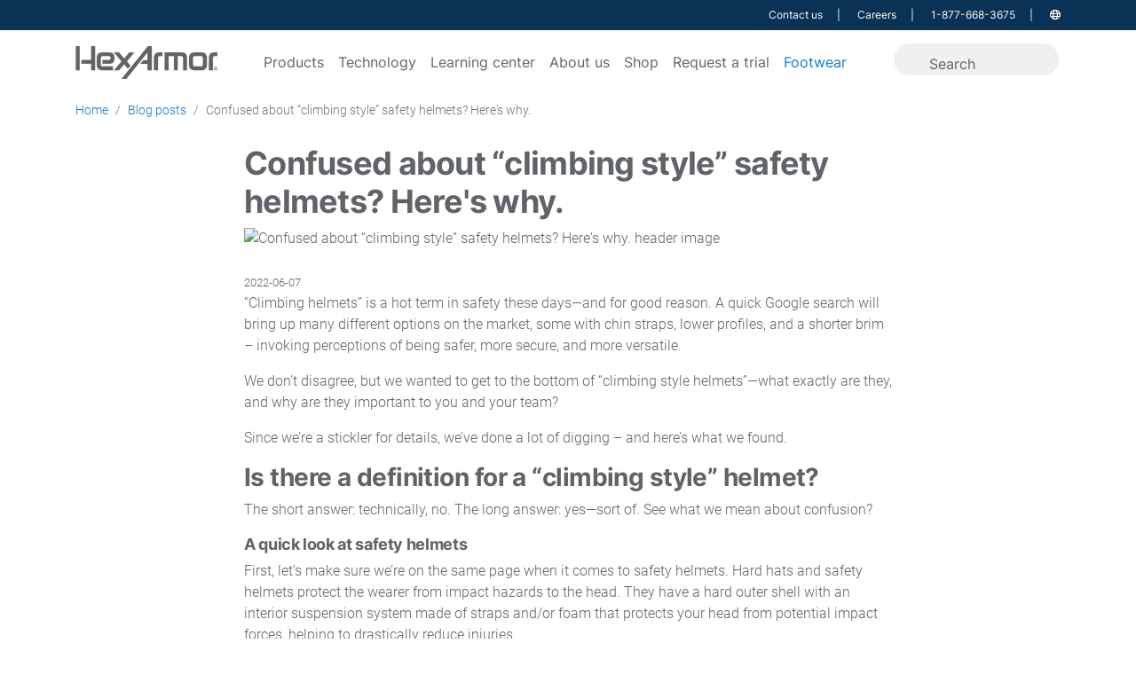

--- FILE ---
content_type: text/html; charset=utf-8
request_url: https://www.hexarmor.com/posts/confused-about-climbing-style-safety-helmets-heres-why
body_size: 14468
content:
<!doctype html>
<html class="no-js" lang="en-US" dir="ltr">
  <head>
    <meta charset="utf-8">
    <meta http-equiv="X-UA-Compatible" content="IE=edge,chrome=1">
    <meta name="viewport" content="width=device-width, initial-scale=1">
    <meta name="robots" content="index, follow">
    <title>Learn more about &quot;climbing style&quot; safety helmets - HexArmor</title>
    
    <meta name="keywords" content="climbing helmet, safety helmet, at height">
    <meta name="description" content="“Climbing helmets” is a hot term in safety these days – but what exactly is a climbing style hard hat, and why are they important to you and your team?">
    <link rel="canonical" href="https://www.hexarmor.com/posts/confused-about-climbing-style-safety-helmets-heres-why" />
    <meta name="facebook-domain-verification" content="xqqhsqly1cqtfd8gixfkxa2ri60z3g" />
    <meta name="p:domain_verify" content="967b9c33533570d606fdabeb2802b506"/>
    <meta name="google-site-verification" content="vS2_xP-7iNTpF9oxLog1tD-GhazblUdSchgju_nfmQ0" />
    <meta property="og:locale" content="en_US" />
<meta property="og:type" content="article" />
<meta property="og:title" content="Learn more about &quot;climbing style&quot; safety helmets - HexArmor" />
<meta property="og:description" content="“Climbing helmets” is a hot term in safety these days – but what exactly is a climbing style hard hat, and why are they important to you and your team?" />
<meta property="og:url" content="https://www.hexarmor.com/posts/confused-about-climbing-style-safety-helmets-heres-why" />
<meta property="og:site_name" content="HexArmor" />
<meta property="og:image" content="https://cdn.hexarmor.com/posts/110/2da87d4e-ea9f-4270-852f-9bb7096b684b.jpg" />

<meta name="twitter:card" content="summary_large_image"/>
<meta name="twitter:title" content="Learn more about &quot;climbing style&quot; safety helmets - HexArmor"/>
<meta name="twitter:description" content="“Climbing helmets” is a hot term in safety these days – but what exactly is a climbing style hard hat, and why are they important to you and your team?"/>
<meta name="twitter:site" content="@HexArmor"/>
<meta name="twitter:image" content="https://cdn.hexarmor.com/posts/110/2da87d4e-ea9f-4270-852f-9bb7096b684b.jpg"/>
<meta name="twitter:creator" content="@HexArmor"/>


      <!-- Google Tag Manager -->
  <script>(function(w,d,s,l,i){w[l]=w[l]||[];w[l].push({'gtm.start':new Date().getTime(),event:'gtm.js'});var f=d.getElementsByTagName(s)[0],j=d.createElement(s),dl=l!='dataLayer'?'&l='+l:'';j.async=true;j.src='https://www.googletagmanager.com/gtm.js?id='+i+dl;f.parentNode.insertBefore(j,f);})(window,document,'script','dataLayer','GTM-PD8CSQ7');</script>
  <!-- End Google Tag Manager -->

    <link rel="icon" type="image/x-icon" href="https://assets.hexarmor.com/assets/favicon-57a1844bdd144a3248139c298dfce58c2012cf93f5c076ff7509e5b5680361fe.ico" />
    <link rel="stylesheet" href="https://assets.hexarmor.com/assets/application-5c5a77a87e55c5dc9bf7a377822c1f150001e6691859571067c778ac6a54545e.css" media="all" data-turbolinks-track="true" />
    <script src="https://assets.hexarmor.com/assets/application-f527f4d17ab482f332f3291bd56bc56d406024b1facbc02fdf9a2213c630859a.js" data-turbolinks-track="true"></script>
    <meta name="csrf-param" content="authenticity_token" />
<meta name="csrf-token" content="Q6-slztigxgqFzSuNmQQrQ2UyTRNmP7_y5zzvORpRhRCkZjF9WixUzXl66oLRnPswRrRAYUcf4Pi82cSEQ_8kw" />

    <!-- OneTrust Cookies Consent Notice start for hexarmor.com -->
  <script src="https://cdn.cookielaw.org/scripttemplates/otSDKStub.js"  type="text/javascript" charset="UTF-8" data-domain-script="299706a4-216c-4ebc-a06d-3c52f41e7334"></script>
<!-- OneTrust Cookies Consent Notice end for hexarmor.com -->
<script type="text/javascript">
  function OptanonWrapper() { }
</script>

    <script type="text/plain" class="optanon-category-2" src="//7080faf5a3764f2e9e85728ccfd16056.js.ubembed.com" async></script>

    <script type="text/javascript">
var _iub = _iub || [];
_iub.csConfiguration = {
  "countryDetection":true,
  "enableGdpr":false,
  "enableLgpd":true,
  "enableUspr":true,
  "floatingPreferencesButtonDisplay":"bottom-left",
  "lang":"en",
  "lgpdAppliesGlobally":false,
  "perPurposeConsent":true,
  "rebuildIframe":false,
  "reloadOnConsent":true,
  "siteId":1171595,
  "cookiePolicyId":10300140,
  "banner":{
    "acceptButtonCaptionColor":"#606468",
    "acceptButtonColor":"#D2EF0E",
    "acceptButtonDisplay":true,
    "closeButtonDisplay":false,
    "continueWithoutAcceptingButtonDisplay":true,
    "customizeButtonCaptionColor":"#606468",
    "customizeButtonColor":"#D2EF0E",
    "customizeButtonDisplay":true,
    "explicitWithdrawal":true,
    "listPurposes":true,
    "linksColor":"#D2EF0E",
    "position":"float-bottom-left",
    "rejectButtonCaptionColor":"#606468",
    "rejectButtonColor":"#D2EF0E",
    "rejectButtonDisplay":true
  }
};
</script>

<script type="text/javascript" src="https://cs.iubenda.com/autoblocking/1171595.js"></script>
<script type="text/javascript" src="//cdn.iubenda.com/cs/gpp/stub.js"></script>
<script type="text/javascript" src="//cdn.iubenda.com/cs/iubenda_cs.js" charset="UTF-8" async></script>

  </head>

  <body id="posts" class="show " data-rails-env="production">
      <!-- Google Tag Manager (noscript) -->
  <noscript><iframe src="https://www.googletagmanager.com/ns.html?id=GTM-PD8CSQ7"height="0" width="0" style="display:none;visibility:hidden"></iframe></noscript>
  <!-- End Google Tag Manager (noscript) -->

    <header id="site-header">
  <div class="tier-1 d-none d-lg-block">
    <div class="container-fluid d-flex justify-content-end">
      <nav class="navbar navbar-expand-lg navbar-inverse d-none d-lg-block">
  <ul class="navbar-nav ml-auto">
    <li class="nav-item">
      <a class="nav-link" href="/contact">Contact us</a>
    </li>
    <li class="nav-item">
      <a class="nav-link" href="/careers">Careers</a>
    </li>
    <li class="phone nav-item">
      <a href="tel://8776683675" target="_blank" class='nav-link'>1-877-668-3675</a>
    </li>
    <li class="nav-item dropdown locale-wrap">
      <a href="#" class="nav-link dropdown-toggle" id="dropdownCountry" data-toggle="dropdown" aria-label="Language options">
  <i class="far fa-globe"></i>
</a>

<div class="dropdown-menu dropdown-menu-md-right country-list" aria-labelledby="dropdownCountry">
    <a class="dropdown-item" href="https://www.hexarmor.com/contact">English</a>
    <a class="dropdown-item" href="https://www.hexarmor.com/contact/de">Deutsch</a>
    <a class="dropdown-item" href="https://www.hexarmor.com/contact/es-mx">Español</a>
    <a class="dropdown-item" href="https://www.hexarmor.com/contact/ms-my">Bahasa Melayu</a>
    <a class="dropdown-item" href="https://www.hexarmor.com/contact/nl">Nederlands</a>
    <a class="dropdown-item" href="https://www.hexarmor.com/contact/ko">한국어</a>
    <a class="dropdown-item" href="https://www.hexarmor.com/contact/ar">لعربية</a>
    <a class="dropdown-item" href="https://www.hexarmor.com/contact/nn">Norsk</a>
    <a class="dropdown-item" href="https://www.hexarmor.com/contact/ru">Pусский</a>
    <a class="dropdown-item" href="https://www.hexarmor.com/contact/pl">Polski</a>
    <a class="dropdown-item" href="https://www.hexarmor.com/contact/pt">Português</a>
    <a class="dropdown-item" href="https://www.hexarmor.com/contact/fr">Français</a>
</div>

    </li>
  </ul>
</nav>

    </div>
  </div>
  <nav class="tier-2 navbar navbar-expand-lg navbar-inverse">
    <div class="container-fluid">
      <a class="navbar-brand" href="/">
        <img alt="HexArmor logo" id="header-logo" src="https://assets.hexarmor.com/assets/branding/logo_grey-1e0d971a1c58271857689b59fd144841ff054ad95e0341b7a023e1611980cd4c.png" />
</a>
      <div class="ml-auto d-md-block d-lg-none">
  <ul id="upper-nav-mobile">
    <li class="phone nav-item">
      <a href="tel://8776683675" target="_blank" class="nav-link">
        <span class="d-none d-md-block">1-877-668-3675</span>
        <span class="d-block d-md-none">
          <i class="fas fa-phone-alt"></i>
        </span>
      </a>
    </li>
    <li class="nav-item">
      <a href="#" data-toggle="modal" data-target="#search-modal" class="toggle-search nav-link">
        <i class="fal fa-search"></i>
      </a>
    </li>
  </ul>
</div>

      <button type="button" class="navbar-toggler no-focus-outline" onclick="openMobileNav()">
        <i class="fas fa-bars"></i>
      </button>

      <div class="collapse navbar-collapse" id="navbar">
  <ul class="navbar-nav mx-auto d-none d-lg-flex">
    <li class="nav-item dropdown static-dropdown">
  <a href="https://www.hexarmor.com/products" class="main-bar nav-link dropdown-toggle" id="dropdownProducts" data-toggle="" aria-haspopup="true" aria-expanded="false">
    Products
  </a>
  <ul class="dropdown-menu products-dropdown w-100 pb-4" aria-labelledby="dropdownProducts">
    <div id="nav-product-dropdown" class="container align-items-start">
          <div class="product-column" >
            <li class=false>
            <a class="dropdown-item font-weight-bold" href="/products?products_production%5BrefinementList%5D%5Bproduct_type_root%5D%5B%5D=Hand+protection
">HAND PROTECTION</a>
              <a class="dropdown-item" href="/products?products_production%5BrefinementList%5D%5Bbenefits%5D%5B%5D=Arc+flash+rated&amp;products_production%5BrefinementList%5D%5Bproduct_type_root%5D%5B%5D=Hand+protection
">Arc-flash</a>
              <a class="dropdown-item" href="/products?products_production%5BrefinementList%5D%5Bbenefits%5D%5B%5D=Chemical+resistant&amp;products_production%5BrefinementList%5D%5Bproduct_type_root%5D%5B%5D=Hand+protection
">Chemical resistant</a>
              <a class="dropdown-item" href="/products?products_production%5BrefinementList%5D%5Bbenefits%5D%5B%5D=Cold+weather+resistant&amp;products_production%5BrefinementList%5D%5Bproduct_type_root%5D%5B%5D=Hand+protection
">Cold weather</a>
              <a class="dropdown-item" href="/products?products_production%5BrefinementList%5D%5Bbenefits%5D%5B%5D=Contact+heat+rated&amp;products_production%5BrefinementList%5D%5Bproduct_type_root%5D%5B%5D=Hand+protection
">Contact heat</a>
              <a class="dropdown-item" href="/products?products_production%5BrefinementList%5D%5Bansi_isea_cut_level%5D%5B%5D=A1&amp;products_production%5BrefinementList%5D%5Bansi_isea_cut_level%5D%5B%5D=A2&amp;products_production%5BrefinementList%5D%5Bansi_isea_cut_level%5D%5B%5D=A3&amp;products_production%5BrefinementList%5D%5Bproduct_type_root%5D%5B%5D=Hand+protection
">Cut level A1-A3</a>
              <a class="dropdown-item" href="/products?products_production%5BrefinementList%5D%5Bansi_isea_cut_level%5D%5B%5D=A4&amp;products_production%5BrefinementList%5D%5Bansi_isea_cut_level%5D%5B%5D=A5&amp;products_production%5BrefinementList%5D%5Bansi_isea_cut_level%5D%5B%5D=A6&amp;products_production%5BrefinementList%5D%5Bproduct_type_root%5D%5B%5D=Hand+protection
">Cut level A4-A6</a>
              <a class="dropdown-item" href="/products?products_production%5BrefinementList%5D%5Bansi_isea_cut_level%5D%5B%5D=A7&amp;products_production%5BrefinementList%5D%5Bansi_isea_cut_level%5D%5B%5D=A8&amp;products_production%5BrefinementList%5D%5Bansi_isea_cut_level%5D%5B%5D=A9&amp;products_production%5BrefinementList%5D%5Bproduct_type_root%5D%5B%5D=Hand+protection
">Cut level A7-A9</a>
              <a class="dropdown-item" href="/products?products_production%5BrefinementList%5D%5Bbenefits%5D%5B%5D=Fire+%2B+rescue
">Fire + rescue</a>
              <a class="dropdown-item" href="/products?products_production%5BrefinementList%5D%5Bbenefits%5D%5B%5D=Fluid+resistant&amp;products_production%5BrefinementList%5D%5Bproduct_type_root%5D%5B%5D=Hand+protection
">Fluid resistant</a>
              <a class="dropdown-item" href="/products?products_production%5BrefinementList%5D%5Bbenefits%5D%5B%5D=Impact+resistant&amp;products_production%5BrefinementList%5D%5Bproduct_type_root%5D%5B%5D=Hand+protection
">Impact resistant</a>
              <a class="dropdown-item" href="/products?products_production%5BrefinementList%5D%5Bbenefits%5D%5B%5D=Leather&amp;products_production%5BrefinementList%5D%5Bproduct_type_root%5D%5B%5D=Hand+protection
">Leather</a>
              <a class="dropdown-item" href="/products?products_production%5BrefinementList%5D%5Bbenefits%5D%5B%5D=Mechanic%27s+style&amp;products_production%5BrefinementList%5D%5Bproduct_type_root%5D%5B%5D=Hand+protection
">Mechanic&#39;s style</a>
              <a class="dropdown-item" href="/products?products_production%5BrefinementList%5D%5Bbenefits%5D%5B%5D=Needlestick+resistant&amp;products_production%5BrefinementList%5D%5Bproduct_type_root%5D%5B%5D=Hand+protection
">Needle resistant</a>
              <a class="dropdown-item" href="/products?products_production%5BrefinementList%5D%5Bbenefits%5D%5B%5D=Puncture+resistant&amp;products_production%5BrefinementList%5D%5Bproduct_type_root%5D%5B%5D=Hand+protection
">Puncture resistant</a>
              <a class="dropdown-item" href="/products?products_production%5BrefinementList%5D%5Bbenefits%5D%5B%5D=Sustainable&amp;products_production%5BrefinementList%5D%5Bproduct_type_root%5D%5B%5D=Hand+protection
">Sustainable</a>
              <a class="dropdown-item" href="/products?products_production%5BrefinementList%5D%5Bbenefits%5D%5B%5D=Welding&amp;products_production%5BrefinementList%5D%5Bproduct_type_root%5D%5B%5D=Hand+protection
">Welding</a>
              <a class="dropdown-item font-weight-bold" href="/products?products_production%5BrefinementList%5D%5Bproduct_type_root%5D%5B%5D=Hand+protection
">View all</a>
            </li>
          </div>
          <div class="product-column" >
            <li class=false>
            <a class="dropdown-item font-weight-bold" href="/products?products_production%5BrefinementList%5D%5Bproduct_type_root%5D%5B%5D=Footwear
">FOOTWEAR</a>
              <a class="dropdown-item" href="/products?products_production%5Bmenu%5D%5Bproduct_type_sub%5D=Work+boots&amp;products_production%5BrefinementList%5D%5Bproduct_type_root%5D%5B%5D=Footwear
">Work boots</a>
              <a class="dropdown-item" href="/products?products_production%5Bmenu%5D%5Bproduct_type_sub%5D=Footwear+accessories&amp;products_production%5BrefinementList%5D%5Bproduct_type_root%5D%5B%5D=Footwear
">Footwear accessories</a>
              <a class="dropdown-item font-weight-bold" href="/products?products_production%5BrefinementList%5D%5Bproduct_type_root%5D%5B%5D=Footwear
">View all</a>
            </li>
          
          
            <li class=mt-35>
            <a class="dropdown-item font-weight-bold" href="/products?products_production%5BrefinementList%5D%5Bproduct_type_root%5D%5B%5D=Eye+protection
">EYE PROTECTION</a>
              <a class="dropdown-item" href="/products?products_production%5Bmenu%5D%5Bproduct_type_sub%5D=Safety+glasses&amp;products_production%5BrefinementList%5D%5Bproduct_type_root%5D%5B%5D=Eye+protection
">Safety glasses</a>
              <a class="dropdown-item" href="/products?products_production%5Bmenu%5D%5Bproduct_type_sub%5D=Safety+goggles&amp;products_production%5BrefinementList%5D%5Bproduct_type_root%5D%5B%5D=Eye+protection
">Safety goggles</a>
              <a class="dropdown-item" href="/products?products_production%5Bmenu%5D%5Bproduct_type_sub%5D=Gasketed+eyewear&amp;products_production%5BrefinementList%5D%5Bproduct_type_root%5D%5B%5D=Eye+protection
">Gasketed eyewear</a>
              <a class="dropdown-item" href="/products?products_production%5Bmenu%5D%5Bproduct_type_sub%5D=Eyewear+accessories&amp;products_production%5BrefinementList%5D%5Bproduct_type_root%5D%5B%5D=Eye+protection
">Eyewear accessories</a>
              <a class="dropdown-item font-weight-bold" href="/products?products_production%5BrefinementList%5D%5Bproduct_type_root%5D%5B%5D=Eye+protection
">View all</a>
            </li>
          
          
            <li class=mt-35>
            <a class="dropdown-item font-weight-bold" href="/products?products_production%5BrefinementList%5D%5Bproduct_type_root%5D%5B%5D=Head+protection
">HEAD PROTECTION</a>
              <a class="dropdown-item" href="/products?products_production%5BrefinementList%5D%5Bhelmet_application%5D%5B%5D=Vented&amp;products_production%5BrefinementList%5D%5Bproduct_type_root%5D%5B%5D=Head+protection
">Vented</a>
              <a class="dropdown-item" href="/products?products_production%5BrefinementList%5D%5Bhelmet_application%5D%5B%5D=Non-Vented&amp;products_production%5BrefinementList%5D%5Bproduct_type_root%5D%5B%5D=Head+protection
">Non-vented</a>
              <a class="dropdown-item" href="/products?products_production%5Bmenu%5D%5Bproduct_type_sub%5D=Helmet+accessories
">Helmet accessories</a>
              <a class="dropdown-item font-weight-bold" href="/products?products_production%5BrefinementList%5D%5Bproduct_type_root%5D%5B%5D=Head+protection
">View all</a>
            </li>
          </div>
          <div class="product-column" >
            <li class=false>
            <a class="dropdown-item font-weight-bold" href="/products?products_production%5BrefinementList%5D%5Bproduct_type_root%5D%5B%5D=Hearing+protection
">HEARING PROTECTION</a>
              <a class="dropdown-item" href="/products?products_production%5BrefinementList%5D%5Bbenefits%5D%5B%5D=Corded&amp;products_production%5BrefinementList%5D%5Bproduct_type_root%5D%5B%5D=Hearing+protection
">Corded</a>
              <a class="dropdown-item" href="/products?products_production%5BrefinementList%5D%5Bbenefits%5D%5B%5D=Metal+detectable&amp;products_production%5BrefinementList%5D%5Bproduct_type_root%5D%5B%5D=Hearing+protection
">Metal detectable</a>
              <a class="dropdown-item" href="/products?products_production%5Bmenu%5D%5Bproduct_type_sub%5D=Disposable+earplugs&amp;products_production%5BrefinementList%5D%5Bproduct_type_root%5D%5B%5D=Hearing+protection
">Disposable</a>
              <a class="dropdown-item" href="/products?products_production%5Bmenu%5D%5Bproduct_type_sub%5D=Earmuffs&amp;products_production%5BrefinementList%5D%5Bproduct_type_root%5D%5B%5D=Hearing+protection
">Earmuffs</a>
              <a class="dropdown-item" href="/products?products_production%5Bmenu%5D%5Bproduct_type_sub%5D=Reusable+earplugs&amp;products_production%5BrefinementList%5D%5Bproduct_type_root%5D%5B%5D=Hearing+protection
">Reusable</a>
              <a class="dropdown-item font-weight-bold" href="/products?products_production%5BrefinementList%5D%5Bproduct_type_root%5D%5B%5D=Hearing+protection
">View all</a>
            </li>
          
          
            <li class=mt-35>
            <a class="dropdown-item font-weight-bold" href="/products?products_production%5BrefinementList%5D%5Bproduct_type_root%5D%5B%5D=Body+protection
">BODY PROTECTION</a>
              <a class="dropdown-item" href="/products?products_production%5Bmenu%5D%5Bproduct_type_sub%5D=Arm+protection&amp;products_production%5BrefinementList%5D%5Bproduct_type_root%5D%5B%5D=Body+protection
">Arm protection</a>
              <a class="dropdown-item" href="/products?products_production%5Bmenu%5D%5Bproduct_type_sub%5D=Torso+protection&amp;products_production%5BrefinementList%5D%5Bproduct_type_root%5D%5B%5D=Body+protection
">Torso protection</a>
              <a class="dropdown-item" href="/products?products_production%5Bmenu%5D%5Bproduct_type_sub%5D=Leg+protection&amp;products_production%5BrefinementList%5D%5Bproduct_type_root%5D%5B%5D=Body+protection
">Leg protection</a>
              <a class="dropdown-item font-weight-bold" href="/products?products_production%5BrefinementList%5D%5Bproduct_type_root%5D%5B%5D=Body+protection
">View all</a>
            </li>
          </div>
    </div>
  </ul>
</li>
    <li class="nav-item dropdown static-dropdown">
  <a href="https://www.hexarmor.com/technologies" class="main-bar nav-link dropdown-toggle" id="dropdown-technology" data-toggle="" aria-haspopup="true" aria-expanded="false">
    Technology
  </a>
  <div id="dropdown-technology-menu" class="dropdown-menu w-100 pb-4" aria-labelledby="dropdown-technology">
    <div class="container d-flex justify-content-start">
        <a class="dropdown-item col-lg-2" href="/technologies/safety-footwear">
          <img class="img-fluid d-none d-lg-block tech-nav-img" alt="go to safety footwear page" src="https://cdn.hexarmor.com/technologies/20/background/3a6b57f0-bb20-41b8-8d33-50756fa45131.jpg" />
          <span>Safety footwear</span>
</a>        <a class="dropdown-item col-lg-2" href="/technologies/helix">
          <img class="img-fluid d-none d-lg-block tech-nav-img" alt="go to helix® page" src="https://cdn.hexarmor.com/technologies/10/background/5a315119-17a1-449b-91ee-0004e974162b.jpg" />
          <span>Helix®</span>
</a>        <a class="dropdown-item col-lg-2" href="/technologies/eyewear">
          <img class="img-fluid d-none d-lg-block tech-nav-img" alt="go to safety eyewear page" src="https://cdn.hexarmor.com/technologies/15/background/d860a3ff-e6d3-492e-bdc3-a022cd52ce31.jpg" />
          <span>Safety eyewear</span>
</a>        <a class="dropdown-item col-lg-2" href="/technologies/safety-helmets">
          <img class="img-fluid d-none d-lg-block tech-nav-img" alt="go to safety helmets page" src="https://cdn.hexarmor.com/technologies/16/background/000236a8-8e2a-4a88-9f4a-6f0d05e1fe1f.jpg" />
          <span>Safety helmets</span>
</a>        <a class="dropdown-item col-lg-2" href="/technologies/kinetix">
          <img class="img-fluid d-none d-lg-block tech-nav-img" alt="go to kinetix® suspension page" src="https://cdn.hexarmor.com/technologies/17/background/f900b685-e3aa-4ea8-8b1c-2c06cf8a07d7.jpg" />
          <span>Kinetix® suspension</span>
</a>        <a class="dropdown-item col-lg-2" href="/technologies/superfabric">
          <img class="img-fluid d-none d-lg-block tech-nav-img" alt="go to superfabric® page" src="https://cdn.hexarmor.com/technologies/3/background/70c70d21-7e1c-4b6c-9784-90db7fb0c6a0.jpg" />
          <span>SuperFabric®</span>
</a>        <a class="dropdown-item col-lg-2" href="/technologies/welding">
          <img class="img-fluid d-none d-lg-block tech-nav-img" alt="go to welding page" src="https://cdn.hexarmor.com/technologies/18/background/62d265ae-8fe5-46c8-a27c-e95d30aaf599.jpg" />
          <span>Welding</span>
</a>        <a class="dropdown-item col-lg-2" href="/technologies/irx-impact">
          <img class="img-fluid d-none d-lg-block tech-nav-img" alt="go to impact protection page" src="https://cdn.hexarmor.com/technologies/7/background/17c29547-4d17-4e3e-8fc3-05582a388eea.jpg" />
          <span>Impact protection</span>
</a>        <a class="dropdown-item col-lg-2" href="/technologies/hearing-protection">
          <img class="img-fluid d-none d-lg-block tech-nav-img" alt="go to hearing protection page" src="https://cdn.hexarmor.com/technologies/14/background/f926ebf7-db11-4446-9e0c-6233fe168ae7.jpg" />
          <span>Hearing protection</span>
</a>        <a class="dropdown-item col-lg-2" href="/technologies/cold-weather">
          <img class="img-fluid d-none d-lg-block tech-nav-img" alt="go to cold weather page" src="https://cdn.hexarmor.com/technologies/12/background/c8f65fd7-65bd-4465-9173-d4ae49f3c79c.jpg" />
          <span>Cold weather</span>
</a>    </div>
  </div>
</li>
    <li class="nav-item dropdown static-dropdown">
  <a href=/learning-center class="main-bar nav-link dropdown-toggle" id="dropdownLearning" data-toggle="" aria-haspopup="true" aria-expanded="false">
    Learning center
  </a>
  <ul class="dropdown-menu products-dropdown w-100 pb-4" aria-labelledby="dropdownLearning">
    <div class="container align-items-start">
        <li>
          <a class="dropdown-item font-weight-bold" href="/learning-center?learning_center_production%5Bmenu%5D%5Btype_name%5D=Blog%20post">BLOGS</a>
            <a class="dropdown-item" href="/learning-center?learning_center_production%5Bmenu%5D%5Bproduct_type_roots%5D=Hand%20protection&amp;learning_center_production%5Bmenu%5D%5Btype_name%5D=Blog%20post">Hand safety</a>
            <a class="dropdown-item" href="/learning-center?learning_center_production%5Bmenu%5D%5Btype_name%5D=Blog%20post&amp;learning_center_production%5Bmenu%5D%5Bproduct_type_roots%5D=Eye%20protection">Eye safety</a>
            <a class="dropdown-item" href="/learning-center?learning_center_production%5Bmenu%5D%5Btype_name%5D=Blog%20post&amp;learning_center_production%5Bmenu%5D%5Bproduct_type_roots%5D=Head%20protection">Head safety</a>
            <a class="dropdown-item" href="/learning-center?learning_center_production%5Bmenu%5D%5Btype_name%5D=Blog%20post&amp;learning_center_production%5Bmenu%5D%5Bproduct_type_roots%5D=Hearing%20protection">Hearing safety</a>
            <a class="dropdown-item" href="/learning-center?learning_center_production%5Bmenu%5D%5Btype_name%5D=Blog%20post&amp;learning_center_production%5Bmenu%5D%5Bproduct_type_roots%5D=Body%20protection">Arm and body</a>
            <a class="dropdown-item" href="/learning-center?learning_center_production%5Bmenu%5D%5Btype_name%5D=Blog%20post&amp;learning_center_production%5Bmenu%5D%5Bproduct_type_roots%5D=Footwear">Footwear</a>
            <a class="dropdown-item" href="/learning-center?learning_center_production%5Bmenu%5D%5Btype_name%5D=Blog%20post&amp;learning_center_production%5Bmenu%5D%5Bsafety_education_benefits%5D=Extreme%20weather%20safety">Extreme weather safety</a>
            <a class="dropdown-item" href="/learning-center?learning_center_production%5Bmenu%5D%5Btype_name%5D=Blog%20post&amp;learning_center_production%5Bmenu%5D%5Bsafety_education_benefits%5D=Cost%20savings">Cost saving</a>
          <a class="dropdown-item font-weight-bold" href="/learning-center?learning_center_production%5Bmenu%5D%5Btype_name%5D=Blog%20post">View all</a>
        </li>
        <li>
          <a class="dropdown-item font-weight-bold" href="/learning-center?learning_center_production%5Bmenu%5D%5Btype_name%5D=Brochure">BROCHURES</a>
            <a class="dropdown-item" href="/brochures/full-product-brochure">Full product brochure</a>
            <a class="dropdown-item" href="/brochures/hand-safety-handbook">Hand safety handbook</a>
            <a class="dropdown-item" href="/brochures/hexarmor-hearing-protection-brochure">Hearing safety brochure</a>
            <a class="dropdown-item" href="/brochures/safety-helmet-brochure">Safety helmet brochure</a>
            <a class="dropdown-item" href="/brochures/eyewear-brochure">Safety eyewear brochure</a>
            <a class="dropdown-item" href="/brochures/asphalt-boot-brochure">Asphalt boot brochure</a>
          <a class="dropdown-item font-weight-bold" href="/learning-center?learning_center_production%5Bmenu%5D%5Btype_name%5D=Brochure">View all</a>
        </li>
        <li>
          <a class="dropdown-item font-weight-bold" href="/learning-center?learning_center_production%5Bmenu%5D%5Btype_name%5D=Case%20study">CASE STUDIES</a>
            <a class="dropdown-item" href="/learning-center?learning_center_production%5Bmenu%5D%5Btype_name%5D=Case%20study&amp;learning_center_production%5Bmenu%5D%5Bsafety_education_benefits%5D=Injury%20reduction">Injury reduction</a>
            <a class="dropdown-item" href="/learning-center?learning_center_production%5Bmenu%5D%5Btype_name%5D=Case%20study&amp;learning_center_production%5Bmenu%5D%5Bsafety_education_benefits%5D=Cost%20savings">Cost savings</a>
            <a class="dropdown-item" href="/learning-center?learning_center_production%5Bmenu%5D%5Btype_name%5D=Case%20study&amp;learning_center_production%5Bmenu%5D%5Bsafety_education_benefits%5D=SKU%20reduction">SKU reduction</a>
            <a class="dropdown-item" href="/learning-center?learning_center_production%5Bmenu%5D%5Btype_name%5D=Case%20study&amp;learning_center_production%5Bmenu%5D%5Bsafety_education_benefits%5D=Increased%20compliance">Increased compliance</a>
          <a class="dropdown-item font-weight-bold" href="/learning-center?learning_center_production%5Bmenu%5D%5Btype_name%5D=Case%20study">View all</a>
        </li>
        <li>
          <a class="dropdown-item font-weight-bold" href="/learning-center?learning_center_production%5Bmenu%5D%5Btype_name%5D=White%20paper">WHITE PAPERS</a>
            <a class="dropdown-item" href="/learning-center?learning_center_production%5Bmenu%5D%5Btype_name%5D=White%20paper&amp;learning_center_production%5Bmenu%5D%5Bwhite_paper_types%5D=PPE%20standards">PPE standards</a>
            <a class="dropdown-item" href="/learning-center?learning_center_production%5Bmenu%5D%5Btype_name%5D=White%20paper&amp;learning_center_production%5Bmenu%5D%5Bwhite_paper_types%5D=Cost%20savings%20analysis">Cost savings</a>
            <a class="dropdown-item" href="/learning-center?learning_center_production%5Bmenu%5D%5Btype_name%5D=White%20paper&amp;learning_center_production%5Bmenu%5D%5Bwhite_paper_types%5D=Build%20a%20program">Building a program</a>
            <a class="dropdown-item" href="/learning-center?learning_center_production%5Bmenu%5D%5Btype_name%5D=White%20paper&amp;learning_center_production%5Bmenu%5D%5Bwhite_paper_types%5D=Trial%20how-to">Trial how-to</a>
          <a class="dropdown-item font-weight-bold" href="/learning-center?learning_center_production%5Bmenu%5D%5Btype_name%5D=White%20paper">View all</a>
        </li>
        <li>
          <a class="dropdown-item font-weight-bold" href="/learning-center?learning_center_production%5Bmenu%5D%5Btype_name%5D=Video">VIDEOS</a>
            <a class="dropdown-item" href="/learning-center?learning_center_production%5Bmenu%5D%5Btype_name%5D=Video&amp;learning_center_production%5Bmenu%5D%5Bsafety_education_video_types%5D=Technologies">HexArmor® technologies</a>
            <a class="dropdown-item" href="/learning-center?learning_center_production%5Bmenu%5D%5Btype_name%5D=Video&amp;learning_center_production%5Bmenu%5D%5Bsafety_education_video_types%5D=Product%20testing">Product testing</a>
            <a class="dropdown-item" href="/learning-center?learning_center_production%5Bmenu%5D%5Btype_name%5D=Video&amp;learning_center_production%5Bmenu%5D%5Bsafety_education_video_types%5D=Product%20family%20overviews">Product family overviews</a>
            <a class="dropdown-item" href="/learning-center?learning_center_production%5Bmenu%5D%5Btype_name%5D=Video&amp;learning_center_production%5Bmenu%5D%5Bsafety_education_video_types%5D=Safety%20education">Safety education</a>
          <a class="dropdown-item font-weight-bold" href="/learning-center?learning_center_production%5Bmenu%5D%5Btype_name%5D=Video">View all</a>
        </li>
    </div>
  </ul>
</li>

    <li class="nav-item dropdown">
  <a href="#" class="main-bar nav-link dropdown-toggle" id="dropdown-about-us" data-toggle="dropdown" role="button" aria-haspopup="true" aria-expanded="false">
    About us
  </a>
  <div class="dropdown-menu p-1 pb-3" aria-labelledby="dropdown-about-us">
      <a class="dropdown-item" href="/about-us">Vision and mission</a>
      <a class="dropdown-item" href="/protecting-planet">Sustainability | protecting planet</a>
      <a class="dropdown-item" href="/shield-program">HexArmor Shield® program</a>
      <a class="dropdown-item" href="/careers">Careers</a>
      <a class="dropdown-item" href="/contact">Contact us</a>
  </div>
</li>
    <li class="nav-item">
      <a class="main-bar nav-link" id="visit-store" target="_blank" href="https://safetygloves.com/">Shop</a>
    </li>
    <li class="nav-item">
      <a class="main-bar nav-link" href="/trial-request">Request a trial</a>
    </li>
    <li class="nav-item">
      <a class="main-bar nav-link blue" href="/technologies/safety-footwear">Footwear</a>
    </li>
  </ul>
</div>


      <div id="nav-search-input-group" class="d-flex align-self-baseline input-group input-group-sm">
        <input class="typeahead" placeholder="Search">
        </input>
      </div>
    </div>
  </nav>

  <aside id="mobile-nav">
  <!-- Button to close the overlay navigation -->
  <a id="close-mobile-nav" class="closebtn" onclick="closeMobileNav()"><i class="fas fa-times"></i></a>

   <!-- Head for submenus -->
  <div id="mobile-header">
    <i id="mobile-header-back" class="fas fa-chevron-left" onclick="openRootMenu()"></i>
    <span id="mobile-header-text">Mobile header</span>
  </div>

  <!-- Root menu -->
  <div class="mobile-menu-body">
    <div id="mobile-root" class="navbar-nav">
      <a class="nav-link" onclick="openSubMenu('products')">Products<i class="fas fa-chevron-right"></i></a>
      <a class="nav-link" onclick="openSubMenu('technologies')">Technology<i class="fas fa-chevron-right"></i></a>
      <a class="nav-link" onclick="openSubMenu('learning-center')">Learning center<i class="fas fa-chevron-right"></i></a>
      <a class="nav-link" onclick="openSubMenu('about-us')">About us<i class="fas fa-chevron-right"></i></a>
      <a class="nav-link" id="visit-store" target="_blank" href="https://safetygloves.com/">Shop</a>
      <a class="nav-link" href="/trial-request">Request a trial</a>
      <a class="nav-link" href="/contact">Contact us</a>
      <a class="nav-link blue" href="/technologies/safety-footwear">Footwear</a>
    </div>

    <!-- Sub menus -->
    <div id="mobile-products" class="mobile-sub-menu">
      <a class="nav-link" href="https://www.hexarmor.com/products">All products</a>
        <a class="nav-link" href="/products?products_production%5BrefinementList%5D%5Bproduct_type_root%5D%5B%5D=Hand+protection
">Hand protection</a>
        <a class="nav-link" href="/products?products_production%5BrefinementList%5D%5Bproduct_type_root%5D%5B%5D=Footwear
">Footwear</a>
        <a class="nav-link" href="/products?products_production%5BrefinementList%5D%5Bproduct_type_root%5D%5B%5D=Eye+protection
">Eye protection</a>
        <a class="nav-link" href="/products?products_production%5BrefinementList%5D%5Bproduct_type_root%5D%5B%5D=Head+protection
">Head protection</a>
        <a class="nav-link" href="/products?products_production%5BrefinementList%5D%5Bproduct_type_root%5D%5B%5D=Hearing+protection
">Hearing protection</a>
        <a class="nav-link" href="/products?products_production%5BrefinementList%5D%5Bproduct_type_root%5D%5B%5D=Body+protection
">Body protection</a>
    </div>
    <div id="mobile-technologies" class="mobile-sub-menu">
      <div class="d-flex row text-center">
        <a class="dropdown-item col-6" href="/technologies/safety-footwear">
          <img class="mobile-tech-img" alt="go to safety footwear page" src="https://cdn.hexarmor.com/technologies/20/background/3a6b57f0-bb20-41b8-8d33-50756fa45131.jpg" />
          <div>Safety footwear</div>
</a>        <a class="dropdown-item col-6" href="/technologies/helix">
          <img class="mobile-tech-img" alt="go to helix® page" src="https://cdn.hexarmor.com/technologies/10/background/5a315119-17a1-449b-91ee-0004e974162b.jpg" />
          <div>Helix®</div>
</a>        <a class="dropdown-item col-6" href="/technologies/eyewear">
          <img class="mobile-tech-img" alt="go to safety eyewear page" src="https://cdn.hexarmor.com/technologies/15/background/d860a3ff-e6d3-492e-bdc3-a022cd52ce31.jpg" />
          <div>Safety eyewear</div>
</a>        <a class="dropdown-item col-6" href="/technologies/safety-helmets">
          <img class="mobile-tech-img" alt="go to safety helmets page" src="https://cdn.hexarmor.com/technologies/16/background/000236a8-8e2a-4a88-9f4a-6f0d05e1fe1f.jpg" />
          <div>Safety helmets</div>
</a>        <a class="dropdown-item col-6" href="/technologies/kinetix">
          <img class="mobile-tech-img" alt="go to kinetix® suspension page" src="https://cdn.hexarmor.com/technologies/17/background/f900b685-e3aa-4ea8-8b1c-2c06cf8a07d7.jpg" />
          <div>Kinetix® suspension</div>
</a>        <a class="dropdown-item col-6" href="/technologies/superfabric">
          <img class="mobile-tech-img" alt="go to superfabric® page" src="https://cdn.hexarmor.com/technologies/3/background/70c70d21-7e1c-4b6c-9784-90db7fb0c6a0.jpg" />
          <div>SuperFabric®</div>
</a>        <a class="dropdown-item col-6" href="/technologies/welding">
          <img class="mobile-tech-img" alt="go to welding page" src="https://cdn.hexarmor.com/technologies/18/background/62d265ae-8fe5-46c8-a27c-e95d30aaf599.jpg" />
          <div>Welding</div>
</a>        <a class="dropdown-item col-6" href="/technologies/irx-impact">
          <img class="mobile-tech-img" alt="go to impact protection page" src="https://cdn.hexarmor.com/technologies/7/background/17c29547-4d17-4e3e-8fc3-05582a388eea.jpg" />
          <div>Impact protection</div>
</a>        <a class="dropdown-item col-6" href="/technologies/hearing-protection">
          <img class="mobile-tech-img" alt="go to hearing protection page" src="https://cdn.hexarmor.com/technologies/14/background/f926ebf7-db11-4446-9e0c-6233fe168ae7.jpg" />
          <div>Hearing protection</div>
</a>        <a class="dropdown-item col-6" href="/technologies/cold-weather">
          <img class="mobile-tech-img" alt="go to cold weather page" src="https://cdn.hexarmor.com/technologies/12/background/c8f65fd7-65bd-4465-9173-d4ae49f3c79c.jpg" />
          <div>Cold weather</div>
</a>      </div>
    </div>
    <div id="mobile-learning-center" class="mobile-sub-menu">
        <a class="nav-link" href="/learning-center?learning_center_production%5Bmenu%5D%5Btype_name%5D=Blog%20post">Blogs</a>
        <a class="nav-link" href="/learning-center?learning_center_production%5Bmenu%5D%5Btype_name%5D=Brochure">Brochures</a>
        <a class="nav-link" href="/learning-center?learning_center_production%5Bmenu%5D%5Btype_name%5D=Case%20study">Case studies</a>
        <a class="nav-link" href="/learning-center?learning_center_production%5Bmenu%5D%5Btype_name%5D=White%20paper">White papers</a>
        <a class="nav-link" href="/learning-center?learning_center_production%5Bmenu%5D%5Btype_name%5D=Video">Videos</a>
    </div>
    <div id="mobile-about-us" class="mobile-sub-menu">
        <a class="nav-link" href="/about-us">Vision and mission</a>
        <a class="nav-link" href="/protecting-planet">Sustainability | protecting planet</a>
        <a class="nav-link" href="/shield-program">Hexarmor shield® program</a>
        <a class="nav-link" href="/careers">Careers</a>
        <a class="nav-link" href="/contact">Contact us</a>
    </div>
  </div>

</aside>

</header>


    <div id='overlay'></div>
      <div id="breadcrumbs">
        <div class="container-fluid">
          <div class="row">
            <ol class="breadcrumb"><li class="breadcrumb-item"><a href="/">Home</a></li><li class="breadcrumb-item"><a href="/posts">Blog posts</a></li><li class="breadcrumb-item active">Confused about “climbing style” safety helmets? Here&#39;s why.</li></ol>
          </div>
        </div>
      </div>

    

    




<div class="container-fluid">
  <div class="row">
    
<header class="col-12 offset-md-0 offset-lg-2 col-lg-8">
  <h1>Confused about “climbing style” safety helmets? Here&#39;s why.</h1>
</header>

    <div class="offset-0 offset-lg-2 col-12 col-lg-8">
          <img class="media-details" alt="Confused about “climbing style” safety helmets? Here&#39;s why. header image" src="https://cdn.hexarmor.com/posts/110/2da87d4e-ea9f-4270-852f-9bb7096b684b.jpg" />
    </div>
  </div>

  <div class="row">
    <article id="main-content" class="offset-0 offset-lg-2 col-12 col-lg-8">
      <small>2022-06-07</small>
      <p>“Climbing helmets” is a hot term in safety these days—and for good reason. A quick Google search will bring up many different options on the market, some with chin straps, lower profiles, and a shorter brim – invoking perceptions of being safer, more secure, and more versatile.</p>
<p>We don’t disagree, but we wanted to get to the bottom of “climbing style helmets”—what exactly are they, and why are they important to you and your team?</p>
<p>Since we’re a stickler for details, we’ve done a lot of digging – and here’s what we found.</p>
<h2>Is there a definition for a “climbing style” helmet?</h2>
<p>The short answer: technically, no. The long answer: yes—sort of. See what we mean about confusion?</p><h3>A quick look at safety helmets</h3>
<p>First, let’s make sure we’re on the same page when it comes to safety helmets. Hard hats and safety helmets protect the wearer from impact hazards to the head. They have a hard outer shell with an interior suspension system made of straps and/or foam that protects your head from potential impact forces, helping to drastically reduce injuries.</p>
<p>Safety helmets used or required on the job must be ANSI-rated and OSHA-compliant—read more about these standards here—and can be mandated at various&nbsp;worksites.</p>
<h3>What “climbing style” means</h3>
<p>Climbing-style helmets, on the other hand, are a little different. There is currently no U.S. standard for climbing style or at-height helmets—both with OSHA and ANSI. We like to think of these helmets as just a “style,” meaning they have certain characteristics that other safety helmets don’t – but nothing official.</p>
<p>There is, however, a European mountaineering helmet standard – EN12492 – that requires safety helmets to meet several rigorous tests. <a href="https://www.hexarmor.com/posts/understanding-safety-helmet-standards" target="_blank">More on helmet standards here.</a></p>
<p>Meeting the EN12492 mountaineering standard is what many safety helmet manufacturers mean when they talk about their “climbing style” helmet – but not all of them.</p>
<p><img src="https://cdn.hexarmor.com/blocks/10225/images/blog_width_a05d36b3-2f8b-4c5e-afbf-5befabf18674.jpg" id="undefined" alt="How the XA250 climbing-style helmet differs from the traditional XP250 short brim helmet. " width="" height="" title="" class="" style="" role=""><b><br></b></p><p><b>Because there is no definitive definition</b>, the term “climbing style” is often used to describe safety helmets that might meet only part of the EN12492 standard or none at all, though most often they have one or more of these characteristics:</p><ul>
  <li>Chin strap: Keeps safety helmet securely in place</li>
  <li>Short brim: Allows for greater field of vision when looking upwards</li>
  <li>More compact fit: Keeps safety helmet balanced, with more clearance</li>
  <li>Can be used at-height: Working at a higher elevation than normal*</li></ul>
<p>*Though we’ve seen descriptions like “at-height rated” or “rated for working at-height” with some competitors’ safety helmets, there are no official safety helmet standards or requirements for working at height. Therefore, there are no truly “at-height rated” helmets—only helmets that are recommended for at-height use.</p>
<p>This leads us to our next question below.</p>
<h2>When should workers wear a “climbing style” helmet on the job?</h2>
<p>This is a good question. Because “climbing style” safety helmets are associated with working at height, that’s when the majority of these types of helmets are being worn.</p>
<p>Work at-height can mean different things, depending on your industry or the country you reside in. Here are the most accurate definitions of what “at-height” means in the safety world:</p>

<ul>
  <li><u>From HSE (UK)</u>: 'Work at height' means work in any place where, if there were no precautions in place, a person could fall a distance liable to cause personal injury (for example, a fall through a fragile roof).</li>
  <li><u>From OSHA talking about fall protection PPE</u>: OSHA requires that fall protection be provided at elevations of four feet in general industry workplaces, five feet in shipyards, six feet in the construction industry, and eight feet in long shoring operation.</li></ul>
<p>These standards are very subjective to your industry – as well as the safety professional on the job.</p>
<p>Overall, it’s best to use hard hats with a chin strap that will keep the protective gear firmly in place if a worker should fall from at-height, thus reducing the chance of a severe head injury.</p>
<h2>The bottom line – It’s up to safety professionals</h2>
<p>Since there is no official U.S. standard for climbing style or at-height helmets, safety professionals must make the best-informed decision they can in accordance with safety helmet standards to select the appropriate safety helmet for their workers, whether they work at height or not.</p>
<p>When it comes to “climbing style” safety helmets specifically, technically, they can be worn by any worker who needs head protection as long they meet appropriate standards.</p>
<h3>Do your research</h3>
<p>When searching for the best safety helmet for your team – “climbing style” or otherwise – make sure to truly understand all hazards on your job site. This will help you determine the safety helmet features and accessories that you’ll need for each application.</p>
<p>Manufacturers like HexArmor® will be an excellent resource to help you better understand product offerings and how certain options can help you solve your head protection needs.</p>
<h2>HexArmor® can help</h2>
<p>Here’s what we think: considering all the research we’ve conducted on the subject, a “climbing style” safety helmet has characteristics that should aid workers in applications being conducted at height, in confined spaces, or with a great range of motion.</p>
<p>Because of this, we would recommend selecting a safety helmet with the following features:</p><ul>
  <li>ANSI Type 1 helmets protect the head from vertical impacts caused by falling objects</li>
  <li>Excellent impact protection not only on the top of the helmet but also the sides</li>
  <li>Fixed chin strap to ensure a secure helmet fit</li>
  <li>Short brim for better visibility</li>
  <li>Vented or non-vented (depending on the application)</li>
  <li>Meets part of or full requirements of EN12492</li></ul>
<h3>Meet our multifunctional safety helmet with climbing-style features</h3>
<p>Our climbing-style safety helmet, <a href="https://www.hexarmor.com/products/xa250?sku=16-17007" target="_blank" style="background-color: rgb(255, 255, 255);">Ceros® XA250</a>, is complete with a short brim, secure chin strap, and strategically placed back-of-head impact padding—all complimenting a first-of-its-kind patented suspension system, Kinetix®.</p>
<p>A literal machine inside a safety helmet, Kinetix® suspension system technology reduces impact forces to your head and neck, delivering nearly twice the ANSI/ISEA impact force transmission requirement for Type 1 safety helmets.</p><p><img src="https://cdn.hexarmor.com/blocks/10226/images/blog_width_4440b77c-5541-4a46-b46e-618c91c860f9.jpg" id="undefined" alt="Features of HexArmor's XA250 climbing-style safety helmet. " width="" height="" title="" class="" style="" role=""><br></p>
<p><a href="https://www.hexarmor.com/technologies/kinetix" target="_blank">See the Kinetix® suspension system in action.</a></p>
<p>Are you using the right head safety equipment? Let us know if you need help – our Solution Specialists are ready to work with you. Call 1.877.MY ARMOR or <a href="https://www.hexarmor.com/contact" target="_blank">send us a message</a>.</p>
<p><a class="btn btn-green-on-light" href="https://www.hexarmor.com/products/xa250">Learn more about Ceros® XA250</a></p>

    </article>
  </div>
</div>


<div id="social-wrapper" class="">
  <div id="social" class="container-fluid">
    <div class="row">
      <div class="col-12 text-center">
        <h2>Don’t forget to share this post!</h2>
      </div>
      <div class="mx-auto d-flex justify-content-around">
        <div class='social-share-button' data-title='Confused about “climbing style” safety helmets? Here&#39;s why.' data-img=''
data-url='' data-desc='“Climbing helmets” is a hot term in safety these days – but what exactly is a climbing style hard hat, and why are they important to you and your team?' data-via=''>
<a rel="nofollow " data-site="twitter" class="ssb-icon ssb-twitter" onclick="return SocialShareButton.share(this);" title="Share to Twitter" href="#"></a>
<a rel="nofollow " data-site="facebook" class="ssb-icon ssb-facebook" onclick="return SocialShareButton.share(this);" title="Share to Facebook" href="#"></a>
<a rel="nofollow " data-site="linkedin" class="ssb-icon ssb-linkedin" onclick="return SocialShareButton.share(this);" title="Share to Linkedin" href="#"></a>
</div>
      </div>
    </div>
  </div>
</div>



<div class="container-fluid">
  
  <div id="post-resources" class="container-fluid resource-container">
    <h2>You may also like:</h2>
    <p id="resources-text"></p>
    <div class="d-none d-md-block">
      <div class="card-deck">
        
<div class="card zoom">
  <a class="" href="https://cdn.hexarmor.com/pdf/262899f3-a5a1-46fc-a973-56c3bf7d5913.pdf">
    <img class="card-img-top img-fluid" alt="Safety eyewear brochure" src="https://cdn.hexarmor.com/brochures/22/background/064cd9f2-9675-4679-8720-cfa3829ccc93.jpg" />
</a>  <div class="card-body">
    <h5 class="card-title">Brochure</h5>
    <p class="card-text">Safety eyewear brochure</p>
  </div>
  <div class="card-footer">
    <div class="d-flex justify-content-end"><a href="/brochures/eyewear-brochure">View brochure &gt;</a></div>
  </div>

</div>

<div class="card zoom">
  <a class="" href="https://cdn.hexarmor.com/pdf/0ad155f6-123a-4adc-b614-1ff98f2e7ad4.pdf">
    <img class="card-img-top img-fluid" alt="Paper mill experiences fog-free vision in their most challenging environment" src="https://cdn.hexarmor.com/case_studies/51/background/d0340c7b-167f-40a6-8890-b832c9bcfc81.jpg" />
</a>  <div class="card-body">
    <h5 class="card-title">Case study</h5>
    <p class="card-text">Paper mill experiences fog-free vision in their most challenging environment</p>
  </div>
  <div class="card-footer">
    <div class="d-flex justify-content-end"><a href="/case-studies/paper-mill-wins-with-hexarmor-eyewear">View case study &gt;</a></div>
  </div>

</div>

<div class="card zoom">
  <a class="" href="/posts/what-trushield-coating-is-right-for-you">
    <img class="card-img-top img-fluid" alt="What TruShield® anti-fog coating is right for your safety glasses?" src="https://cdn.hexarmor.com/posts/45/c4125e80-c013-4a44-ac5f-e2c24d7b6bf6.jpg" />
</a>  <div class="card-body">
    <h5 class="card-title">Blog post</h5>
    <p class="card-text">What TruShield® anti-fog coating is right for your safety glasses?</p>
  </div>
  <div class="card-footer">
    <div class="d-flex justify-content-end"><a href="/posts/what-trushield-coating-is-right-for-you">View blog post &gt;</a></div>
  </div>

</div>

      </div>
    </div>

    <div class="d-block d-md-none">
      

<div id="resources-carousel" class="d-lg-none">
    <div class="card">
  <a class="" href="https://cdn.hexarmor.com/pdf/262899f3-a5a1-46fc-a973-56c3bf7d5913.pdf">
    <img class="card-img-top img-fluid" alt="Safety eyewear brochure" src="https://cdn.hexarmor.com/brochures/22/background/064cd9f2-9675-4679-8720-cfa3829ccc93.jpg" />
</a>  <div class="card-body">
    <h5 class="card-title">Brochure</h5>
    <p class="card-text">Safety eyewear brochure</p>
  </div>
  <div class="card-footer">
    <div class=""><a href="/brochures/eyewear-brochure">View brochure &gt;</a></div>
  </div>
</div>

    <div class="card">
  <a class="" href="https://cdn.hexarmor.com/pdf/0ad155f6-123a-4adc-b614-1ff98f2e7ad4.pdf">
    <img class="card-img-top img-fluid" alt="Paper mill experiences fog-free vision in their most challenging environment" src="https://cdn.hexarmor.com/case_studies/51/background/d0340c7b-167f-40a6-8890-b832c9bcfc81.jpg" />
</a>  <div class="card-body">
    <h5 class="card-title">Case study</h5>
    <p class="card-text">Paper mill experiences fog-free vision in their most challenging environment</p>
  </div>
  <div class="card-footer">
    <div class=""><a href="/case-studies/paper-mill-wins-with-hexarmor-eyewear">View case study &gt;</a></div>
  </div>
</div>

    <div class="card">
  <a class="" href="/posts/what-trushield-coating-is-right-for-you">
    <img class="card-img-top img-fluid" alt="What TruShield® anti-fog coating is right for your safety glasses?" src="https://cdn.hexarmor.com/posts/45/c4125e80-c013-4a44-ac5f-e2c24d7b6bf6.jpg" />
</a>  <div class="card-body">
    <h5 class="card-title">Blog post</h5>
    <p class="card-text">What TruShield® anti-fog coating is right for your safety glasses?</p>
  </div>
  <div class="card-footer">
    <div class=""><a href="/posts/what-trushield-coating-is-right-for-you">View blog post &gt;</a></div>
  </div>
</div>

</div>

    </div>

  </div>

</div>

<div id="detail-end">
  <div class="container-fluid">
    <h2>Reduce workforce injuries to zero</h2>
    <div class="row mbp-30">
      <p class="col-12">Regardless of your industry, we’ve got the PPE expertise that can help boost compliance, optimize productivity, save money, and most importantly – reduce injuries. See how today.</p>
      <div class="row justify-content-center mx-auto">
        <a class="btn btn-green-on-light mr-0 mr-sm-3 mb-3" href="/trial-request">Request a trial</a>
        <a class="btn btn-outline-gray mb-3" href="/contact">Contact us</a>
      </div>
    </div>
  </div>
</div>


    <script async defer id="aweb-script" type="text/javascript" src="https://ramp.accessibleweb.com/badge/03Zc9abO61ztZ8JJL93Vkqjf4fM88fpynrOCwCtGlJA/script.js"></script>

<footer id="site-footer">
  <div class="tier-1">
    <div class="container">
      <div id="footer-tier-1" class="row justify-content-between align-items-md-center">
        <div id="footer-logo">
          <div>
            <a href="/">
              <img alt="Go to HexArmor.com homepage" class="img-fluid" src="https://assets.hexarmor.com/assets/branding/dark_logo_footer-7dbcb5d812df3c0ec8f7ae8ad0182963dbe1b3900ec5cffaae94fd382c400d4c.png" />
</a>          </div>
        </div>
        <div class="w-100"></div>
        <div id="footer-links-wrap" class="d-flex justify-content-center justify-content-md-start flex-md-grow-1">
          <a id="footer-about" href="/about-us">About Us</a>
          <a id="footer-jobs" href="/careers">Careers</a>
          <a id="footer-contact" href="/contact">Contact Us</a>
        </div>
        <div id="footer-email-wrap d-none">
          <span id="footer-email-success">Success! Keep an eye on your inbox for all things safety and PPE.</span>
          <form name="footer-email-form" id="footer-email-form" class="d-none" action="https://go2.hexarmor.com/l/764273/2019-06-15/h6" enctype="application/x-www-form-urlencoded" method="post" data-required-field-text="This field is required.">
  <div>
    <label for="footer-email-input">Subscribe for all things PPE</label>
  </div>
  <div class="form-row d-flex justify-content-center justify-content-md-start">
    <input id="footer-email-input" type="email" class="form-control col-8" aria-describedby="emailAddress" placeholder="Email Address">
    <input id="mktFrmSubmit" class="btn btn-primary" type="submit" name="subscribeButton" value="Subscribe">
  </div>
  <div id="footer-email-disclaimer" class="form-text">
    <span class="asterisk"> We will handle storing and processing your personal data in line with our
      <a href="/privacy-policy">Privacy Policy</a>.
    </span>
  </div>
</form>

        </div>
      </div>
    </div>
  </div>

  <div class="tier-2">
    <div class="container">
      <div id="footer-tier-2" class="row align-items-center justify-content-center">
        <div class="flex-md-grow-1">
          <span><a id="footer-unauthorized-dealers" href="/unauthorized-dealers">Unauthorized Dealers</a></span>
          <span><a id="footer-iso" target="_blank" href="https://cdn.hexarmor.com/pdf/b2b16e95-12d7-40c3-a415-a8add3e083da.pdf">ISO Certification</a></span>
          <span><a id="footer-legal" href="/legal">Legal</a></span>
          <span><a id="footer-ip" href="/ip-notice">IP Notice</a></span>
          <span><a id="footer-accessibility" href="#" data-awam-target>Accessibility</a></span>
          <span data-turbolinks="false"><a id="footer-privacy" href="/privacy-policy">Privacy</a></span>
          <span data-turbolinks="false"><a id="footer-cookie" href="/cookie-policy">Cookies</a></span>
        </div>

        <div class="break-row d-md-none"></div>

        <div class="flex-md-grow-2" id="footer-links-social">
            <a href="https://www.youtube.com/c/hexarmor" target="_blank" aria-label="Youtube">
              <i class="fab fa-youtube"></i>
            </a>
            <a href="https://www.facebook.com/hexarmor" target="_blank" aria-label="Facebook">
              <i class="fab fa-facebook"></i>
            </a>
            <a href="https://www.linkedin.com/company/hexarmor" target="_blank" aria-label="LinkedIn">
              <i class="fab fa-linkedin-in"></i>
            </a>
            <a href="https://instagram.com/hexarmor" target="_blank" aria-label="Instagram">
              <i class="fab fa-instagram"></i>
            </a>
            <a href="https://twitter.com/hexarmor" target="_blank" aria-label="Twitter">
              <i class="fab fa-twitter"></i>
            </a>
        </div>
      </div>
    </div>
  </div>

  <div class="tier-3">
    <div class="container">
      <div id="footer-tier-3" class="row">
        <div class="mr-md-auto text-uppercase">
          SuperFabric® is a registered Trademark of HDM, Inc.
        </div>
        <div>
          640 Leffingwell AVE NE Grand Rapids, Michigan 49505
        </div>
        <div>
          &copy; 2025 HexArmor
        </div>
      </div>
    </div>
  </div>
</footer>

<div class="modal fade" id="search-modal" tabindex="-1" role="dialog" aria-labelledby="search-modal-label">
  <div class="modal-dialog" role="document">
    <i id="search-modal-close" class="fas fa-times" data-dismiss="modal"></i>
    <div class="modal-content">
      <div class="modal-body">
        <form id="search-form" action="/search" accept-charset="UTF-8" method="get">
          <div class="form-group has-feedback">
            <span class="fas fa-search form-control-feedback" aria-hidden="true"></span>
            <input type="text" name="q" id="q" placeholder="Search for Products, Videos, Case Studies..." class="typeahead form-control input-lg" />
          </div>
</form>      </div>
    </div>
  </div>
</div>

    <!--Start of Pardot Tracking Script-->
<script type="text/javascript">
piAId = '765273';
piCId = '1293';
piHostname = 'pi.pardot.com';

(function() {
    function async_load(){
        var s = document.createElement('script'); s.type = 'text/javascript';
        s.src = ('https:' == document.location.protocol ? 'https://pi' : 'http://cdn') + '.pardot.com/pd.js';
        var c = document.getElementsByTagName('script')[0]; c.parentNode.insertBefore(s, c);
    }
    if(window.attachEvent) { window.attachEvent('onload', async_load); }
    else { window.addEventListener('load', async_load, false); }
})();
</script>
<!--End of Pardot Tracking Script-->

  </body>
</html>


--- FILE ---
content_type: text/css
request_url: https://assets.hexarmor.com/assets/application-5c5a77a87e55c5dc9bf7a377822c1f150001e6691859571067c778ac6a54545e.css
body_size: 111647
content:
.social-share-button .ssb-icon{background-position:center center;background-repeat:no-repeat;background-size:18px 18px;display:inline-block;height:18px;width:18px}.social-share-button .ssb-twitter{background-image:url(https://assets.hexarmor.com/assets/social-share-button/twitter-27ff360c0285353776bb62988f4fb11761e4bfd73b0b39363195e55e31116a0a.svg)}.social-share-button .ssb-facebook{background-image:url(https://assets.hexarmor.com/assets/social-share-button/facebook-ad8d3a86e9fd0b06b38e14e4259498eeacfe5ee97e7511db878d8e544e8808af.svg)}.social-share-button .ssb-google_bookmark{background-image:url(https://assets.hexarmor.com/assets/social-share-button/google_bookmark-4043aed139aa0379c86924199261fa7693468a8b728c8bda599c19338580e66a.svg)}.social-share-button .ssb-weibo{background-image:url(https://assets.hexarmor.com/assets/social-share-button/weibo-6585c322f6d63da0a522494e290c6a996d469f68ecc973cdcf5b1436f5662705.svg)}.social-share-button .ssb-qq{background-image:url(https://assets.hexarmor.com/assets/social-share-button/qq-dab02053716d16896fb03fa4672df74436fe9660cf71bb6cafebd84a9b566a45.svg)}.social-share-button .ssb-delicious{background-image:url(https://assets.hexarmor.com/assets/social-share-button/delicious-2da92358636d19c75cebbed909dc5d63c9188dc09faad5c7acba67efaa3547a9.svg)}.social-share-button .ssb-linkedin{background-image:url(https://assets.hexarmor.com/assets/social-share-button/linkedin-b8af50638ca1b80bff4359c929fbb8fb8e5ee287811b32f460b3793cf7ee0edb.svg)}.social-share-button .ssb-tumblr{background-image:url(https://assets.hexarmor.com/assets/social-share-button/tumblr-ee1b0b634973b391889fae5838e7138a2bb0d85ba94411d241d4b8e9adbd6141.svg)}.social-share-button .ssb-pinterest{background-image:url(https://assets.hexarmor.com/assets/social-share-button/pinterest-f5d520767ef94c66c030eb3ac24b025ee062f3a01b17b2bef8148ea79b6c4777.svg)}.social-share-button .ssb-douban{background-image:url(https://assets.hexarmor.com/assets/social-share-button/douban-5c74732c0a27325454fcf8db895356397f4f7bdb58270b63a8b1087cceff65f8.svg)}.social-share-button .ssb-wechat{background-image:url(https://assets.hexarmor.com/assets/social-share-button/wechat-379026739bf0c9c4159027f40c2f44229f04c0f00eba8766a3e91732ea6a5300.svg)}.social-share-button .ssb-vkontakte{background-image:url(https://assets.hexarmor.com/assets/social-share-button/vkontakte-18d6ebdd0747f8cb5315a181e1e5bdee4118d38759a05f76b9ef8ede7dc2c761.svg)}.social-share-button .ssb-odnoklassniki{background-image:url(https://assets.hexarmor.com/assets/social-share-button/odnoklassniki-786d2c2e2dfb88abd733d2795b99cda5ed7ed9ebeb3dbdab563e5de5a1c65c49.svg)}.social-share-button .ssb-xing{background-image:url(https://assets.hexarmor.com/assets/social-share-button/xing-d09b2073bff689e6ee9a668f13a189465ed5be9519e4b3c97062642c4bc9f730.svg)}.social-share-button .ssb-email{background-image:url(https://assets.hexarmor.com/assets/social-share-button/email-0a4ecb50409186b97f081174b555c417e27a5d21fb40ae9c71418c4c2005ccc5.svg)}.social-share-button .ssb-reddit{background-image:url(https://assets.hexarmor.com/assets/social-share-button/reddit-bd3b8f81d3d59a1a22a30524131af16166ba6f775bbc9cc47f7a7d92c39d96da.svg)}.social-share-button .ssb-hacker_news{background-image:url(https://assets.hexarmor.com/assets/social-share-button/hacker_news-60523ec917cdede4311477985c2d676135b6ef7e70f9763de88079b923a533c0.svg)}.social-share-button .ssb-telegram{background-image:url(https://assets.hexarmor.com/assets/social-share-button/telegram-32ec83f6a48e0a635b68ceba07cde24de24827ad5010aee6dda80049ffd6bce1.svg)}.social-share-button .ssb-whatsapp_app,.social-share-button .ssb-whatsapp_web{background-image:url(https://assets.hexarmor.com/assets/social-share-button/whatsapp-f67550549333c10e5b220256546e4411fba136dc91b00b1e0064f8839dbdff8d.svg)}.ss-wechat-dialog{width:300px;position:fixed;background:#fff;padding:15px;border-radius:3px;box-shadow:0 2px 15px rgba(0,0,0,0.15);z-index:11001;font-size:14px;line-height:1.2em}.ss-wechat-dialog .wechat-popup-header{font-weight:bold}.ss-wechat-dialog .wechat-dialog-qr{text-align:center;margin:25px 0}.ss-wechat-dialog .wechat-popup-close{width:16px;height:16px;position:absolute;right:10px;top:10px;color:#999;text-decoration:none;font-size:16px}.ss-wechat-dialog .wechat-popup-footer{text-align:left;line-height:22px;color:#666}/*!
 * Bootstrap v4.4.1 (https://getbootstrap.com/)
 * Copyright 2011-2019 The Bootstrap Authors
 * Copyright 2011-2019 Twitter, Inc.
 * Licensed under MIT (https://github.com/twbs/bootstrap/blob/master/LICENSE)
 */:root{--blue: #007bff;--indigo: #6610f2;--purple: #6f42c1;--pink: #e83e8c;--red: #dc3545;--orange: #fd7e14;--yellow: #ffc107;--green: #28a745;--teal: #20c997;--cyan: #17a2b8;--white: #fff;--gray: #6c757d;--gray-dark: #343a40;--primary: #007bff;--secondary: #6c757d;--success: #28a745;--info: #17a2b8;--warning: #ffc107;--danger: #dc3545;--light: #f8f9fa;--dark: #343a40;--breakpoint-xs: 0;--breakpoint-sm: 576px;--breakpoint-md: 768px;--breakpoint-lg: 992px;--breakpoint-xl: 1200px;--font-family-sans-serif: -apple-system, BlinkMacSystemFont, "Segoe UI", Roboto, "Helvetica Neue", Arial, "Noto Sans", sans-serif, "Apple Color Emoji", "Segoe UI Emoji", "Segoe UI Symbol", "Noto Color Emoji";--font-family-monospace: SFMono-Regular, Menlo, Monaco, Consolas, "Liberation Mono", "Courier New", monospace}*,*::before,*::after{box-sizing:border-box}html{font-family:sans-serif;line-height:1.15;-webkit-text-size-adjust:100%;-webkit-tap-highlight-color:rgba(0,0,0,0)}article,aside,figcaption,figure,footer,header,hgroup,main,nav,section{display:block}body{margin:0;font-family:-apple-system, BlinkMacSystemFont, "Segoe UI", Roboto, "Helvetica Neue", Arial, "Noto Sans", sans-serif, "Apple Color Emoji", "Segoe UI Emoji", "Segoe UI Symbol", "Noto Color Emoji";font-size:1rem;font-weight:400;line-height:1.5;color:#212529;text-align:left;background-color:#fff}[tabindex="-1"]:focus:not(:focus-visible){outline:0 !important}hr{box-sizing:content-box;height:0;overflow:visible}h1,h2,h3,h4,h5,h6{margin-top:0;margin-bottom:0.5rem}p{margin-top:0;margin-bottom:1rem}abbr[title],abbr[data-original-title]{text-decoration:underline;-webkit-text-decoration:underline dotted;text-decoration:underline dotted;cursor:help;border-bottom:0;-webkit-text-decoration-skip-ink:none;text-decoration-skip-ink:none}address{margin-bottom:1rem;font-style:normal;line-height:inherit}ol,ul,dl{margin-top:0;margin-bottom:1rem}ol ol,ul ul,ol ul,ul ol{margin-bottom:0}dt{font-weight:700}dd{margin-bottom:.5rem;margin-left:0}blockquote{margin:0 0 1rem}b,strong{font-weight:bolder}small{font-size:80%}sub,sup{position:relative;font-size:75%;line-height:0;vertical-align:baseline}sub{bottom:-.25em}sup{top:-.5em}a{color:#007bff;text-decoration:none;background-color:transparent}a:hover{color:#0056b3;text-decoration:underline}a:not([href]){color:inherit;text-decoration:none}a:not([href]):hover{color:inherit;text-decoration:none}pre,code,kbd,samp{font-family:SFMono-Regular, Menlo, Monaco, Consolas, "Liberation Mono", "Courier New", monospace;font-size:1em}pre{margin-top:0;margin-bottom:1rem;overflow:auto}figure{margin:0 0 1rem}img{vertical-align:middle;border-style:none}svg{overflow:hidden;vertical-align:middle}table{border-collapse:collapse}caption{padding-top:0.75rem;padding-bottom:0.75rem;color:#6c757d;text-align:left;caption-side:bottom}th{text-align:inherit}label{display:inline-block;margin-bottom:0.5rem}button{border-radius:0}button:focus{outline:1px dotted;outline:5px auto -webkit-focus-ring-color}input,button,select,optgroup,textarea{margin:0;font-family:inherit;font-size:inherit;line-height:inherit}button,input{overflow:visible}button,select{text-transform:none}select{word-wrap:normal}button,[type="button"],[type="reset"],[type="submit"]{-webkit-appearance:button}button:not(:disabled),[type="button"]:not(:disabled),[type="reset"]:not(:disabled),[type="submit"]:not(:disabled){cursor:pointer}button::-moz-focus-inner,[type="button"]::-moz-focus-inner,[type="reset"]::-moz-focus-inner,[type="submit"]::-moz-focus-inner{padding:0;border-style:none}input[type="radio"],input[type="checkbox"]{box-sizing:border-box;padding:0}input[type="date"],input[type="time"],input[type="datetime-local"],input[type="month"]{-webkit-appearance:listbox}textarea{overflow:auto;resize:vertical}fieldset{min-width:0;padding:0;margin:0;border:0}legend{display:block;width:100%;max-width:100%;padding:0;margin-bottom:.5rem;font-size:1.5rem;line-height:inherit;color:inherit;white-space:normal}progress{vertical-align:baseline}[type="number"]::-webkit-inner-spin-button,[type="number"]::-webkit-outer-spin-button{height:auto}[type="search"]{outline-offset:-2px;-webkit-appearance:none}[type="search"]::-webkit-search-decoration{-webkit-appearance:none}::-webkit-file-upload-button{font:inherit;-webkit-appearance:button}output{display:inline-block}summary{display:list-item;cursor:pointer}template{display:none}[hidden]{display:none !important}h1,h2,h3,h4,h5,h6,.h1,.h2,.h3,.h4,.h5,.h6{margin-bottom:0.5rem;font-weight:500;line-height:1.2}h1,.h1{font-size:2.5rem}h2,.h2{font-size:2rem}h3,.h3{font-size:1.75rem}h4,.h4{font-size:1.5rem}h5,.h5{font-size:1.25rem}h6,.h6{font-size:1rem}.lead{font-size:1.25rem;font-weight:300}.display-1{font-size:6rem;font-weight:300;line-height:1.2}.display-2{font-size:5.5rem;font-weight:300;line-height:1.2}.display-3{font-size:4.5rem;font-weight:300;line-height:1.2}.display-4{font-size:3.5rem;font-weight:300;line-height:1.2}hr{margin-top:1rem;margin-bottom:1rem;border:0;border-top:1px solid rgba(0,0,0,0.1)}small,.small{font-size:80%;font-weight:400}mark,.mark{padding:0.2em;background-color:#fcf8e3}.list-unstyled{padding-left:0;list-style:none}.list-inline{padding-left:0;list-style:none}.list-inline-item{display:inline-block}.list-inline-item:not(:last-child){margin-right:0.5rem}.initialism{font-size:90%;text-transform:uppercase}.blockquote{margin-bottom:1rem;font-size:1.25rem}.blockquote-footer{display:block;font-size:80%;color:#6c757d}.blockquote-footer::before{content:"\2014\00A0"}.img-fluid{max-width:100%;height:auto}.img-thumbnail{padding:0.25rem;background-color:#fff;border:1px solid #dee2e6;border-radius:0.25rem;max-width:100%;height:auto}.figure{display:inline-block}.figure-img{margin-bottom:0.5rem;line-height:1}.figure-caption{font-size:90%;color:#6c757d}code{font-size:87.5%;color:#e83e8c;word-wrap:break-word}a>code{color:inherit}kbd{padding:0.2rem 0.4rem;font-size:87.5%;color:#fff;background-color:#212529;border-radius:0.2rem}kbd kbd{padding:0;font-size:100%;font-weight:700}pre{display:block;font-size:87.5%;color:#212529}pre code{font-size:inherit;color:inherit;word-break:normal}.pre-scrollable{max-height:340px;overflow-y:scroll}.container{width:100%;padding-right:15px;padding-left:15px;margin-right:auto;margin-left:auto}@media (min-width: 576px){.container{max-width:540px}}@media (min-width: 768px){.container{max-width:720px}}@media (min-width: 992px){.container{max-width:960px}}@media (min-width: 1200px){.container{max-width:1140px}}.container-fluid,.container-xl,.container-lg,.container-md,.container-sm{width:100%;padding-right:15px;padding-left:15px;margin-right:auto;margin-left:auto}@media (min-width: 576px){.container-sm,.container{max-width:540px}}@media (min-width: 768px){.container-md,.container-sm,.container{max-width:720px}}@media (min-width: 992px){.container-lg,.container-md,.container-sm,.container{max-width:960px}}@media (min-width: 1200px){.container-xl,.container-lg,.container-md,.container-sm,.container{max-width:1140px}}.row{display:flex;flex-wrap:wrap;margin-right:-15px;margin-left:-15px}.no-gutters{margin-right:0;margin-left:0}.no-gutters>.col,.no-gutters>[class*="col-"]{padding-right:0;padding-left:0}.col-xl,.col-xl-auto,.col-xl-12,.col-xl-11,.col-xl-10,.col-xl-9,.col-xl-8,.col-xl-7,.col-xl-6,.col-xl-5,.col-xl-4,.col-xl-3,.col-xl-2,.col-xl-1,.col-lg,.col-lg-auto,.col-lg-12,.col-lg-11,.col-lg-10,.col-lg-9,.col-lg-8,.col-lg-7,.col-lg-6,.col-lg-5,.col-lg-4,.col-lg-3,.col-lg-2,.col-lg-1,.col-md,.col-md-auto,.col-md-12,.col-md-11,.col-md-10,.col-md-9,.col-md-8,.col-md-7,.col-md-6,.col-md-5,.col-md-4,.col-md-3,.col-md-2,.col-md-1,.col-sm,.col-sm-auto,.col-sm-12,.col-sm-11,.col-sm-10,.col-sm-9,.col-sm-8,.col-sm-7,.col-sm-6,.col-sm-5,.col-sm-4,.col-sm-3,.col-sm-2,.col-sm-1,.col,.col-auto,.col-12,.col-11,.col-10,.col-9,.col-8,.col-7,.col-6,.col-5,.col-4,.col-3,.col-2,.col-1{position:relative;width:100%;padding-right:15px;padding-left:15px}.col{flex-basis:0;flex-grow:1;max-width:100%}.row-cols-1>*{flex:0 0 100%;max-width:100%}.row-cols-2>*{flex:0 0 50%;max-width:50%}.row-cols-3>*{flex:0 0 33.3333333333%;max-width:33.3333333333%}.row-cols-4>*{flex:0 0 25%;max-width:25%}.row-cols-5>*{flex:0 0 20%;max-width:20%}.row-cols-6>*{flex:0 0 16.6666666667%;max-width:16.6666666667%}.col-auto{flex:0 0 auto;width:auto;max-width:100%}.col-1{flex:0 0 8.3333333333%;max-width:8.3333333333%}.col-2{flex:0 0 16.6666666667%;max-width:16.6666666667%}.col-3{flex:0 0 25%;max-width:25%}.col-4{flex:0 0 33.3333333333%;max-width:33.3333333333%}.col-5{flex:0 0 41.6666666667%;max-width:41.6666666667%}.col-6{flex:0 0 50%;max-width:50%}.col-7{flex:0 0 58.3333333333%;max-width:58.3333333333%}.col-8{flex:0 0 66.6666666667%;max-width:66.6666666667%}.col-9{flex:0 0 75%;max-width:75%}.col-10{flex:0 0 83.3333333333%;max-width:83.3333333333%}.col-11{flex:0 0 91.6666666667%;max-width:91.6666666667%}.col-12{flex:0 0 100%;max-width:100%}.order-first{order:-1}.order-last{order:13}.order-0{order:0}.order-1{order:1}.order-2{order:2}.order-3{order:3}.order-4{order:4}.order-5{order:5}.order-6{order:6}.order-7{order:7}.order-8{order:8}.order-9{order:9}.order-10{order:10}.order-11{order:11}.order-12{order:12}.offset-1{margin-left:8.3333333333%}.offset-2{margin-left:16.6666666667%}.offset-3{margin-left:25%}.offset-4{margin-left:33.3333333333%}.offset-5{margin-left:41.6666666667%}.offset-6{margin-left:50%}.offset-7{margin-left:58.3333333333%}.offset-8{margin-left:66.6666666667%}.offset-9{margin-left:75%}.offset-10{margin-left:83.3333333333%}.offset-11{margin-left:91.6666666667%}@media (min-width: 576px){.col-sm{flex-basis:0;flex-grow:1;max-width:100%}.row-cols-sm-1>*{flex:0 0 100%;max-width:100%}.row-cols-sm-2>*{flex:0 0 50%;max-width:50%}.row-cols-sm-3>*{flex:0 0 33.3333333333%;max-width:33.3333333333%}.row-cols-sm-4>*{flex:0 0 25%;max-width:25%}.row-cols-sm-5>*{flex:0 0 20%;max-width:20%}.row-cols-sm-6>*{flex:0 0 16.6666666667%;max-width:16.6666666667%}.col-sm-auto{flex:0 0 auto;width:auto;max-width:100%}.col-sm-1{flex:0 0 8.3333333333%;max-width:8.3333333333%}.col-sm-2{flex:0 0 16.6666666667%;max-width:16.6666666667%}.col-sm-3{flex:0 0 25%;max-width:25%}.col-sm-4{flex:0 0 33.3333333333%;max-width:33.3333333333%}.col-sm-5{flex:0 0 41.6666666667%;max-width:41.6666666667%}.col-sm-6{flex:0 0 50%;max-width:50%}.col-sm-7{flex:0 0 58.3333333333%;max-width:58.3333333333%}.col-sm-8{flex:0 0 66.6666666667%;max-width:66.6666666667%}.col-sm-9{flex:0 0 75%;max-width:75%}.col-sm-10{flex:0 0 83.3333333333%;max-width:83.3333333333%}.col-sm-11{flex:0 0 91.6666666667%;max-width:91.6666666667%}.col-sm-12{flex:0 0 100%;max-width:100%}.order-sm-first{order:-1}.order-sm-last{order:13}.order-sm-0{order:0}.order-sm-1{order:1}.order-sm-2{order:2}.order-sm-3{order:3}.order-sm-4{order:4}.order-sm-5{order:5}.order-sm-6{order:6}.order-sm-7{order:7}.order-sm-8{order:8}.order-sm-9{order:9}.order-sm-10{order:10}.order-sm-11{order:11}.order-sm-12{order:12}.offset-sm-0{margin-left:0}.offset-sm-1{margin-left:8.3333333333%}.offset-sm-2{margin-left:16.6666666667%}.offset-sm-3{margin-left:25%}.offset-sm-4{margin-left:33.3333333333%}.offset-sm-5{margin-left:41.6666666667%}.offset-sm-6{margin-left:50%}.offset-sm-7{margin-left:58.3333333333%}.offset-sm-8{margin-left:66.6666666667%}.offset-sm-9{margin-left:75%}.offset-sm-10{margin-left:83.3333333333%}.offset-sm-11{margin-left:91.6666666667%}}@media (min-width: 768px){.col-md{flex-basis:0;flex-grow:1;max-width:100%}.row-cols-md-1>*{flex:0 0 100%;max-width:100%}.row-cols-md-2>*{flex:0 0 50%;max-width:50%}.row-cols-md-3>*{flex:0 0 33.3333333333%;max-width:33.3333333333%}.row-cols-md-4>*{flex:0 0 25%;max-width:25%}.row-cols-md-5>*{flex:0 0 20%;max-width:20%}.row-cols-md-6>*{flex:0 0 16.6666666667%;max-width:16.6666666667%}.col-md-auto{flex:0 0 auto;width:auto;max-width:100%}.col-md-1{flex:0 0 8.3333333333%;max-width:8.3333333333%}.col-md-2{flex:0 0 16.6666666667%;max-width:16.6666666667%}.col-md-3{flex:0 0 25%;max-width:25%}.col-md-4{flex:0 0 33.3333333333%;max-width:33.3333333333%}.col-md-5{flex:0 0 41.6666666667%;max-width:41.6666666667%}.col-md-6{flex:0 0 50%;max-width:50%}.col-md-7{flex:0 0 58.3333333333%;max-width:58.3333333333%}.col-md-8{flex:0 0 66.6666666667%;max-width:66.6666666667%}.col-md-9{flex:0 0 75%;max-width:75%}.col-md-10{flex:0 0 83.3333333333%;max-width:83.3333333333%}.col-md-11{flex:0 0 91.6666666667%;max-width:91.6666666667%}.col-md-12{flex:0 0 100%;max-width:100%}.order-md-first{order:-1}.order-md-last{order:13}.order-md-0{order:0}.order-md-1{order:1}.order-md-2{order:2}.order-md-3{order:3}.order-md-4{order:4}.order-md-5{order:5}.order-md-6{order:6}.order-md-7{order:7}.order-md-8{order:8}.order-md-9{order:9}.order-md-10{order:10}.order-md-11{order:11}.order-md-12{order:12}.offset-md-0{margin-left:0}.offset-md-1{margin-left:8.3333333333%}.offset-md-2{margin-left:16.6666666667%}.offset-md-3{margin-left:25%}.offset-md-4{margin-left:33.3333333333%}.offset-md-5{margin-left:41.6666666667%}.offset-md-6{margin-left:50%}.offset-md-7{margin-left:58.3333333333%}.offset-md-8{margin-left:66.6666666667%}.offset-md-9{margin-left:75%}.offset-md-10{margin-left:83.3333333333%}.offset-md-11{margin-left:91.6666666667%}}@media (min-width: 992px){.col-lg{flex-basis:0;flex-grow:1;max-width:100%}.row-cols-lg-1>*{flex:0 0 100%;max-width:100%}.row-cols-lg-2>*{flex:0 0 50%;max-width:50%}.row-cols-lg-3>*{flex:0 0 33.3333333333%;max-width:33.3333333333%}.row-cols-lg-4>*{flex:0 0 25%;max-width:25%}.row-cols-lg-5>*{flex:0 0 20%;max-width:20%}.row-cols-lg-6>*{flex:0 0 16.6666666667%;max-width:16.6666666667%}.col-lg-auto{flex:0 0 auto;width:auto;max-width:100%}.col-lg-1{flex:0 0 8.3333333333%;max-width:8.3333333333%}.col-lg-2{flex:0 0 16.6666666667%;max-width:16.6666666667%}.col-lg-3{flex:0 0 25%;max-width:25%}.col-lg-4{flex:0 0 33.3333333333%;max-width:33.3333333333%}.col-lg-5{flex:0 0 41.6666666667%;max-width:41.6666666667%}.col-lg-6{flex:0 0 50%;max-width:50%}.col-lg-7{flex:0 0 58.3333333333%;max-width:58.3333333333%}.col-lg-8{flex:0 0 66.6666666667%;max-width:66.6666666667%}.col-lg-9{flex:0 0 75%;max-width:75%}.col-lg-10{flex:0 0 83.3333333333%;max-width:83.3333333333%}.col-lg-11{flex:0 0 91.6666666667%;max-width:91.6666666667%}.col-lg-12{flex:0 0 100%;max-width:100%}.order-lg-first{order:-1}.order-lg-last{order:13}.order-lg-0{order:0}.order-lg-1{order:1}.order-lg-2{order:2}.order-lg-3{order:3}.order-lg-4{order:4}.order-lg-5{order:5}.order-lg-6{order:6}.order-lg-7{order:7}.order-lg-8{order:8}.order-lg-9{order:9}.order-lg-10{order:10}.order-lg-11{order:11}.order-lg-12{order:12}.offset-lg-0{margin-left:0}.offset-lg-1{margin-left:8.3333333333%}.offset-lg-2{margin-left:16.6666666667%}.offset-lg-3{margin-left:25%}.offset-lg-4{margin-left:33.3333333333%}.offset-lg-5{margin-left:41.6666666667%}.offset-lg-6{margin-left:50%}.offset-lg-7{margin-left:58.3333333333%}.offset-lg-8{margin-left:66.6666666667%}.offset-lg-9{margin-left:75%}.offset-lg-10{margin-left:83.3333333333%}.offset-lg-11{margin-left:91.6666666667%}}@media (min-width: 1200px){.col-xl{flex-basis:0;flex-grow:1;max-width:100%}.row-cols-xl-1>*{flex:0 0 100%;max-width:100%}.row-cols-xl-2>*{flex:0 0 50%;max-width:50%}.row-cols-xl-3>*{flex:0 0 33.3333333333%;max-width:33.3333333333%}.row-cols-xl-4>*{flex:0 0 25%;max-width:25%}.row-cols-xl-5>*{flex:0 0 20%;max-width:20%}.row-cols-xl-6>*{flex:0 0 16.6666666667%;max-width:16.6666666667%}.col-xl-auto{flex:0 0 auto;width:auto;max-width:100%}.col-xl-1{flex:0 0 8.3333333333%;max-width:8.3333333333%}.col-xl-2{flex:0 0 16.6666666667%;max-width:16.6666666667%}.col-xl-3{flex:0 0 25%;max-width:25%}.col-xl-4{flex:0 0 33.3333333333%;max-width:33.3333333333%}.col-xl-5{flex:0 0 41.6666666667%;max-width:41.6666666667%}.col-xl-6{flex:0 0 50%;max-width:50%}.col-xl-7{flex:0 0 58.3333333333%;max-width:58.3333333333%}.col-xl-8{flex:0 0 66.6666666667%;max-width:66.6666666667%}.col-xl-9{flex:0 0 75%;max-width:75%}.col-xl-10{flex:0 0 83.3333333333%;max-width:83.3333333333%}.col-xl-11{flex:0 0 91.6666666667%;max-width:91.6666666667%}.col-xl-12{flex:0 0 100%;max-width:100%}.order-xl-first{order:-1}.order-xl-last{order:13}.order-xl-0{order:0}.order-xl-1{order:1}.order-xl-2{order:2}.order-xl-3{order:3}.order-xl-4{order:4}.order-xl-5{order:5}.order-xl-6{order:6}.order-xl-7{order:7}.order-xl-8{order:8}.order-xl-9{order:9}.order-xl-10{order:10}.order-xl-11{order:11}.order-xl-12{order:12}.offset-xl-0{margin-left:0}.offset-xl-1{margin-left:8.3333333333%}.offset-xl-2{margin-left:16.6666666667%}.offset-xl-3{margin-left:25%}.offset-xl-4{margin-left:33.3333333333%}.offset-xl-5{margin-left:41.6666666667%}.offset-xl-6{margin-left:50%}.offset-xl-7{margin-left:58.3333333333%}.offset-xl-8{margin-left:66.6666666667%}.offset-xl-9{margin-left:75%}.offset-xl-10{margin-left:83.3333333333%}.offset-xl-11{margin-left:91.6666666667%}}.table{width:100%;margin-bottom:1rem;color:#212529}.table th,.table td{padding:0.75rem;vertical-align:top;border-top:1px solid #dee2e6}.table thead th{vertical-align:bottom;border-bottom:2px solid #dee2e6}.table tbody+tbody{border-top:2px solid #dee2e6}.table-sm th,.table-sm td{padding:0.3rem}.table-bordered{border:1px solid #dee2e6}.table-bordered th,.table-bordered td{border:1px solid #dee2e6}.table-bordered thead th,.table-bordered thead td{border-bottom-width:2px}.table-borderless th,.table-borderless td,.table-borderless thead th,.table-borderless tbody+tbody{border:0}.table-striped tbody tr:nth-of-type(odd){background-color:rgba(0,0,0,0.05)}.table-hover tbody tr:hover{color:#212529;background-color:rgba(0,0,0,0.075)}.table-primary,.table-primary>th,.table-primary>td{background-color:#b8daff}.table-primary th,.table-primary td,.table-primary thead th,.table-primary tbody+tbody{border-color:#7abaff}.table-hover .table-primary:hover{background-color:#9fcdff}.table-hover .table-primary:hover>td,.table-hover .table-primary:hover>th{background-color:#9fcdff}.table-secondary,.table-secondary>th,.table-secondary>td{background-color:#d6d8db}.table-secondary th,.table-secondary td,.table-secondary thead th,.table-secondary tbody+tbody{border-color:#b3b7bb}.table-hover .table-secondary:hover{background-color:#c8cbcf}.table-hover .table-secondary:hover>td,.table-hover .table-secondary:hover>th{background-color:#c8cbcf}.table-success,.table-success>th,.table-success>td{background-color:#c3e6cb}.table-success th,.table-success td,.table-success thead th,.table-success tbody+tbody{border-color:#8fd19e}.table-hover .table-success:hover{background-color:#b1dfbb}.table-hover .table-success:hover>td,.table-hover .table-success:hover>th{background-color:#b1dfbb}.table-info,.table-info>th,.table-info>td{background-color:#bee5eb}.table-info th,.table-info td,.table-info thead th,.table-info tbody+tbody{border-color:#86cfda}.table-hover .table-info:hover{background-color:#abdde5}.table-hover .table-info:hover>td,.table-hover .table-info:hover>th{background-color:#abdde5}.table-warning,.table-warning>th,.table-warning>td{background-color:#ffeeba}.table-warning th,.table-warning td,.table-warning thead th,.table-warning tbody+tbody{border-color:#ffdf7e}.table-hover .table-warning:hover{background-color:#ffe8a1}.table-hover .table-warning:hover>td,.table-hover .table-warning:hover>th{background-color:#ffe8a1}.table-danger,.table-danger>th,.table-danger>td{background-color:#f5c6cb}.table-danger th,.table-danger td,.table-danger thead th,.table-danger tbody+tbody{border-color:#ed969e}.table-hover .table-danger:hover{background-color:#f1b0b7}.table-hover .table-danger:hover>td,.table-hover .table-danger:hover>th{background-color:#f1b0b7}.table-light,.table-light>th,.table-light>td{background-color:#fdfdfe}.table-light th,.table-light td,.table-light thead th,.table-light tbody+tbody{border-color:#fbfcfc}.table-hover .table-light:hover{background-color:#ececf6}.table-hover .table-light:hover>td,.table-hover .table-light:hover>th{background-color:#ececf6}.table-dark,.table-dark>th,.table-dark>td{background-color:#c6c8ca}.table-dark th,.table-dark td,.table-dark thead th,.table-dark tbody+tbody{border-color:#95999c}.table-hover .table-dark:hover{background-color:#b9bbbe}.table-hover .table-dark:hover>td,.table-hover .table-dark:hover>th{background-color:#b9bbbe}.table-active,.table-active>th,.table-active>td{background-color:rgba(0,0,0,0.075)}.table-hover .table-active:hover{background-color:rgba(0,0,0,0.075)}.table-hover .table-active:hover>td,.table-hover .table-active:hover>th{background-color:rgba(0,0,0,0.075)}.table .thead-dark th{color:#fff;background-color:#343a40;border-color:#454d55}.table .thead-light th{color:#495057;background-color:#e9ecef;border-color:#dee2e6}.table-dark{color:#fff;background-color:#343a40}.table-dark th,.table-dark td,.table-dark thead th{border-color:#454d55}.table-dark.table-bordered{border:0}.table-dark.table-striped tbody tr:nth-of-type(odd){background-color:rgba(255,255,255,0.05)}.table-dark.table-hover tbody tr:hover{color:#fff;background-color:rgba(255,255,255,0.075)}@media (max-width: 575.98px){.table-responsive-sm{display:block;width:100%;overflow-x:auto;-webkit-overflow-scrolling:touch}.table-responsive-sm>.table-bordered{border:0}}@media (max-width: 767.98px){.table-responsive-md{display:block;width:100%;overflow-x:auto;-webkit-overflow-scrolling:touch}.table-responsive-md>.table-bordered{border:0}}@media (max-width: 991.98px){.table-responsive-lg{display:block;width:100%;overflow-x:auto;-webkit-overflow-scrolling:touch}.table-responsive-lg>.table-bordered{border:0}}@media (max-width: 1199.98px){.table-responsive-xl{display:block;width:100%;overflow-x:auto;-webkit-overflow-scrolling:touch}.table-responsive-xl>.table-bordered{border:0}}.table-responsive{display:block;width:100%;overflow-x:auto;-webkit-overflow-scrolling:touch}.table-responsive>.table-bordered{border:0}.form-control{display:block;width:100%;height:calc(1.5em + 0.75rem + 2px);padding:0.375rem 0.75rem;font-size:1rem;font-weight:400;line-height:1.5;color:#495057;background-color:#fff;background-clip:padding-box;border:1px solid #ced4da;border-radius:0.25rem;transition:border-color 0.15s ease-in-out, box-shadow 0.15s ease-in-out}@media (prefers-reduced-motion: reduce){.form-control{transition:none}}.form-control::-ms-expand{background-color:transparent;border:0}.form-control:-moz-focusring{color:transparent;text-shadow:0 0 0 #495057}.form-control:focus{color:#495057;background-color:#fff;border-color:#80bdff;outline:0;box-shadow:0 0 0 0.2rem rgba(0,123,255,0.25)}.form-control::-moz-placeholder{color:#6c757d;opacity:1}.form-control::placeholder{color:#6c757d;opacity:1}.form-control:disabled,.form-control[readonly]{background-color:#e9ecef;opacity:1}select.form-control:focus::-ms-value{color:#495057;background-color:#fff}.form-control-file,.form-control-range{display:block;width:100%}.col-form-label{padding-top:calc(0.375rem + 1px);padding-bottom:calc(0.375rem + 1px);margin-bottom:0;font-size:inherit;line-height:1.5}.col-form-label-lg{padding-top:calc(0.5rem + 1px);padding-bottom:calc(0.5rem + 1px);font-size:1.25rem;line-height:1.5}.col-form-label-sm{padding-top:calc(0.25rem + 1px);padding-bottom:calc(0.25rem + 1px);font-size:0.875rem;line-height:1.5}.form-control-plaintext{display:block;width:100%;padding:0.375rem 0;margin-bottom:0;font-size:1rem;line-height:1.5;color:#212529;background-color:transparent;border:solid transparent;border-width:1px 0}.form-control-plaintext.form-control-sm,.form-control-plaintext.form-control-lg{padding-right:0;padding-left:0}.form-control-sm{height:calc(1.5em + 0.5rem + 2px);padding:0.25rem 0.5rem;font-size:0.875rem;line-height:1.5;border-radius:0.2rem}.form-control-lg{height:calc(1.5em + 1rem + 2px);padding:0.5rem 1rem;font-size:1.25rem;line-height:1.5;border-radius:0.3rem}select.form-control[size],select.form-control[multiple]{height:auto}textarea.form-control{height:auto}.form-group{margin-bottom:1rem}.form-text{display:block;margin-top:0.25rem}.form-row{display:flex;flex-wrap:wrap;margin-right:-5px;margin-left:-5px}.form-row>.col,.form-row>[class*="col-"]{padding-right:5px;padding-left:5px}.form-check{position:relative;display:block;padding-left:1.25rem}.form-check-input{position:absolute;margin-top:0.3rem;margin-left:-1.25rem}.form-check-input[disabled]~.form-check-label,.form-check-input:disabled~.form-check-label{color:#6c757d}.form-check-label{margin-bottom:0}.form-check-inline{display:inline-flex;align-items:center;padding-left:0;margin-right:0.75rem}.form-check-inline .form-check-input{position:static;margin-top:0;margin-right:0.3125rem;margin-left:0}.valid-feedback{display:none;width:100%;margin-top:0.25rem;font-size:80%;color:#28a745}.valid-tooltip{position:absolute;top:100%;z-index:5;display:none;max-width:100%;padding:0.25rem 0.5rem;margin-top:.1rem;font-size:0.875rem;line-height:1.5;color:#fff;background-color:rgba(40,167,69,0.9);border-radius:0.25rem}.was-validated :valid~.valid-feedback,.was-validated :valid~.valid-tooltip,.is-valid~.valid-feedback,.is-valid~.valid-tooltip{display:block}.was-validated .form-control:valid,.form-control.is-valid{border-color:#28a745;padding-right:calc(1.5em + 0.75rem);background-image:url("data:image/svg+xml,%3csvg xmlns='http://www.w3.org/2000/svg' width='8' height='8' viewBox='0 0 8 8'%3e%3cpath fill='%2328a745' d='M2.3 6.73L.6 4.53c-.4-1.04.46-1.4 1.1-.8l1.1 1.4 3.4-3.8c.6-.63 1.6-.27 1.2.7l-4 4.6c-.43.5-.8.4-1.1.1z'/%3e%3c/svg%3e");background-repeat:no-repeat;background-position:right calc(0.375em + 0.1875rem) center;background-size:calc(0.75em + 0.375rem) calc(0.75em + 0.375rem)}.was-validated .form-control:valid:focus,.form-control.is-valid:focus{border-color:#28a745;box-shadow:0 0 0 0.2rem rgba(40,167,69,0.25)}.was-validated textarea.form-control:valid,textarea.form-control.is-valid{padding-right:calc(1.5em + 0.75rem);background-position:top calc(0.375em + 0.1875rem) right calc(0.375em + 0.1875rem)}.was-validated .custom-select:valid,.custom-select.is-valid{border-color:#28a745;padding-right:calc(0.75em + 2.3125rem);background:url("data:image/svg+xml,%3csvg xmlns='http://www.w3.org/2000/svg' width='4' height='5' viewBox='0 0 4 5'%3e%3cpath fill='%23343a40' d='M2 0L0 2h4zm0 5L0 3h4z'/%3e%3c/svg%3e") no-repeat right 0.75rem center/8px 10px,url("data:image/svg+xml,%3csvg xmlns='http://www.w3.org/2000/svg' width='8' height='8' viewBox='0 0 8 8'%3e%3cpath fill='%2328a745' d='M2.3 6.73L.6 4.53c-.4-1.04.46-1.4 1.1-.8l1.1 1.4 3.4-3.8c.6-.63 1.6-.27 1.2.7l-4 4.6c-.43.5-.8.4-1.1.1z'/%3e%3c/svg%3e") #fff no-repeat center right 1.75rem/calc(0.75em + 0.375rem) calc(0.75em + 0.375rem)}.was-validated .custom-select:valid:focus,.custom-select.is-valid:focus{border-color:#28a745;box-shadow:0 0 0 0.2rem rgba(40,167,69,0.25)}.was-validated .form-check-input:valid~.form-check-label,.form-check-input.is-valid~.form-check-label{color:#28a745}.was-validated .form-check-input:valid~.valid-feedback,.was-validated .form-check-input:valid~.valid-tooltip,.form-check-input.is-valid~.valid-feedback,.form-check-input.is-valid~.valid-tooltip{display:block}.was-validated .custom-control-input:valid~.custom-control-label,.custom-control-input.is-valid~.custom-control-label{color:#28a745}.was-validated .custom-control-input:valid~.custom-control-label::before,.custom-control-input.is-valid~.custom-control-label::before{border-color:#28a745}.was-validated .custom-control-input:valid:checked~.custom-control-label::before,.custom-control-input.is-valid:checked~.custom-control-label::before{border-color:#34ce57;background-color:#34ce57}.was-validated .custom-control-input:valid:focus~.custom-control-label::before,.custom-control-input.is-valid:focus~.custom-control-label::before{box-shadow:0 0 0 0.2rem rgba(40,167,69,0.25)}.was-validated .custom-control-input:valid:focus:not(:checked)~.custom-control-label::before,.custom-control-input.is-valid:focus:not(:checked)~.custom-control-label::before{border-color:#28a745}.was-validated .custom-file-input:valid~.custom-file-label,.custom-file-input.is-valid~.custom-file-label{border-color:#28a745}.was-validated .custom-file-input:valid:focus~.custom-file-label,.custom-file-input.is-valid:focus~.custom-file-label{border-color:#28a745;box-shadow:0 0 0 0.2rem rgba(40,167,69,0.25)}.invalid-feedback{display:none;width:100%;margin-top:0.25rem;font-size:80%;color:#dc3545}.invalid-tooltip{position:absolute;top:100%;z-index:5;display:none;max-width:100%;padding:0.25rem 0.5rem;margin-top:.1rem;font-size:0.875rem;line-height:1.5;color:#fff;background-color:rgba(220,53,69,0.9);border-radius:0.25rem}.was-validated :invalid~.invalid-feedback,.was-validated :invalid~.invalid-tooltip,.is-invalid~.invalid-feedback,.is-invalid~.invalid-tooltip{display:block}.was-validated .form-control:invalid,.form-control.is-invalid{border-color:#dc3545;padding-right:calc(1.5em + 0.75rem);background-image:url("data:image/svg+xml,%3csvg xmlns='http://www.w3.org/2000/svg' width='12' height='12' fill='none' stroke='%23dc3545' viewBox='0 0 12 12'%3e%3ccircle cx='6' cy='6' r='4.5'/%3e%3cpath stroke-linejoin='round' d='M5.8 3.6h.4L6 6.5z'/%3e%3ccircle cx='6' cy='8.2' r='.6' fill='%23dc3545' stroke='none'/%3e%3c/svg%3e");background-repeat:no-repeat;background-position:right calc(0.375em + 0.1875rem) center;background-size:calc(0.75em + 0.375rem) calc(0.75em + 0.375rem)}.was-validated .form-control:invalid:focus,.form-control.is-invalid:focus{border-color:#dc3545;box-shadow:0 0 0 0.2rem rgba(220,53,69,0.25)}.was-validated textarea.form-control:invalid,textarea.form-control.is-invalid{padding-right:calc(1.5em + 0.75rem);background-position:top calc(0.375em + 0.1875rem) right calc(0.375em + 0.1875rem)}.was-validated .custom-select:invalid,.custom-select.is-invalid{border-color:#dc3545;padding-right:calc(0.75em + 2.3125rem);background:url("data:image/svg+xml,%3csvg xmlns='http://www.w3.org/2000/svg' width='4' height='5' viewBox='0 0 4 5'%3e%3cpath fill='%23343a40' d='M2 0L0 2h4zm0 5L0 3h4z'/%3e%3c/svg%3e") no-repeat right 0.75rem center/8px 10px,url("data:image/svg+xml,%3csvg xmlns='http://www.w3.org/2000/svg' width='12' height='12' fill='none' stroke='%23dc3545' viewBox='0 0 12 12'%3e%3ccircle cx='6' cy='6' r='4.5'/%3e%3cpath stroke-linejoin='round' d='M5.8 3.6h.4L6 6.5z'/%3e%3ccircle cx='6' cy='8.2' r='.6' fill='%23dc3545' stroke='none'/%3e%3c/svg%3e") #fff no-repeat center right 1.75rem/calc(0.75em + 0.375rem) calc(0.75em + 0.375rem)}.was-validated .custom-select:invalid:focus,.custom-select.is-invalid:focus{border-color:#dc3545;box-shadow:0 0 0 0.2rem rgba(220,53,69,0.25)}.was-validated .form-check-input:invalid~.form-check-label,.form-check-input.is-invalid~.form-check-label{color:#dc3545}.was-validated .form-check-input:invalid~.invalid-feedback,.was-validated .form-check-input:invalid~.invalid-tooltip,.form-check-input.is-invalid~.invalid-feedback,.form-check-input.is-invalid~.invalid-tooltip{display:block}.was-validated .custom-control-input:invalid~.custom-control-label,.custom-control-input.is-invalid~.custom-control-label{color:#dc3545}.was-validated .custom-control-input:invalid~.custom-control-label::before,.custom-control-input.is-invalid~.custom-control-label::before{border-color:#dc3545}.was-validated .custom-control-input:invalid:checked~.custom-control-label::before,.custom-control-input.is-invalid:checked~.custom-control-label::before{border-color:#e4606d;background-color:#e4606d}.was-validated .custom-control-input:invalid:focus~.custom-control-label::before,.custom-control-input.is-invalid:focus~.custom-control-label::before{box-shadow:0 0 0 0.2rem rgba(220,53,69,0.25)}.was-validated .custom-control-input:invalid:focus:not(:checked)~.custom-control-label::before,.custom-control-input.is-invalid:focus:not(:checked)~.custom-control-label::before{border-color:#dc3545}.was-validated .custom-file-input:invalid~.custom-file-label,.custom-file-input.is-invalid~.custom-file-label{border-color:#dc3545}.was-validated .custom-file-input:invalid:focus~.custom-file-label,.custom-file-input.is-invalid:focus~.custom-file-label{border-color:#dc3545;box-shadow:0 0 0 0.2rem rgba(220,53,69,0.25)}.form-inline{display:flex;flex-flow:row wrap;align-items:center}.form-inline .form-check{width:100%}@media (min-width: 576px){.form-inline label{display:flex;align-items:center;justify-content:center;margin-bottom:0}.form-inline .form-group{display:flex;flex:0 0 auto;flex-flow:row wrap;align-items:center;margin-bottom:0}.form-inline .form-control{display:inline-block;width:auto;vertical-align:middle}.form-inline .form-control-plaintext{display:inline-block}.form-inline .input-group,.form-inline .custom-select{width:auto}.form-inline .form-check{display:flex;align-items:center;justify-content:center;width:auto;padding-left:0}.form-inline .form-check-input{position:relative;flex-shrink:0;margin-top:0;margin-right:0.25rem;margin-left:0}.form-inline .custom-control{align-items:center;justify-content:center}.form-inline .custom-control-label{margin-bottom:0}}.btn{display:inline-block;font-weight:400;color:#212529;text-align:center;vertical-align:middle;cursor:pointer;-webkit-user-select:none;-moz-user-select:none;user-select:none;background-color:transparent;border:1px solid transparent;padding:0.375rem 0.75rem;font-size:1rem;line-height:1.5;border-radius:0.25rem;transition:color 0.15s ease-in-out, background-color 0.15s ease-in-out, border-color 0.15s ease-in-out, box-shadow 0.15s ease-in-out}@media (prefers-reduced-motion: reduce){.btn{transition:none}}.btn:hover{color:#212529;text-decoration:none}.btn:focus,.btn.focus{outline:0;box-shadow:0 0 0 0.2rem rgba(0,123,255,0.25)}.btn.disabled,.btn:disabled{opacity:0.65}a.btn.disabled,fieldset:disabled a.btn{pointer-events:none}.btn-primary{color:#fff;background-color:#007bff;border-color:#007bff}.btn-primary:hover{color:#fff;background-color:#0069d9;border-color:#0062cc}.btn-primary:focus,.btn-primary.focus{color:#fff;background-color:#0069d9;border-color:#0062cc;box-shadow:0 0 0 0.2rem rgba(38,143,255,0.5)}.btn-primary.disabled,.btn-primary:disabled{color:#fff;background-color:#007bff;border-color:#007bff}.btn-primary:not(:disabled):not(.disabled):active,.btn-primary.active:not(:disabled):not(.disabled),.show>.btn-primary.dropdown-toggle{color:#fff;background-color:#0062cc;border-color:#005cbf}.btn-primary:not(:disabled):not(.disabled):active:focus,.btn-primary.active:not(:disabled):not(.disabled):focus,.show>.btn-primary.dropdown-toggle:focus{box-shadow:0 0 0 0.2rem rgba(38,143,255,0.5)}.btn-secondary{color:#fff;background-color:#6c757d;border-color:#6c757d}.btn-secondary:hover{color:#fff;background-color:#5a6268;border-color:#545b62}.btn-secondary:focus,.btn-secondary.focus{color:#fff;background-color:#5a6268;border-color:#545b62;box-shadow:0 0 0 0.2rem rgba(130,138,145,0.5)}.btn-secondary.disabled,.btn-secondary:disabled{color:#fff;background-color:#6c757d;border-color:#6c757d}.btn-secondary:not(:disabled):not(.disabled):active,.btn-secondary.active:not(:disabled):not(.disabled),.show>.btn-secondary.dropdown-toggle{color:#fff;background-color:#545b62;border-color:#4e555b}.btn-secondary:not(:disabled):not(.disabled):active:focus,.btn-secondary.active:not(:disabled):not(.disabled):focus,.show>.btn-secondary.dropdown-toggle:focus{box-shadow:0 0 0 0.2rem rgba(130,138,145,0.5)}.btn-success{color:#fff;background-color:#28a745;border-color:#28a745}.btn-success:hover{color:#fff;background-color:#218838;border-color:#1e7e34}.btn-success:focus,.btn-success.focus{color:#fff;background-color:#218838;border-color:#1e7e34;box-shadow:0 0 0 0.2rem rgba(72,180,97,0.5)}.btn-success.disabled,.btn-success:disabled{color:#fff;background-color:#28a745;border-color:#28a745}.btn-success:not(:disabled):not(.disabled):active,.btn-success.active:not(:disabled):not(.disabled),.show>.btn-success.dropdown-toggle{color:#fff;background-color:#1e7e34;border-color:#1c7430}.btn-success:not(:disabled):not(.disabled):active:focus,.btn-success.active:not(:disabled):not(.disabled):focus,.show>.btn-success.dropdown-toggle:focus{box-shadow:0 0 0 0.2rem rgba(72,180,97,0.5)}.btn-info{color:#fff;background-color:#17a2b8;border-color:#17a2b8}.btn-info:hover{color:#fff;background-color:#138496;border-color:#117a8b}.btn-info:focus,.btn-info.focus{color:#fff;background-color:#138496;border-color:#117a8b;box-shadow:0 0 0 0.2rem rgba(58,176,195,0.5)}.btn-info.disabled,.btn-info:disabled{color:#fff;background-color:#17a2b8;border-color:#17a2b8}.btn-info:not(:disabled):not(.disabled):active,.btn-info.active:not(:disabled):not(.disabled),.show>.btn-info.dropdown-toggle{color:#fff;background-color:#117a8b;border-color:#10707f}.btn-info:not(:disabled):not(.disabled):active:focus,.btn-info.active:not(:disabled):not(.disabled):focus,.show>.btn-info.dropdown-toggle:focus{box-shadow:0 0 0 0.2rem rgba(58,176,195,0.5)}.btn-warning{color:#212529;background-color:#ffc107;border-color:#ffc107}.btn-warning:hover{color:#212529;background-color:#e0a800;border-color:#d39e00}.btn-warning:focus,.btn-warning.focus{color:#212529;background-color:#e0a800;border-color:#d39e00;box-shadow:0 0 0 0.2rem rgba(222,170,12,0.5)}.btn-warning.disabled,.btn-warning:disabled{color:#212529;background-color:#ffc107;border-color:#ffc107}.btn-warning:not(:disabled):not(.disabled):active,.btn-warning.active:not(:disabled):not(.disabled),.show>.btn-warning.dropdown-toggle{color:#212529;background-color:#d39e00;border-color:#c69500}.btn-warning:not(:disabled):not(.disabled):active:focus,.btn-warning.active:not(:disabled):not(.disabled):focus,.show>.btn-warning.dropdown-toggle:focus{box-shadow:0 0 0 0.2rem rgba(222,170,12,0.5)}.btn-danger{color:#fff;background-color:#dc3545;border-color:#dc3545}.btn-danger:hover{color:#fff;background-color:#c82333;border-color:#bd2130}.btn-danger:focus,.btn-danger.focus{color:#fff;background-color:#c82333;border-color:#bd2130;box-shadow:0 0 0 0.2rem rgba(225,83,97,0.5)}.btn-danger.disabled,.btn-danger:disabled{color:#fff;background-color:#dc3545;border-color:#dc3545}.btn-danger:not(:disabled):not(.disabled):active,.btn-danger.active:not(:disabled):not(.disabled),.show>.btn-danger.dropdown-toggle{color:#fff;background-color:#bd2130;border-color:#b21f2d}.btn-danger:not(:disabled):not(.disabled):active:focus,.btn-danger.active:not(:disabled):not(.disabled):focus,.show>.btn-danger.dropdown-toggle:focus{box-shadow:0 0 0 0.2rem rgba(225,83,97,0.5)}.btn-light{color:#212529;background-color:#f8f9fa;border-color:#f8f9fa}.btn-light:hover{color:#212529;background-color:#e2e6ea;border-color:#dae0e5}.btn-light:focus,.btn-light.focus{color:#212529;background-color:#e2e6ea;border-color:#dae0e5;box-shadow:0 0 0 0.2rem rgba(216,217,219,0.5)}.btn-light.disabled,.btn-light:disabled{color:#212529;background-color:#f8f9fa;border-color:#f8f9fa}.btn-light:not(:disabled):not(.disabled):active,.btn-light.active:not(:disabled):not(.disabled),.show>.btn-light.dropdown-toggle{color:#212529;background-color:#dae0e5;border-color:#d3d9df}.btn-light:not(:disabled):not(.disabled):active:focus,.btn-light.active:not(:disabled):not(.disabled):focus,.show>.btn-light.dropdown-toggle:focus{box-shadow:0 0 0 0.2rem rgba(216,217,219,0.5)}.btn-dark{color:#fff;background-color:#343a40;border-color:#343a40}.btn-dark:hover{color:#fff;background-color:#23272b;border-color:#1d2124}.btn-dark:focus,.btn-dark.focus{color:#fff;background-color:#23272b;border-color:#1d2124;box-shadow:0 0 0 0.2rem rgba(82,88,93,0.5)}.btn-dark.disabled,.btn-dark:disabled{color:#fff;background-color:#343a40;border-color:#343a40}.btn-dark:not(:disabled):not(.disabled):active,.btn-dark.active:not(:disabled):not(.disabled),.show>.btn-dark.dropdown-toggle{color:#fff;background-color:#1d2124;border-color:#171a1d}.btn-dark:not(:disabled):not(.disabled):active:focus,.btn-dark.active:not(:disabled):not(.disabled):focus,.show>.btn-dark.dropdown-toggle:focus{box-shadow:0 0 0 0.2rem rgba(82,88,93,0.5)}.btn-outline-primary{color:#007bff;border-color:#007bff}.btn-outline-primary:hover{color:#fff;background-color:#007bff;border-color:#007bff}.btn-outline-primary:focus,.btn-outline-primary.focus{box-shadow:0 0 0 0.2rem rgba(0,123,255,0.5)}.btn-outline-primary.disabled,.btn-outline-primary:disabled{color:#007bff;background-color:transparent}.btn-outline-primary:not(:disabled):not(.disabled):active,.btn-outline-primary.active:not(:disabled):not(.disabled),.show>.btn-outline-primary.dropdown-toggle{color:#fff;background-color:#007bff;border-color:#007bff}.btn-outline-primary:not(:disabled):not(.disabled):active:focus,.btn-outline-primary.active:not(:disabled):not(.disabled):focus,.show>.btn-outline-primary.dropdown-toggle:focus{box-shadow:0 0 0 0.2rem rgba(0,123,255,0.5)}.btn-outline-secondary{color:#6c757d;border-color:#6c757d}.btn-outline-secondary:hover{color:#fff;background-color:#6c757d;border-color:#6c757d}.btn-outline-secondary:focus,.btn-outline-secondary.focus{box-shadow:0 0 0 0.2rem rgba(108,117,125,0.5)}.btn-outline-secondary.disabled,.btn-outline-secondary:disabled{color:#6c757d;background-color:transparent}.btn-outline-secondary:not(:disabled):not(.disabled):active,.btn-outline-secondary.active:not(:disabled):not(.disabled),.show>.btn-outline-secondary.dropdown-toggle{color:#fff;background-color:#6c757d;border-color:#6c757d}.btn-outline-secondary:not(:disabled):not(.disabled):active:focus,.btn-outline-secondary.active:not(:disabled):not(.disabled):focus,.show>.btn-outline-secondary.dropdown-toggle:focus{box-shadow:0 0 0 0.2rem rgba(108,117,125,0.5)}.btn-outline-success{color:#28a745;border-color:#28a745}.btn-outline-success:hover{color:#fff;background-color:#28a745;border-color:#28a745}.btn-outline-success:focus,.btn-outline-success.focus{box-shadow:0 0 0 0.2rem rgba(40,167,69,0.5)}.btn-outline-success.disabled,.btn-outline-success:disabled{color:#28a745;background-color:transparent}.btn-outline-success:not(:disabled):not(.disabled):active,.btn-outline-success.active:not(:disabled):not(.disabled),.show>.btn-outline-success.dropdown-toggle{color:#fff;background-color:#28a745;border-color:#28a745}.btn-outline-success:not(:disabled):not(.disabled):active:focus,.btn-outline-success.active:not(:disabled):not(.disabled):focus,.show>.btn-outline-success.dropdown-toggle:focus{box-shadow:0 0 0 0.2rem rgba(40,167,69,0.5)}.btn-outline-info{color:#17a2b8;border-color:#17a2b8}.btn-outline-info:hover{color:#fff;background-color:#17a2b8;border-color:#17a2b8}.btn-outline-info:focus,.btn-outline-info.focus{box-shadow:0 0 0 0.2rem rgba(23,162,184,0.5)}.btn-outline-info.disabled,.btn-outline-info:disabled{color:#17a2b8;background-color:transparent}.btn-outline-info:not(:disabled):not(.disabled):active,.btn-outline-info.active:not(:disabled):not(.disabled),.show>.btn-outline-info.dropdown-toggle{color:#fff;background-color:#17a2b8;border-color:#17a2b8}.btn-outline-info:not(:disabled):not(.disabled):active:focus,.btn-outline-info.active:not(:disabled):not(.disabled):focus,.show>.btn-outline-info.dropdown-toggle:focus{box-shadow:0 0 0 0.2rem rgba(23,162,184,0.5)}.btn-outline-warning{color:#ffc107;border-color:#ffc107}.btn-outline-warning:hover{color:#212529;background-color:#ffc107;border-color:#ffc107}.btn-outline-warning:focus,.btn-outline-warning.focus{box-shadow:0 0 0 0.2rem rgba(255,193,7,0.5)}.btn-outline-warning.disabled,.btn-outline-warning:disabled{color:#ffc107;background-color:transparent}.btn-outline-warning:not(:disabled):not(.disabled):active,.btn-outline-warning.active:not(:disabled):not(.disabled),.show>.btn-outline-warning.dropdown-toggle{color:#212529;background-color:#ffc107;border-color:#ffc107}.btn-outline-warning:not(:disabled):not(.disabled):active:focus,.btn-outline-warning.active:not(:disabled):not(.disabled):focus,.show>.btn-outline-warning.dropdown-toggle:focus{box-shadow:0 0 0 0.2rem rgba(255,193,7,0.5)}.btn-outline-danger{color:#dc3545;border-color:#dc3545}.btn-outline-danger:hover{color:#fff;background-color:#dc3545;border-color:#dc3545}.btn-outline-danger:focus,.btn-outline-danger.focus{box-shadow:0 0 0 0.2rem rgba(220,53,69,0.5)}.btn-outline-danger.disabled,.btn-outline-danger:disabled{color:#dc3545;background-color:transparent}.btn-outline-danger:not(:disabled):not(.disabled):active,.btn-outline-danger.active:not(:disabled):not(.disabled),.show>.btn-outline-danger.dropdown-toggle{color:#fff;background-color:#dc3545;border-color:#dc3545}.btn-outline-danger:not(:disabled):not(.disabled):active:focus,.btn-outline-danger.active:not(:disabled):not(.disabled):focus,.show>.btn-outline-danger.dropdown-toggle:focus{box-shadow:0 0 0 0.2rem rgba(220,53,69,0.5)}.btn-outline-light{color:#f8f9fa;border-color:#f8f9fa}.btn-outline-light:hover{color:#212529;background-color:#f8f9fa;border-color:#f8f9fa}.btn-outline-light:focus,.btn-outline-light.focus{box-shadow:0 0 0 0.2rem rgba(248,249,250,0.5)}.btn-outline-light.disabled,.btn-outline-light:disabled{color:#f8f9fa;background-color:transparent}.btn-outline-light:not(:disabled):not(.disabled):active,.btn-outline-light.active:not(:disabled):not(.disabled),.show>.btn-outline-light.dropdown-toggle{color:#212529;background-color:#f8f9fa;border-color:#f8f9fa}.btn-outline-light:not(:disabled):not(.disabled):active:focus,.btn-outline-light.active:not(:disabled):not(.disabled):focus,.show>.btn-outline-light.dropdown-toggle:focus{box-shadow:0 0 0 0.2rem rgba(248,249,250,0.5)}.btn-outline-dark{color:#343a40;border-color:#343a40}.btn-outline-dark:hover{color:#fff;background-color:#343a40;border-color:#343a40}.btn-outline-dark:focus,.btn-outline-dark.focus{box-shadow:0 0 0 0.2rem rgba(52,58,64,0.5)}.btn-outline-dark.disabled,.btn-outline-dark:disabled{color:#343a40;background-color:transparent}.btn-outline-dark:not(:disabled):not(.disabled):active,.btn-outline-dark.active:not(:disabled):not(.disabled),.show>.btn-outline-dark.dropdown-toggle{color:#fff;background-color:#343a40;border-color:#343a40}.btn-outline-dark:not(:disabled):not(.disabled):active:focus,.btn-outline-dark.active:not(:disabled):not(.disabled):focus,.show>.btn-outline-dark.dropdown-toggle:focus{box-shadow:0 0 0 0.2rem rgba(52,58,64,0.5)}.btn-link{font-weight:400;color:#007bff;text-decoration:none}.btn-link:hover{color:#0056b3;text-decoration:underline}.btn-link:focus,.btn-link.focus{text-decoration:underline;box-shadow:none}.btn-link:disabled,.btn-link.disabled{color:#6c757d;pointer-events:none}.btn-lg,.btn-group-lg>.btn{padding:0.5rem 1rem;font-size:1.25rem;line-height:1.5;border-radius:0.3rem}.btn-sm,.btn-group-sm>.btn{padding:0.25rem 0.5rem;font-size:0.875rem;line-height:1.5;border-radius:0.2rem}.btn-block{display:block;width:100%}.btn-block+.btn-block{margin-top:0.5rem}input.btn-block[type="submit"],input.btn-block[type="reset"],input.btn-block[type="button"]{width:100%}.fade{transition:opacity 0.15s linear}@media (prefers-reduced-motion: reduce){.fade{transition:none}}.fade:not(.show){opacity:0}.collapse:not(.show){display:none}.collapsing{position:relative;height:0;overflow:hidden;transition:height 0.35s ease}@media (prefers-reduced-motion: reduce){.collapsing{transition:none}}.dropup,.dropright,.dropdown,.dropleft{position:relative}.dropdown-toggle{white-space:nowrap}.dropdown-toggle::after{display:inline-block;margin-left:0.255em;vertical-align:0.255em;content:"";border-top:0.3em solid;border-right:0.3em solid transparent;border-bottom:0;border-left:0.3em solid transparent}.dropdown-toggle:empty::after{margin-left:0}.dropdown-menu{position:absolute;top:100%;left:0;z-index:1000;display:none;float:left;min-width:10rem;padding:0.5rem 0;margin:0.125rem 0 0;font-size:1rem;color:#212529;text-align:left;list-style:none;background-color:#fff;background-clip:padding-box;border:1px solid rgba(0,0,0,0.15);border-radius:0.25rem}.dropdown-menu-left{right:auto;left:0}.dropdown-menu-right{right:0;left:auto}@media (min-width: 576px){.dropdown-menu-sm-left{right:auto;left:0}.dropdown-menu-sm-right{right:0;left:auto}}@media (min-width: 768px){.dropdown-menu-md-left{right:auto;left:0}.dropdown-menu-md-right{right:0;left:auto}}@media (min-width: 992px){.dropdown-menu-lg-left{right:auto;left:0}.dropdown-menu-lg-right{right:0;left:auto}}@media (min-width: 1200px){.dropdown-menu-xl-left{right:auto;left:0}.dropdown-menu-xl-right{right:0;left:auto}}.dropup .dropdown-menu{top:auto;bottom:100%;margin-top:0;margin-bottom:0.125rem}.dropup .dropdown-toggle::after{display:inline-block;margin-left:0.255em;vertical-align:0.255em;content:"";border-top:0;border-right:0.3em solid transparent;border-bottom:0.3em solid;border-left:0.3em solid transparent}.dropup .dropdown-toggle:empty::after{margin-left:0}.dropright .dropdown-menu{top:0;right:auto;left:100%;margin-top:0;margin-left:0.125rem}.dropright .dropdown-toggle::after{display:inline-block;margin-left:0.255em;vertical-align:0.255em;content:"";border-top:0.3em solid transparent;border-right:0;border-bottom:0.3em solid transparent;border-left:0.3em solid}.dropright .dropdown-toggle:empty::after{margin-left:0}.dropright .dropdown-toggle::after{vertical-align:0}.dropleft .dropdown-menu{top:0;right:100%;left:auto;margin-top:0;margin-right:0.125rem}.dropleft .dropdown-toggle::after{display:inline-block;margin-left:0.255em;vertical-align:0.255em;content:""}.dropleft .dropdown-toggle::after{display:none}.dropleft .dropdown-toggle::before{display:inline-block;margin-right:0.255em;vertical-align:0.255em;content:"";border-top:0.3em solid transparent;border-right:0.3em solid;border-bottom:0.3em solid transparent}.dropleft .dropdown-toggle:empty::after{margin-left:0}.dropleft .dropdown-toggle::before{vertical-align:0}.dropdown-menu[x-placement^="top"],.dropdown-menu[x-placement^="right"],.dropdown-menu[x-placement^="bottom"],.dropdown-menu[x-placement^="left"]{right:auto;bottom:auto}.dropdown-divider{height:0;margin:0.5rem 0;overflow:hidden;border-top:1px solid #e9ecef}.dropdown-item{display:block;width:100%;padding:0.25rem 1.5rem;clear:both;font-weight:400;color:#212529;text-align:inherit;white-space:nowrap;background-color:transparent;border:0}.dropdown-item:hover,.dropdown-item:focus{color:#16181b;text-decoration:none;background-color:#f8f9fa}.dropdown-item.active,.dropdown-item:active{color:#fff;text-decoration:none;background-color:#007bff}.dropdown-item.disabled,.dropdown-item:disabled{color:#6c757d;pointer-events:none;background-color:transparent}.dropdown-menu.show{display:block}.dropdown-header{display:block;padding:0.5rem 1.5rem;margin-bottom:0;font-size:0.875rem;color:#6c757d;white-space:nowrap}.dropdown-item-text{display:block;padding:0.25rem 1.5rem;color:#212529}.btn-group,.btn-group-vertical{position:relative;display:inline-flex;vertical-align:middle}.btn-group>.btn,.btn-group-vertical>.btn{position:relative;flex:1 1 auto}.btn-group>.btn:hover,.btn-group-vertical>.btn:hover{z-index:1}.btn-group>.btn:focus,.btn-group>.btn:active,.btn-group>.btn.active,.btn-group-vertical>.btn:focus,.btn-group-vertical>.btn:active,.btn-group-vertical>.btn.active{z-index:1}.btn-toolbar{display:flex;flex-wrap:wrap;justify-content:flex-start}.btn-toolbar .input-group{width:auto}.btn-group>.btn:not(:first-child),.btn-group>.btn-group:not(:first-child){margin-left:-1px}.btn-group>.btn:not(:last-child):not(.dropdown-toggle),.btn-group>.btn-group:not(:last-child)>.btn{border-top-right-radius:0;border-bottom-right-radius:0}.btn-group>.btn:not(:first-child),.btn-group>.btn-group:not(:first-child)>.btn{border-top-left-radius:0;border-bottom-left-radius:0}.dropdown-toggle-split{padding-right:0.5625rem;padding-left:0.5625rem}.dropdown-toggle-split::after,.dropup .dropdown-toggle-split::after,.dropright .dropdown-toggle-split::after{margin-left:0}.dropleft .dropdown-toggle-split::before{margin-right:0}.btn-sm+.dropdown-toggle-split,.btn-group-sm>.btn+.dropdown-toggle-split{padding-right:0.375rem;padding-left:0.375rem}.btn-lg+.dropdown-toggle-split,.btn-group-lg>.btn+.dropdown-toggle-split{padding-right:0.75rem;padding-left:0.75rem}.btn-group-vertical{flex-direction:column;align-items:flex-start;justify-content:center}.btn-group-vertical>.btn,.btn-group-vertical>.btn-group{width:100%}.btn-group-vertical>.btn:not(:first-child),.btn-group-vertical>.btn-group:not(:first-child){margin-top:-1px}.btn-group-vertical>.btn:not(:last-child):not(.dropdown-toggle),.btn-group-vertical>.btn-group:not(:last-child)>.btn{border-bottom-right-radius:0;border-bottom-left-radius:0}.btn-group-vertical>.btn:not(:first-child),.btn-group-vertical>.btn-group:not(:first-child)>.btn{border-top-left-radius:0;border-top-right-radius:0}.btn-group-toggle>.btn,.btn-group-toggle>.btn-group>.btn{margin-bottom:0}.btn-group-toggle>.btn input[type="radio"],.btn-group-toggle>.btn input[type="checkbox"],.btn-group-toggle>.btn-group>.btn input[type="radio"],.btn-group-toggle>.btn-group>.btn input[type="checkbox"]{position:absolute;clip:rect(0, 0, 0, 0);pointer-events:none}.input-group{position:relative;display:flex;flex-wrap:wrap;align-items:stretch;width:100%}.input-group>.form-control,.input-group>.form-control-plaintext,.input-group>.custom-select,.input-group>.custom-file{position:relative;flex:1 1 0%;min-width:0;margin-bottom:0}.input-group>.form-control+.form-control,.input-group>.form-control+.custom-select,.input-group>.form-control+.custom-file,.input-group>.form-control-plaintext+.form-control,.input-group>.form-control-plaintext+.custom-select,.input-group>.form-control-plaintext+.custom-file,.input-group>.custom-select+.form-control,.input-group>.custom-select+.custom-select,.input-group>.custom-select+.custom-file,.input-group>.custom-file+.form-control,.input-group>.custom-file+.custom-select,.input-group>.custom-file+.custom-file{margin-left:-1px}.input-group>.form-control:focus,.input-group>.custom-select:focus,.input-group>.custom-file .custom-file-input:focus~.custom-file-label{z-index:3}.input-group>.custom-file .custom-file-input:focus{z-index:4}.input-group>.form-control:not(:last-child),.input-group>.custom-select:not(:last-child){border-top-right-radius:0;border-bottom-right-radius:0}.input-group>.form-control:not(:first-child),.input-group>.custom-select:not(:first-child){border-top-left-radius:0;border-bottom-left-radius:0}.input-group>.custom-file{display:flex;align-items:center}.input-group>.custom-file:not(:last-child) .custom-file-label,.input-group>.custom-file:not(:last-child) .custom-file-label::after{border-top-right-radius:0;border-bottom-right-radius:0}.input-group>.custom-file:not(:first-child) .custom-file-label{border-top-left-radius:0;border-bottom-left-radius:0}.input-group-prepend,.input-group-append{display:flex}.input-group-prepend .btn,.input-group-append .btn{position:relative;z-index:2}.input-group-prepend .btn:focus,.input-group-append .btn:focus{z-index:3}.input-group-prepend .btn+.btn,.input-group-prepend .btn+.input-group-text,.input-group-prepend .input-group-text+.input-group-text,.input-group-prepend .input-group-text+.btn,.input-group-append .btn+.btn,.input-group-append .btn+.input-group-text,.input-group-append .input-group-text+.input-group-text,.input-group-append .input-group-text+.btn{margin-left:-1px}.input-group-prepend{margin-right:-1px}.input-group-append{margin-left:-1px}.input-group-text{display:flex;align-items:center;padding:0.375rem 0.75rem;margin-bottom:0;font-size:1rem;font-weight:400;line-height:1.5;color:#495057;text-align:center;white-space:nowrap;background-color:#e9ecef;border:1px solid #ced4da;border-radius:0.25rem}.input-group-text input[type="radio"],.input-group-text input[type="checkbox"]{margin-top:0}.input-group-lg>.form-control:not(textarea),.input-group-lg>.custom-select{height:calc(1.5em + 1rem + 2px)}.input-group-lg>.form-control,.input-group-lg>.custom-select,.input-group-lg>.input-group-prepend>.input-group-text,.input-group-lg>.input-group-append>.input-group-text,.input-group-lg>.input-group-prepend>.btn,.input-group-lg>.input-group-append>.btn{padding:0.5rem 1rem;font-size:1.25rem;line-height:1.5;border-radius:0.3rem}.input-group-sm>.form-control:not(textarea),.input-group-sm>.custom-select{height:calc(1.5em + 0.5rem + 2px)}.input-group-sm>.form-control,.input-group-sm>.custom-select,.input-group-sm>.input-group-prepend>.input-group-text,.input-group-sm>.input-group-append>.input-group-text,.input-group-sm>.input-group-prepend>.btn,.input-group-sm>.input-group-append>.btn{padding:0.25rem 0.5rem;font-size:0.875rem;line-height:1.5;border-radius:0.2rem}.input-group-lg>.custom-select,.input-group-sm>.custom-select{padding-right:1.75rem}.input-group>.input-group-prepend>.btn,.input-group>.input-group-prepend>.input-group-text,.input-group>.input-group-append:not(:last-child)>.btn,.input-group>.input-group-append:not(:last-child)>.input-group-text,.input-group>.input-group-append:last-child>.btn:not(:last-child):not(.dropdown-toggle),.input-group>.input-group-append:last-child>.input-group-text:not(:last-child){border-top-right-radius:0;border-bottom-right-radius:0}.input-group>.input-group-append>.btn,.input-group>.input-group-append>.input-group-text,.input-group>.input-group-prepend:not(:first-child)>.btn,.input-group>.input-group-prepend:not(:first-child)>.input-group-text,.input-group>.input-group-prepend:first-child>.btn:not(:first-child),.input-group>.input-group-prepend:first-child>.input-group-text:not(:first-child){border-top-left-radius:0;border-bottom-left-radius:0}.custom-control{position:relative;display:block;min-height:1.5rem;padding-left:1.5rem}.custom-control-inline{display:inline-flex;margin-right:1rem}.custom-control-input{position:absolute;left:0;z-index:-1;width:1rem;height:1.25rem;opacity:0}.custom-control-input:checked~.custom-control-label::before{color:#fff;border-color:#007bff;background-color:#007bff}.custom-control-input:focus~.custom-control-label::before{box-shadow:0 0 0 0.2rem rgba(0,123,255,0.25)}.custom-control-input:focus:not(:checked)~.custom-control-label::before{border-color:#80bdff}.custom-control-input:not(:disabled):active~.custom-control-label::before{color:#fff;background-color:#b3d7ff;border-color:#b3d7ff}.custom-control-input[disabled]~.custom-control-label,.custom-control-input:disabled~.custom-control-label{color:#6c757d}.custom-control-input[disabled]~.custom-control-label::before,.custom-control-input:disabled~.custom-control-label::before{background-color:#e9ecef}.custom-control-label{position:relative;margin-bottom:0;vertical-align:top}.custom-control-label::before{position:absolute;top:0.25rem;left:-1.5rem;display:block;width:1rem;height:1rem;pointer-events:none;content:"";background-color:#fff;border:#adb5bd solid 1px}.custom-control-label::after{position:absolute;top:0.25rem;left:-1.5rem;display:block;width:1rem;height:1rem;content:"";background:no-repeat 50% / 50% 50%}.custom-checkbox .custom-control-label::before{border-radius:0.25rem}.custom-checkbox .custom-control-input:checked~.custom-control-label::after{background-image:url("data:image/svg+xml,%3csvg xmlns='http://www.w3.org/2000/svg' width='8' height='8' viewBox='0 0 8 8'%3e%3cpath fill='%23fff' d='M6.564.75l-3.59 3.612-1.538-1.55L0 4.26l2.974 2.99L8 2.193z'/%3e%3c/svg%3e")}.custom-checkbox .custom-control-input:indeterminate~.custom-control-label::before{border-color:#007bff;background-color:#007bff}.custom-checkbox .custom-control-input:indeterminate~.custom-control-label::after{background-image:url("data:image/svg+xml,%3csvg xmlns='http://www.w3.org/2000/svg' width='4' height='4' viewBox='0 0 4 4'%3e%3cpath stroke='%23fff' d='M0 2h4'/%3e%3c/svg%3e")}.custom-checkbox .custom-control-input:disabled:checked~.custom-control-label::before{background-color:rgba(0,123,255,0.5)}.custom-checkbox .custom-control-input:disabled:indeterminate~.custom-control-label::before{background-color:rgba(0,123,255,0.5)}.custom-radio .custom-control-label::before{border-radius:50%}.custom-radio .custom-control-input:checked~.custom-control-label::after{background-image:url("data:image/svg+xml,%3csvg xmlns='http://www.w3.org/2000/svg' width='12' height='12' viewBox='-4 -4 8 8'%3e%3ccircle r='3' fill='%23fff'/%3e%3c/svg%3e")}.custom-radio .custom-control-input:disabled:checked~.custom-control-label::before{background-color:rgba(0,123,255,0.5)}.custom-switch{padding-left:2.25rem}.custom-switch .custom-control-label::before{left:-2.25rem;width:1.75rem;pointer-events:all;border-radius:0.5rem}.custom-switch .custom-control-label::after{top:calc(0.25rem + 2px);left:calc(-2.25rem + 2px);width:calc(1rem - 4px);height:calc(1rem - 4px);background-color:#adb5bd;border-radius:0.5rem;transition:transform 0.15s ease-in-out, background-color 0.15s ease-in-out, border-color 0.15s ease-in-out, box-shadow 0.15s ease-in-out}@media (prefers-reduced-motion: reduce){.custom-switch .custom-control-label::after{transition:none}}.custom-switch .custom-control-input:checked~.custom-control-label::after{background-color:#fff;transform:translateX(0.75rem)}.custom-switch .custom-control-input:disabled:checked~.custom-control-label::before{background-color:rgba(0,123,255,0.5)}.custom-select{display:inline-block;width:100%;height:calc(1.5em + 0.75rem + 2px);padding:0.375rem 1.75rem 0.375rem 0.75rem;font-size:1rem;font-weight:400;line-height:1.5;color:#495057;vertical-align:middle;background:#fff url("data:image/svg+xml,%3csvg xmlns='http://www.w3.org/2000/svg' width='4' height='5' viewBox='0 0 4 5'%3e%3cpath fill='%23343a40' d='M2 0L0 2h4zm0 5L0 3h4z'/%3e%3c/svg%3e") no-repeat right 0.75rem center/8px 10px;border:1px solid #ced4da;border-radius:0.25rem;-webkit-appearance:none;-moz-appearance:none;appearance:none}.custom-select:focus{border-color:#80bdff;outline:0;box-shadow:0 0 0 0.2rem rgba(0,123,255,0.25)}.custom-select:focus::-ms-value{color:#495057;background-color:#fff}.custom-select[multiple],.custom-select[size]:not([size="1"]){height:auto;padding-right:0.75rem;background-image:none}.custom-select:disabled{color:#6c757d;background-color:#e9ecef}.custom-select::-ms-expand{display:none}.custom-select:-moz-focusring{color:transparent;text-shadow:0 0 0 #495057}.custom-select-sm{height:calc(1.5em + 0.5rem + 2px);padding-top:0.25rem;padding-bottom:0.25rem;padding-left:0.5rem;font-size:0.875rem}.custom-select-lg{height:calc(1.5em + 1rem + 2px);padding-top:0.5rem;padding-bottom:0.5rem;padding-left:1rem;font-size:1.25rem}.custom-file{position:relative;display:inline-block;width:100%;height:calc(1.5em + 0.75rem + 2px);margin-bottom:0}.custom-file-input{position:relative;z-index:2;width:100%;height:calc(1.5em + 0.75rem + 2px);margin:0;opacity:0}.custom-file-input:focus~.custom-file-label{border-color:#80bdff;box-shadow:0 0 0 0.2rem rgba(0,123,255,0.25)}.custom-file-input[disabled]~.custom-file-label,.custom-file-input:disabled~.custom-file-label{background-color:#e9ecef}.custom-file-input:lang(en)~.custom-file-label::after{content:"Browse"}.custom-file-input~.custom-file-label[data-browse]::after{content:attr(data-browse)}.custom-file-label{position:absolute;top:0;right:0;left:0;z-index:1;height:calc(1.5em + 0.75rem + 2px);padding:0.375rem 0.75rem;font-weight:400;line-height:1.5;color:#495057;background-color:#fff;border:1px solid #ced4da;border-radius:0.25rem}.custom-file-label::after{position:absolute;top:0;right:0;bottom:0;z-index:3;display:block;height:calc(1.5em + 0.75rem);padding:0.375rem 0.75rem;line-height:1.5;color:#495057;content:"Browse";background-color:#e9ecef;border-left:inherit;border-radius:0 0.25rem 0.25rem 0}.custom-range{width:100%;height:1.4rem;padding:0;background-color:transparent;-webkit-appearance:none;-moz-appearance:none;appearance:none}.custom-range:focus{outline:none}.custom-range:focus::-webkit-slider-thumb{box-shadow:0 0 0 1px #fff,0 0 0 0.2rem rgba(0,123,255,0.25)}.custom-range:focus::-moz-range-thumb{box-shadow:0 0 0 1px #fff,0 0 0 0.2rem rgba(0,123,255,0.25)}.custom-range:focus::-ms-thumb{box-shadow:0 0 0 1px #fff,0 0 0 0.2rem rgba(0,123,255,0.25)}.custom-range::-moz-focus-outer{border:0}.custom-range::-webkit-slider-thumb{width:1rem;height:1rem;margin-top:-0.25rem;background-color:#007bff;border:0;border-radius:1rem;-webkit-transition:background-color 0.15s ease-in-out, border-color 0.15s ease-in-out, box-shadow 0.15s ease-in-out;transition:background-color 0.15s ease-in-out, border-color 0.15s ease-in-out, box-shadow 0.15s ease-in-out;-webkit-appearance:none;appearance:none}@media (prefers-reduced-motion: reduce){.custom-range::-webkit-slider-thumb{-webkit-transition:none;transition:none}}.custom-range::-webkit-slider-thumb:active{background-color:#b3d7ff}.custom-range::-webkit-slider-runnable-track{width:100%;height:0.5rem;color:transparent;cursor:pointer;background-color:#dee2e6;border-color:transparent;border-radius:1rem}.custom-range::-moz-range-thumb{width:1rem;height:1rem;background-color:#007bff;border:0;border-radius:1rem;-moz-transition:background-color 0.15s ease-in-out, border-color 0.15s ease-in-out, box-shadow 0.15s ease-in-out;transition:background-color 0.15s ease-in-out, border-color 0.15s ease-in-out, box-shadow 0.15s ease-in-out;-moz-appearance:none;appearance:none}@media (prefers-reduced-motion: reduce){.custom-range::-moz-range-thumb{-moz-transition:none;transition:none}}.custom-range::-moz-range-thumb:active{background-color:#b3d7ff}.custom-range::-moz-range-track{width:100%;height:0.5rem;color:transparent;cursor:pointer;background-color:#dee2e6;border-color:transparent;border-radius:1rem}.custom-range::-ms-thumb{width:1rem;height:1rem;margin-top:0;margin-right:0.2rem;margin-left:0.2rem;background-color:#007bff;border:0;border-radius:1rem;-ms-transition:background-color 0.15s ease-in-out, border-color 0.15s ease-in-out, box-shadow 0.15s ease-in-out;transition:background-color 0.15s ease-in-out, border-color 0.15s ease-in-out, box-shadow 0.15s ease-in-out;appearance:none}@media (prefers-reduced-motion: reduce){.custom-range::-ms-thumb{-ms-transition:none;transition:none}}.custom-range::-ms-thumb:active{background-color:#b3d7ff}.custom-range::-ms-track{width:100%;height:0.5rem;color:transparent;cursor:pointer;background-color:transparent;border-color:transparent;border-width:0.5rem}.custom-range::-ms-fill-lower{background-color:#dee2e6;border-radius:1rem}.custom-range::-ms-fill-upper{margin-right:15px;background-color:#dee2e6;border-radius:1rem}.custom-range:disabled::-webkit-slider-thumb{background-color:#adb5bd}.custom-range:disabled::-webkit-slider-runnable-track{cursor:default}.custom-range:disabled::-moz-range-thumb{background-color:#adb5bd}.custom-range:disabled::-moz-range-track{cursor:default}.custom-range:disabled::-ms-thumb{background-color:#adb5bd}.custom-control-label::before,.custom-file-label,.custom-select{transition:background-color 0.15s ease-in-out, border-color 0.15s ease-in-out, box-shadow 0.15s ease-in-out}@media (prefers-reduced-motion: reduce){.custom-control-label::before,.custom-file-label,.custom-select{transition:none}}.nav{display:flex;flex-wrap:wrap;padding-left:0;margin-bottom:0;list-style:none}.nav-link{display:block;padding:0.5rem 1rem}.nav-link:hover,.nav-link:focus{text-decoration:none}.nav-link.disabled{color:#6c757d;pointer-events:none;cursor:default}.nav-tabs{border-bottom:1px solid #dee2e6}.nav-tabs .nav-item{margin-bottom:-1px}.nav-tabs .nav-link{border:1px solid transparent;border-top-left-radius:0.25rem;border-top-right-radius:0.25rem}.nav-tabs .nav-link:hover,.nav-tabs .nav-link:focus{border-color:#e9ecef #e9ecef #dee2e6}.nav-tabs .nav-link.disabled{color:#6c757d;background-color:transparent;border-color:transparent}.nav-tabs .nav-link.active,.nav-tabs .nav-item.show .nav-link{color:#495057;background-color:#fff;border-color:#dee2e6 #dee2e6 #fff}.nav-tabs .dropdown-menu{margin-top:-1px;border-top-left-radius:0;border-top-right-radius:0}.nav-pills .nav-link{border-radius:0.25rem}.nav-pills .nav-link.active,.nav-pills .show>.nav-link{color:#fff;background-color:#007bff}.nav-fill .nav-item{flex:1 1 auto;text-align:center}.nav-justified .nav-item{flex-basis:0;flex-grow:1;text-align:center}.tab-content>.tab-pane{display:none}.tab-content>.active{display:block}.navbar{position:relative;display:flex;flex-wrap:wrap;align-items:center;justify-content:space-between;padding:0.5rem 1rem}.navbar .container,.navbar .container-fluid,.navbar .container-sm,.navbar .container-md,.navbar .container-lg,.navbar .container-xl{display:flex;flex-wrap:wrap;align-items:center;justify-content:space-between}.navbar-brand{display:inline-block;padding-top:0.3125rem;padding-bottom:0.3125rem;margin-right:1rem;font-size:1.25rem;line-height:inherit;white-space:nowrap}.navbar-brand:hover,.navbar-brand:focus{text-decoration:none}.navbar-nav{display:flex;flex-direction:column;padding-left:0;margin-bottom:0;list-style:none}.navbar-nav .nav-link{padding-right:0;padding-left:0}.navbar-nav .dropdown-menu{position:static;float:none}.navbar-text{display:inline-block;padding-top:0.5rem;padding-bottom:0.5rem}.navbar-collapse{flex-basis:100%;flex-grow:1;align-items:center}.navbar-toggler{padding:0.25rem 0.75rem;font-size:1.25rem;line-height:1;background-color:transparent;border:1px solid transparent;border-radius:0.25rem}.navbar-toggler:hover,.navbar-toggler:focus{text-decoration:none}.navbar-toggler-icon{display:inline-block;width:1.5em;height:1.5em;vertical-align:middle;content:"";background:no-repeat center center;background-size:100% 100%}@media (max-width: 575.98px){.navbar-expand-sm>.container,.navbar-expand-sm>.container-fluid,.navbar-expand-sm>.container-sm,.navbar-expand-sm>.container-md,.navbar-expand-sm>.container-lg,.navbar-expand-sm>.container-xl{padding-right:0;padding-left:0}}@media (min-width: 576px){.navbar-expand-sm{flex-flow:row nowrap;justify-content:flex-start}.navbar-expand-sm .navbar-nav{flex-direction:row}.navbar-expand-sm .navbar-nav .dropdown-menu{position:absolute}.navbar-expand-sm .navbar-nav .nav-link{padding-right:0.5rem;padding-left:0.5rem}.navbar-expand-sm>.container,.navbar-expand-sm>.container-fluid,.navbar-expand-sm>.container-sm,.navbar-expand-sm>.container-md,.navbar-expand-sm>.container-lg,.navbar-expand-sm>.container-xl{flex-wrap:nowrap}.navbar-expand-sm .navbar-collapse{display:flex !important;flex-basis:auto}.navbar-expand-sm .navbar-toggler{display:none}}@media (max-width: 767.98px){.navbar-expand-md>.container,.navbar-expand-md>.container-fluid,.navbar-expand-md>.container-sm,.navbar-expand-md>.container-md,.navbar-expand-md>.container-lg,.navbar-expand-md>.container-xl{padding-right:0;padding-left:0}}@media (min-width: 768px){.navbar-expand-md{flex-flow:row nowrap;justify-content:flex-start}.navbar-expand-md .navbar-nav{flex-direction:row}.navbar-expand-md .navbar-nav .dropdown-menu{position:absolute}.navbar-expand-md .navbar-nav .nav-link{padding-right:0.5rem;padding-left:0.5rem}.navbar-expand-md>.container,.navbar-expand-md>.container-fluid,.navbar-expand-md>.container-sm,.navbar-expand-md>.container-md,.navbar-expand-md>.container-lg,.navbar-expand-md>.container-xl{flex-wrap:nowrap}.navbar-expand-md .navbar-collapse{display:flex !important;flex-basis:auto}.navbar-expand-md .navbar-toggler{display:none}}@media (max-width: 991.98px){.navbar-expand-lg>.container,.navbar-expand-lg>.container-fluid,.navbar-expand-lg>.container-sm,.navbar-expand-lg>.container-md,.navbar-expand-lg>.container-lg,.navbar-expand-lg>.container-xl{padding-right:0;padding-left:0}}@media (min-width: 992px){.navbar-expand-lg{flex-flow:row nowrap;justify-content:flex-start}.navbar-expand-lg .navbar-nav{flex-direction:row}.navbar-expand-lg .navbar-nav .dropdown-menu{position:absolute}.navbar-expand-lg .navbar-nav .nav-link{padding-right:0.5rem;padding-left:0.5rem}.navbar-expand-lg>.container,.navbar-expand-lg>.container-fluid,.navbar-expand-lg>.container-sm,.navbar-expand-lg>.container-md,.navbar-expand-lg>.container-lg,.navbar-expand-lg>.container-xl{flex-wrap:nowrap}.navbar-expand-lg .navbar-collapse{display:flex !important;flex-basis:auto}.navbar-expand-lg .navbar-toggler{display:none}}@media (max-width: 1199.98px){.navbar-expand-xl>.container,.navbar-expand-xl>.container-fluid,.navbar-expand-xl>.container-sm,.navbar-expand-xl>.container-md,.navbar-expand-xl>.container-lg,.navbar-expand-xl>.container-xl{padding-right:0;padding-left:0}}@media (min-width: 1200px){.navbar-expand-xl{flex-flow:row nowrap;justify-content:flex-start}.navbar-expand-xl .navbar-nav{flex-direction:row}.navbar-expand-xl .navbar-nav .dropdown-menu{position:absolute}.navbar-expand-xl .navbar-nav .nav-link{padding-right:0.5rem;padding-left:0.5rem}.navbar-expand-xl>.container,.navbar-expand-xl>.container-fluid,.navbar-expand-xl>.container-sm,.navbar-expand-xl>.container-md,.navbar-expand-xl>.container-lg,.navbar-expand-xl>.container-xl{flex-wrap:nowrap}.navbar-expand-xl .navbar-collapse{display:flex !important;flex-basis:auto}.navbar-expand-xl .navbar-toggler{display:none}}.navbar-expand{flex-flow:row nowrap;justify-content:flex-start}.navbar-expand>.container,.navbar-expand>.container-fluid,.navbar-expand>.container-sm,.navbar-expand>.container-md,.navbar-expand>.container-lg,.navbar-expand>.container-xl{padding-right:0;padding-left:0}.navbar-expand .navbar-nav{flex-direction:row}.navbar-expand .navbar-nav .dropdown-menu{position:absolute}.navbar-expand .navbar-nav .nav-link{padding-right:0.5rem;padding-left:0.5rem}.navbar-expand>.container,.navbar-expand>.container-fluid,.navbar-expand>.container-sm,.navbar-expand>.container-md,.navbar-expand>.container-lg,.navbar-expand>.container-xl{flex-wrap:nowrap}.navbar-expand .navbar-collapse{display:flex !important;flex-basis:auto}.navbar-expand .navbar-toggler{display:none}.navbar-light .navbar-brand{color:rgba(0,0,0,0.9)}.navbar-light .navbar-brand:hover,.navbar-light .navbar-brand:focus{color:rgba(0,0,0,0.9)}.navbar-light .navbar-nav .nav-link{color:rgba(0,0,0,0.5)}.navbar-light .navbar-nav .nav-link:hover,.navbar-light .navbar-nav .nav-link:focus{color:rgba(0,0,0,0.7)}.navbar-light .navbar-nav .nav-link.disabled{color:rgba(0,0,0,0.3)}.navbar-light .navbar-nav .show>.nav-link,.navbar-light .navbar-nav .active>.nav-link,.navbar-light .navbar-nav .nav-link.show,.navbar-light .navbar-nav .nav-link.active{color:rgba(0,0,0,0.9)}.navbar-light .navbar-toggler{color:rgba(0,0,0,0.5);border-color:rgba(0,0,0,0.1)}.navbar-light .navbar-toggler-icon{background-image:url("data:image/svg+xml,%3csvg xmlns='http://www.w3.org/2000/svg' width='30' height='30' viewBox='0 0 30 30'%3e%3cpath stroke='rgba(0, 0, 0, 0.5)' stroke-linecap='round' stroke-miterlimit='10' stroke-width='2' d='M4 7h22M4 15h22M4 23h22'/%3e%3c/svg%3e")}.navbar-light .navbar-text{color:rgba(0,0,0,0.5)}.navbar-light .navbar-text a{color:rgba(0,0,0,0.9)}.navbar-light .navbar-text a:hover,.navbar-light .navbar-text a:focus{color:rgba(0,0,0,0.9)}.navbar-dark .navbar-brand{color:#fff}.navbar-dark .navbar-brand:hover,.navbar-dark .navbar-brand:focus{color:#fff}.navbar-dark .navbar-nav .nav-link{color:rgba(255,255,255,0.5)}.navbar-dark .navbar-nav .nav-link:hover,.navbar-dark .navbar-nav .nav-link:focus{color:rgba(255,255,255,0.75)}.navbar-dark .navbar-nav .nav-link.disabled{color:rgba(255,255,255,0.25)}.navbar-dark .navbar-nav .show>.nav-link,.navbar-dark .navbar-nav .active>.nav-link,.navbar-dark .navbar-nav .nav-link.show,.navbar-dark .navbar-nav .nav-link.active{color:#fff}.navbar-dark .navbar-toggler{color:rgba(255,255,255,0.5);border-color:rgba(255,255,255,0.1)}.navbar-dark .navbar-toggler-icon{background-image:url("data:image/svg+xml,%3csvg xmlns='http://www.w3.org/2000/svg' width='30' height='30' viewBox='0 0 30 30'%3e%3cpath stroke='rgba(255, 255, 255, 0.5)' stroke-linecap='round' stroke-miterlimit='10' stroke-width='2' d='M4 7h22M4 15h22M4 23h22'/%3e%3c/svg%3e")}.navbar-dark .navbar-text{color:rgba(255,255,255,0.5)}.navbar-dark .navbar-text a{color:#fff}.navbar-dark .navbar-text a:hover,.navbar-dark .navbar-text a:focus{color:#fff}.card{position:relative;display:flex;flex-direction:column;min-width:0;word-wrap:break-word;background-color:#fff;background-clip:border-box;border:1px solid rgba(0,0,0,0.125);border-radius:0.25rem}.card>hr{margin-right:0;margin-left:0}.card>.list-group:first-child .list-group-item:first-child{border-top-left-radius:0.25rem;border-top-right-radius:0.25rem}.card>.list-group:last-child .list-group-item:last-child{border-bottom-right-radius:0.25rem;border-bottom-left-radius:0.25rem}.card-body{flex:1 1 auto;min-height:1px;padding:1.25rem}.card-title{margin-bottom:0.75rem}.card-subtitle{margin-top:-0.375rem;margin-bottom:0}.card-text:last-child{margin-bottom:0}.card-link:hover,#open-positions-carousel .open-position-details-btn:hover,#life-at-hexarmor .hexarmor-life-link:hover{text-decoration:none}.card-link+.card-link,#open-positions-carousel .open-position-details-btn+.card-link,#open-positions-carousel .card-link+.open-position-details-btn,#open-positions-carousel .open-position-details-btn+.open-position-details-btn,#life-at-hexarmor .hexarmor-life-link+.card-link,#life-at-hexarmor #open-positions-carousel .hexarmor-life-link+.open-position-details-btn,#open-positions-carousel #life-at-hexarmor .hexarmor-life-link+.open-position-details-btn,#life-at-hexarmor .card-link+.hexarmor-life-link,#life-at-hexarmor #open-positions-carousel .open-position-details-btn+.hexarmor-life-link,#open-positions-carousel #life-at-hexarmor .open-position-details-btn+.hexarmor-life-link,#life-at-hexarmor .hexarmor-life-link+.hexarmor-life-link{margin-left:1.25rem}.card-header{padding:0.75rem 1.25rem;margin-bottom:0;background-color:rgba(0,0,0,0.03);border-bottom:1px solid rgba(0,0,0,0.125)}.card-header:first-child{border-radius:calc(0.25rem - 1px) calc(0.25rem - 1px) 0 0}.card-header+.list-group .list-group-item:first-child{border-top:0}.card-footer{padding:0.75rem 1.25rem;background-color:rgba(0,0,0,0.03);border-top:1px solid rgba(0,0,0,0.125)}.card-footer:last-child{border-radius:0 0 calc(0.25rem - 1px) calc(0.25rem - 1px)}.card-header-tabs{margin-right:-0.625rem;margin-bottom:-0.75rem;margin-left:-0.625rem;border-bottom:0}.card-header-pills{margin-right:-0.625rem;margin-left:-0.625rem}.card-img-overlay{position:absolute;top:0;right:0;bottom:0;left:0;padding:1.25rem}.card-img,.card-img-top,.card-img-bottom{flex-shrink:0;width:100%}.card-img,.card-img-top{border-top-left-radius:calc(0.25rem - 1px);border-top-right-radius:calc(0.25rem - 1px)}.card-img,.card-img-bottom{border-bottom-right-radius:calc(0.25rem - 1px);border-bottom-left-radius:calc(0.25rem - 1px)}.card-deck .card{margin-bottom:15px}@media (min-width: 576px){.card-deck{display:flex;flex-flow:row wrap;margin-right:-15px;margin-left:-15px}.card-deck .card{flex:1 0 0%;margin-right:15px;margin-bottom:0;margin-left:15px}}.card-group>.card{margin-bottom:15px}@media (min-width: 576px){.card-group{display:flex;flex-flow:row wrap}.card-group>.card{flex:1 0 0%;margin-bottom:0}.card-group>.card+.card{margin-left:0;border-left:0}.card-group>.card:not(:last-child){border-top-right-radius:0;border-bottom-right-radius:0}.card-group>.card:not(:last-child) .card-img-top,.card-group>.card:not(:last-child) .card-header{border-top-right-radius:0}.card-group>.card:not(:last-child) .card-img-bottom,.card-group>.card:not(:last-child) .card-footer{border-bottom-right-radius:0}.card-group>.card:not(:first-child){border-top-left-radius:0;border-bottom-left-radius:0}.card-group>.card:not(:first-child) .card-img-top,.card-group>.card:not(:first-child) .card-header{border-top-left-radius:0}.card-group>.card:not(:first-child) .card-img-bottom,.card-group>.card:not(:first-child) .card-footer{border-bottom-left-radius:0}}.card-columns .card{margin-bottom:0.75rem}@media (min-width: 576px){.card-columns{-moz-column-count:3;column-count:3;-moz-column-gap:1.25rem;column-gap:1.25rem;orphans:1;widows:1}.card-columns .card{display:inline-block;width:100%}}.accordion>.card{overflow:hidden}.accordion>.card:not(:last-of-type){border-bottom:0;border-bottom-right-radius:0;border-bottom-left-radius:0}.accordion>.card:not(:first-of-type){border-top-left-radius:0;border-top-right-radius:0}.accordion>.card>.card-header{border-radius:0;margin-bottom:-1px}.breadcrumb{display:flex;flex-wrap:wrap;padding:0.75rem 1rem;margin-bottom:1rem;list-style:none;background-color:#e9ecef;border-radius:0.25rem}.breadcrumb-item+.breadcrumb-item{padding-left:0.5rem}.breadcrumb-item+.breadcrumb-item::before{display:inline-block;padding-right:0.5rem;color:#6c757d;content:"/"}.breadcrumb-item+.breadcrumb-item:hover::before{text-decoration:underline}.breadcrumb-item+.breadcrumb-item:hover::before{text-decoration:none}.breadcrumb-item.active{color:#6c757d}.pagination{display:flex;padding-left:0;list-style:none;border-radius:0.25rem}.page-link{position:relative;display:block;padding:0.5rem 0.75rem;margin-left:-1px;line-height:1.25;color:#007bff;background-color:#fff;border:1px solid #dee2e6}.page-link:hover{z-index:2;color:#0056b3;text-decoration:none;background-color:#e9ecef;border-color:#dee2e6}.page-link:focus{z-index:3;outline:0;box-shadow:0 0 0 0.2rem rgba(0,123,255,0.25)}.page-item:first-child .page-link{margin-left:0;border-top-left-radius:0.25rem;border-bottom-left-radius:0.25rem}.page-item:last-child .page-link{border-top-right-radius:0.25rem;border-bottom-right-radius:0.25rem}.page-item.active .page-link{z-index:3;color:#fff;background-color:#007bff;border-color:#007bff}.page-item.disabled .page-link{color:#6c757d;pointer-events:none;cursor:auto;background-color:#fff;border-color:#dee2e6}.pagination-lg .page-link{padding:0.75rem 1.5rem;font-size:1.25rem;line-height:1.5}.pagination-lg .page-item:first-child .page-link{border-top-left-radius:0.3rem;border-bottom-left-radius:0.3rem}.pagination-lg .page-item:last-child .page-link{border-top-right-radius:0.3rem;border-bottom-right-radius:0.3rem}.pagination-sm .page-link{padding:0.25rem 0.5rem;font-size:0.875rem;line-height:1.5}.pagination-sm .page-item:first-child .page-link{border-top-left-radius:0.2rem;border-bottom-left-radius:0.2rem}.pagination-sm .page-item:last-child .page-link{border-top-right-radius:0.2rem;border-bottom-right-radius:0.2rem}.badge{display:inline-block;padding:0.25em 0.4em;font-size:75%;font-weight:700;line-height:1;text-align:center;white-space:nowrap;vertical-align:baseline;border-radius:0.25rem;transition:color 0.15s ease-in-out, background-color 0.15s ease-in-out, border-color 0.15s ease-in-out, box-shadow 0.15s ease-in-out}@media (prefers-reduced-motion: reduce){.badge{transition:none}}a.badge:hover,a.badge:focus{text-decoration:none}.badge:empty{display:none}.btn .badge{position:relative;top:-1px}.badge-pill{padding-right:0.6em;padding-left:0.6em;border-radius:10rem}.badge-primary{color:#fff;background-color:#007bff}a.badge-primary:hover,a.badge-primary:focus{color:#fff;background-color:#0062cc}a.badge-primary:focus,a.badge-primary.focus{outline:0;box-shadow:0 0 0 0.2rem rgba(0,123,255,0.5)}.badge-secondary{color:#fff;background-color:#6c757d}a.badge-secondary:hover,a.badge-secondary:focus{color:#fff;background-color:#545b62}a.badge-secondary:focus,a.badge-secondary.focus{outline:0;box-shadow:0 0 0 0.2rem rgba(108,117,125,0.5)}.badge-success{color:#fff;background-color:#28a745}a.badge-success:hover,a.badge-success:focus{color:#fff;background-color:#1e7e34}a.badge-success:focus,a.badge-success.focus{outline:0;box-shadow:0 0 0 0.2rem rgba(40,167,69,0.5)}.badge-info{color:#fff;background-color:#17a2b8}a.badge-info:hover,a.badge-info:focus{color:#fff;background-color:#117a8b}a.badge-info:focus,a.badge-info.focus{outline:0;box-shadow:0 0 0 0.2rem rgba(23,162,184,0.5)}.badge-warning{color:#212529;background-color:#ffc107}a.badge-warning:hover,a.badge-warning:focus{color:#212529;background-color:#d39e00}a.badge-warning:focus,a.badge-warning.focus{outline:0;box-shadow:0 0 0 0.2rem rgba(255,193,7,0.5)}.badge-danger{color:#fff;background-color:#dc3545}a.badge-danger:hover,a.badge-danger:focus{color:#fff;background-color:#bd2130}a.badge-danger:focus,a.badge-danger.focus{outline:0;box-shadow:0 0 0 0.2rem rgba(220,53,69,0.5)}.badge-light{color:#212529;background-color:#f8f9fa}a.badge-light:hover,a.badge-light:focus{color:#212529;background-color:#dae0e5}a.badge-light:focus,a.badge-light.focus{outline:0;box-shadow:0 0 0 0.2rem rgba(248,249,250,0.5)}.badge-dark{color:#fff;background-color:#343a40}a.badge-dark:hover,a.badge-dark:focus{color:#fff;background-color:#1d2124}a.badge-dark:focus,a.badge-dark.focus{outline:0;box-shadow:0 0 0 0.2rem rgba(52,58,64,0.5)}.jumbotron{padding:2rem 1rem;margin-bottom:2rem;background-color:#e9ecef;border-radius:0.3rem}@media (min-width: 576px){.jumbotron{padding:4rem 2rem}}.jumbotron-fluid{padding-right:0;padding-left:0;border-radius:0}.alert{position:relative;padding:0.75rem 1.25rem;margin-bottom:1rem;border:1px solid transparent;border-radius:0.25rem}.alert-heading{color:inherit}.alert-link{font-weight:700}.alert-dismissible{padding-right:4rem}.alert-dismissible .close{position:absolute;top:0;right:0;padding:0.75rem 1.25rem;color:inherit}.alert-primary{color:#004085;background-color:#cce5ff;border-color:#b8daff}.alert-primary hr{border-top-color:#9fcdff}.alert-primary .alert-link{color:#002752}.alert-secondary{color:#383d41;background-color:#e2e3e5;border-color:#d6d8db}.alert-secondary hr{border-top-color:#c8cbcf}.alert-secondary .alert-link{color:#202326}.alert-success{color:#155724;background-color:#d4edda;border-color:#c3e6cb}.alert-success hr{border-top-color:#b1dfbb}.alert-success .alert-link{color:#0b2e13}.alert-info{color:#0c5460;background-color:#d1ecf1;border-color:#bee5eb}.alert-info hr{border-top-color:#abdde5}.alert-info .alert-link{color:#062c33}.alert-warning{color:#856404;background-color:#fff3cd;border-color:#ffeeba}.alert-warning hr{border-top-color:#ffe8a1}.alert-warning .alert-link{color:#533f03}.alert-danger{color:#721c24;background-color:#f8d7da;border-color:#f5c6cb}.alert-danger hr{border-top-color:#f1b0b7}.alert-danger .alert-link{color:#491217}.alert-light{color:#818182;background-color:#fefefe;border-color:#fdfdfe}.alert-light hr{border-top-color:#ececf6}.alert-light .alert-link{color:#686868}.alert-dark{color:#1b1e21;background-color:#d6d8d9;border-color:#c6c8ca}.alert-dark hr{border-top-color:#b9bbbe}.alert-dark .alert-link{color:#040505}@keyframes progress-bar-stripes{from{background-position:1rem 0}to{background-position:0 0}}.progress{display:flex;height:1rem;overflow:hidden;font-size:0.75rem;background-color:#e9ecef;border-radius:0.25rem}.progress-bar{display:flex;flex-direction:column;justify-content:center;overflow:hidden;color:#fff;text-align:center;white-space:nowrap;background-color:#007bff;transition:width 0.6s ease}@media (prefers-reduced-motion: reduce){.progress-bar{transition:none}}.progress-bar-striped{background-image:linear-gradient(45deg, rgba(255,255,255,0.15) 25%, transparent 25%, transparent 50%, rgba(255,255,255,0.15) 50%, rgba(255,255,255,0.15) 75%, transparent 75%, transparent);background-size:1rem 1rem}.progress-bar-animated{animation:progress-bar-stripes 1s linear infinite}@media (prefers-reduced-motion: reduce){.progress-bar-animated{animation:none}}.media{display:flex;align-items:flex-start}.media-body{flex:1}.list-group{display:flex;flex-direction:column;padding-left:0;margin-bottom:0}.list-group-item-action{width:100%;color:#495057;text-align:inherit}.list-group-item-action:hover,.list-group-item-action:focus{z-index:1;color:#495057;text-decoration:none;background-color:#f8f9fa}.list-group-item-action:active{color:#212529;background-color:#e9ecef}.list-group-item{position:relative;display:block;padding:0.75rem 1.25rem;background-color:#fff;border:1px solid rgba(0,0,0,0.125)}.list-group-item:first-child{border-top-left-radius:0.25rem;border-top-right-radius:0.25rem}.list-group-item:last-child{border-bottom-right-radius:0.25rem;border-bottom-left-radius:0.25rem}.list-group-item.disabled,.list-group-item:disabled{color:#6c757d;pointer-events:none;background-color:#fff}.list-group-item.active{z-index:2;color:#fff;background-color:#007bff;border-color:#007bff}.list-group-item+.list-group-item{border-top-width:0}.list-group-item+.list-group-item.active{margin-top:-1px;border-top-width:1px}.list-group-horizontal{flex-direction:row}.list-group-horizontal .list-group-item:first-child{border-bottom-left-radius:0.25rem;border-top-right-radius:0}.list-group-horizontal .list-group-item:last-child{border-top-right-radius:0.25rem;border-bottom-left-radius:0}.list-group-horizontal .list-group-item.active{margin-top:0}.list-group-horizontal .list-group-item+.list-group-item{border-top-width:1px;border-left-width:0}.list-group-horizontal .list-group-item+.list-group-item.active{margin-left:-1px;border-left-width:1px}@media (min-width: 576px){.list-group-horizontal-sm{flex-direction:row}.list-group-horizontal-sm .list-group-item:first-child{border-bottom-left-radius:0.25rem;border-top-right-radius:0}.list-group-horizontal-sm .list-group-item:last-child{border-top-right-radius:0.25rem;border-bottom-left-radius:0}.list-group-horizontal-sm .list-group-item.active{margin-top:0}.list-group-horizontal-sm .list-group-item+.list-group-item{border-top-width:1px;border-left-width:0}.list-group-horizontal-sm .list-group-item+.list-group-item.active{margin-left:-1px;border-left-width:1px}}@media (min-width: 768px){.list-group-horizontal-md{flex-direction:row}.list-group-horizontal-md .list-group-item:first-child{border-bottom-left-radius:0.25rem;border-top-right-radius:0}.list-group-horizontal-md .list-group-item:last-child{border-top-right-radius:0.25rem;border-bottom-left-radius:0}.list-group-horizontal-md .list-group-item.active{margin-top:0}.list-group-horizontal-md .list-group-item+.list-group-item{border-top-width:1px;border-left-width:0}.list-group-horizontal-md .list-group-item+.list-group-item.active{margin-left:-1px;border-left-width:1px}}@media (min-width: 992px){.list-group-horizontal-lg{flex-direction:row}.list-group-horizontal-lg .list-group-item:first-child{border-bottom-left-radius:0.25rem;border-top-right-radius:0}.list-group-horizontal-lg .list-group-item:last-child{border-top-right-radius:0.25rem;border-bottom-left-radius:0}.list-group-horizontal-lg .list-group-item.active{margin-top:0}.list-group-horizontal-lg .list-group-item+.list-group-item{border-top-width:1px;border-left-width:0}.list-group-horizontal-lg .list-group-item+.list-group-item.active{margin-left:-1px;border-left-width:1px}}@media (min-width: 1200px){.list-group-horizontal-xl{flex-direction:row}.list-group-horizontal-xl .list-group-item:first-child{border-bottom-left-radius:0.25rem;border-top-right-radius:0}.list-group-horizontal-xl .list-group-item:last-child{border-top-right-radius:0.25rem;border-bottom-left-radius:0}.list-group-horizontal-xl .list-group-item.active{margin-top:0}.list-group-horizontal-xl .list-group-item+.list-group-item{border-top-width:1px;border-left-width:0}.list-group-horizontal-xl .list-group-item+.list-group-item.active{margin-left:-1px;border-left-width:1px}}.list-group-flush .list-group-item{border-right-width:0;border-left-width:0;border-radius:0}.list-group-flush .list-group-item:first-child{border-top-width:0}.list-group-flush:last-child .list-group-item:last-child{border-bottom-width:0}.list-group-item-primary{color:#004085;background-color:#b8daff}.list-group-item-primary.list-group-item-action:hover,.list-group-item-primary.list-group-item-action:focus{color:#004085;background-color:#9fcdff}.list-group-item-primary.list-group-item-action.active{color:#fff;background-color:#004085;border-color:#004085}.list-group-item-secondary{color:#383d41;background-color:#d6d8db}.list-group-item-secondary.list-group-item-action:hover,.list-group-item-secondary.list-group-item-action:focus{color:#383d41;background-color:#c8cbcf}.list-group-item-secondary.list-group-item-action.active{color:#fff;background-color:#383d41;border-color:#383d41}.list-group-item-success{color:#155724;background-color:#c3e6cb}.list-group-item-success.list-group-item-action:hover,.list-group-item-success.list-group-item-action:focus{color:#155724;background-color:#b1dfbb}.list-group-item-success.list-group-item-action.active{color:#fff;background-color:#155724;border-color:#155724}.list-group-item-info{color:#0c5460;background-color:#bee5eb}.list-group-item-info.list-group-item-action:hover,.list-group-item-info.list-group-item-action:focus{color:#0c5460;background-color:#abdde5}.list-group-item-info.list-group-item-action.active{color:#fff;background-color:#0c5460;border-color:#0c5460}.list-group-item-warning{color:#856404;background-color:#ffeeba}.list-group-item-warning.list-group-item-action:hover,.list-group-item-warning.list-group-item-action:focus{color:#856404;background-color:#ffe8a1}.list-group-item-warning.list-group-item-action.active{color:#fff;background-color:#856404;border-color:#856404}.list-group-item-danger{color:#721c24;background-color:#f5c6cb}.list-group-item-danger.list-group-item-action:hover,.list-group-item-danger.list-group-item-action:focus{color:#721c24;background-color:#f1b0b7}.list-group-item-danger.list-group-item-action.active{color:#fff;background-color:#721c24;border-color:#721c24}.list-group-item-light{color:#818182;background-color:#fdfdfe}.list-group-item-light.list-group-item-action:hover,.list-group-item-light.list-group-item-action:focus{color:#818182;background-color:#ececf6}.list-group-item-light.list-group-item-action.active{color:#fff;background-color:#818182;border-color:#818182}.list-group-item-dark{color:#1b1e21;background-color:#c6c8ca}.list-group-item-dark.list-group-item-action:hover,.list-group-item-dark.list-group-item-action:focus{color:#1b1e21;background-color:#b9bbbe}.list-group-item-dark.list-group-item-action.active{color:#fff;background-color:#1b1e21;border-color:#1b1e21}.close{float:right;font-size:1.5rem;font-weight:700;line-height:1;color:#000;text-shadow:0 1px 0 #fff;opacity:.5}.close:hover{color:#000;text-decoration:none}.close:not(:disabled):not(.disabled):hover,.close:not(:disabled):not(.disabled):focus{opacity:.75}button.close{padding:0;background-color:transparent;border:0;-webkit-appearance:none;-moz-appearance:none;appearance:none}a.close.disabled{pointer-events:none}.toast{max-width:350px;overflow:hidden;font-size:0.875rem;background-color:rgba(255,255,255,0.85);background-clip:padding-box;border:1px solid rgba(0,0,0,0.1);box-shadow:0 0.25rem 0.75rem rgba(0,0,0,0.1);-webkit-backdrop-filter:blur(10px);backdrop-filter:blur(10px);opacity:0;border-radius:0.25rem}.toast:not(:last-child){margin-bottom:0.75rem}.toast.showing{opacity:1}.toast.show{display:block;opacity:1}.toast.hide{display:none}.toast-header{display:flex;align-items:center;padding:0.25rem 0.75rem;color:#6c757d;background-color:rgba(255,255,255,0.85);background-clip:padding-box;border-bottom:1px solid rgba(0,0,0,0.05)}.toast-body{padding:0.75rem}.modal-open{overflow:hidden}.modal-open .modal{overflow-x:hidden;overflow-y:auto}.modal{position:fixed;top:0;left:0;z-index:1050;display:none;width:100%;height:100%;overflow:hidden;outline:0}.modal-dialog{position:relative;width:auto;margin:0.5rem;pointer-events:none}.modal.fade .modal-dialog{transition:transform 0.3s ease-out;transform:translate(0, -50px)}@media (prefers-reduced-motion: reduce){.modal.fade .modal-dialog{transition:none}}.modal.show .modal-dialog{transform:none}.modal.modal-static .modal-dialog{transform:scale(1.02)}.modal-dialog-scrollable{display:flex;max-height:calc(100% - 1rem)}.modal-dialog-scrollable .modal-content{max-height:calc(100vh - 1rem);overflow:hidden}.modal-dialog-scrollable .modal-header,.modal-dialog-scrollable .modal-footer{flex-shrink:0}.modal-dialog-scrollable .modal-body{overflow-y:auto}.modal-dialog-centered{display:flex;align-items:center;min-height:calc(100% - 1rem)}.modal-dialog-centered::before{display:block;height:calc(100vh - 1rem);content:""}.modal-dialog-centered.modal-dialog-scrollable{flex-direction:column;justify-content:center;height:100%}.modal-dialog-centered.modal-dialog-scrollable .modal-content{max-height:none}.modal-dialog-centered.modal-dialog-scrollable::before{content:none}.modal-content{position:relative;display:flex;flex-direction:column;width:100%;pointer-events:auto;background-color:#fff;background-clip:padding-box;border:1px solid rgba(0,0,0,0.2);border-radius:0.3rem;outline:0}.modal-backdrop{position:fixed;top:0;left:0;z-index:1040;width:100vw;height:100vh;background-color:#000}.modal-backdrop.fade{opacity:0}.modal-backdrop.show{opacity:0.5}.modal-header{display:flex;align-items:flex-start;justify-content:space-between;padding:1rem 1rem;border-bottom:1px solid #dee2e6;border-top-left-radius:calc(0.3rem - 1px);border-top-right-radius:calc(0.3rem - 1px)}.modal-header .close{padding:1rem 1rem;margin:-1rem -1rem -1rem auto}.modal-title{margin-bottom:0;line-height:1.5}.modal-body{position:relative;flex:1 1 auto;padding:1rem}.modal-footer{display:flex;flex-wrap:wrap;align-items:center;justify-content:flex-end;padding:0.75rem;border-top:1px solid #dee2e6;border-bottom-right-radius:calc(0.3rem - 1px);border-bottom-left-radius:calc(0.3rem - 1px)}.modal-footer>*{margin:0.25rem}.modal-scrollbar-measure{position:absolute;top:-9999px;width:50px;height:50px;overflow:scroll}@media (min-width: 576px){.modal-dialog{max-width:500px;margin:1.75rem auto}.modal-dialog-scrollable{max-height:calc(100% - 3.5rem)}.modal-dialog-scrollable .modal-content{max-height:calc(100vh - 3.5rem)}.modal-dialog-centered{min-height:calc(100% - 3.5rem)}.modal-dialog-centered::before{height:calc(100vh - 3.5rem)}.modal-sm{max-width:300px}}@media (min-width: 992px){.modal-lg,.modal-xl{max-width:800px}}@media (min-width: 1200px){.modal-xl{max-width:1140px}}.tooltip{position:absolute;z-index:1070;display:block;margin:0;font-family:-apple-system, BlinkMacSystemFont, "Segoe UI", Roboto, "Helvetica Neue", Arial, "Noto Sans", sans-serif, "Apple Color Emoji", "Segoe UI Emoji", "Segoe UI Symbol", "Noto Color Emoji";font-style:normal;font-weight:400;line-height:1.5;text-align:left;text-align:start;text-decoration:none;text-shadow:none;text-transform:none;letter-spacing:normal;word-break:normal;word-spacing:normal;white-space:normal;line-break:auto;font-size:0.875rem;word-wrap:break-word;opacity:0}.tooltip.show{opacity:0.9}.tooltip .arrow{position:absolute;display:block;width:0.8rem;height:0.4rem}.tooltip .arrow::before{position:absolute;content:"";border-color:transparent;border-style:solid}.bs-tooltip-top,.bs-tooltip-auto[x-placement^="top"]{padding:0.4rem 0}.bs-tooltip-top .arrow,.bs-tooltip-auto[x-placement^="top"] .arrow{bottom:0}.bs-tooltip-top .arrow::before,.bs-tooltip-auto[x-placement^="top"] .arrow::before{top:0;border-width:0.4rem 0.4rem 0;border-top-color:#000}.bs-tooltip-right,.bs-tooltip-auto[x-placement^="right"]{padding:0 0.4rem}.bs-tooltip-right .arrow,.bs-tooltip-auto[x-placement^="right"] .arrow{left:0;width:0.4rem;height:0.8rem}.bs-tooltip-right .arrow::before,.bs-tooltip-auto[x-placement^="right"] .arrow::before{right:0;border-width:0.4rem 0.4rem 0.4rem 0;border-right-color:#000}.bs-tooltip-bottom,.bs-tooltip-auto[x-placement^="bottom"]{padding:0.4rem 0}.bs-tooltip-bottom .arrow,.bs-tooltip-auto[x-placement^="bottom"] .arrow{top:0}.bs-tooltip-bottom .arrow::before,.bs-tooltip-auto[x-placement^="bottom"] .arrow::before{bottom:0;border-width:0 0.4rem 0.4rem;border-bottom-color:#000}.bs-tooltip-left,.bs-tooltip-auto[x-placement^="left"]{padding:0 0.4rem}.bs-tooltip-left .arrow,.bs-tooltip-auto[x-placement^="left"] .arrow{right:0;width:0.4rem;height:0.8rem}.bs-tooltip-left .arrow::before,.bs-tooltip-auto[x-placement^="left"] .arrow::before{left:0;border-width:0.4rem 0 0.4rem 0.4rem;border-left-color:#000}.tooltip-inner{max-width:200px;padding:0.25rem 0.5rem;color:#fff;text-align:center;background-color:#000;border-radius:0.25rem}.popover{position:absolute;top:0;left:0;z-index:1060;display:block;max-width:276px;font-family:-apple-system, BlinkMacSystemFont, "Segoe UI", Roboto, "Helvetica Neue", Arial, "Noto Sans", sans-serif, "Apple Color Emoji", "Segoe UI Emoji", "Segoe UI Symbol", "Noto Color Emoji";font-style:normal;font-weight:400;line-height:1.5;text-align:left;text-align:start;text-decoration:none;text-shadow:none;text-transform:none;letter-spacing:normal;word-break:normal;word-spacing:normal;white-space:normal;line-break:auto;font-size:0.875rem;word-wrap:break-word;background-color:#fff;background-clip:padding-box;border:1px solid rgba(0,0,0,0.2);border-radius:0.3rem}.popover .arrow{position:absolute;display:block;width:1rem;height:0.5rem;margin:0 0.3rem}.popover .arrow::before,.popover .arrow::after{position:absolute;display:block;content:"";border-color:transparent;border-style:solid}.bs-popover-top,.bs-popover-auto[x-placement^="top"]{margin-bottom:0.5rem}.bs-popover-top>.arrow,.bs-popover-auto[x-placement^="top"]>.arrow{bottom:calc(-0.5rem - 1px)}.bs-popover-top>.arrow::before,.bs-popover-auto[x-placement^="top"]>.arrow::before{bottom:0;border-width:0.5rem 0.5rem 0;border-top-color:rgba(0,0,0,0.25)}.bs-popover-top>.arrow::after,.bs-popover-auto[x-placement^="top"]>.arrow::after{bottom:1px;border-width:0.5rem 0.5rem 0;border-top-color:#fff}.bs-popover-right,.bs-popover-auto[x-placement^="right"]{margin-left:0.5rem}.bs-popover-right>.arrow,.bs-popover-auto[x-placement^="right"]>.arrow{left:calc(-0.5rem - 1px);width:0.5rem;height:1rem;margin:0.3rem 0}.bs-popover-right>.arrow::before,.bs-popover-auto[x-placement^="right"]>.arrow::before{left:0;border-width:0.5rem 0.5rem 0.5rem 0;border-right-color:rgba(0,0,0,0.25)}.bs-popover-right>.arrow::after,.bs-popover-auto[x-placement^="right"]>.arrow::after{left:1px;border-width:0.5rem 0.5rem 0.5rem 0;border-right-color:#fff}.bs-popover-bottom,.bs-popover-auto[x-placement^="bottom"]{margin-top:0.5rem}.bs-popover-bottom>.arrow,.bs-popover-auto[x-placement^="bottom"]>.arrow{top:calc(-0.5rem - 1px)}.bs-popover-bottom>.arrow::before,.bs-popover-auto[x-placement^="bottom"]>.arrow::before{top:0;border-width:0 0.5rem 0.5rem 0.5rem;border-bottom-color:rgba(0,0,0,0.25)}.bs-popover-bottom>.arrow::after,.bs-popover-auto[x-placement^="bottom"]>.arrow::after{top:1px;border-width:0 0.5rem 0.5rem 0.5rem;border-bottom-color:#fff}.bs-popover-bottom .popover-header::before,.bs-popover-auto[x-placement^="bottom"] .popover-header::before{position:absolute;top:0;left:50%;display:block;width:1rem;margin-left:-0.5rem;content:"";border-bottom:1px solid #f7f7f7}.bs-popover-left,.bs-popover-auto[x-placement^="left"]{margin-right:0.5rem}.bs-popover-left>.arrow,.bs-popover-auto[x-placement^="left"]>.arrow{right:calc(-0.5rem - 1px);width:0.5rem;height:1rem;margin:0.3rem 0}.bs-popover-left>.arrow::before,.bs-popover-auto[x-placement^="left"]>.arrow::before{right:0;border-width:0.5rem 0 0.5rem 0.5rem;border-left-color:rgba(0,0,0,0.25)}.bs-popover-left>.arrow::after,.bs-popover-auto[x-placement^="left"]>.arrow::after{right:1px;border-width:0.5rem 0 0.5rem 0.5rem;border-left-color:#fff}.popover-header{padding:0.5rem 0.75rem;margin-bottom:0;font-size:1rem;background-color:#f7f7f7;border-bottom:1px solid #ebebeb;border-top-left-radius:calc(0.3rem - 1px);border-top-right-radius:calc(0.3rem - 1px)}.popover-header:empty{display:none}.popover-body{padding:0.5rem 0.75rem;color:#212529}.carousel{position:relative}.carousel.pointer-event{touch-action:pan-y}.carousel-inner{position:relative;width:100%;overflow:hidden}.carousel-inner::after{display:block;clear:both;content:""}.carousel-item{position:relative;display:none;float:left;width:100%;margin-right:-100%;-webkit-backface-visibility:hidden;backface-visibility:hidden;transition:transform 0.6s ease-in-out}@media (prefers-reduced-motion: reduce){.carousel-item{transition:none}}.carousel-item.active,.carousel-item-next,.carousel-item-prev{display:block}.carousel-item-next:not(.carousel-item-left),.active.carousel-item-right{transform:translateX(100%)}.carousel-item-prev:not(.carousel-item-right),.active.carousel-item-left{transform:translateX(-100%)}.carousel-fade .carousel-item{opacity:0;transition-property:opacity;transform:none}.carousel-fade .carousel-item.active,.carousel-fade .carousel-item-next.carousel-item-left,.carousel-fade .carousel-item-prev.carousel-item-right{z-index:1;opacity:1}.carousel-fade .active.carousel-item-left,.carousel-fade .active.carousel-item-right{z-index:0;opacity:0;transition:opacity 0s 0.6s}@media (prefers-reduced-motion: reduce){.carousel-fade .active.carousel-item-left,.carousel-fade .active.carousel-item-right{transition:none}}.carousel-control-prev,.carousel-control-next{position:absolute;top:0;bottom:0;z-index:1;display:flex;align-items:center;justify-content:center;width:15%;color:#fff;text-align:center;opacity:0.5;transition:opacity 0.15s ease}@media (prefers-reduced-motion: reduce){.carousel-control-prev,.carousel-control-next{transition:none}}.carousel-control-prev:hover,.carousel-control-prev:focus,.carousel-control-next:hover,.carousel-control-next:focus{color:#fff;text-decoration:none;outline:0;opacity:0.9}.carousel-control-prev{left:0}.carousel-control-next{right:0}.carousel-control-prev-icon,.carousel-control-next-icon{display:inline-block;width:20px;height:20px;background:no-repeat 50% / 100% 100%}.carousel-control-prev-icon{background-image:url("data:image/svg+xml,%3csvg xmlns='http://www.w3.org/2000/svg' fill='%23fff' width='8' height='8' viewBox='0 0 8 8'%3e%3cpath d='M5.25 0l-4 4 4 4 1.5-1.5L4.25 4l2.5-2.5L5.25 0z'/%3e%3c/svg%3e")}.carousel-control-next-icon{background-image:url("data:image/svg+xml,%3csvg xmlns='http://www.w3.org/2000/svg' fill='%23fff' width='8' height='8' viewBox='0 0 8 8'%3e%3cpath d='M2.75 0l-1.5 1.5L3.75 4l-2.5 2.5L2.75 8l4-4-4-4z'/%3e%3c/svg%3e")}.carousel-indicators{position:absolute;right:0;bottom:0;left:0;z-index:15;display:flex;justify-content:center;padding-left:0;margin-right:15%;margin-left:15%;list-style:none}.carousel-indicators li{box-sizing:content-box;flex:0 1 auto;width:30px;height:3px;margin-right:3px;margin-left:3px;text-indent:-999px;cursor:pointer;background-color:#fff;background-clip:padding-box;border-top:10px solid transparent;border-bottom:10px solid transparent;opacity:.5;transition:opacity 0.6s ease}@media (prefers-reduced-motion: reduce){.carousel-indicators li{transition:none}}.carousel-indicators .active{opacity:1}.carousel-caption{position:absolute;right:15%;bottom:20px;left:15%;z-index:10;padding-top:20px;padding-bottom:20px;color:#fff;text-align:center}@keyframes spinner-border{to{transform:rotate(360deg)}}.spinner-border{display:inline-block;width:2rem;height:2rem;vertical-align:text-bottom;border:0.25em solid currentColor;border-right-color:transparent;border-radius:50%;animation:spinner-border .75s linear infinite}.spinner-border-sm{width:1rem;height:1rem;border-width:0.2em}@keyframes spinner-grow{0%{transform:scale(0)}50%{opacity:1}}.spinner-grow{display:inline-block;width:2rem;height:2rem;vertical-align:text-bottom;background-color:currentColor;border-radius:50%;opacity:0;animation:spinner-grow .75s linear infinite}.spinner-grow-sm{width:1rem;height:1rem}.align-baseline{vertical-align:baseline !important}.align-top{vertical-align:top !important}.align-middle{vertical-align:middle !important}.align-bottom{vertical-align:bottom !important}.align-text-bottom{vertical-align:text-bottom !important}.align-text-top{vertical-align:text-top !important}.bg-primary{background-color:#007bff !important}a.bg-primary:hover,a.bg-primary:focus,button.bg-primary:hover,button.bg-primary:focus{background-color:#0062cc !important}.bg-secondary{background-color:#6c757d !important}a.bg-secondary:hover,a.bg-secondary:focus,button.bg-secondary:hover,button.bg-secondary:focus{background-color:#545b62 !important}.bg-success{background-color:#28a745 !important}a.bg-success:hover,a.bg-success:focus,button.bg-success:hover,button.bg-success:focus{background-color:#1e7e34 !important}.bg-info{background-color:#17a2b8 !important}a.bg-info:hover,a.bg-info:focus,button.bg-info:hover,button.bg-info:focus{background-color:#117a8b !important}.bg-warning{background-color:#ffc107 !important}a.bg-warning:hover,a.bg-warning:focus,button.bg-warning:hover,button.bg-warning:focus{background-color:#d39e00 !important}.bg-danger{background-color:#dc3545 !important}a.bg-danger:hover,a.bg-danger:focus,button.bg-danger:hover,button.bg-danger:focus{background-color:#bd2130 !important}.bg-light{background-color:#f8f9fa !important}a.bg-light:hover,a.bg-light:focus,button.bg-light:hover,button.bg-light:focus{background-color:#dae0e5 !important}.bg-dark{background-color:#343a40 !important}a.bg-dark:hover,a.bg-dark:focus,button.bg-dark:hover,button.bg-dark:focus{background-color:#1d2124 !important}.bg-white{background-color:#fff !important}.bg-transparent{background-color:transparent !important}.border{border:1px solid #dee2e6 !important}.border-top{border-top:1px solid #dee2e6 !important}.border-right{border-right:1px solid #dee2e6 !important}.border-bottom{border-bottom:1px solid #dee2e6 !important}.border-left{border-left:1px solid #dee2e6 !important}.border-0{border:0 !important}.border-top-0{border-top:0 !important}.border-right-0{border-right:0 !important}.border-bottom-0{border-bottom:0 !important}.border-left-0{border-left:0 !important}.border-primary{border-color:#007bff !important}.border-secondary{border-color:#6c757d !important}.border-success{border-color:#28a745 !important}.border-info{border-color:#17a2b8 !important}.border-warning{border-color:#ffc107 !important}.border-danger{border-color:#dc3545 !important}.border-light{border-color:#f8f9fa !important}.border-dark{border-color:#343a40 !important}.border-white{border-color:#fff !important}.rounded-sm{border-radius:0.2rem !important}.rounded{border-radius:0.25rem !important}.rounded-top{border-top-left-radius:0.25rem !important;border-top-right-radius:0.25rem !important}.rounded-right{border-top-right-radius:0.25rem !important;border-bottom-right-radius:0.25rem !important}.rounded-bottom{border-bottom-right-radius:0.25rem !important;border-bottom-left-radius:0.25rem !important}.rounded-left{border-top-left-radius:0.25rem !important;border-bottom-left-radius:0.25rem !important}.rounded-lg{border-radius:0.3rem !important}.rounded-circle{border-radius:50% !important}.rounded-pill{border-radius:50rem !important}.rounded-0{border-radius:0 !important}.clearfix::after{display:block;clear:both;content:""}.d-none{display:none !important}.d-inline{display:inline !important}.d-inline-block{display:inline-block !important}.d-block{display:block !important}.d-table{display:table !important}.d-table-row{display:table-row !important}.d-table-cell{display:table-cell !important}.d-flex{display:flex !important}.d-inline-flex{display:inline-flex !important}@media (min-width: 576px){.d-sm-none{display:none !important}.d-sm-inline{display:inline !important}.d-sm-inline-block{display:inline-block !important}.d-sm-block{display:block !important}.d-sm-table{display:table !important}.d-sm-table-row{display:table-row !important}.d-sm-table-cell{display:table-cell !important}.d-sm-flex{display:flex !important}.d-sm-inline-flex{display:inline-flex !important}}@media (min-width: 768px){.d-md-none{display:none !important}.d-md-inline{display:inline !important}.d-md-inline-block{display:inline-block !important}.d-md-block{display:block !important}.d-md-table{display:table !important}.d-md-table-row{display:table-row !important}.d-md-table-cell{display:table-cell !important}.d-md-flex{display:flex !important}.d-md-inline-flex{display:inline-flex !important}}@media (min-width: 992px){.d-lg-none{display:none !important}.d-lg-inline{display:inline !important}.d-lg-inline-block{display:inline-block !important}.d-lg-block{display:block !important}.d-lg-table{display:table !important}.d-lg-table-row{display:table-row !important}.d-lg-table-cell{display:table-cell !important}.d-lg-flex{display:flex !important}.d-lg-inline-flex{display:inline-flex !important}}@media (min-width: 1200px){.d-xl-none{display:none !important}.d-xl-inline{display:inline !important}.d-xl-inline-block{display:inline-block !important}.d-xl-block{display:block !important}.d-xl-table{display:table !important}.d-xl-table-row{display:table-row !important}.d-xl-table-cell{display:table-cell !important}.d-xl-flex{display:flex !important}.d-xl-inline-flex{display:inline-flex !important}}@media print{.d-print-none{display:none !important}.d-print-inline{display:inline !important}.d-print-inline-block{display:inline-block !important}.d-print-block{display:block !important}.d-print-table{display:table !important}.d-print-table-row{display:table-row !important}.d-print-table-cell{display:table-cell !important}.d-print-flex{display:flex !important}.d-print-inline-flex{display:inline-flex !important}}.embed-responsive{position:relative;display:block;width:100%;padding:0;overflow:hidden}.embed-responsive::before{display:block;content:""}.embed-responsive .embed-responsive-item,.embed-responsive iframe,.embed-responsive embed,.embed-responsive object,.embed-responsive video{position:absolute;top:0;bottom:0;left:0;width:100%;height:100%;border:0}.embed-responsive-21by9::before{padding-top:42.8571428571%}.embed-responsive-16by9::before{padding-top:56.25%}.embed-responsive-4by3::before{padding-top:75%}.embed-responsive-1by1::before{padding-top:100%}.flex-row{flex-direction:row !important}.flex-column{flex-direction:column !important}.flex-row-reverse{flex-direction:row-reverse !important}.flex-column-reverse{flex-direction:column-reverse !important}.flex-wrap{flex-wrap:wrap !important}.flex-nowrap{flex-wrap:nowrap !important}.flex-wrap-reverse{flex-wrap:wrap-reverse !important}.flex-fill{flex:1 1 auto !important}.flex-grow-0{flex-grow:0 !important}.flex-grow-1{flex-grow:1 !important}.flex-shrink-0{flex-shrink:0 !important}.flex-shrink-1{flex-shrink:1 !important}.justify-content-start{justify-content:flex-start !important}.justify-content-end{justify-content:flex-end !important}.justify-content-center{justify-content:center !important}.justify-content-between{justify-content:space-between !important}.justify-content-around{justify-content:space-around !important}.align-items-start{align-items:flex-start !important}.align-items-end{align-items:flex-end !important}.align-items-center{align-items:center !important}.align-items-baseline{align-items:baseline !important}.align-items-stretch{align-items:stretch !important}.align-content-start{align-content:flex-start !important}.align-content-end{align-content:flex-end !important}.align-content-center{align-content:center !important}.align-content-between{align-content:space-between !important}.align-content-around{align-content:space-around !important}.align-content-stretch{align-content:stretch !important}.align-self-auto{align-self:auto !important}.align-self-start{align-self:flex-start !important}.align-self-end{align-self:flex-end !important}.align-self-center{align-self:center !important}.align-self-baseline{align-self:baseline !important}.align-self-stretch{align-self:stretch !important}@media (min-width: 576px){.flex-sm-row{flex-direction:row !important}.flex-sm-column{flex-direction:column !important}.flex-sm-row-reverse{flex-direction:row-reverse !important}.flex-sm-column-reverse{flex-direction:column-reverse !important}.flex-sm-wrap{flex-wrap:wrap !important}.flex-sm-nowrap{flex-wrap:nowrap !important}.flex-sm-wrap-reverse{flex-wrap:wrap-reverse !important}.flex-sm-fill{flex:1 1 auto !important}.flex-sm-grow-0{flex-grow:0 !important}.flex-sm-grow-1{flex-grow:1 !important}.flex-sm-shrink-0{flex-shrink:0 !important}.flex-sm-shrink-1{flex-shrink:1 !important}.justify-content-sm-start{justify-content:flex-start !important}.justify-content-sm-end{justify-content:flex-end !important}.justify-content-sm-center{justify-content:center !important}.justify-content-sm-between{justify-content:space-between !important}.justify-content-sm-around{justify-content:space-around !important}.align-items-sm-start{align-items:flex-start !important}.align-items-sm-end{align-items:flex-end !important}.align-items-sm-center{align-items:center !important}.align-items-sm-baseline{align-items:baseline !important}.align-items-sm-stretch{align-items:stretch !important}.align-content-sm-start{align-content:flex-start !important}.align-content-sm-end{align-content:flex-end !important}.align-content-sm-center{align-content:center !important}.align-content-sm-between{align-content:space-between !important}.align-content-sm-around{align-content:space-around !important}.align-content-sm-stretch{align-content:stretch !important}.align-self-sm-auto{align-self:auto !important}.align-self-sm-start{align-self:flex-start !important}.align-self-sm-end{align-self:flex-end !important}.align-self-sm-center{align-self:center !important}.align-self-sm-baseline{align-self:baseline !important}.align-self-sm-stretch{align-self:stretch !important}}@media (min-width: 768px){.flex-md-row{flex-direction:row !important}.flex-md-column{flex-direction:column !important}.flex-md-row-reverse{flex-direction:row-reverse !important}.flex-md-column-reverse{flex-direction:column-reverse !important}.flex-md-wrap{flex-wrap:wrap !important}.flex-md-nowrap{flex-wrap:nowrap !important}.flex-md-wrap-reverse{flex-wrap:wrap-reverse !important}.flex-md-fill{flex:1 1 auto !important}.flex-md-grow-0{flex-grow:0 !important}.flex-md-grow-1{flex-grow:1 !important}.flex-md-shrink-0{flex-shrink:0 !important}.flex-md-shrink-1{flex-shrink:1 !important}.justify-content-md-start{justify-content:flex-start !important}.justify-content-md-end{justify-content:flex-end !important}.justify-content-md-center{justify-content:center !important}.justify-content-md-between{justify-content:space-between !important}.justify-content-md-around{justify-content:space-around !important}.align-items-md-start{align-items:flex-start !important}.align-items-md-end{align-items:flex-end !important}.align-items-md-center{align-items:center !important}.align-items-md-baseline{align-items:baseline !important}.align-items-md-stretch{align-items:stretch !important}.align-content-md-start{align-content:flex-start !important}.align-content-md-end{align-content:flex-end !important}.align-content-md-center{align-content:center !important}.align-content-md-between{align-content:space-between !important}.align-content-md-around{align-content:space-around !important}.align-content-md-stretch{align-content:stretch !important}.align-self-md-auto{align-self:auto !important}.align-self-md-start{align-self:flex-start !important}.align-self-md-end{align-self:flex-end !important}.align-self-md-center{align-self:center !important}.align-self-md-baseline{align-self:baseline !important}.align-self-md-stretch{align-self:stretch !important}}@media (min-width: 992px){.flex-lg-row{flex-direction:row !important}.flex-lg-column{flex-direction:column !important}.flex-lg-row-reverse{flex-direction:row-reverse !important}.flex-lg-column-reverse{flex-direction:column-reverse !important}.flex-lg-wrap{flex-wrap:wrap !important}.flex-lg-nowrap{flex-wrap:nowrap !important}.flex-lg-wrap-reverse{flex-wrap:wrap-reverse !important}.flex-lg-fill{flex:1 1 auto !important}.flex-lg-grow-0{flex-grow:0 !important}.flex-lg-grow-1{flex-grow:1 !important}.flex-lg-shrink-0{flex-shrink:0 !important}.flex-lg-shrink-1{flex-shrink:1 !important}.justify-content-lg-start{justify-content:flex-start !important}.justify-content-lg-end{justify-content:flex-end !important}.justify-content-lg-center{justify-content:center !important}.justify-content-lg-between{justify-content:space-between !important}.justify-content-lg-around{justify-content:space-around !important}.align-items-lg-start{align-items:flex-start !important}.align-items-lg-end{align-items:flex-end !important}.align-items-lg-center{align-items:center !important}.align-items-lg-baseline{align-items:baseline !important}.align-items-lg-stretch{align-items:stretch !important}.align-content-lg-start{align-content:flex-start !important}.align-content-lg-end{align-content:flex-end !important}.align-content-lg-center{align-content:center !important}.align-content-lg-between{align-content:space-between !important}.align-content-lg-around{align-content:space-around !important}.align-content-lg-stretch{align-content:stretch !important}.align-self-lg-auto{align-self:auto !important}.align-self-lg-start{align-self:flex-start !important}.align-self-lg-end{align-self:flex-end !important}.align-self-lg-center{align-self:center !important}.align-self-lg-baseline{align-self:baseline !important}.align-self-lg-stretch{align-self:stretch !important}}@media (min-width: 1200px){.flex-xl-row{flex-direction:row !important}.flex-xl-column{flex-direction:column !important}.flex-xl-row-reverse{flex-direction:row-reverse !important}.flex-xl-column-reverse{flex-direction:column-reverse !important}.flex-xl-wrap{flex-wrap:wrap !important}.flex-xl-nowrap{flex-wrap:nowrap !important}.flex-xl-wrap-reverse{flex-wrap:wrap-reverse !important}.flex-xl-fill{flex:1 1 auto !important}.flex-xl-grow-0{flex-grow:0 !important}.flex-xl-grow-1{flex-grow:1 !important}.flex-xl-shrink-0{flex-shrink:0 !important}.flex-xl-shrink-1{flex-shrink:1 !important}.justify-content-xl-start{justify-content:flex-start !important}.justify-content-xl-end{justify-content:flex-end !important}.justify-content-xl-center{justify-content:center !important}.justify-content-xl-between{justify-content:space-between !important}.justify-content-xl-around{justify-content:space-around !important}.align-items-xl-start{align-items:flex-start !important}.align-items-xl-end{align-items:flex-end !important}.align-items-xl-center{align-items:center !important}.align-items-xl-baseline{align-items:baseline !important}.align-items-xl-stretch{align-items:stretch !important}.align-content-xl-start{align-content:flex-start !important}.align-content-xl-end{align-content:flex-end !important}.align-content-xl-center{align-content:center !important}.align-content-xl-between{align-content:space-between !important}.align-content-xl-around{align-content:space-around !important}.align-content-xl-stretch{align-content:stretch !important}.align-self-xl-auto{align-self:auto !important}.align-self-xl-start{align-self:flex-start !important}.align-self-xl-end{align-self:flex-end !important}.align-self-xl-center{align-self:center !important}.align-self-xl-baseline{align-self:baseline !important}.align-self-xl-stretch{align-self:stretch !important}}.float-left{float:left !important}.float-right{float:right !important}.float-none{float:none !important}@media (min-width: 576px){.float-sm-left{float:left !important}.float-sm-right{float:right !important}.float-sm-none{float:none !important}}@media (min-width: 768px){.float-md-left{float:left !important}.float-md-right{float:right !important}.float-md-none{float:none !important}}@media (min-width: 992px){.float-lg-left{float:left !important}.float-lg-right{float:right !important}.float-lg-none{float:none !important}}@media (min-width: 1200px){.float-xl-left{float:left !important}.float-xl-right{float:right !important}.float-xl-none{float:none !important}}.overflow-auto{overflow:auto !important}.overflow-hidden{overflow:hidden !important}.position-static{position:static !important}.position-relative{position:relative !important}.position-absolute{position:absolute !important}.position-fixed{position:fixed !important}.position-sticky{position:sticky !important}.fixed-top{position:fixed;top:0;right:0;left:0;z-index:1030}.fixed-bottom{position:fixed;right:0;bottom:0;left:0;z-index:1030}@supports (position: sticky){.sticky-top{position:sticky;top:0;z-index:1020}}.sr-only{position:absolute;width:1px;height:1px;padding:0;margin:-1px;overflow:hidden;clip:rect(0, 0, 0, 0);white-space:nowrap;border:0}.sr-only-focusable:active,.sr-only-focusable:focus{position:static;width:auto;height:auto;overflow:visible;clip:auto;white-space:normal}.shadow-sm{box-shadow:0 0.125rem 0.25rem rgba(0,0,0,0.075) !important}.shadow{box-shadow:0 0.5rem 1rem rgba(0,0,0,0.15) !important}.shadow-lg{box-shadow:0 1rem 3rem rgba(0,0,0,0.175) !important}.shadow-none{box-shadow:none !important}.w-25{width:25% !important}.w-50{width:50% !important}.w-75{width:75% !important}.w-100{width:100% !important}.w-auto{width:auto !important}.h-25{height:25% !important}.h-50{height:50% !important}.h-75{height:75% !important}.h-100{height:100% !important}.h-auto{height:auto !important}.mw-100{max-width:100% !important}.mh-100{max-height:100% !important}.min-vw-100{min-width:100vw !important}.min-vh-100{min-height:100vh !important}.vw-100{width:100vw !important}.vh-100{height:100vh !important}.stretched-link::after{position:absolute;top:0;right:0;bottom:0;left:0;z-index:1;pointer-events:auto;content:"";background-color:rgba(0,0,0,0)}.m-0{margin:0 !important}.mt-0,.my-0{margin-top:0 !important}.mr-0,.mx-0{margin-right:0 !important}.mb-0,.my-0{margin-bottom:0 !important}.ml-0,.mx-0{margin-left:0 !important}.m-1{margin:0.25rem !important}.mt-1,.my-1{margin-top:0.25rem !important}.mr-1,.mx-1{margin-right:0.25rem !important}.mb-1,.my-1{margin-bottom:0.25rem !important}.ml-1,.mx-1{margin-left:0.25rem !important}.m-2{margin:0.5rem !important}.mt-2,.my-2{margin-top:0.5rem !important}.mr-2,.mx-2{margin-right:0.5rem !important}.mb-2,.my-2{margin-bottom:0.5rem !important}.ml-2,.mx-2{margin-left:0.5rem !important}.m-3{margin:1rem !important}.mt-3,.my-3{margin-top:1rem !important}.mr-3,.mx-3{margin-right:1rem !important}.mb-3,.my-3{margin-bottom:1rem !important}.ml-3,.mx-3{margin-left:1rem !important}.m-4{margin:1.5rem !important}.mt-4,.my-4{margin-top:1.5rem !important}.mr-4,.mx-4{margin-right:1.5rem !important}.mb-4,.my-4{margin-bottom:1.5rem !important}.ml-4,.mx-4{margin-left:1.5rem !important}.m-5{margin:2rem !important}.mt-5,.my-5{margin-top:2rem !important}.mr-5,.mx-5{margin-right:2rem !important}.mb-5,.my-5{margin-bottom:2rem !important}.ml-5,.mx-5{margin-left:2rem !important}.m-6{margin:3rem !important}.mt-6,.my-6{margin-top:3rem !important}.mr-6,.mx-6{margin-right:3rem !important}.mb-6,.my-6{margin-bottom:3rem !important}.ml-6,.mx-6{margin-left:3rem !important}.p-0{padding:0 !important}.pt-0,.py-0{padding-top:0 !important}.pr-0,.px-0{padding-right:0 !important}.pb-0,.py-0{padding-bottom:0 !important}.pl-0,.px-0{padding-left:0 !important}.p-1{padding:0.25rem !important}.pt-1,.py-1{padding-top:0.25rem !important}.pr-1,.px-1{padding-right:0.25rem !important}.pb-1,.py-1{padding-bottom:0.25rem !important}.pl-1,.px-1{padding-left:0.25rem !important}.p-2{padding:0.5rem !important}.pt-2,.py-2{padding-top:0.5rem !important}.pr-2,.px-2{padding-right:0.5rem !important}.pb-2,.py-2{padding-bottom:0.5rem !important}.pl-2,.px-2{padding-left:0.5rem !important}.p-3{padding:1rem !important}.pt-3,.py-3{padding-top:1rem !important}.pr-3,.px-3{padding-right:1rem !important}.pb-3,.py-3{padding-bottom:1rem !important}.pl-3,.px-3{padding-left:1rem !important}.p-4{padding:1.5rem !important}.pt-4,.py-4{padding-top:1.5rem !important}.pr-4,.px-4{padding-right:1.5rem !important}.pb-4,.py-4{padding-bottom:1.5rem !important}.pl-4,.px-4{padding-left:1.5rem !important}.p-5{padding:2rem !important}.pt-5,.py-5{padding-top:2rem !important}.pr-5,.px-5{padding-right:2rem !important}.pb-5,.py-5{padding-bottom:2rem !important}.pl-5,.px-5{padding-left:2rem !important}.p-6{padding:3rem !important}.pt-6,.py-6{padding-top:3rem !important}.pr-6,.px-6{padding-right:3rem !important}.pb-6,.py-6{padding-bottom:3rem !important}.pl-6,.px-6{padding-left:3rem !important}.m-n1{margin:-0.25rem !important}.mt-n1,.my-n1{margin-top:-0.25rem !important}.mr-n1,.mx-n1{margin-right:-0.25rem !important}.mb-n1,.my-n1{margin-bottom:-0.25rem !important}.ml-n1,.mx-n1{margin-left:-0.25rem !important}.m-n2{margin:-0.5rem !important}.mt-n2,.my-n2{margin-top:-0.5rem !important}.mr-n2,.mx-n2{margin-right:-0.5rem !important}.mb-n2,.my-n2{margin-bottom:-0.5rem !important}.ml-n2,.mx-n2{margin-left:-0.5rem !important}.m-n3{margin:-1rem !important}.mt-n3,.my-n3{margin-top:-1rem !important}.mr-n3,.mx-n3{margin-right:-1rem !important}.mb-n3,.my-n3{margin-bottom:-1rem !important}.ml-n3,.mx-n3{margin-left:-1rem !important}.m-n4{margin:-1.5rem !important}.mt-n4,.my-n4{margin-top:-1.5rem !important}.mr-n4,.mx-n4{margin-right:-1.5rem !important}.mb-n4,.my-n4{margin-bottom:-1.5rem !important}.ml-n4,.mx-n4{margin-left:-1.5rem !important}.m-n5{margin:-2rem !important}.mt-n5,.my-n5{margin-top:-2rem !important}.mr-n5,.mx-n5{margin-right:-2rem !important}.mb-n5,.my-n5{margin-bottom:-2rem !important}.ml-n5,.mx-n5{margin-left:-2rem !important}.m-n6{margin:-3rem !important}.mt-n6,.my-n6{margin-top:-3rem !important}.mr-n6,.mx-n6{margin-right:-3rem !important}.mb-n6,.my-n6{margin-bottom:-3rem !important}.ml-n6,.mx-n6{margin-left:-3rem !important}.m-auto{margin:auto !important}.mt-auto,.my-auto{margin-top:auto !important}.mr-auto,.mx-auto{margin-right:auto !important}.mb-auto,.my-auto{margin-bottom:auto !important}.ml-auto,.mx-auto{margin-left:auto !important}@media (min-width: 576px){.m-sm-0{margin:0 !important}.mt-sm-0,.my-sm-0{margin-top:0 !important}.mr-sm-0,.mx-sm-0{margin-right:0 !important}.mb-sm-0,.my-sm-0{margin-bottom:0 !important}.ml-sm-0,.mx-sm-0{margin-left:0 !important}.m-sm-1{margin:0.25rem !important}.mt-sm-1,.my-sm-1{margin-top:0.25rem !important}.mr-sm-1,.mx-sm-1{margin-right:0.25rem !important}.mb-sm-1,.my-sm-1{margin-bottom:0.25rem !important}.ml-sm-1,.mx-sm-1{margin-left:0.25rem !important}.m-sm-2{margin:0.5rem !important}.mt-sm-2,.my-sm-2{margin-top:0.5rem !important}.mr-sm-2,.mx-sm-2{margin-right:0.5rem !important}.mb-sm-2,.my-sm-2{margin-bottom:0.5rem !important}.ml-sm-2,.mx-sm-2{margin-left:0.5rem !important}.m-sm-3{margin:1rem !important}.mt-sm-3,.my-sm-3{margin-top:1rem !important}.mr-sm-3,.mx-sm-3{margin-right:1rem !important}.mb-sm-3,.my-sm-3{margin-bottom:1rem !important}.ml-sm-3,.mx-sm-3{margin-left:1rem !important}.m-sm-4{margin:1.5rem !important}.mt-sm-4,.my-sm-4{margin-top:1.5rem !important}.mr-sm-4,.mx-sm-4{margin-right:1.5rem !important}.mb-sm-4,.my-sm-4{margin-bottom:1.5rem !important}.ml-sm-4,.mx-sm-4{margin-left:1.5rem !important}.m-sm-5{margin:2rem !important}.mt-sm-5,.my-sm-5{margin-top:2rem !important}.mr-sm-5,.mx-sm-5{margin-right:2rem !important}.mb-sm-5,.my-sm-5{margin-bottom:2rem !important}.ml-sm-5,.mx-sm-5{margin-left:2rem !important}.m-sm-6{margin:3rem !important}.mt-sm-6,.my-sm-6{margin-top:3rem !important}.mr-sm-6,.mx-sm-6{margin-right:3rem !important}.mb-sm-6,.my-sm-6{margin-bottom:3rem !important}.ml-sm-6,.mx-sm-6{margin-left:3rem !important}.p-sm-0{padding:0 !important}.pt-sm-0,.py-sm-0{padding-top:0 !important}.pr-sm-0,.px-sm-0{padding-right:0 !important}.pb-sm-0,.py-sm-0{padding-bottom:0 !important}.pl-sm-0,.px-sm-0{padding-left:0 !important}.p-sm-1{padding:0.25rem !important}.pt-sm-1,.py-sm-1{padding-top:0.25rem !important}.pr-sm-1,.px-sm-1{padding-right:0.25rem !important}.pb-sm-1,.py-sm-1{padding-bottom:0.25rem !important}.pl-sm-1,.px-sm-1{padding-left:0.25rem !important}.p-sm-2{padding:0.5rem !important}.pt-sm-2,.py-sm-2{padding-top:0.5rem !important}.pr-sm-2,.px-sm-2{padding-right:0.5rem !important}.pb-sm-2,.py-sm-2{padding-bottom:0.5rem !important}.pl-sm-2,.px-sm-2{padding-left:0.5rem !important}.p-sm-3{padding:1rem !important}.pt-sm-3,.py-sm-3{padding-top:1rem !important}.pr-sm-3,.px-sm-3{padding-right:1rem !important}.pb-sm-3,.py-sm-3{padding-bottom:1rem !important}.pl-sm-3,.px-sm-3{padding-left:1rem !important}.p-sm-4{padding:1.5rem !important}.pt-sm-4,.py-sm-4{padding-top:1.5rem !important}.pr-sm-4,.px-sm-4{padding-right:1.5rem !important}.pb-sm-4,.py-sm-4{padding-bottom:1.5rem !important}.pl-sm-4,.px-sm-4{padding-left:1.5rem !important}.p-sm-5{padding:2rem !important}.pt-sm-5,.py-sm-5{padding-top:2rem !important}.pr-sm-5,.px-sm-5{padding-right:2rem !important}.pb-sm-5,.py-sm-5{padding-bottom:2rem !important}.pl-sm-5,.px-sm-5{padding-left:2rem !important}.p-sm-6{padding:3rem !important}.pt-sm-6,.py-sm-6{padding-top:3rem !important}.pr-sm-6,.px-sm-6{padding-right:3rem !important}.pb-sm-6,.py-sm-6{padding-bottom:3rem !important}.pl-sm-6,.px-sm-6{padding-left:3rem !important}.m-sm-n1{margin:-0.25rem !important}.mt-sm-n1,.my-sm-n1{margin-top:-0.25rem !important}.mr-sm-n1,.mx-sm-n1{margin-right:-0.25rem !important}.mb-sm-n1,.my-sm-n1{margin-bottom:-0.25rem !important}.ml-sm-n1,.mx-sm-n1{margin-left:-0.25rem !important}.m-sm-n2{margin:-0.5rem !important}.mt-sm-n2,.my-sm-n2{margin-top:-0.5rem !important}.mr-sm-n2,.mx-sm-n2{margin-right:-0.5rem !important}.mb-sm-n2,.my-sm-n2{margin-bottom:-0.5rem !important}.ml-sm-n2,.mx-sm-n2{margin-left:-0.5rem !important}.m-sm-n3{margin:-1rem !important}.mt-sm-n3,.my-sm-n3{margin-top:-1rem !important}.mr-sm-n3,.mx-sm-n3{margin-right:-1rem !important}.mb-sm-n3,.my-sm-n3{margin-bottom:-1rem !important}.ml-sm-n3,.mx-sm-n3{margin-left:-1rem !important}.m-sm-n4{margin:-1.5rem !important}.mt-sm-n4,.my-sm-n4{margin-top:-1.5rem !important}.mr-sm-n4,.mx-sm-n4{margin-right:-1.5rem !important}.mb-sm-n4,.my-sm-n4{margin-bottom:-1.5rem !important}.ml-sm-n4,.mx-sm-n4{margin-left:-1.5rem !important}.m-sm-n5{margin:-2rem !important}.mt-sm-n5,.my-sm-n5{margin-top:-2rem !important}.mr-sm-n5,.mx-sm-n5{margin-right:-2rem !important}.mb-sm-n5,.my-sm-n5{margin-bottom:-2rem !important}.ml-sm-n5,.mx-sm-n5{margin-left:-2rem !important}.m-sm-n6{margin:-3rem !important}.mt-sm-n6,.my-sm-n6{margin-top:-3rem !important}.mr-sm-n6,.mx-sm-n6{margin-right:-3rem !important}.mb-sm-n6,.my-sm-n6{margin-bottom:-3rem !important}.ml-sm-n6,.mx-sm-n6{margin-left:-3rem !important}.m-sm-auto{margin:auto !important}.mt-sm-auto,.my-sm-auto{margin-top:auto !important}.mr-sm-auto,.mx-sm-auto{margin-right:auto !important}.mb-sm-auto,.my-sm-auto{margin-bottom:auto !important}.ml-sm-auto,.mx-sm-auto{margin-left:auto !important}}@media (min-width: 768px){.m-md-0{margin:0 !important}.mt-md-0,.my-md-0{margin-top:0 !important}.mr-md-0,.mx-md-0{margin-right:0 !important}.mb-md-0,.my-md-0{margin-bottom:0 !important}.ml-md-0,.mx-md-0{margin-left:0 !important}.m-md-1{margin:0.25rem !important}.mt-md-1,.my-md-1{margin-top:0.25rem !important}.mr-md-1,.mx-md-1{margin-right:0.25rem !important}.mb-md-1,.my-md-1{margin-bottom:0.25rem !important}.ml-md-1,.mx-md-1{margin-left:0.25rem !important}.m-md-2{margin:0.5rem !important}.mt-md-2,.my-md-2{margin-top:0.5rem !important}.mr-md-2,.mx-md-2{margin-right:0.5rem !important}.mb-md-2,.my-md-2{margin-bottom:0.5rem !important}.ml-md-2,.mx-md-2{margin-left:0.5rem !important}.m-md-3{margin:1rem !important}.mt-md-3,.my-md-3{margin-top:1rem !important}.mr-md-3,.mx-md-3{margin-right:1rem !important}.mb-md-3,.my-md-3{margin-bottom:1rem !important}.ml-md-3,.mx-md-3{margin-left:1rem !important}.m-md-4{margin:1.5rem !important}.mt-md-4,.my-md-4{margin-top:1.5rem !important}.mr-md-4,.mx-md-4{margin-right:1.5rem !important}.mb-md-4,.my-md-4{margin-bottom:1.5rem !important}.ml-md-4,.mx-md-4{margin-left:1.5rem !important}.m-md-5{margin:2rem !important}.mt-md-5,.my-md-5{margin-top:2rem !important}.mr-md-5,.mx-md-5{margin-right:2rem !important}.mb-md-5,.my-md-5{margin-bottom:2rem !important}.ml-md-5,.mx-md-5{margin-left:2rem !important}.m-md-6{margin:3rem !important}.mt-md-6,.my-md-6{margin-top:3rem !important}.mr-md-6,.mx-md-6{margin-right:3rem !important}.mb-md-6,.my-md-6{margin-bottom:3rem !important}.ml-md-6,.mx-md-6{margin-left:3rem !important}.p-md-0{padding:0 !important}.pt-md-0,.py-md-0{padding-top:0 !important}.pr-md-0,.px-md-0{padding-right:0 !important}.pb-md-0,.py-md-0{padding-bottom:0 !important}.pl-md-0,.px-md-0{padding-left:0 !important}.p-md-1{padding:0.25rem !important}.pt-md-1,.py-md-1{padding-top:0.25rem !important}.pr-md-1,.px-md-1{padding-right:0.25rem !important}.pb-md-1,.py-md-1{padding-bottom:0.25rem !important}.pl-md-1,.px-md-1{padding-left:0.25rem !important}.p-md-2{padding:0.5rem !important}.pt-md-2,.py-md-2{padding-top:0.5rem !important}.pr-md-2,.px-md-2{padding-right:0.5rem !important}.pb-md-2,.py-md-2{padding-bottom:0.5rem !important}.pl-md-2,.px-md-2{padding-left:0.5rem !important}.p-md-3{padding:1rem !important}.pt-md-3,.py-md-3{padding-top:1rem !important}.pr-md-3,.px-md-3{padding-right:1rem !important}.pb-md-3,.py-md-3{padding-bottom:1rem !important}.pl-md-3,.px-md-3{padding-left:1rem !important}.p-md-4{padding:1.5rem !important}.pt-md-4,.py-md-4{padding-top:1.5rem !important}.pr-md-4,.px-md-4{padding-right:1.5rem !important}.pb-md-4,.py-md-4{padding-bottom:1.5rem !important}.pl-md-4,.px-md-4{padding-left:1.5rem !important}.p-md-5{padding:2rem !important}.pt-md-5,.py-md-5{padding-top:2rem !important}.pr-md-5,.px-md-5{padding-right:2rem !important}.pb-md-5,.py-md-5{padding-bottom:2rem !important}.pl-md-5,.px-md-5{padding-left:2rem !important}.p-md-6{padding:3rem !important}.pt-md-6,.py-md-6{padding-top:3rem !important}.pr-md-6,.px-md-6{padding-right:3rem !important}.pb-md-6,.py-md-6{padding-bottom:3rem !important}.pl-md-6,.px-md-6{padding-left:3rem !important}.m-md-n1{margin:-0.25rem !important}.mt-md-n1,.my-md-n1{margin-top:-0.25rem !important}.mr-md-n1,.mx-md-n1{margin-right:-0.25rem !important}.mb-md-n1,.my-md-n1{margin-bottom:-0.25rem !important}.ml-md-n1,.mx-md-n1{margin-left:-0.25rem !important}.m-md-n2{margin:-0.5rem !important}.mt-md-n2,.my-md-n2{margin-top:-0.5rem !important}.mr-md-n2,.mx-md-n2{margin-right:-0.5rem !important}.mb-md-n2,.my-md-n2{margin-bottom:-0.5rem !important}.ml-md-n2,.mx-md-n2{margin-left:-0.5rem !important}.m-md-n3{margin:-1rem !important}.mt-md-n3,.my-md-n3{margin-top:-1rem !important}.mr-md-n3,.mx-md-n3{margin-right:-1rem !important}.mb-md-n3,.my-md-n3{margin-bottom:-1rem !important}.ml-md-n3,.mx-md-n3{margin-left:-1rem !important}.m-md-n4{margin:-1.5rem !important}.mt-md-n4,.my-md-n4{margin-top:-1.5rem !important}.mr-md-n4,.mx-md-n4{margin-right:-1.5rem !important}.mb-md-n4,.my-md-n4{margin-bottom:-1.5rem !important}.ml-md-n4,.mx-md-n4{margin-left:-1.5rem !important}.m-md-n5{margin:-2rem !important}.mt-md-n5,.my-md-n5{margin-top:-2rem !important}.mr-md-n5,.mx-md-n5{margin-right:-2rem !important}.mb-md-n5,.my-md-n5{margin-bottom:-2rem !important}.ml-md-n5,.mx-md-n5{margin-left:-2rem !important}.m-md-n6{margin:-3rem !important}.mt-md-n6,.my-md-n6{margin-top:-3rem !important}.mr-md-n6,.mx-md-n6{margin-right:-3rem !important}.mb-md-n6,.my-md-n6{margin-bottom:-3rem !important}.ml-md-n6,.mx-md-n6{margin-left:-3rem !important}.m-md-auto{margin:auto !important}.mt-md-auto,.my-md-auto{margin-top:auto !important}.mr-md-auto,.mx-md-auto{margin-right:auto !important}.mb-md-auto,.my-md-auto{margin-bottom:auto !important}.ml-md-auto,.mx-md-auto{margin-left:auto !important}}@media (min-width: 992px){.m-lg-0{margin:0 !important}.mt-lg-0,.my-lg-0{margin-top:0 !important}.mr-lg-0,.mx-lg-0{margin-right:0 !important}.mb-lg-0,.my-lg-0{margin-bottom:0 !important}.ml-lg-0,.mx-lg-0{margin-left:0 !important}.m-lg-1{margin:0.25rem !important}.mt-lg-1,.my-lg-1{margin-top:0.25rem !important}.mr-lg-1,.mx-lg-1{margin-right:0.25rem !important}.mb-lg-1,.my-lg-1{margin-bottom:0.25rem !important}.ml-lg-1,.mx-lg-1{margin-left:0.25rem !important}.m-lg-2{margin:0.5rem !important}.mt-lg-2,.my-lg-2{margin-top:0.5rem !important}.mr-lg-2,.mx-lg-2{margin-right:0.5rem !important}.mb-lg-2,.my-lg-2{margin-bottom:0.5rem !important}.ml-lg-2,.mx-lg-2{margin-left:0.5rem !important}.m-lg-3{margin:1rem !important}.mt-lg-3,.my-lg-3{margin-top:1rem !important}.mr-lg-3,.mx-lg-3{margin-right:1rem !important}.mb-lg-3,.my-lg-3{margin-bottom:1rem !important}.ml-lg-3,.mx-lg-3{margin-left:1rem !important}.m-lg-4{margin:1.5rem !important}.mt-lg-4,.my-lg-4{margin-top:1.5rem !important}.mr-lg-4,.mx-lg-4{margin-right:1.5rem !important}.mb-lg-4,.my-lg-4{margin-bottom:1.5rem !important}.ml-lg-4,.mx-lg-4{margin-left:1.5rem !important}.m-lg-5{margin:2rem !important}.mt-lg-5,.my-lg-5{margin-top:2rem !important}.mr-lg-5,.mx-lg-5{margin-right:2rem !important}.mb-lg-5,.my-lg-5{margin-bottom:2rem !important}.ml-lg-5,.mx-lg-5{margin-left:2rem !important}.m-lg-6{margin:3rem !important}.mt-lg-6,.my-lg-6{margin-top:3rem !important}.mr-lg-6,.mx-lg-6{margin-right:3rem !important}.mb-lg-6,.my-lg-6{margin-bottom:3rem !important}.ml-lg-6,.mx-lg-6{margin-left:3rem !important}.p-lg-0{padding:0 !important}.pt-lg-0,.py-lg-0{padding-top:0 !important}.pr-lg-0,.px-lg-0{padding-right:0 !important}.pb-lg-0,.py-lg-0{padding-bottom:0 !important}.pl-lg-0,.px-lg-0{padding-left:0 !important}.p-lg-1{padding:0.25rem !important}.pt-lg-1,.py-lg-1{padding-top:0.25rem !important}.pr-lg-1,.px-lg-1{padding-right:0.25rem !important}.pb-lg-1,.py-lg-1{padding-bottom:0.25rem !important}.pl-lg-1,.px-lg-1{padding-left:0.25rem !important}.p-lg-2{padding:0.5rem !important}.pt-lg-2,.py-lg-2{padding-top:0.5rem !important}.pr-lg-2,.px-lg-2{padding-right:0.5rem !important}.pb-lg-2,.py-lg-2{padding-bottom:0.5rem !important}.pl-lg-2,.px-lg-2{padding-left:0.5rem !important}.p-lg-3{padding:1rem !important}.pt-lg-3,.py-lg-3{padding-top:1rem !important}.pr-lg-3,.px-lg-3{padding-right:1rem !important}.pb-lg-3,.py-lg-3{padding-bottom:1rem !important}.pl-lg-3,.px-lg-3{padding-left:1rem !important}.p-lg-4{padding:1.5rem !important}.pt-lg-4,.py-lg-4{padding-top:1.5rem !important}.pr-lg-4,.px-lg-4{padding-right:1.5rem !important}.pb-lg-4,.py-lg-4{padding-bottom:1.5rem !important}.pl-lg-4,.px-lg-4{padding-left:1.5rem !important}.p-lg-5{padding:2rem !important}.pt-lg-5,.py-lg-5{padding-top:2rem !important}.pr-lg-5,.px-lg-5{padding-right:2rem !important}.pb-lg-5,.py-lg-5{padding-bottom:2rem !important}.pl-lg-5,.px-lg-5{padding-left:2rem !important}.p-lg-6{padding:3rem !important}.pt-lg-6,.py-lg-6{padding-top:3rem !important}.pr-lg-6,.px-lg-6{padding-right:3rem !important}.pb-lg-6,.py-lg-6{padding-bottom:3rem !important}.pl-lg-6,.px-lg-6{padding-left:3rem !important}.m-lg-n1{margin:-0.25rem !important}.mt-lg-n1,.my-lg-n1{margin-top:-0.25rem !important}.mr-lg-n1,.mx-lg-n1{margin-right:-0.25rem !important}.mb-lg-n1,.my-lg-n1{margin-bottom:-0.25rem !important}.ml-lg-n1,.mx-lg-n1{margin-left:-0.25rem !important}.m-lg-n2{margin:-0.5rem !important}.mt-lg-n2,.my-lg-n2{margin-top:-0.5rem !important}.mr-lg-n2,.mx-lg-n2{margin-right:-0.5rem !important}.mb-lg-n2,.my-lg-n2{margin-bottom:-0.5rem !important}.ml-lg-n2,.mx-lg-n2{margin-left:-0.5rem !important}.m-lg-n3{margin:-1rem !important}.mt-lg-n3,.my-lg-n3{margin-top:-1rem !important}.mr-lg-n3,.mx-lg-n3{margin-right:-1rem !important}.mb-lg-n3,.my-lg-n3{margin-bottom:-1rem !important}.ml-lg-n3,.mx-lg-n3{margin-left:-1rem !important}.m-lg-n4{margin:-1.5rem !important}.mt-lg-n4,.my-lg-n4{margin-top:-1.5rem !important}.mr-lg-n4,.mx-lg-n4{margin-right:-1.5rem !important}.mb-lg-n4,.my-lg-n4{margin-bottom:-1.5rem !important}.ml-lg-n4,.mx-lg-n4{margin-left:-1.5rem !important}.m-lg-n5{margin:-2rem !important}.mt-lg-n5,.my-lg-n5{margin-top:-2rem !important}.mr-lg-n5,.mx-lg-n5{margin-right:-2rem !important}.mb-lg-n5,.my-lg-n5{margin-bottom:-2rem !important}.ml-lg-n5,.mx-lg-n5{margin-left:-2rem !important}.m-lg-n6{margin:-3rem !important}.mt-lg-n6,.my-lg-n6{margin-top:-3rem !important}.mr-lg-n6,.mx-lg-n6{margin-right:-3rem !important}.mb-lg-n6,.my-lg-n6{margin-bottom:-3rem !important}.ml-lg-n6,.mx-lg-n6{margin-left:-3rem !important}.m-lg-auto{margin:auto !important}.mt-lg-auto,.my-lg-auto{margin-top:auto !important}.mr-lg-auto,.mx-lg-auto{margin-right:auto !important}.mb-lg-auto,.my-lg-auto{margin-bottom:auto !important}.ml-lg-auto,.mx-lg-auto{margin-left:auto !important}}@media (min-width: 1200px){.m-xl-0{margin:0 !important}.mt-xl-0,.my-xl-0{margin-top:0 !important}.mr-xl-0,.mx-xl-0{margin-right:0 !important}.mb-xl-0,.my-xl-0{margin-bottom:0 !important}.ml-xl-0,.mx-xl-0{margin-left:0 !important}.m-xl-1{margin:0.25rem !important}.mt-xl-1,.my-xl-1{margin-top:0.25rem !important}.mr-xl-1,.mx-xl-1{margin-right:0.25rem !important}.mb-xl-1,.my-xl-1{margin-bottom:0.25rem !important}.ml-xl-1,.mx-xl-1{margin-left:0.25rem !important}.m-xl-2{margin:0.5rem !important}.mt-xl-2,.my-xl-2{margin-top:0.5rem !important}.mr-xl-2,.mx-xl-2{margin-right:0.5rem !important}.mb-xl-2,.my-xl-2{margin-bottom:0.5rem !important}.ml-xl-2,.mx-xl-2{margin-left:0.5rem !important}.m-xl-3{margin:1rem !important}.mt-xl-3,.my-xl-3{margin-top:1rem !important}.mr-xl-3,.mx-xl-3{margin-right:1rem !important}.mb-xl-3,.my-xl-3{margin-bottom:1rem !important}.ml-xl-3,.mx-xl-3{margin-left:1rem !important}.m-xl-4{margin:1.5rem !important}.mt-xl-4,.my-xl-4{margin-top:1.5rem !important}.mr-xl-4,.mx-xl-4{margin-right:1.5rem !important}.mb-xl-4,.my-xl-4{margin-bottom:1.5rem !important}.ml-xl-4,.mx-xl-4{margin-left:1.5rem !important}.m-xl-5{margin:2rem !important}.mt-xl-5,.my-xl-5{margin-top:2rem !important}.mr-xl-5,.mx-xl-5{margin-right:2rem !important}.mb-xl-5,.my-xl-5{margin-bottom:2rem !important}.ml-xl-5,.mx-xl-5{margin-left:2rem !important}.m-xl-6{margin:3rem !important}.mt-xl-6,.my-xl-6{margin-top:3rem !important}.mr-xl-6,.mx-xl-6{margin-right:3rem !important}.mb-xl-6,.my-xl-6{margin-bottom:3rem !important}.ml-xl-6,.mx-xl-6{margin-left:3rem !important}.p-xl-0{padding:0 !important}.pt-xl-0,.py-xl-0{padding-top:0 !important}.pr-xl-0,.px-xl-0{padding-right:0 !important}.pb-xl-0,.py-xl-0{padding-bottom:0 !important}.pl-xl-0,.px-xl-0{padding-left:0 !important}.p-xl-1{padding:0.25rem !important}.pt-xl-1,.py-xl-1{padding-top:0.25rem !important}.pr-xl-1,.px-xl-1{padding-right:0.25rem !important}.pb-xl-1,.py-xl-1{padding-bottom:0.25rem !important}.pl-xl-1,.px-xl-1{padding-left:0.25rem !important}.p-xl-2{padding:0.5rem !important}.pt-xl-2,.py-xl-2{padding-top:0.5rem !important}.pr-xl-2,.px-xl-2{padding-right:0.5rem !important}.pb-xl-2,.py-xl-2{padding-bottom:0.5rem !important}.pl-xl-2,.px-xl-2{padding-left:0.5rem !important}.p-xl-3{padding:1rem !important}.pt-xl-3,.py-xl-3{padding-top:1rem !important}.pr-xl-3,.px-xl-3{padding-right:1rem !important}.pb-xl-3,.py-xl-3{padding-bottom:1rem !important}.pl-xl-3,.px-xl-3{padding-left:1rem !important}.p-xl-4{padding:1.5rem !important}.pt-xl-4,.py-xl-4{padding-top:1.5rem !important}.pr-xl-4,.px-xl-4{padding-right:1.5rem !important}.pb-xl-4,.py-xl-4{padding-bottom:1.5rem !important}.pl-xl-4,.px-xl-4{padding-left:1.5rem !important}.p-xl-5{padding:2rem !important}.pt-xl-5,.py-xl-5{padding-top:2rem !important}.pr-xl-5,.px-xl-5{padding-right:2rem !important}.pb-xl-5,.py-xl-5{padding-bottom:2rem !important}.pl-xl-5,.px-xl-5{padding-left:2rem !important}.p-xl-6{padding:3rem !important}.pt-xl-6,.py-xl-6{padding-top:3rem !important}.pr-xl-6,.px-xl-6{padding-right:3rem !important}.pb-xl-6,.py-xl-6{padding-bottom:3rem !important}.pl-xl-6,.px-xl-6{padding-left:3rem !important}.m-xl-n1{margin:-0.25rem !important}.mt-xl-n1,.my-xl-n1{margin-top:-0.25rem !important}.mr-xl-n1,.mx-xl-n1{margin-right:-0.25rem !important}.mb-xl-n1,.my-xl-n1{margin-bottom:-0.25rem !important}.ml-xl-n1,.mx-xl-n1{margin-left:-0.25rem !important}.m-xl-n2{margin:-0.5rem !important}.mt-xl-n2,.my-xl-n2{margin-top:-0.5rem !important}.mr-xl-n2,.mx-xl-n2{margin-right:-0.5rem !important}.mb-xl-n2,.my-xl-n2{margin-bottom:-0.5rem !important}.ml-xl-n2,.mx-xl-n2{margin-left:-0.5rem !important}.m-xl-n3{margin:-1rem !important}.mt-xl-n3,.my-xl-n3{margin-top:-1rem !important}.mr-xl-n3,.mx-xl-n3{margin-right:-1rem !important}.mb-xl-n3,.my-xl-n3{margin-bottom:-1rem !important}.ml-xl-n3,.mx-xl-n3{margin-left:-1rem !important}.m-xl-n4{margin:-1.5rem !important}.mt-xl-n4,.my-xl-n4{margin-top:-1.5rem !important}.mr-xl-n4,.mx-xl-n4{margin-right:-1.5rem !important}.mb-xl-n4,.my-xl-n4{margin-bottom:-1.5rem !important}.ml-xl-n4,.mx-xl-n4{margin-left:-1.5rem !important}.m-xl-n5{margin:-2rem !important}.mt-xl-n5,.my-xl-n5{margin-top:-2rem !important}.mr-xl-n5,.mx-xl-n5{margin-right:-2rem !important}.mb-xl-n5,.my-xl-n5{margin-bottom:-2rem !important}.ml-xl-n5,.mx-xl-n5{margin-left:-2rem !important}.m-xl-n6{margin:-3rem !important}.mt-xl-n6,.my-xl-n6{margin-top:-3rem !important}.mr-xl-n6,.mx-xl-n6{margin-right:-3rem !important}.mb-xl-n6,.my-xl-n6{margin-bottom:-3rem !important}.ml-xl-n6,.mx-xl-n6{margin-left:-3rem !important}.m-xl-auto{margin:auto !important}.mt-xl-auto,.my-xl-auto{margin-top:auto !important}.mr-xl-auto,.mx-xl-auto{margin-right:auto !important}.mb-xl-auto,.my-xl-auto{margin-bottom:auto !important}.ml-xl-auto,.mx-xl-auto{margin-left:auto !important}}.text-monospace{font-family:SFMono-Regular, Menlo, Monaco, Consolas, "Liberation Mono", "Courier New", monospace !important}.text-justify{text-align:justify !important}.text-wrap{white-space:normal !important}.text-nowrap{white-space:nowrap !important}.text-truncate{overflow:hidden;text-overflow:ellipsis;white-space:nowrap}.text-left{text-align:left !important}.text-right{text-align:right !important}.text-center{text-align:center !important}@media (min-width: 576px){.text-sm-left{text-align:left !important}.text-sm-right{text-align:right !important}.text-sm-center{text-align:center !important}}@media (min-width: 768px){.text-md-left{text-align:left !important}.text-md-right{text-align:right !important}.text-md-center{text-align:center !important}}@media (min-width: 992px){.text-lg-left{text-align:left !important}.text-lg-right{text-align:right !important}.text-lg-center{text-align:center !important}}@media (min-width: 1200px){.text-xl-left{text-align:left !important}.text-xl-right{text-align:right !important}.text-xl-center{text-align:center !important}}.text-lowercase{text-transform:lowercase !important}.text-uppercase{text-transform:uppercase !important}.text-capitalize{text-transform:capitalize !important}.font-weight-light{font-weight:300 !important}.font-weight-lighter{font-weight:lighter !important}.font-weight-normal{font-weight:400 !important}.font-weight-bold{font-weight:700 !important}.font-weight-bolder{font-weight:bolder !important}.font-italic{font-style:italic !important}.text-white{color:#fff !important}.text-primary{color:#007bff !important}a.text-primary:hover,a.text-primary:focus{color:#0056b3 !important}.text-secondary{color:#6c757d !important}a.text-secondary:hover,a.text-secondary:focus{color:#494f54 !important}.text-success{color:#28a745 !important}a.text-success:hover,a.text-success:focus{color:#19692c !important}.text-info{color:#17a2b8 !important}a.text-info:hover,a.text-info:focus{color:#0f6674 !important}.text-warning{color:#ffc107 !important}a.text-warning:hover,a.text-warning:focus{color:#ba8b00 !important}.text-danger{color:#dc3545 !important}a.text-danger:hover,a.text-danger:focus{color:#a71d2a !important}.text-light{color:#f8f9fa !important}a.text-light:hover,a.text-light:focus{color:#cbd3da !important}.text-dark{color:#343a40 !important}a.text-dark:hover,a.text-dark:focus{color:#121416 !important}.text-body{color:#212529 !important}.text-muted{color:#6c757d !important}.text-black-50{color:rgba(0,0,0,0.5) !important}.text-white-50{color:rgba(255,255,255,0.5) !important}.text-hide{font:0/0 a;color:transparent;text-shadow:none;background-color:transparent;border:0}.text-decoration-none{text-decoration:none !important}.text-break{word-break:break-word !important;overflow-wrap:break-word !important}.text-reset{color:inherit !important}.visible{visibility:visible !important}.invisible{visibility:hidden !important}@media print{*,*::before,*::after{text-shadow:none !important;box-shadow:none !important}a:not(.btn){text-decoration:underline}abbr[title]::after{content:" (" attr(title) ")"}pre{white-space:pre-wrap !important}pre,blockquote{border:1px solid #adb5bd;page-break-inside:avoid}thead{display:table-header-group}tr,img{page-break-inside:avoid}p,h2,h3{orphans:3;widows:3}h2,h3{page-break-after:avoid}@page{size:a3}body{min-width:992px !important}.container{min-width:992px !important}.navbar{display:none}.badge{border:1px solid #000}.table{border-collapse:collapse !important}.table td,.table th{background-color:#fff !important}.table-bordered th,.table-bordered td{border:1px solid #dee2e6 !important}.table-dark{color:inherit}.table-dark th,.table-dark td,.table-dark thead th,.table-dark tbody+tbody{border-color:#dee2e6}.table .thead-dark th{color:inherit;border-color:#dee2e6}}@font-face{font-family:"Inter";font-display:swap;font-weight:1 900;src:url(https://assets.hexarmor.com/assets/Inter-VariableFont_slnt,wght-af6c7c6b980e5b559c807662b53485ba81e7698e6bcd9f93b36d13c5d9706f37.ttf) format("truetype"),url(https://assets.hexarmor.com/fonts/Inter-VariableFont_slnt,wght.woff2) format("woff2"),url(https://assets.hexarmor.com/fonts/Inter-VariableFont_slnt,wght.woff) format("woff")}@font-face{font-family:"Roboto";font-display:swap;font-weight:normal;src:url(https://assets.hexarmor.com/assets/Roboto-Light-eb584627c8451dd4ba834d0dbea4fa0c9446e11cfb553046a0d001dcbffda31b.ttf) format("truetype"),url(https://assets.hexarmor.com/fonts/Roboto-Light.woff2) format("woff2"),url(https://assets.hexarmor.com/fonts/Roboto-Light.woff) format("woff")}@font-face{font-family:"Roboto";font-display:swap;font-weight:700;src:url(https://assets.hexarmor.com/assets/Roboto-Regular-5ae7841855cd5a2653eeffe8a7ff84da6bf50f94635b8d3ad2783a114dd0410e.ttf) format("truetype"),url(https://assets.hexarmor.com/fonts/Roboto-Regular.woff2) format("woff2"),url(https://assets.hexarmor.com/fonts/Roboto-Regular.woff) format("woff")}@font-face{font-family:"Roboto";font-display:swap;font-weight:900;src:url(https://assets.hexarmor.com/assets/Roboto-Bold-30b1eb646f558a00f398b91cabda502f7bc3f3681c48a0c78e8f091ffc1cc878.ttf) format("truetype"),url(https://assets.hexarmor.com/fonts/Roboto-Bold.woff2) format("woff2"),url(https://assets.hexarmor.com/fonts/Roboto-Bold.woff) format("woff")}@font-face{font-family:"Roboto Condensed";font-display:swap;font-weight:normal;src:url(https://assets.hexarmor.com/fonts/roboto-condensed-v18-latin_cyrillic-300.ttf) format("truetype"),url(https://assets.hexarmor.com/assets/roboto-condensed-v18-latin_cyrillic-300-81f05f819994ee7cfa4b54c0e625cc0b6015bb48bfab6926574c20ddb1169b00.woff2) format("woff2"),url(https://assets.hexarmor.com/assets/roboto-condensed-v18-latin_cyrillic-300-6fd991d15e7dcf172434079a19457364cd9e61dffbb53940f6956b0e41a1e463.woff) format("woff")}@font-face{font-family:"Roboto Condensed";font-display:swap;font-weight:bold;src:url(https://assets.hexarmor.com/fonts/roboto-condensed-v18-latin_cyrillic-700.ttf) format("truetype"),url(https://assets.hexarmor.com/assets/roboto-condensed-v18-latin_cyrillic-700-6e5146844bee7a207248fd9ccbbc5ba4a1a9001300f8b693d4bd88f9d98413d4.woff2) format("woff2"),url(https://assets.hexarmor.com/assets/roboto-condensed-v18-latin_cyrillic-700-b1cd86786824e9beed641b1b0e0fc6a11597f29cf4ad06e979ef440bd3dc40d0.woff) format("woff")}.form-group{margin-bottom:.9375rem}.bg-gray{background-color:#F6F6F6}/*!
 * Font Awesome Pro 5.9.0 by @fontawesome - https://fontawesome.com
 * License - https://fontawesome.com/license (Commercial License)
 */.fa,.fas,.far,.fal,.fab{-moz-osx-font-smoothing:grayscale;-webkit-font-smoothing:antialiased;display:inline-block;font-style:normal;font-variant:normal;text-rendering:auto;line-height:1}.fa-lg{font-size:1.33333em;line-height:0.75em;vertical-align:-.0667em}.fa-xs{font-size:.75em}.fa-sm{font-size:.875em}.fa-1x{font-size:1em}.fa-2x{font-size:2em}.fa-3x{font-size:3em}.fa-4x{font-size:4em}.fa-5x{font-size:5em}.fa-6x{font-size:6em}.fa-7x{font-size:7em}.fa-8x{font-size:8em}.fa-9x{font-size:9em}.fa-10x{font-size:10em}.fa-fw{text-align:center;width:1.25em}.fa-ul{list-style-type:none;margin-left:2.5em;padding-left:0}.fa-ul>li{position:relative}.fa-li{left:-2em;position:absolute;text-align:center;width:2em;line-height:inherit}.fa-border{border:solid 0.08em #eee;border-radius:.1em;padding:.2em .25em .15em}.fa-pull-left{float:left}.fa-pull-right{float:right}.fa.fa-pull-left,.fas.fa-pull-left,.far.fa-pull-left,.fal.fa-pull-left,.fab.fa-pull-left{margin-right:.3em}.fa.fa-pull-right,.fas.fa-pull-right,.far.fa-pull-right,.fal.fa-pull-right,.fab.fa-pull-right{margin-left:.3em}.fa-spin{animation:fa-spin 2s infinite linear}.fa-pulse{animation:fa-spin 1s infinite steps(8)}@keyframes fa-spin{0%{transform:rotate(0deg)}100%{transform:rotate(360deg)}}.fa-rotate-90{-ms-filter:"progid:DXImageTransform.Microsoft.BasicImage(rotation=1)";transform:rotate(90deg)}.fa-rotate-180{-ms-filter:"progid:DXImageTransform.Microsoft.BasicImage(rotation=2)";transform:rotate(180deg)}.fa-rotate-270{-ms-filter:"progid:DXImageTransform.Microsoft.BasicImage(rotation=3)";transform:rotate(270deg)}.fa-flip-horizontal{-ms-filter:"progid:DXImageTransform.Microsoft.BasicImage(rotation=0, mirror=1)";transform:scale(-1, 1)}.fa-flip-vertical{-ms-filter:"progid:DXImageTransform.Microsoft.BasicImage(rotation=2, mirror=1)";transform:scale(1, -1)}.fa-flip-both,.fa-flip-horizontal.fa-flip-vertical{-ms-filter:"progid:DXImageTransform.Microsoft.BasicImage(rotation=2, mirror=1)";transform:scale(-1, -1)}:root .fa-rotate-90,:root .fa-rotate-180,:root .fa-rotate-270,:root .fa-flip-horizontal,:root .fa-flip-vertical,:root .fa-flip-both{filter:none}.fa-stack{display:inline-block;height:2em;line-height:2em;position:relative;vertical-align:middle;width:2.5em}.fa-stack-1x,.fa-stack-2x{left:0;position:absolute;text-align:center;width:100%}.fa-stack-1x{line-height:inherit}.fa-stack-2x{font-size:2em}.fa-inverse{color:#fff}.fa-500px:before{content:"\f26e"}.fa-abacus:before{content:"\f640"}.fa-accessible-icon:before{content:"\f368"}.fa-accusoft:before{content:"\f369"}.fa-acorn:before{content:"\f6ae"}.fa-acquisitions-incorporated:before{content:"\f6af"}.fa-ad:before{content:"\f641"}.fa-address-book:before{content:"\f2b9"}.fa-address-card:before{content:"\f2bb"}.fa-adjust:before{content:"\f042"}.fa-adn:before{content:"\f170"}.fa-adobe:before{content:"\f778"}.fa-adversal:before{content:"\f36a"}.fa-affiliatetheme:before{content:"\f36b"}.fa-air-freshener:before{content:"\f5d0"}.fa-airbnb:before{content:"\f834"}.fa-alarm-clock:before{content:"\f34e"}.fa-alarm-exclamation:before{content:"\f843"}.fa-alarm-plus:before{content:"\f844"}.fa-alarm-snooze:before{content:"\f845"}.fa-algolia:before{content:"\f36c"}.fa-alicorn:before{content:"\f6b0"}.fa-align-center:before{content:"\f037"}.fa-align-justify:before{content:"\f039"}.fa-align-left:before{content:"\f036"}.fa-align-right:before{content:"\f038"}.fa-align-slash:before{content:"\f846"}.fa-alipay:before{content:"\f642"}.fa-allergies:before{content:"\f461"}.fa-amazon:before{content:"\f270"}.fa-amazon-pay:before{content:"\f42c"}.fa-ambulance:before{content:"\f0f9"}.fa-american-sign-language-interpreting:before{content:"\f2a3"}.fa-amilia:before{content:"\f36d"}.fa-analytics:before{content:"\f643"}.fa-anchor:before{content:"\f13d"}.fa-android:before{content:"\f17b"}.fa-angel:before{content:"\f779"}.fa-angellist:before{content:"\f209"}.fa-angle-double-down:before{content:"\f103"}.fa-angle-double-left:before{content:"\f100"}.fa-angle-double-right:before{content:"\f101"}.fa-angle-double-up:before{content:"\f102"}.fa-angle-down:before{content:"\f107"}.fa-angle-left:before{content:"\f104"}.fa-angle-right:before{content:"\f105"}.fa-angle-up:before{content:"\f106"}.fa-angry:before{content:"\f556"}.fa-angrycreative:before{content:"\f36e"}.fa-angular:before{content:"\f420"}.fa-ankh:before{content:"\f644"}.fa-app-store:before{content:"\f36f"}.fa-app-store-ios:before{content:"\f370"}.fa-apper:before{content:"\f371"}.fa-apple:before{content:"\f179"}.fa-apple-alt:before{content:"\f5d1"}.fa-apple-crate:before{content:"\f6b1"}.fa-apple-pay:before{content:"\f415"}.fa-archive:before{content:"\f187"}.fa-archway:before{content:"\f557"}.fa-arrow-alt-circle-down:before{content:"\f358"}.fa-arrow-alt-circle-left:before{content:"\f359"}.fa-arrow-alt-circle-right:before{content:"\f35a"}.fa-arrow-alt-circle-up:before{content:"\f35b"}.fa-arrow-alt-down:before{content:"\f354"}.fa-arrow-alt-from-bottom:before{content:"\f346"}.fa-arrow-alt-from-left:before{content:"\f347"}.fa-arrow-alt-from-right:before{content:"\f348"}.fa-arrow-alt-from-top:before{content:"\f349"}.fa-arrow-alt-left:before{content:"\f355"}.fa-arrow-alt-right:before{content:"\f356"}.fa-arrow-alt-square-down:before{content:"\f350"}.fa-arrow-alt-square-left:before{content:"\f351"}.fa-arrow-alt-square-right:before{content:"\f352"}.fa-arrow-alt-square-up:before{content:"\f353"}.fa-arrow-alt-to-bottom:before{content:"\f34a"}.fa-arrow-alt-to-left:before{content:"\f34b"}.fa-arrow-alt-to-right:before{content:"\f34c"}.fa-arrow-alt-to-top:before{content:"\f34d"}.fa-arrow-alt-up:before{content:"\f357"}.fa-arrow-circle-down:before{content:"\f0ab"}.fa-arrow-circle-left:before{content:"\f0a8"}.fa-arrow-circle-right:before{content:"\f0a9"}.fa-arrow-circle-up:before{content:"\f0aa"}.fa-arrow-down:before{content:"\f063"}.fa-arrow-from-bottom:before{content:"\f342"}.fa-arrow-from-left:before{content:"\f343"}.fa-arrow-from-right:before{content:"\f344"}.fa-arrow-from-top:before{content:"\f345"}.fa-arrow-left:before{content:"\f060"}.fa-arrow-right:before{content:"\f061"}.fa-arrow-square-down:before{content:"\f339"}.fa-arrow-square-left:before{content:"\f33a"}.fa-arrow-square-right:before{content:"\f33b"}.fa-arrow-square-up:before{content:"\f33c"}.fa-arrow-to-bottom:before{content:"\f33d"}.fa-arrow-to-left:before{content:"\f33e"}.fa-arrow-to-right:before{content:"\f340"}.fa-arrow-to-top:before{content:"\f341"}.fa-arrow-up:before{content:"\f062"}.fa-arrows:before{content:"\f047"}.fa-arrows-alt:before{content:"\f0b2"}.fa-arrows-alt-h:before{content:"\f337"}.fa-arrows-alt-v:before{content:"\f338"}.fa-arrows-h:before{content:"\f07e"}.fa-arrows-v:before{content:"\f07d"}.fa-artstation:before{content:"\f77a"}.fa-assistive-listening-systems:before{content:"\f2a2"}.fa-asterisk:before{content:"\f069"}.fa-asymmetrik:before{content:"\f372"}.fa-at:before{content:"\f1fa"}.fa-atlas:before{content:"\f558"}.fa-atlassian:before{content:"\f77b"}.fa-atom:before{content:"\f5d2"}.fa-atom-alt:before{content:"\f5d3"}.fa-audible:before{content:"\f373"}.fa-audio-description:before{content:"\f29e"}.fa-autoprefixer:before{content:"\f41c"}.fa-avianex:before{content:"\f374"}.fa-aviato:before{content:"\f421"}.fa-award:before{content:"\f559"}.fa-aws:before{content:"\f375"}.fa-axe:before{content:"\f6b2"}.fa-axe-battle:before{content:"\f6b3"}.fa-baby:before{content:"\f77c"}.fa-baby-carriage:before{content:"\f77d"}.fa-backpack:before{content:"\f5d4"}.fa-backspace:before{content:"\f55a"}.fa-backward:before{content:"\f04a"}.fa-bacon:before{content:"\f7e5"}.fa-badge:before{content:"\f335"}.fa-badge-check:before{content:"\f336"}.fa-badge-dollar:before{content:"\f645"}.fa-badge-percent:before{content:"\f646"}.fa-badger-honey:before{content:"\f6b4"}.fa-bags-shopping:before{content:"\f847"}.fa-balance-scale:before{content:"\f24e"}.fa-balance-scale-left:before{content:"\f515"}.fa-balance-scale-right:before{content:"\f516"}.fa-ball-pile:before{content:"\f77e"}.fa-ballot:before{content:"\f732"}.fa-ballot-check:before{content:"\f733"}.fa-ban:before{content:"\f05e"}.fa-band-aid:before{content:"\f462"}.fa-bandcamp:before{content:"\f2d5"}.fa-barcode:before{content:"\f02a"}.fa-barcode-alt:before{content:"\f463"}.fa-barcode-read:before{content:"\f464"}.fa-barcode-scan:before{content:"\f465"}.fa-bars:before{content:"\f0c9"}.fa-baseball:before{content:"\f432"}.fa-baseball-ball:before{content:"\f433"}.fa-basketball-ball:before{content:"\f434"}.fa-basketball-hoop:before{content:"\f435"}.fa-bat:before{content:"\f6b5"}.fa-bath:before{content:"\f2cd"}.fa-battery-bolt:before{content:"\f376"}.fa-battery-empty:before{content:"\f244"}.fa-battery-full:before{content:"\f240"}.fa-battery-half:before{content:"\f242"}.fa-battery-quarter:before{content:"\f243"}.fa-battery-slash:before{content:"\f377"}.fa-battery-three-quarters:before{content:"\f241"}.fa-battle-net:before{content:"\f835"}.fa-bed:before{content:"\f236"}.fa-beer:before{content:"\f0fc"}.fa-behance:before{content:"\f1b4"}.fa-behance-square:before{content:"\f1b5"}.fa-bell:before{content:"\f0f3"}.fa-bell-exclamation:before{content:"\f848"}.fa-bell-plus:before{content:"\f849"}.fa-bell-school:before{content:"\f5d5"}.fa-bell-school-slash:before{content:"\f5d6"}.fa-bell-slash:before{content:"\f1f6"}.fa-bells:before{content:"\f77f"}.fa-bezier-curve:before{content:"\f55b"}.fa-bible:before{content:"\f647"}.fa-bicycle:before{content:"\f206"}.fa-biking:before{content:"\f84a"}.fa-biking-mountain:before{content:"\f84b"}.fa-bimobject:before{content:"\f378"}.fa-binoculars:before{content:"\f1e5"}.fa-biohazard:before{content:"\f780"}.fa-birthday-cake:before{content:"\f1fd"}.fa-bitbucket:before{content:"\f171"}.fa-bitcoin:before{content:"\f379"}.fa-bity:before{content:"\f37a"}.fa-black-tie:before{content:"\f27e"}.fa-blackberry:before{content:"\f37b"}.fa-blanket:before{content:"\f498"}.fa-blender:before{content:"\f517"}.fa-blender-phone:before{content:"\f6b6"}.fa-blind:before{content:"\f29d"}.fa-blog:before{content:"\f781"}.fa-blogger:before{content:"\f37c"}.fa-blogger-b:before{content:"\f37d"}.fa-bluetooth:before{content:"\f293"}.fa-bluetooth-b:before{content:"\f294"}.fa-bold:before{content:"\f032"}.fa-bolt:before{content:"\f0e7"}.fa-bomb:before{content:"\f1e2"}.fa-bone:before{content:"\f5d7"}.fa-bone-break:before{content:"\f5d8"}.fa-bong:before{content:"\f55c"}.fa-book:before{content:"\f02d"}.fa-book-alt:before{content:"\f5d9"}.fa-book-dead:before{content:"\f6b7"}.fa-book-heart:before{content:"\f499"}.fa-book-medical:before{content:"\f7e6"}.fa-book-open:before{content:"\f518"}.fa-book-reader:before{content:"\f5da"}.fa-book-spells:before{content:"\f6b8"}.fa-book-user:before{content:"\f7e7"}.fa-bookmark:before{content:"\f02e"}.fa-books:before{content:"\f5db"}.fa-books-medical:before{content:"\f7e8"}.fa-boot:before{content:"\f782"}.fa-booth-curtain:before{content:"\f734"}.fa-bootstrap:before{content:"\f836"}.fa-border-all:before{content:"\f84c"}.fa-border-bottom:before{content:"\f84d"}.fa-border-inner:before{content:"\f84e"}.fa-border-left:before{content:"\f84f"}.fa-border-none:before{content:"\f850"}.fa-border-outer:before{content:"\f851"}.fa-border-right:before{content:"\f852"}.fa-border-style:before{content:"\f853"}.fa-border-style-alt:before{content:"\f854"}.fa-border-top:before{content:"\f855"}.fa-bow-arrow:before{content:"\f6b9"}.fa-bowling-ball:before{content:"\f436"}.fa-bowling-pins:before{content:"\f437"}.fa-box:before{content:"\f466"}.fa-box-alt:before{content:"\f49a"}.fa-box-ballot:before{content:"\f735"}.fa-box-check:before{content:"\f467"}.fa-box-fragile:before{content:"\f49b"}.fa-box-full:before{content:"\f49c"}.fa-box-heart:before{content:"\f49d"}.fa-box-open:before{content:"\f49e"}.fa-box-up:before{content:"\f49f"}.fa-box-usd:before{content:"\f4a0"}.fa-boxes:before{content:"\f468"}.fa-boxes-alt:before{content:"\f4a1"}.fa-boxing-glove:before{content:"\f438"}.fa-brackets:before{content:"\f7e9"}.fa-brackets-curly:before{content:"\f7ea"}.fa-braille:before{content:"\f2a1"}.fa-brain:before{content:"\f5dc"}.fa-bread-loaf:before{content:"\f7eb"}.fa-bread-slice:before{content:"\f7ec"}.fa-briefcase:before{content:"\f0b1"}.fa-briefcase-medical:before{content:"\f469"}.fa-bring-forward:before{content:"\f856"}.fa-bring-front:before{content:"\f857"}.fa-broadcast-tower:before{content:"\f519"}.fa-broom:before{content:"\f51a"}.fa-browser:before{content:"\f37e"}.fa-brush:before{content:"\f55d"}.fa-btc:before{content:"\f15a"}.fa-buffer:before{content:"\f837"}.fa-bug:before{content:"\f188"}.fa-building:before{content:"\f1ad"}.fa-bullhorn:before{content:"\f0a1"}.fa-bullseye:before{content:"\f140"}.fa-bullseye-arrow:before{content:"\f648"}.fa-bullseye-pointer:before{content:"\f649"}.fa-burger-soda:before{content:"\f858"}.fa-burn:before{content:"\f46a"}.fa-buromobelexperte:before{content:"\f37f"}.fa-burrito:before{content:"\f7ed"}.fa-bus:before{content:"\f207"}.fa-bus-alt:before{content:"\f55e"}.fa-bus-school:before{content:"\f5dd"}.fa-business-time:before{content:"\f64a"}.fa-buysellads:before{content:"\f20d"}.fa-cabinet-filing:before{content:"\f64b"}.fa-calculator:before{content:"\f1ec"}.fa-calculator-alt:before{content:"\f64c"}.fa-calendar:before{content:"\f133"}.fa-calendar-alt:before{content:"\f073"}.fa-calendar-check:before{content:"\f274"}.fa-calendar-day:before{content:"\f783"}.fa-calendar-edit:before{content:"\f333"}.fa-calendar-exclamation:before{content:"\f334"}.fa-calendar-minus:before{content:"\f272"}.fa-calendar-plus:before{content:"\f271"}.fa-calendar-star:before{content:"\f736"}.fa-calendar-times:before{content:"\f273"}.fa-calendar-week:before{content:"\f784"}.fa-camera:before{content:"\f030"}.fa-camera-alt:before{content:"\f332"}.fa-camera-retro:before{content:"\f083"}.fa-campfire:before{content:"\f6ba"}.fa-campground:before{content:"\f6bb"}.fa-canadian-maple-leaf:before{content:"\f785"}.fa-candle-holder:before{content:"\f6bc"}.fa-candy-cane:before{content:"\f786"}.fa-candy-corn:before{content:"\f6bd"}.fa-cannabis:before{content:"\f55f"}.fa-capsules:before{content:"\f46b"}.fa-car:before{content:"\f1b9"}.fa-car-alt:before{content:"\f5de"}.fa-car-battery:before{content:"\f5df"}.fa-car-building:before{content:"\f859"}.fa-car-bump:before{content:"\f5e0"}.fa-car-bus:before{content:"\f85a"}.fa-car-crash:before{content:"\f5e1"}.fa-car-garage:before{content:"\f5e2"}.fa-car-mechanic:before{content:"\f5e3"}.fa-car-side:before{content:"\f5e4"}.fa-car-tilt:before{content:"\f5e5"}.fa-car-wash:before{content:"\f5e6"}.fa-caret-circle-down:before{content:"\f32d"}.fa-caret-circle-left:before{content:"\f32e"}.fa-caret-circle-right:before{content:"\f330"}.fa-caret-circle-up:before{content:"\f331"}.fa-caret-down:before{content:"\f0d7"}.fa-caret-left:before{content:"\f0d9"}.fa-caret-right:before{content:"\f0da"}.fa-caret-square-down:before{content:"\f150"}.fa-caret-square-left:before{content:"\f191"}.fa-caret-square-right:before{content:"\f152"}.fa-caret-square-up:before{content:"\f151"}.fa-caret-up:before{content:"\f0d8"}.fa-carrot:before{content:"\f787"}.fa-cars:before{content:"\f85b"}.fa-cart-arrow-down:before{content:"\f218"}.fa-cart-plus:before{content:"\f217"}.fa-cash-register:before{content:"\f788"}.fa-cat:before{content:"\f6be"}.fa-cauldron:before{content:"\f6bf"}.fa-cc-amazon-pay:before{content:"\f42d"}.fa-cc-amex:before{content:"\f1f3"}.fa-cc-apple-pay:before{content:"\f416"}.fa-cc-diners-club:before{content:"\f24c"}.fa-cc-discover:before{content:"\f1f2"}.fa-cc-jcb:before{content:"\f24b"}.fa-cc-mastercard:before{content:"\f1f1"}.fa-cc-paypal:before{content:"\f1f4"}.fa-cc-stripe:before{content:"\f1f5"}.fa-cc-visa:before{content:"\f1f0"}.fa-centercode:before{content:"\f380"}.fa-centos:before{content:"\f789"}.fa-certificate:before{content:"\f0a3"}.fa-chair:before{content:"\f6c0"}.fa-chair-office:before{content:"\f6c1"}.fa-chalkboard:before{content:"\f51b"}.fa-chalkboard-teacher:before{content:"\f51c"}.fa-charging-station:before{content:"\f5e7"}.fa-chart-area:before{content:"\f1fe"}.fa-chart-bar:before{content:"\f080"}.fa-chart-line:before{content:"\f201"}.fa-chart-line-down:before{content:"\f64d"}.fa-chart-network:before{content:"\f78a"}.fa-chart-pie:before{content:"\f200"}.fa-chart-pie-alt:before{content:"\f64e"}.fa-chart-scatter:before{content:"\f7ee"}.fa-check:before{content:"\f00c"}.fa-check-circle:before{content:"\f058"}.fa-check-double:before{content:"\f560"}.fa-check-square:before{content:"\f14a"}.fa-cheese:before{content:"\f7ef"}.fa-cheese-swiss:before{content:"\f7f0"}.fa-cheeseburger:before{content:"\f7f1"}.fa-chess:before{content:"\f439"}.fa-chess-bishop:before{content:"\f43a"}.fa-chess-bishop-alt:before{content:"\f43b"}.fa-chess-board:before{content:"\f43c"}.fa-chess-clock:before{content:"\f43d"}.fa-chess-clock-alt:before{content:"\f43e"}.fa-chess-king:before{content:"\f43f"}.fa-chess-king-alt:before{content:"\f440"}.fa-chess-knight:before{content:"\f441"}.fa-chess-knight-alt:before{content:"\f442"}.fa-chess-pawn:before{content:"\f443"}.fa-chess-pawn-alt:before{content:"\f444"}.fa-chess-queen:before{content:"\f445"}.fa-chess-queen-alt:before{content:"\f446"}.fa-chess-rook:before{content:"\f447"}.fa-chess-rook-alt:before{content:"\f448"}.fa-chevron-circle-down:before{content:"\f13a"}.fa-chevron-circle-left:before{content:"\f137"}.fa-chevron-circle-right:before{content:"\f138"}.fa-chevron-circle-up:before{content:"\f139"}.fa-chevron-double-down:before{content:"\f322"}.fa-chevron-double-left:before{content:"\f323"}.fa-chevron-double-right:before{content:"\f324"}.fa-chevron-double-up:before{content:"\f325"}.fa-chevron-down:before{content:"\f078"}.fa-chevron-left:before{content:"\f053"}.fa-chevron-right:before{content:"\f054"}.fa-chevron-square-down:before{content:"\f329"}.fa-chevron-square-left:before{content:"\f32a"}.fa-chevron-square-right:before{content:"\f32b"}.fa-chevron-square-up:before{content:"\f32c"}.fa-chevron-up:before{content:"\f077"}.fa-child:before{content:"\f1ae"}.fa-chimney:before{content:"\f78b"}.fa-chrome:before{content:"\f268"}.fa-chromecast:before{content:"\f838"}.fa-church:before{content:"\f51d"}.fa-circle:before{content:"\f111"}.fa-circle-notch:before{content:"\f1ce"}.fa-city:before{content:"\f64f"}.fa-claw-marks:before{content:"\f6c2"}.fa-clinic-medical:before{content:"\f7f2"}.fa-clipboard:before{content:"\f328"}.fa-clipboard-check:before{content:"\f46c"}.fa-clipboard-list:before{content:"\f46d"}.fa-clipboard-list-check:before{content:"\f737"}.fa-clipboard-prescription:before{content:"\f5e8"}.fa-clipboard-user:before{content:"\f7f3"}.fa-clock:before{content:"\f017"}.fa-clone:before{content:"\f24d"}.fa-closed-captioning:before{content:"\f20a"}.fa-cloud:before{content:"\f0c2"}.fa-cloud-download:before{content:"\f0ed"}.fa-cloud-download-alt:before{content:"\f381"}.fa-cloud-drizzle:before{content:"\f738"}.fa-cloud-hail:before{content:"\f739"}.fa-cloud-hail-mixed:before{content:"\f73a"}.fa-cloud-meatball:before{content:"\f73b"}.fa-cloud-moon:before{content:"\f6c3"}.fa-cloud-moon-rain:before{content:"\f73c"}.fa-cloud-rain:before{content:"\f73d"}.fa-cloud-rainbow:before{content:"\f73e"}.fa-cloud-showers:before{content:"\f73f"}.fa-cloud-showers-heavy:before{content:"\f740"}.fa-cloud-sleet:before{content:"\f741"}.fa-cloud-snow:before{content:"\f742"}.fa-cloud-sun:before{content:"\f6c4"}.fa-cloud-sun-rain:before{content:"\f743"}.fa-cloud-upload:before{content:"\f0ee"}.fa-cloud-upload-alt:before{content:"\f382"}.fa-clouds:before{content:"\f744"}.fa-clouds-moon:before{content:"\f745"}.fa-clouds-sun:before{content:"\f746"}.fa-cloudscale:before{content:"\f383"}.fa-cloudsmith:before{content:"\f384"}.fa-cloudversify:before{content:"\f385"}.fa-club:before{content:"\f327"}.fa-cocktail:before{content:"\f561"}.fa-code:before{content:"\f121"}.fa-code-branch:before{content:"\f126"}.fa-code-commit:before{content:"\f386"}.fa-code-merge:before{content:"\f387"}.fa-codepen:before{content:"\f1cb"}.fa-codiepie:before{content:"\f284"}.fa-coffee:before{content:"\f0f4"}.fa-coffee-togo:before{content:"\f6c5"}.fa-coffin:before{content:"\f6c6"}.fa-cog:before{content:"\f013"}.fa-cogs:before{content:"\f085"}.fa-coin:before{content:"\f85c"}.fa-coins:before{content:"\f51e"}.fa-columns:before{content:"\f0db"}.fa-comment:before{content:"\f075"}.fa-comment-alt:before{content:"\f27a"}.fa-comment-alt-check:before{content:"\f4a2"}.fa-comment-alt-dollar:before{content:"\f650"}.fa-comment-alt-dots:before{content:"\f4a3"}.fa-comment-alt-edit:before{content:"\f4a4"}.fa-comment-alt-exclamation:before{content:"\f4a5"}.fa-comment-alt-lines:before{content:"\f4a6"}.fa-comment-alt-medical:before{content:"\f7f4"}.fa-comment-alt-minus:before{content:"\f4a7"}.fa-comment-alt-plus:before{content:"\f4a8"}.fa-comment-alt-slash:before{content:"\f4a9"}.fa-comment-alt-smile:before{content:"\f4aa"}.fa-comment-alt-times:before{content:"\f4ab"}.fa-comment-check:before{content:"\f4ac"}.fa-comment-dollar:before{content:"\f651"}.fa-comment-dots:before{content:"\f4ad"}.fa-comment-edit:before{content:"\f4ae"}.fa-comment-exclamation:before{content:"\f4af"}.fa-comment-lines:before{content:"\f4b0"}.fa-comment-medical:before{content:"\f7f5"}.fa-comment-minus:before{content:"\f4b1"}.fa-comment-plus:before{content:"\f4b2"}.fa-comment-slash:before{content:"\f4b3"}.fa-comment-smile:before{content:"\f4b4"}.fa-comment-times:before{content:"\f4b5"}.fa-comments:before{content:"\f086"}.fa-comments-alt:before{content:"\f4b6"}.fa-comments-alt-dollar:before{content:"\f652"}.fa-comments-dollar:before{content:"\f653"}.fa-compact-disc:before{content:"\f51f"}.fa-compass:before{content:"\f14e"}.fa-compass-slash:before{content:"\f5e9"}.fa-compress:before{content:"\f066"}.fa-compress-alt:before{content:"\f422"}.fa-compress-arrows-alt:before{content:"\f78c"}.fa-compress-wide:before{content:"\f326"}.fa-concierge-bell:before{content:"\f562"}.fa-confluence:before{content:"\f78d"}.fa-connectdevelop:before{content:"\f20e"}.fa-construction:before{content:"\f85d"}.fa-container-storage:before{content:"\f4b7"}.fa-contao:before{content:"\f26d"}.fa-conveyor-belt:before{content:"\f46e"}.fa-conveyor-belt-alt:before{content:"\f46f"}.fa-cookie:before{content:"\f563"}.fa-cookie-bite:before{content:"\f564"}.fa-copy:before{content:"\f0c5"}.fa-copyright:before{content:"\f1f9"}.fa-corn:before{content:"\f6c7"}.fa-couch:before{content:"\f4b8"}.fa-cow:before{content:"\f6c8"}.fa-cpanel:before{content:"\f388"}.fa-creative-commons:before{content:"\f25e"}.fa-creative-commons-by:before{content:"\f4e7"}.fa-creative-commons-nc:before{content:"\f4e8"}.fa-creative-commons-nc-eu:before{content:"\f4e9"}.fa-creative-commons-nc-jp:before{content:"\f4ea"}.fa-creative-commons-nd:before{content:"\f4eb"}.fa-creative-commons-pd:before{content:"\f4ec"}.fa-creative-commons-pd-alt:before{content:"\f4ed"}.fa-creative-commons-remix:before{content:"\f4ee"}.fa-creative-commons-sa:before{content:"\f4ef"}.fa-creative-commons-sampling:before{content:"\f4f0"}.fa-creative-commons-sampling-plus:before{content:"\f4f1"}.fa-creative-commons-share:before{content:"\f4f2"}.fa-creative-commons-zero:before{content:"\f4f3"}.fa-credit-card:before{content:"\f09d"}.fa-credit-card-blank:before{content:"\f389"}.fa-credit-card-front:before{content:"\f38a"}.fa-cricket:before{content:"\f449"}.fa-critical-role:before{content:"\f6c9"}.fa-croissant:before{content:"\f7f6"}.fa-crop:before{content:"\f125"}.fa-crop-alt:before{content:"\f565"}.fa-cross:before{content:"\f654"}.fa-crosshairs:before{content:"\f05b"}.fa-crow:before{content:"\f520"}.fa-crown:before{content:"\f521"}.fa-crutch:before{content:"\f7f7"}.fa-crutches:before{content:"\f7f8"}.fa-css3:before{content:"\f13c"}.fa-css3-alt:before{content:"\f38b"}.fa-cube:before{content:"\f1b2"}.fa-cubes:before{content:"\f1b3"}.fa-curling:before{content:"\f44a"}.fa-cut:before{content:"\f0c4"}.fa-cuttlefish:before{content:"\f38c"}.fa-d-and-d:before{content:"\f38d"}.fa-d-and-d-beyond:before{content:"\f6ca"}.fa-dagger:before{content:"\f6cb"}.fa-dashcube:before{content:"\f210"}.fa-database:before{content:"\f1c0"}.fa-deaf:before{content:"\f2a4"}.fa-debug:before{content:"\f7f9"}.fa-deer:before{content:"\f78e"}.fa-deer-rudolph:before{content:"\f78f"}.fa-delicious:before{content:"\f1a5"}.fa-democrat:before{content:"\f747"}.fa-deploydog:before{content:"\f38e"}.fa-deskpro:before{content:"\f38f"}.fa-desktop:before{content:"\f108"}.fa-desktop-alt:before{content:"\f390"}.fa-dev:before{content:"\f6cc"}.fa-deviantart:before{content:"\f1bd"}.fa-dewpoint:before{content:"\f748"}.fa-dharmachakra:before{content:"\f655"}.fa-dhl:before{content:"\f790"}.fa-diagnoses:before{content:"\f470"}.fa-diamond:before{content:"\f219"}.fa-diaspora:before{content:"\f791"}.fa-dice:before{content:"\f522"}.fa-dice-d10:before{content:"\f6cd"}.fa-dice-d12:before{content:"\f6ce"}.fa-dice-d20:before{content:"\f6cf"}.fa-dice-d4:before{content:"\f6d0"}.fa-dice-d6:before{content:"\f6d1"}.fa-dice-d8:before{content:"\f6d2"}.fa-dice-five:before{content:"\f523"}.fa-dice-four:before{content:"\f524"}.fa-dice-one:before{content:"\f525"}.fa-dice-six:before{content:"\f526"}.fa-dice-three:before{content:"\f527"}.fa-dice-two:before{content:"\f528"}.fa-digg:before{content:"\f1a6"}.fa-digging:before{content:"\f85e"}.fa-digital-ocean:before{content:"\f391"}.fa-digital-tachograph:before{content:"\f566"}.fa-diploma:before{content:"\f5ea"}.fa-directions:before{content:"\f5eb"}.fa-discord:before{content:"\f392"}.fa-discourse:before{content:"\f393"}.fa-disease:before{content:"\f7fa"}.fa-divide:before{content:"\f529"}.fa-dizzy:before{content:"\f567"}.fa-dna:before{content:"\f471"}.fa-do-not-enter:before{content:"\f5ec"}.fa-dochub:before{content:"\f394"}.fa-docker:before{content:"\f395"}.fa-dog:before{content:"\f6d3"}.fa-dog-leashed:before{content:"\f6d4"}.fa-dollar-sign:before{content:"\f155"}.fa-dolly:before{content:"\f472"}.fa-dolly-empty:before{content:"\f473"}.fa-dolly-flatbed:before{content:"\f474"}.fa-dolly-flatbed-alt:before{content:"\f475"}.fa-dolly-flatbed-empty:before{content:"\f476"}.fa-donate:before{content:"\f4b9"}.fa-door-closed:before{content:"\f52a"}.fa-door-open:before{content:"\f52b"}.fa-dot-circle:before{content:"\f192"}.fa-dove:before{content:"\f4ba"}.fa-download:before{content:"\f019"}.fa-draft2digital:before{content:"\f396"}.fa-drafting-compass:before{content:"\f568"}.fa-dragon:before{content:"\f6d5"}.fa-draw-circle:before{content:"\f5ed"}.fa-draw-polygon:before{content:"\f5ee"}.fa-draw-square:before{content:"\f5ef"}.fa-dreidel:before{content:"\f792"}.fa-dribbble:before{content:"\f17d"}.fa-dribbble-square:before{content:"\f397"}.fa-drone:before{content:"\f85f"}.fa-drone-alt:before{content:"\f860"}.fa-dropbox:before{content:"\f16b"}.fa-drum:before{content:"\f569"}.fa-drum-steelpan:before{content:"\f56a"}.fa-drumstick:before{content:"\f6d6"}.fa-drumstick-bite:before{content:"\f6d7"}.fa-drupal:before{content:"\f1a9"}.fa-dryer:before{content:"\f861"}.fa-dryer-alt:before{content:"\f862"}.fa-duck:before{content:"\f6d8"}.fa-dumbbell:before{content:"\f44b"}.fa-dumpster:before{content:"\f793"}.fa-dumpster-fire:before{content:"\f794"}.fa-dungeon:before{content:"\f6d9"}.fa-dyalog:before{content:"\f399"}.fa-ear:before{content:"\f5f0"}.fa-ear-muffs:before{content:"\f795"}.fa-earlybirds:before{content:"\f39a"}.fa-ebay:before{content:"\f4f4"}.fa-eclipse:before{content:"\f749"}.fa-eclipse-alt:before{content:"\f74a"}.fa-edge:before{content:"\f282"}.fa-edit:before{content:"\f044"}.fa-egg:before{content:"\f7fb"}.fa-egg-fried:before{content:"\f7fc"}.fa-eject:before{content:"\f052"}.fa-elementor:before{content:"\f430"}.fa-elephant:before{content:"\f6da"}.fa-ellipsis-h:before{content:"\f141"}.fa-ellipsis-h-alt:before{content:"\f39b"}.fa-ellipsis-v:before{content:"\f142"}.fa-ellipsis-v-alt:before{content:"\f39c"}.fa-ello:before{content:"\f5f1"}.fa-ember:before{content:"\f423"}.fa-empire:before{content:"\f1d1"}.fa-empty-set:before{content:"\f656"}.fa-engine-warning:before{content:"\f5f2"}.fa-envelope:before{content:"\f0e0"}.fa-envelope-open:before{content:"\f2b6"}.fa-envelope-open-dollar:before{content:"\f657"}.fa-envelope-open-text:before{content:"\f658"}.fa-envelope-square:before{content:"\f199"}.fa-envira:before{content:"\f299"}.fa-equals:before{content:"\f52c"}.fa-eraser:before{content:"\f12d"}.fa-erlang:before{content:"\f39d"}.fa-ethereum:before{content:"\f42e"}.fa-ethernet:before{content:"\f796"}.fa-etsy:before{content:"\f2d7"}.fa-euro-sign:before{content:"\f153"}.fa-evernote:before{content:"\f839"}.fa-exchange:before{content:"\f0ec"}.fa-exchange-alt:before{content:"\f362"}.fa-exclamation:before{content:"\f12a"}.fa-exclamation-circle:before{content:"\f06a"}.fa-exclamation-square:before{content:"\f321"}.fa-exclamation-triangle:before{content:"\f071"}.fa-expand:before{content:"\f065"}.fa-expand-alt:before{content:"\f424"}.fa-expand-arrows:before{content:"\f31d"}.fa-expand-arrows-alt:before{content:"\f31e"}.fa-expand-wide:before{content:"\f320"}.fa-expeditedssl:before{content:"\f23e"}.fa-external-link:before{content:"\f08e"}.fa-external-link-alt:before{content:"\f35d"}.fa-external-link-square:before{content:"\f14c"}.fa-external-link-square-alt:before{content:"\f360"}.fa-eye:before{content:"\f06e"}.fa-eye-dropper:before{content:"\f1fb"}.fa-eye-evil:before{content:"\f6db"}.fa-eye-slash:before{content:"\f070"}.fa-facebook:before{content:"\f09a"}.fa-facebook-f:before{content:"\f39e"}.fa-facebook-messenger:before{content:"\f39f"}.fa-facebook-square:before{content:"\f082"}.fa-fan:before{content:"\f863"}.fa-fantasy-flight-games:before{content:"\f6dc"}.fa-farm:before{content:"\f864"}.fa-fast-backward:before{content:"\f049"}.fa-fast-forward:before{content:"\f050"}.fa-fax:before{content:"\f1ac"}.fa-feather:before{content:"\f52d"}.fa-feather-alt:before{content:"\f56b"}.fa-fedex:before{content:"\f797"}.fa-fedora:before{content:"\f798"}.fa-female:before{content:"\f182"}.fa-field-hockey:before{content:"\f44c"}.fa-fighter-jet:before{content:"\f0fb"}.fa-figma:before{content:"\f799"}.fa-file:before{content:"\f15b"}.fa-file-alt:before{content:"\f15c"}.fa-file-archive:before{content:"\f1c6"}.fa-file-audio:before{content:"\f1c7"}.fa-file-certificate:before{content:"\f5f3"}.fa-file-chart-line:before{content:"\f659"}.fa-file-chart-pie:before{content:"\f65a"}.fa-file-check:before{content:"\f316"}.fa-file-code:before{content:"\f1c9"}.fa-file-contract:before{content:"\f56c"}.fa-file-csv:before{content:"\f6dd"}.fa-file-download:before{content:"\f56d"}.fa-file-edit:before{content:"\f31c"}.fa-file-excel:before{content:"\f1c3"}.fa-file-exclamation:before{content:"\f31a"}.fa-file-export:before{content:"\f56e"}.fa-file-image:before{content:"\f1c5"}.fa-file-import:before{content:"\f56f"}.fa-file-invoice:before{content:"\f570"}.fa-file-invoice-dollar:before{content:"\f571"}.fa-file-medical:before{content:"\f477"}.fa-file-medical-alt:before{content:"\f478"}.fa-file-minus:before{content:"\f318"}.fa-file-pdf:before{content:"\f1c1"}.fa-file-plus:before{content:"\f319"}.fa-file-powerpoint:before{content:"\f1c4"}.fa-file-prescription:before{content:"\f572"}.fa-file-search:before{content:"\f865"}.fa-file-signature:before{content:"\f573"}.fa-file-spreadsheet:before{content:"\f65b"}.fa-file-times:before{content:"\f317"}.fa-file-upload:before{content:"\f574"}.fa-file-user:before{content:"\f65c"}.fa-file-video:before{content:"\f1c8"}.fa-file-word:before{content:"\f1c2"}.fa-files-medical:before{content:"\f7fd"}.fa-fill:before{content:"\f575"}.fa-fill-drip:before{content:"\f576"}.fa-film:before{content:"\f008"}.fa-film-alt:before{content:"\f3a0"}.fa-filter:before{content:"\f0b0"}.fa-fingerprint:before{content:"\f577"}.fa-fire:before{content:"\f06d"}.fa-fire-alt:before{content:"\f7e4"}.fa-fire-extinguisher:before{content:"\f134"}.fa-fire-smoke:before{content:"\f74b"}.fa-firefox:before{content:"\f269"}.fa-fireplace:before{content:"\f79a"}.fa-first-aid:before{content:"\f479"}.fa-first-order:before{content:"\f2b0"}.fa-first-order-alt:before{content:"\f50a"}.fa-firstdraft:before{content:"\f3a1"}.fa-fish:before{content:"\f578"}.fa-fish-cooked:before{content:"\f7fe"}.fa-fist-raised:before{content:"\f6de"}.fa-flag:before{content:"\f024"}.fa-flag-alt:before{content:"\f74c"}.fa-flag-checkered:before{content:"\f11e"}.fa-flag-usa:before{content:"\f74d"}.fa-flame:before{content:"\f6df"}.fa-flask:before{content:"\f0c3"}.fa-flask-poison:before{content:"\f6e0"}.fa-flask-potion:before{content:"\f6e1"}.fa-flickr:before{content:"\f16e"}.fa-flipboard:before{content:"\f44d"}.fa-flower:before{content:"\f7ff"}.fa-flower-daffodil:before{content:"\f800"}.fa-flower-tulip:before{content:"\f801"}.fa-flushed:before{content:"\f579"}.fa-fly:before{content:"\f417"}.fa-fog:before{content:"\f74e"}.fa-folder:before{content:"\f07b"}.fa-folder-minus:before{content:"\f65d"}.fa-folder-open:before{content:"\f07c"}.fa-folder-plus:before{content:"\f65e"}.fa-folder-times:before{content:"\f65f"}.fa-folder-tree:before{content:"\f802"}.fa-folders:before{content:"\f660"}.fa-font:before{content:"\f031"}.fa-font-awesome:before{content:"\f2b4"}.fa-font-awesome-alt:before{content:"\f35c"}.fa-font-awesome-flag:before{content:"\f425"}.fa-font-awesome-logo-full:before{content:"\f4e6"}.fa-font-case:before{content:"\f866"}.fa-fonticons:before{content:"\f280"}.fa-fonticons-fi:before{content:"\f3a2"}.fa-football-ball:before{content:"\f44e"}.fa-football-helmet:before{content:"\f44f"}.fa-forklift:before{content:"\f47a"}.fa-fort-awesome:before{content:"\f286"}.fa-fort-awesome-alt:before{content:"\f3a3"}.fa-forumbee:before{content:"\f211"}.fa-forward:before{content:"\f04e"}.fa-foursquare:before{content:"\f180"}.fa-fragile:before{content:"\f4bb"}.fa-free-code-camp:before{content:"\f2c5"}.fa-freebsd:before{content:"\f3a4"}.fa-french-fries:before{content:"\f803"}.fa-frog:before{content:"\f52e"}.fa-frosty-head:before{content:"\f79b"}.fa-frown:before{content:"\f119"}.fa-frown-open:before{content:"\f57a"}.fa-fulcrum:before{content:"\f50b"}.fa-function:before{content:"\f661"}.fa-funnel-dollar:before{content:"\f662"}.fa-futbol:before{content:"\f1e3"}.fa-galactic-republic:before{content:"\f50c"}.fa-galactic-senate:before{content:"\f50d"}.fa-game-board:before{content:"\f867"}.fa-game-board-alt:before{content:"\f868"}.fa-gamepad:before{content:"\f11b"}.fa-gas-pump:before{content:"\f52f"}.fa-gas-pump-slash:before{content:"\f5f4"}.fa-gavel:before{content:"\f0e3"}.fa-gem:before{content:"\f3a5"}.fa-genderless:before{content:"\f22d"}.fa-get-pocket:before{content:"\f265"}.fa-gg:before{content:"\f260"}.fa-gg-circle:before{content:"\f261"}.fa-ghost:before{content:"\f6e2"}.fa-gift:before{content:"\f06b"}.fa-gift-card:before{content:"\f663"}.fa-gifts:before{content:"\f79c"}.fa-gingerbread-man:before{content:"\f79d"}.fa-git:before{content:"\f1d3"}.fa-git-alt:before{content:"\f841"}.fa-git-square:before{content:"\f1d2"}.fa-github:before{content:"\f09b"}.fa-github-alt:before{content:"\f113"}.fa-github-square:before{content:"\f092"}.fa-gitkraken:before{content:"\f3a6"}.fa-gitlab:before{content:"\f296"}.fa-gitter:before{content:"\f426"}.fa-glass:before{content:"\f804"}.fa-glass-champagne:before{content:"\f79e"}.fa-glass-cheers:before{content:"\f79f"}.fa-glass-citrus:before{content:"\f869"}.fa-glass-martini:before{content:"\f000"}.fa-glass-martini-alt:before{content:"\f57b"}.fa-glass-whiskey:before{content:"\f7a0"}.fa-glass-whiskey-rocks:before{content:"\f7a1"}.fa-glasses:before{content:"\f530"}.fa-glasses-alt:before{content:"\f5f5"}.fa-glide:before{content:"\f2a5"}.fa-glide-g:before{content:"\f2a6"}.fa-globe:before{content:"\f0ac"}.fa-globe-africa:before{content:"\f57c"}.fa-globe-americas:before{content:"\f57d"}.fa-globe-asia:before{content:"\f57e"}.fa-globe-europe:before{content:"\f7a2"}.fa-globe-snow:before{content:"\f7a3"}.fa-globe-stand:before{content:"\f5f6"}.fa-gofore:before{content:"\f3a7"}.fa-golf-ball:before{content:"\f450"}.fa-golf-club:before{content:"\f451"}.fa-goodreads:before{content:"\f3a8"}.fa-goodreads-g:before{content:"\f3a9"}.fa-google:before{content:"\f1a0"}.fa-google-drive:before{content:"\f3aa"}.fa-google-play:before{content:"\f3ab"}.fa-google-plus:before{content:"\f2b3"}.fa-google-plus-g:before{content:"\f0d5"}.fa-google-plus-square:before{content:"\f0d4"}.fa-google-wallet:before{content:"\f1ee"}.fa-gopuram:before{content:"\f664"}.fa-graduation-cap:before{content:"\f19d"}.fa-gratipay:before{content:"\f184"}.fa-grav:before{content:"\f2d6"}.fa-greater-than:before{content:"\f531"}.fa-greater-than-equal:before{content:"\f532"}.fa-grimace:before{content:"\f57f"}.fa-grin:before{content:"\f580"}.fa-grin-alt:before{content:"\f581"}.fa-grin-beam:before{content:"\f582"}.fa-grin-beam-sweat:before{content:"\f583"}.fa-grin-hearts:before{content:"\f584"}.fa-grin-squint:before{content:"\f585"}.fa-grin-squint-tears:before{content:"\f586"}.fa-grin-stars:before{content:"\f587"}.fa-grin-tears:before{content:"\f588"}.fa-grin-tongue:before{content:"\f589"}.fa-grin-tongue-squint:before{content:"\f58a"}.fa-grin-tongue-wink:before{content:"\f58b"}.fa-grin-wink:before{content:"\f58c"}.fa-grip-horizontal:before{content:"\f58d"}.fa-grip-lines:before{content:"\f7a4"}.fa-grip-lines-vertical:before{content:"\f7a5"}.fa-grip-vertical:before{content:"\f58e"}.fa-gripfire:before{content:"\f3ac"}.fa-grunt:before{content:"\f3ad"}.fa-guitar:before{content:"\f7a6"}.fa-gulp:before{content:"\f3ae"}.fa-h-square:before{content:"\f0fd"}.fa-h1:before{content:"\f313"}.fa-h2:before{content:"\f314"}.fa-h3:before{content:"\f315"}.fa-h4:before{content:"\f86a"}.fa-hacker-news:before{content:"\f1d4"}.fa-hacker-news-square:before{content:"\f3af"}.fa-hackerrank:before{content:"\f5f7"}.fa-hamburger:before{content:"\f805"}.fa-hammer:before{content:"\f6e3"}.fa-hammer-war:before{content:"\f6e4"}.fa-hamsa:before{content:"\f665"}.fa-hand-heart:before{content:"\f4bc"}.fa-hand-holding:before{content:"\f4bd"}.fa-hand-holding-box:before{content:"\f47b"}.fa-hand-holding-heart:before{content:"\f4be"}.fa-hand-holding-magic:before{content:"\f6e5"}.fa-hand-holding-seedling:before{content:"\f4bf"}.fa-hand-holding-usd:before{content:"\f4c0"}.fa-hand-holding-water:before{content:"\f4c1"}.fa-hand-lizard:before{content:"\f258"}.fa-hand-middle-finger:before{content:"\f806"}.fa-hand-paper:before{content:"\f256"}.fa-hand-peace:before{content:"\f25b"}.fa-hand-point-down:before{content:"\f0a7"}.fa-hand-point-left:before{content:"\f0a5"}.fa-hand-point-right:before{content:"\f0a4"}.fa-hand-point-up:before{content:"\f0a6"}.fa-hand-pointer:before{content:"\f25a"}.fa-hand-receiving:before{content:"\f47c"}.fa-hand-rock:before{content:"\f255"}.fa-hand-scissors:before{content:"\f257"}.fa-hand-spock:before{content:"\f259"}.fa-hands:before{content:"\f4c2"}.fa-hands-heart:before{content:"\f4c3"}.fa-hands-helping:before{content:"\f4c4"}.fa-hands-usd:before{content:"\f4c5"}.fa-handshake:before{content:"\f2b5"}.fa-handshake-alt:before{content:"\f4c6"}.fa-hanukiah:before{content:"\f6e6"}.fa-hard-hat:before{content:"\f807"}.fa-hashtag:before{content:"\f292"}.fa-hat-chef:before{content:"\f86b"}.fa-hat-santa:before{content:"\f7a7"}.fa-hat-winter:before{content:"\f7a8"}.fa-hat-witch:before{content:"\f6e7"}.fa-hat-wizard:before{content:"\f6e8"}.fa-haykal:before{content:"\f666"}.fa-hdd:before{content:"\f0a0"}.fa-head-side:before{content:"\f6e9"}.fa-head-side-brain:before{content:"\f808"}.fa-head-side-medical:before{content:"\f809"}.fa-head-vr:before{content:"\f6ea"}.fa-heading:before{content:"\f1dc"}.fa-headphones:before{content:"\f025"}.fa-headphones-alt:before{content:"\f58f"}.fa-headset:before{content:"\f590"}.fa-heart:before{content:"\f004"}.fa-heart-broken:before{content:"\f7a9"}.fa-heart-circle:before{content:"\f4c7"}.fa-heart-rate:before{content:"\f5f8"}.fa-heart-square:before{content:"\f4c8"}.fa-heartbeat:before{content:"\f21e"}.fa-helicopter:before{content:"\f533"}.fa-helmet-battle:before{content:"\f6eb"}.fa-hexagon:before{content:"\f312"}.fa-highlighter:before{content:"\f591"}.fa-hiking:before{content:"\f6ec"}.fa-hippo:before{content:"\f6ed"}.fa-hips:before{content:"\f452"}.fa-hire-a-helper:before{content:"\f3b0"}.fa-history:before{content:"\f1da"}.fa-hockey-mask:before{content:"\f6ee"}.fa-hockey-puck:before{content:"\f453"}.fa-hockey-sticks:before{content:"\f454"}.fa-holly-berry:before{content:"\f7aa"}.fa-home:before{content:"\f015"}.fa-home-alt:before{content:"\f80a"}.fa-home-heart:before{content:"\f4c9"}.fa-home-lg:before{content:"\f80b"}.fa-home-lg-alt:before{content:"\f80c"}.fa-hood-cloak:before{content:"\f6ef"}.fa-hooli:before{content:"\f427"}.fa-horizontal-rule:before{content:"\f86c"}.fa-hornbill:before{content:"\f592"}.fa-horse:before{content:"\f6f0"}.fa-horse-head:before{content:"\f7ab"}.fa-hospital:before{content:"\f0f8"}.fa-hospital-alt:before{content:"\f47d"}.fa-hospital-symbol:before{content:"\f47e"}.fa-hospital-user:before{content:"\f80d"}.fa-hospitals:before{content:"\f80e"}.fa-hot-tub:before{content:"\f593"}.fa-hotdog:before{content:"\f80f"}.fa-hotel:before{content:"\f594"}.fa-hotjar:before{content:"\f3b1"}.fa-hourglass:before{content:"\f254"}.fa-hourglass-end:before{content:"\f253"}.fa-hourglass-half:before{content:"\f252"}.fa-hourglass-start:before{content:"\f251"}.fa-house-damage:before{content:"\f6f1"}.fa-house-flood:before{content:"\f74f"}.fa-houzz:before{content:"\f27c"}.fa-hryvnia:before{content:"\f6f2"}.fa-html5:before{content:"\f13b"}.fa-hubspot:before{content:"\f3b2"}.fa-humidity:before{content:"\f750"}.fa-hurricane:before{content:"\f751"}.fa-i-cursor:before{content:"\f246"}.fa-ice-cream:before{content:"\f810"}.fa-ice-skate:before{content:"\f7ac"}.fa-icicles:before{content:"\f7ad"}.fa-icons:before{content:"\f86d"}.fa-icons-alt:before{content:"\f86e"}.fa-id-badge:before{content:"\f2c1"}.fa-id-card:before{content:"\f2c2"}.fa-id-card-alt:before{content:"\f47f"}.fa-igloo:before{content:"\f7ae"}.fa-image:before{content:"\f03e"}.fa-images:before{content:"\f302"}.fa-imdb:before{content:"\f2d8"}.fa-inbox:before{content:"\f01c"}.fa-inbox-in:before{content:"\f310"}.fa-inbox-out:before{content:"\f311"}.fa-indent:before{content:"\f03c"}.fa-industry:before{content:"\f275"}.fa-industry-alt:before{content:"\f3b3"}.fa-infinity:before{content:"\f534"}.fa-info:before{content:"\f129"}.fa-info-circle:before{content:"\f05a"}.fa-info-square:before{content:"\f30f"}.fa-inhaler:before{content:"\f5f9"}.fa-instagram:before{content:"\f16d"}.fa-integral:before{content:"\f667"}.fa-intercom:before{content:"\f7af"}.fa-internet-explorer:before{content:"\f26b"}.fa-intersection:before{content:"\f668"}.fa-inventory:before{content:"\f480"}.fa-invision:before{content:"\f7b0"}.fa-ioxhost:before{content:"\f208"}.fa-island-tropical:before{content:"\f811"}.fa-italic:before{content:"\f033"}.fa-itch-io:before{content:"\f83a"}.fa-itunes:before{content:"\f3b4"}.fa-itunes-note:before{content:"\f3b5"}.fa-jack-o-lantern:before{content:"\f30e"}.fa-java:before{content:"\f4e4"}.fa-jedi:before{content:"\f669"}.fa-jedi-order:before{content:"\f50e"}.fa-jenkins:before{content:"\f3b6"}.fa-jira:before{content:"\f7b1"}.fa-joget:before{content:"\f3b7"}.fa-joint:before{content:"\f595"}.fa-joomla:before{content:"\f1aa"}.fa-journal-whills:before{content:"\f66a"}.fa-js:before{content:"\f3b8"}.fa-js-square:before{content:"\f3b9"}.fa-jsfiddle:before{content:"\f1cc"}.fa-kaaba:before{content:"\f66b"}.fa-kaggle:before{content:"\f5fa"}.fa-kerning:before{content:"\f86f"}.fa-key:before{content:"\f084"}.fa-key-skeleton:before{content:"\f6f3"}.fa-keybase:before{content:"\f4f5"}.fa-keyboard:before{content:"\f11c"}.fa-keycdn:before{content:"\f3ba"}.fa-keynote:before{content:"\f66c"}.fa-khanda:before{content:"\f66d"}.fa-kickstarter:before{content:"\f3bb"}.fa-kickstarter-k:before{content:"\f3bc"}.fa-kidneys:before{content:"\f5fb"}.fa-kiss:before{content:"\f596"}.fa-kiss-beam:before{content:"\f597"}.fa-kiss-wink-heart:before{content:"\f598"}.fa-kite:before{content:"\f6f4"}.fa-kiwi-bird:before{content:"\f535"}.fa-knife-kitchen:before{content:"\f6f5"}.fa-korvue:before{content:"\f42f"}.fa-lambda:before{content:"\f66e"}.fa-lamp:before{content:"\f4ca"}.fa-landmark:before{content:"\f66f"}.fa-landmark-alt:before{content:"\f752"}.fa-language:before{content:"\f1ab"}.fa-laptop:before{content:"\f109"}.fa-laptop-code:before{content:"\f5fc"}.fa-laptop-medical:before{content:"\f812"}.fa-laravel:before{content:"\f3bd"}.fa-lastfm:before{content:"\f202"}.fa-lastfm-square:before{content:"\f203"}.fa-laugh:before{content:"\f599"}.fa-laugh-beam:before{content:"\f59a"}.fa-laugh-squint:before{content:"\f59b"}.fa-laugh-wink:before{content:"\f59c"}.fa-layer-group:before{content:"\f5fd"}.fa-layer-minus:before{content:"\f5fe"}.fa-layer-plus:before{content:"\f5ff"}.fa-leaf:before{content:"\f06c"}.fa-leaf-heart:before{content:"\f4cb"}.fa-leaf-maple:before{content:"\f6f6"}.fa-leaf-oak:before{content:"\f6f7"}.fa-leanpub:before{content:"\f212"}.fa-lemon:before{content:"\f094"}.fa-less:before{content:"\f41d"}.fa-less-than:before{content:"\f536"}.fa-less-than-equal:before{content:"\f537"}.fa-level-down:before{content:"\f149"}.fa-level-down-alt:before{content:"\f3be"}.fa-level-up:before{content:"\f148"}.fa-level-up-alt:before{content:"\f3bf"}.fa-life-ring:before{content:"\f1cd"}.fa-lightbulb:before{content:"\f0eb"}.fa-lightbulb-dollar:before{content:"\f670"}.fa-lightbulb-exclamation:before{content:"\f671"}.fa-lightbulb-on:before{content:"\f672"}.fa-lightbulb-slash:before{content:"\f673"}.fa-lights-holiday:before{content:"\f7b2"}.fa-line:before{content:"\f3c0"}.fa-line-columns:before{content:"\f870"}.fa-line-height:before{content:"\f871"}.fa-link:before{content:"\f0c1"}.fa-linkedin:before{content:"\f08c"}.fa-linkedin-in:before{content:"\f0e1"}.fa-linode:before{content:"\f2b8"}.fa-linux:before{content:"\f17c"}.fa-lips:before{content:"\f600"}.fa-lira-sign:before{content:"\f195"}.fa-list:before{content:"\f03a"}.fa-list-alt:before{content:"\f022"}.fa-list-ol:before{content:"\f0cb"}.fa-list-ul:before{content:"\f0ca"}.fa-location:before{content:"\f601"}.fa-location-arrow:before{content:"\f124"}.fa-location-circle:before{content:"\f602"}.fa-location-slash:before{content:"\f603"}.fa-lock:before{content:"\f023"}.fa-lock-alt:before{content:"\f30d"}.fa-lock-open:before{content:"\f3c1"}.fa-lock-open-alt:before{content:"\f3c2"}.fa-long-arrow-alt-down:before{content:"\f309"}.fa-long-arrow-alt-left:before{content:"\f30a"}.fa-long-arrow-alt-right:before{content:"\f30b"}.fa-long-arrow-alt-up:before{content:"\f30c"}.fa-long-arrow-down:before{content:"\f175"}.fa-long-arrow-left:before{content:"\f177"}.fa-long-arrow-right:before{content:"\f178"}.fa-long-arrow-up:before{content:"\f176"}.fa-loveseat:before{content:"\f4cc"}.fa-low-vision:before{content:"\f2a8"}.fa-luchador:before{content:"\f455"}.fa-luggage-cart:before{content:"\f59d"}.fa-lungs:before{content:"\f604"}.fa-lyft:before{content:"\f3c3"}.fa-mace:before{content:"\f6f8"}.fa-magento:before{content:"\f3c4"}.fa-magic:before{content:"\f0d0"}.fa-magnet:before{content:"\f076"}.fa-mail-bulk:before{content:"\f674"}.fa-mailbox:before{content:"\f813"}.fa-mailchimp:before{content:"\f59e"}.fa-male:before{content:"\f183"}.fa-mandalorian:before{content:"\f50f"}.fa-mandolin:before{content:"\f6f9"}.fa-map:before{content:"\f279"}.fa-map-marked:before{content:"\f59f"}.fa-map-marked-alt:before{content:"\f5a0"}.fa-map-marker:before{content:"\f041"}.fa-map-marker-alt:before{content:"\f3c5"}.fa-map-marker-alt-slash:before{content:"\f605"}.fa-map-marker-check:before{content:"\f606"}.fa-map-marker-edit:before{content:"\f607"}.fa-map-marker-exclamation:before{content:"\f608"}.fa-map-marker-minus:before{content:"\f609"}.fa-map-marker-plus:before{content:"\f60a"}.fa-map-marker-question:before{content:"\f60b"}.fa-map-marker-slash:before{content:"\f60c"}.fa-map-marker-smile:before{content:"\f60d"}.fa-map-marker-times:before{content:"\f60e"}.fa-map-pin:before{content:"\f276"}.fa-map-signs:before{content:"\f277"}.fa-markdown:before{content:"\f60f"}.fa-marker:before{content:"\f5a1"}.fa-mars:before{content:"\f222"}.fa-mars-double:before{content:"\f227"}.fa-mars-stroke:before{content:"\f229"}.fa-mars-stroke-h:before{content:"\f22b"}.fa-mars-stroke-v:before{content:"\f22a"}.fa-mask:before{content:"\f6fa"}.fa-mastodon:before{content:"\f4f6"}.fa-maxcdn:before{content:"\f136"}.fa-meat:before{content:"\f814"}.fa-medal:before{content:"\f5a2"}.fa-medapps:before{content:"\f3c6"}.fa-medium:before{content:"\f23a"}.fa-medium-m:before{content:"\f3c7"}.fa-medkit:before{content:"\f0fa"}.fa-medrt:before{content:"\f3c8"}.fa-meetup:before{content:"\f2e0"}.fa-megaphone:before{content:"\f675"}.fa-megaport:before{content:"\f5a3"}.fa-meh:before{content:"\f11a"}.fa-meh-blank:before{content:"\f5a4"}.fa-meh-rolling-eyes:before{content:"\f5a5"}.fa-memory:before{content:"\f538"}.fa-mendeley:before{content:"\f7b3"}.fa-menorah:before{content:"\f676"}.fa-mercury:before{content:"\f223"}.fa-meteor:before{content:"\f753"}.fa-microchip:before{content:"\f2db"}.fa-microphone:before{content:"\f130"}.fa-microphone-alt:before{content:"\f3c9"}.fa-microphone-alt-slash:before{content:"\f539"}.fa-microphone-slash:before{content:"\f131"}.fa-microscope:before{content:"\f610"}.fa-microsoft:before{content:"\f3ca"}.fa-mind-share:before{content:"\f677"}.fa-minus:before{content:"\f068"}.fa-minus-circle:before{content:"\f056"}.fa-minus-hexagon:before{content:"\f307"}.fa-minus-octagon:before{content:"\f308"}.fa-minus-square:before{content:"\f146"}.fa-mistletoe:before{content:"\f7b4"}.fa-mitten:before{content:"\f7b5"}.fa-mix:before{content:"\f3cb"}.fa-mixcloud:before{content:"\f289"}.fa-mizuni:before{content:"\f3cc"}.fa-mobile:before{content:"\f10b"}.fa-mobile-alt:before{content:"\f3cd"}.fa-mobile-android:before{content:"\f3ce"}.fa-mobile-android-alt:before{content:"\f3cf"}.fa-modx:before{content:"\f285"}.fa-monero:before{content:"\f3d0"}.fa-money-bill:before{content:"\f0d6"}.fa-money-bill-alt:before{content:"\f3d1"}.fa-money-bill-wave:before{content:"\f53a"}.fa-money-bill-wave-alt:before{content:"\f53b"}.fa-money-check:before{content:"\f53c"}.fa-money-check-alt:before{content:"\f53d"}.fa-money-check-edit:before{content:"\f872"}.fa-money-check-edit-alt:before{content:"\f873"}.fa-monitor-heart-rate:before{content:"\f611"}.fa-monkey:before{content:"\f6fb"}.fa-monument:before{content:"\f5a6"}.fa-moon:before{content:"\f186"}.fa-moon-cloud:before{content:"\f754"}.fa-moon-stars:before{content:"\f755"}.fa-mortar-pestle:before{content:"\f5a7"}.fa-mosque:before{content:"\f678"}.fa-motorcycle:before{content:"\f21c"}.fa-mountain:before{content:"\f6fc"}.fa-mountains:before{content:"\f6fd"}.fa-mouse-pointer:before{content:"\f245"}.fa-mug:before{content:"\f874"}.fa-mug-hot:before{content:"\f7b6"}.fa-mug-marshmallows:before{content:"\f7b7"}.fa-mug-tea:before{content:"\f875"}.fa-music:before{content:"\f001"}.fa-napster:before{content:"\f3d2"}.fa-narwhal:before{content:"\f6fe"}.fa-neos:before{content:"\f612"}.fa-network-wired:before{content:"\f6ff"}.fa-neuter:before{content:"\f22c"}.fa-newspaper:before{content:"\f1ea"}.fa-nimblr:before{content:"\f5a8"}.fa-node:before{content:"\f419"}.fa-node-js:before{content:"\f3d3"}.fa-not-equal:before{content:"\f53e"}.fa-notes-medical:before{content:"\f481"}.fa-npm:before{content:"\f3d4"}.fa-ns8:before{content:"\f3d5"}.fa-nutritionix:before{content:"\f3d6"}.fa-object-group:before{content:"\f247"}.fa-object-ungroup:before{content:"\f248"}.fa-octagon:before{content:"\f306"}.fa-odnoklassniki:before{content:"\f263"}.fa-odnoklassniki-square:before{content:"\f264"}.fa-oil-can:before{content:"\f613"}.fa-oil-temp:before{content:"\f614"}.fa-old-republic:before{content:"\f510"}.fa-om:before{content:"\f679"}.fa-omega:before{content:"\f67a"}.fa-opencart:before{content:"\f23d"}.fa-openid:before{content:"\f19b"}.fa-opera:before{content:"\f26a"}.fa-optin-monster:before{content:"\f23c"}.fa-ornament:before{content:"\f7b8"}.fa-osi:before{content:"\f41a"}.fa-otter:before{content:"\f700"}.fa-outdent:before{content:"\f03b"}.fa-overline:before{content:"\f876"}.fa-page-break:before{content:"\f877"}.fa-page4:before{content:"\f3d7"}.fa-pagelines:before{content:"\f18c"}.fa-pager:before{content:"\f815"}.fa-paint-brush:before{content:"\f1fc"}.fa-paint-brush-alt:before{content:"\f5a9"}.fa-paint-roller:before{content:"\f5aa"}.fa-palette:before{content:"\f53f"}.fa-palfed:before{content:"\f3d8"}.fa-pallet:before{content:"\f482"}.fa-pallet-alt:before{content:"\f483"}.fa-paper-plane:before{content:"\f1d8"}.fa-paperclip:before{content:"\f0c6"}.fa-parachute-box:before{content:"\f4cd"}.fa-paragraph:before{content:"\f1dd"}.fa-paragraph-rtl:before{content:"\f878"}.fa-parking:before{content:"\f540"}.fa-parking-circle:before{content:"\f615"}.fa-parking-circle-slash:before{content:"\f616"}.fa-parking-slash:before{content:"\f617"}.fa-passport:before{content:"\f5ab"}.fa-pastafarianism:before{content:"\f67b"}.fa-paste:before{content:"\f0ea"}.fa-patreon:before{content:"\f3d9"}.fa-pause:before{content:"\f04c"}.fa-pause-circle:before{content:"\f28b"}.fa-paw:before{content:"\f1b0"}.fa-paw-alt:before{content:"\f701"}.fa-paw-claws:before{content:"\f702"}.fa-paypal:before{content:"\f1ed"}.fa-peace:before{content:"\f67c"}.fa-pegasus:before{content:"\f703"}.fa-pen:before{content:"\f304"}.fa-pen-alt:before{content:"\f305"}.fa-pen-fancy:before{content:"\f5ac"}.fa-pen-nib:before{content:"\f5ad"}.fa-pen-square:before{content:"\f14b"}.fa-pencil:before{content:"\f040"}.fa-pencil-alt:before{content:"\f303"}.fa-pencil-paintbrush:before{content:"\f618"}.fa-pencil-ruler:before{content:"\f5ae"}.fa-pennant:before{content:"\f456"}.fa-penny-arcade:before{content:"\f704"}.fa-people-carry:before{content:"\f4ce"}.fa-pepper-hot:before{content:"\f816"}.fa-percent:before{content:"\f295"}.fa-percentage:before{content:"\f541"}.fa-periscope:before{content:"\f3da"}.fa-person-booth:before{content:"\f756"}.fa-person-carry:before{content:"\f4cf"}.fa-person-dolly:before{content:"\f4d0"}.fa-person-dolly-empty:before{content:"\f4d1"}.fa-person-sign:before{content:"\f757"}.fa-phabricator:before{content:"\f3db"}.fa-phoenix-framework:before{content:"\f3dc"}.fa-phoenix-squadron:before{content:"\f511"}.fa-phone:before{content:"\f095"}.fa-phone-alt:before{content:"\f879"}.fa-phone-laptop:before{content:"\f87a"}.fa-phone-office:before{content:"\f67d"}.fa-phone-plus:before{content:"\f4d2"}.fa-phone-slash:before{content:"\f3dd"}.fa-phone-square:before{content:"\f098"}.fa-phone-square-alt:before{content:"\f87b"}.fa-phone-volume:before{content:"\f2a0"}.fa-photo-video:before{content:"\f87c"}.fa-php:before{content:"\f457"}.fa-pi:before{content:"\f67e"}.fa-pie:before{content:"\f705"}.fa-pied-piper:before{content:"\f2ae"}.fa-pied-piper-alt:before{content:"\f1a8"}.fa-pied-piper-hat:before{content:"\f4e5"}.fa-pied-piper-pp:before{content:"\f1a7"}.fa-pig:before{content:"\f706"}.fa-piggy-bank:before{content:"\f4d3"}.fa-pills:before{content:"\f484"}.fa-pinterest:before{content:"\f0d2"}.fa-pinterest-p:before{content:"\f231"}.fa-pinterest-square:before{content:"\f0d3"}.fa-pizza:before{content:"\f817"}.fa-pizza-slice:before{content:"\f818"}.fa-place-of-worship:before{content:"\f67f"}.fa-plane:before{content:"\f072"}.fa-plane-alt:before{content:"\f3de"}.fa-plane-arrival:before{content:"\f5af"}.fa-plane-departure:before{content:"\f5b0"}.fa-play:before{content:"\f04b"}.fa-play-circle:before{content:"\f144"}.fa-playstation:before{content:"\f3df"}.fa-plug:before{content:"\f1e6"}.fa-plus:before{content:"\f067"}.fa-plus-circle:before{content:"\f055"}.fa-plus-hexagon:before{content:"\f300"}.fa-plus-octagon:before{content:"\f301"}.fa-plus-square:before{content:"\f0fe"}.fa-podcast:before{content:"\f2ce"}.fa-podium:before{content:"\f680"}.fa-podium-star:before{content:"\f758"}.fa-poll:before{content:"\f681"}.fa-poll-h:before{content:"\f682"}.fa-poll-people:before{content:"\f759"}.fa-poo:before{content:"\f2fe"}.fa-poo-storm:before{content:"\f75a"}.fa-poop:before{content:"\f619"}.fa-popcorn:before{content:"\f819"}.fa-portrait:before{content:"\f3e0"}.fa-pound-sign:before{content:"\f154"}.fa-power-off:before{content:"\f011"}.fa-pray:before{content:"\f683"}.fa-praying-hands:before{content:"\f684"}.fa-prescription:before{content:"\f5b1"}.fa-prescription-bottle:before{content:"\f485"}.fa-prescription-bottle-alt:before{content:"\f486"}.fa-presentation:before{content:"\f685"}.fa-print:before{content:"\f02f"}.fa-print-search:before{content:"\f81a"}.fa-print-slash:before{content:"\f686"}.fa-procedures:before{content:"\f487"}.fa-product-hunt:before{content:"\f288"}.fa-project-diagram:before{content:"\f542"}.fa-pumpkin:before{content:"\f707"}.fa-pushed:before{content:"\f3e1"}.fa-puzzle-piece:before{content:"\f12e"}.fa-python:before{content:"\f3e2"}.fa-qq:before{content:"\f1d6"}.fa-qrcode:before{content:"\f029"}.fa-question:before{content:"\f128"}.fa-question-circle:before{content:"\f059"}.fa-question-square:before{content:"\f2fd"}.fa-quidditch:before{content:"\f458"}.fa-quinscape:before{content:"\f459"}.fa-quora:before{content:"\f2c4"}.fa-quote-left:before{content:"\f10d"}.fa-quote-right:before{content:"\f10e"}.fa-quran:before{content:"\f687"}.fa-r-project:before{content:"\f4f7"}.fa-rabbit:before{content:"\f708"}.fa-rabbit-fast:before{content:"\f709"}.fa-racquet:before{content:"\f45a"}.fa-radiation:before{content:"\f7b9"}.fa-radiation-alt:before{content:"\f7ba"}.fa-rainbow:before{content:"\f75b"}.fa-raindrops:before{content:"\f75c"}.fa-ram:before{content:"\f70a"}.fa-ramp-loading:before{content:"\f4d4"}.fa-random:before{content:"\f074"}.fa-raspberry-pi:before{content:"\f7bb"}.fa-ravelry:before{content:"\f2d9"}.fa-react:before{content:"\f41b"}.fa-reacteurope:before{content:"\f75d"}.fa-readme:before{content:"\f4d5"}.fa-rebel:before{content:"\f1d0"}.fa-receipt:before{content:"\f543"}.fa-rectangle-landscape:before{content:"\f2fa"}.fa-rectangle-portrait:before{content:"\f2fb"}.fa-rectangle-wide:before{content:"\f2fc"}.fa-recycle:before{content:"\f1b8"}.fa-red-river:before{content:"\f3e3"}.fa-reddit:before{content:"\f1a1"}.fa-reddit-alien:before{content:"\f281"}.fa-reddit-square:before{content:"\f1a2"}.fa-redhat:before{content:"\f7bc"}.fa-redo:before{content:"\f01e"}.fa-redo-alt:before{content:"\f2f9"}.fa-registered:before{content:"\f25d"}.fa-remove-format:before{content:"\f87d"}.fa-renren:before{content:"\f18b"}.fa-repeat:before{content:"\f363"}.fa-repeat-1:before{content:"\f365"}.fa-repeat-1-alt:before{content:"\f366"}.fa-repeat-alt:before{content:"\f364"}.fa-reply:before{content:"\f3e5"}.fa-reply-all:before{content:"\f122"}.fa-replyd:before{content:"\f3e6"}.fa-republican:before{content:"\f75e"}.fa-researchgate:before{content:"\f4f8"}.fa-resolving:before{content:"\f3e7"}.fa-restroom:before{content:"\f7bd"}.fa-retweet:before{content:"\f079"}.fa-retweet-alt:before{content:"\f361"}.fa-rev:before{content:"\f5b2"}.fa-ribbon:before{content:"\f4d6"}.fa-ring:before{content:"\f70b"}.fa-rings-wedding:before{content:"\f81b"}.fa-road:before{content:"\f018"}.fa-robot:before{content:"\f544"}.fa-rocket:before{content:"\f135"}.fa-rocketchat:before{content:"\f3e8"}.fa-rockrms:before{content:"\f3e9"}.fa-route:before{content:"\f4d7"}.fa-route-highway:before{content:"\f61a"}.fa-route-interstate:before{content:"\f61b"}.fa-rss:before{content:"\f09e"}.fa-rss-square:before{content:"\f143"}.fa-ruble-sign:before{content:"\f158"}.fa-ruler:before{content:"\f545"}.fa-ruler-combined:before{content:"\f546"}.fa-ruler-horizontal:before{content:"\f547"}.fa-ruler-triangle:before{content:"\f61c"}.fa-ruler-vertical:before{content:"\f548"}.fa-running:before{content:"\f70c"}.fa-rupee-sign:before{content:"\f156"}.fa-rv:before{content:"\f7be"}.fa-sack:before{content:"\f81c"}.fa-sack-dollar:before{content:"\f81d"}.fa-sad-cry:before{content:"\f5b3"}.fa-sad-tear:before{content:"\f5b4"}.fa-safari:before{content:"\f267"}.fa-salad:before{content:"\f81e"}.fa-salesforce:before{content:"\f83b"}.fa-sandwich:before{content:"\f81f"}.fa-sass:before{content:"\f41e"}.fa-satellite:before{content:"\f7bf"}.fa-satellite-dish:before{content:"\f7c0"}.fa-sausage:before{content:"\f820"}.fa-save:before{content:"\f0c7"}.fa-scalpel:before{content:"\f61d"}.fa-scalpel-path:before{content:"\f61e"}.fa-scanner:before{content:"\f488"}.fa-scanner-keyboard:before{content:"\f489"}.fa-scanner-touchscreen:before{content:"\f48a"}.fa-scarecrow:before{content:"\f70d"}.fa-scarf:before{content:"\f7c1"}.fa-schlix:before{content:"\f3ea"}.fa-school:before{content:"\f549"}.fa-screwdriver:before{content:"\f54a"}.fa-scribd:before{content:"\f28a"}.fa-scroll:before{content:"\f70e"}.fa-scroll-old:before{content:"\f70f"}.fa-scrubber:before{content:"\f2f8"}.fa-scythe:before{content:"\f710"}.fa-sd-card:before{content:"\f7c2"}.fa-search:before{content:"\f002"}.fa-search-dollar:before{content:"\f688"}.fa-search-location:before{content:"\f689"}.fa-search-minus:before{content:"\f010"}.fa-search-plus:before{content:"\f00e"}.fa-searchengin:before{content:"\f3eb"}.fa-seedling:before{content:"\f4d8"}.fa-sellcast:before{content:"\f2da"}.fa-sellsy:before{content:"\f213"}.fa-send-back:before{content:"\f87e"}.fa-send-backward:before{content:"\f87f"}.fa-server:before{content:"\f233"}.fa-servicestack:before{content:"\f3ec"}.fa-shapes:before{content:"\f61f"}.fa-share:before{content:"\f064"}.fa-share-all:before{content:"\f367"}.fa-share-alt:before{content:"\f1e0"}.fa-share-alt-square:before{content:"\f1e1"}.fa-share-square:before{content:"\f14d"}.fa-sheep:before{content:"\f711"}.fa-shekel-sign:before{content:"\f20b"}.fa-shield:before{content:"\f132"}.fa-shield-alt:before{content:"\f3ed"}.fa-shield-check:before{content:"\f2f7"}.fa-shield-cross:before{content:"\f712"}.fa-ship:before{content:"\f21a"}.fa-shipping-fast:before{content:"\f48b"}.fa-shipping-timed:before{content:"\f48c"}.fa-shirtsinbulk:before{content:"\f214"}.fa-shish-kebab:before{content:"\f821"}.fa-shoe-prints:before{content:"\f54b"}.fa-shopping-bag:before{content:"\f290"}.fa-shopping-basket:before{content:"\f291"}.fa-shopping-cart:before{content:"\f07a"}.fa-shopware:before{content:"\f5b5"}.fa-shovel:before{content:"\f713"}.fa-shovel-snow:before{content:"\f7c3"}.fa-shower:before{content:"\f2cc"}.fa-shredder:before{content:"\f68a"}.fa-shuttle-van:before{content:"\f5b6"}.fa-shuttlecock:before{content:"\f45b"}.fa-sickle:before{content:"\f822"}.fa-sigma:before{content:"\f68b"}.fa-sign:before{content:"\f4d9"}.fa-sign-in:before{content:"\f090"}.fa-sign-in-alt:before{content:"\f2f6"}.fa-sign-language:before{content:"\f2a7"}.fa-sign-out:before{content:"\f08b"}.fa-sign-out-alt:before{content:"\f2f5"}.fa-signal:before{content:"\f012"}.fa-signal-1:before{content:"\f68c"}.fa-signal-2:before{content:"\f68d"}.fa-signal-3:before{content:"\f68e"}.fa-signal-4:before{content:"\f68f"}.fa-signal-alt:before{content:"\f690"}.fa-signal-alt-1:before{content:"\f691"}.fa-signal-alt-2:before{content:"\f692"}.fa-signal-alt-3:before{content:"\f693"}.fa-signal-alt-slash:before{content:"\f694"}.fa-signal-slash:before{content:"\f695"}.fa-signature:before{content:"\f5b7"}.fa-sim-card:before{content:"\f7c4"}.fa-simplybuilt:before{content:"\f215"}.fa-sistrix:before{content:"\f3ee"}.fa-sitemap:before{content:"\f0e8"}.fa-sith:before{content:"\f512"}.fa-skating:before{content:"\f7c5"}.fa-skeleton:before{content:"\f620"}.fa-sketch:before{content:"\f7c6"}.fa-ski-jump:before{content:"\f7c7"}.fa-ski-lift:before{content:"\f7c8"}.fa-skiing:before{content:"\f7c9"}.fa-skiing-nordic:before{content:"\f7ca"}.fa-skull:before{content:"\f54c"}.fa-skull-crossbones:before{content:"\f714"}.fa-skyatlas:before{content:"\f216"}.fa-skype:before{content:"\f17e"}.fa-slack:before{content:"\f198"}.fa-slack-hash:before{content:"\f3ef"}.fa-slash:before{content:"\f715"}.fa-sledding:before{content:"\f7cb"}.fa-sleigh:before{content:"\f7cc"}.fa-sliders-h:before{content:"\f1de"}.fa-sliders-h-square:before{content:"\f3f0"}.fa-sliders-v:before{content:"\f3f1"}.fa-sliders-v-square:before{content:"\f3f2"}.fa-slideshare:before{content:"\f1e7"}.fa-smile:before{content:"\f118"}.fa-smile-beam:before{content:"\f5b8"}.fa-smile-plus:before{content:"\f5b9"}.fa-smile-wink:before{content:"\f4da"}.fa-smog:before{content:"\f75f"}.fa-smoke:before{content:"\f760"}.fa-smoking:before{content:"\f48d"}.fa-smoking-ban:before{content:"\f54d"}.fa-sms:before{content:"\f7cd"}.fa-snake:before{content:"\f716"}.fa-snapchat:before{content:"\f2ab"}.fa-snapchat-ghost:before{content:"\f2ac"}.fa-snapchat-square:before{content:"\f2ad"}.fa-snooze:before{content:"\f880"}.fa-snow-blowing:before{content:"\f761"}.fa-snowboarding:before{content:"\f7ce"}.fa-snowflake:before{content:"\f2dc"}.fa-snowflakes:before{content:"\f7cf"}.fa-snowman:before{content:"\f7d0"}.fa-snowmobile:before{content:"\f7d1"}.fa-snowplow:before{content:"\f7d2"}.fa-socks:before{content:"\f696"}.fa-solar-panel:before{content:"\f5ba"}.fa-sort:before{content:"\f0dc"}.fa-sort-alpha-down:before{content:"\f15d"}.fa-sort-alpha-down-alt:before{content:"\f881"}.fa-sort-alpha-up:before{content:"\f15e"}.fa-sort-alpha-up-alt:before{content:"\f882"}.fa-sort-alt:before{content:"\f883"}.fa-sort-amount-down:before{content:"\f160"}.fa-sort-amount-down-alt:before{content:"\f884"}.fa-sort-amount-up:before{content:"\f161"}.fa-sort-amount-up-alt:before{content:"\f885"}.fa-sort-down:before{content:"\f0dd"}.fa-sort-numeric-down:before{content:"\f162"}.fa-sort-numeric-down-alt:before{content:"\f886"}.fa-sort-numeric-up:before{content:"\f163"}.fa-sort-numeric-up-alt:before{content:"\f887"}.fa-sort-shapes-down:before{content:"\f888"}.fa-sort-shapes-down-alt:before{content:"\f889"}.fa-sort-shapes-up:before{content:"\f88a"}.fa-sort-shapes-up-alt:before{content:"\f88b"}.fa-sort-size-down:before{content:"\f88c"}.fa-sort-size-down-alt:before{content:"\f88d"}.fa-sort-size-up:before{content:"\f88e"}.fa-sort-size-up-alt:before{content:"\f88f"}.fa-sort-up:before{content:"\f0de"}.fa-soundcloud:before{content:"\f1be"}.fa-soup:before{content:"\f823"}.fa-sourcetree:before{content:"\f7d3"}.fa-spa:before{content:"\f5bb"}.fa-space-shuttle:before{content:"\f197"}.fa-spade:before{content:"\f2f4"}.fa-sparkles:before{content:"\f890"}.fa-speakap:before{content:"\f3f3"}.fa-speaker-deck:before{content:"\f83c"}.fa-spell-check:before{content:"\f891"}.fa-spider:before{content:"\f717"}.fa-spider-black-widow:before{content:"\f718"}.fa-spider-web:before{content:"\f719"}.fa-spinner:before{content:"\f110"}.fa-spinner-third:before{content:"\f3f4"}.fa-splotch:before{content:"\f5bc"}.fa-spotify:before{content:"\f1bc"}.fa-spray-can:before{content:"\f5bd"}.fa-square:before{content:"\f0c8"}.fa-square-full:before{content:"\f45c"}.fa-square-root:before{content:"\f697"}.fa-square-root-alt:before{content:"\f698"}.fa-squarespace:before{content:"\f5be"}.fa-squirrel:before{content:"\f71a"}.fa-stack-exchange:before{content:"\f18d"}.fa-stack-overflow:before{content:"\f16c"}.fa-stackpath:before{content:"\f842"}.fa-staff:before{content:"\f71b"}.fa-stamp:before{content:"\f5bf"}.fa-star:before{content:"\f005"}.fa-star-and-crescent:before{content:"\f699"}.fa-star-christmas:before{content:"\f7d4"}.fa-star-exclamation:before{content:"\f2f3"}.fa-star-half:before{content:"\f089"}.fa-star-half-alt:before{content:"\f5c0"}.fa-star-of-david:before{content:"\f69a"}.fa-star-of-life:before{content:"\f621"}.fa-stars:before{content:"\f762"}.fa-staylinked:before{content:"\f3f5"}.fa-steak:before{content:"\f824"}.fa-steam:before{content:"\f1b6"}.fa-steam-square:before{content:"\f1b7"}.fa-steam-symbol:before{content:"\f3f6"}.fa-steering-wheel:before{content:"\f622"}.fa-step-backward:before{content:"\f048"}.fa-step-forward:before{content:"\f051"}.fa-stethoscope:before{content:"\f0f1"}.fa-sticker-mule:before{content:"\f3f7"}.fa-sticky-note:before{content:"\f249"}.fa-stocking:before{content:"\f7d5"}.fa-stomach:before{content:"\f623"}.fa-stop:before{content:"\f04d"}.fa-stop-circle:before{content:"\f28d"}.fa-stopwatch:before{content:"\f2f2"}.fa-store:before{content:"\f54e"}.fa-store-alt:before{content:"\f54f"}.fa-strava:before{content:"\f428"}.fa-stream:before{content:"\f550"}.fa-street-view:before{content:"\f21d"}.fa-stretcher:before{content:"\f825"}.fa-strikethrough:before{content:"\f0cc"}.fa-stripe:before{content:"\f429"}.fa-stripe-s:before{content:"\f42a"}.fa-stroopwafel:before{content:"\f551"}.fa-studiovinari:before{content:"\f3f8"}.fa-stumbleupon:before{content:"\f1a4"}.fa-stumbleupon-circle:before{content:"\f1a3"}.fa-subscript:before{content:"\f12c"}.fa-subway:before{content:"\f239"}.fa-suitcase:before{content:"\f0f2"}.fa-suitcase-rolling:before{content:"\f5c1"}.fa-sun:before{content:"\f185"}.fa-sun-cloud:before{content:"\f763"}.fa-sun-dust:before{content:"\f764"}.fa-sun-haze:before{content:"\f765"}.fa-sunglasses:before{content:"\f892"}.fa-sunrise:before{content:"\f766"}.fa-sunset:before{content:"\f767"}.fa-superpowers:before{content:"\f2dd"}.fa-superscript:before{content:"\f12b"}.fa-supple:before{content:"\f3f9"}.fa-surprise:before{content:"\f5c2"}.fa-suse:before{content:"\f7d6"}.fa-swatchbook:before{content:"\f5c3"}.fa-swimmer:before{content:"\f5c4"}.fa-swimming-pool:before{content:"\f5c5"}.fa-sword:before{content:"\f71c"}.fa-swords:before{content:"\f71d"}.fa-symfony:before{content:"\f83d"}.fa-synagogue:before{content:"\f69b"}.fa-sync:before{content:"\f021"}.fa-sync-alt:before{content:"\f2f1"}.fa-syringe:before{content:"\f48e"}.fa-table:before{content:"\f0ce"}.fa-table-tennis:before{content:"\f45d"}.fa-tablet:before{content:"\f10a"}.fa-tablet-alt:before{content:"\f3fa"}.fa-tablet-android:before{content:"\f3fb"}.fa-tablet-android-alt:before{content:"\f3fc"}.fa-tablet-rugged:before{content:"\f48f"}.fa-tablets:before{content:"\f490"}.fa-tachometer:before{content:"\f0e4"}.fa-tachometer-alt:before{content:"\f3fd"}.fa-tachometer-alt-average:before{content:"\f624"}.fa-tachometer-alt-fast:before{content:"\f625"}.fa-tachometer-alt-fastest:before{content:"\f626"}.fa-tachometer-alt-slow:before{content:"\f627"}.fa-tachometer-alt-slowest:before{content:"\f628"}.fa-tachometer-average:before{content:"\f629"}.fa-tachometer-fast:before{content:"\f62a"}.fa-tachometer-fastest:before{content:"\f62b"}.fa-tachometer-slow:before{content:"\f62c"}.fa-tachometer-slowest:before{content:"\f62d"}.fa-taco:before{content:"\f826"}.fa-tag:before{content:"\f02b"}.fa-tags:before{content:"\f02c"}.fa-tally:before{content:"\f69c"}.fa-tanakh:before{content:"\f827"}.fa-tape:before{content:"\f4db"}.fa-tasks:before{content:"\f0ae"}.fa-tasks-alt:before{content:"\f828"}.fa-taxi:before{content:"\f1ba"}.fa-teamspeak:before{content:"\f4f9"}.fa-teeth:before{content:"\f62e"}.fa-teeth-open:before{content:"\f62f"}.fa-telegram:before{content:"\f2c6"}.fa-telegram-plane:before{content:"\f3fe"}.fa-temperature-frigid:before{content:"\f768"}.fa-temperature-high:before{content:"\f769"}.fa-temperature-hot:before{content:"\f76a"}.fa-temperature-low:before{content:"\f76b"}.fa-tencent-weibo:before{content:"\f1d5"}.fa-tenge:before{content:"\f7d7"}.fa-tennis-ball:before{content:"\f45e"}.fa-terminal:before{content:"\f120"}.fa-text:before{content:"\f893"}.fa-text-height:before{content:"\f034"}.fa-text-size:before{content:"\f894"}.fa-text-width:before{content:"\f035"}.fa-th:before{content:"\f00a"}.fa-th-large:before{content:"\f009"}.fa-th-list:before{content:"\f00b"}.fa-the-red-yeti:before{content:"\f69d"}.fa-theater-masks:before{content:"\f630"}.fa-themeco:before{content:"\f5c6"}.fa-themeisle:before{content:"\f2b2"}.fa-thermometer:before{content:"\f491"}.fa-thermometer-empty:before{content:"\f2cb"}.fa-thermometer-full:before{content:"\f2c7"}.fa-thermometer-half:before{content:"\f2c9"}.fa-thermometer-quarter:before{content:"\f2ca"}.fa-thermometer-three-quarters:before{content:"\f2c8"}.fa-theta:before{content:"\f69e"}.fa-think-peaks:before{content:"\f731"}.fa-thumbs-down:before{content:"\f165"}.fa-thumbs-up:before{content:"\f164"}.fa-thumbtack:before{content:"\f08d"}.fa-thunderstorm:before{content:"\f76c"}.fa-thunderstorm-moon:before{content:"\f76d"}.fa-thunderstorm-sun:before{content:"\f76e"}.fa-ticket:before{content:"\f145"}.fa-ticket-alt:before{content:"\f3ff"}.fa-tilde:before{content:"\f69f"}.fa-times:before{content:"\f00d"}.fa-times-circle:before{content:"\f057"}.fa-times-hexagon:before{content:"\f2ee"}.fa-times-octagon:before{content:"\f2f0"}.fa-times-square:before{content:"\f2d3"}.fa-tint:before{content:"\f043"}.fa-tint-slash:before{content:"\f5c7"}.fa-tire:before{content:"\f631"}.fa-tire-flat:before{content:"\f632"}.fa-tire-pressure-warning:before{content:"\f633"}.fa-tire-rugged:before{content:"\f634"}.fa-tired:before{content:"\f5c8"}.fa-toggle-off:before{content:"\f204"}.fa-toggle-on:before{content:"\f205"}.fa-toilet:before{content:"\f7d8"}.fa-toilet-paper:before{content:"\f71e"}.fa-toilet-paper-alt:before{content:"\f71f"}.fa-tombstone:before{content:"\f720"}.fa-tombstone-alt:before{content:"\f721"}.fa-toolbox:before{content:"\f552"}.fa-tools:before{content:"\f7d9"}.fa-tooth:before{content:"\f5c9"}.fa-toothbrush:before{content:"\f635"}.fa-torah:before{content:"\f6a0"}.fa-torii-gate:before{content:"\f6a1"}.fa-tornado:before{content:"\f76f"}.fa-tractor:before{content:"\f722"}.fa-trade-federation:before{content:"\f513"}.fa-trademark:before{content:"\f25c"}.fa-traffic-cone:before{content:"\f636"}.fa-traffic-light:before{content:"\f637"}.fa-traffic-light-go:before{content:"\f638"}.fa-traffic-light-slow:before{content:"\f639"}.fa-traffic-light-stop:before{content:"\f63a"}.fa-train:before{content:"\f238"}.fa-tram:before{content:"\f7da"}.fa-transgender:before{content:"\f224"}.fa-transgender-alt:before{content:"\f225"}.fa-trash:before{content:"\f1f8"}.fa-trash-alt:before{content:"\f2ed"}.fa-trash-restore:before{content:"\f829"}.fa-trash-restore-alt:before{content:"\f82a"}.fa-trash-undo:before{content:"\f895"}.fa-trash-undo-alt:before{content:"\f896"}.fa-treasure-chest:before{content:"\f723"}.fa-tree:before{content:"\f1bb"}.fa-tree-alt:before{content:"\f400"}.fa-tree-christmas:before{content:"\f7db"}.fa-tree-decorated:before{content:"\f7dc"}.fa-tree-large:before{content:"\f7dd"}.fa-tree-palm:before{content:"\f82b"}.fa-trees:before{content:"\f724"}.fa-trello:before{content:"\f181"}.fa-triangle:before{content:"\f2ec"}.fa-tripadvisor:before{content:"\f262"}.fa-trophy:before{content:"\f091"}.fa-trophy-alt:before{content:"\f2eb"}.fa-truck:before{content:"\f0d1"}.fa-truck-container:before{content:"\f4dc"}.fa-truck-couch:before{content:"\f4dd"}.fa-truck-loading:before{content:"\f4de"}.fa-truck-monster:before{content:"\f63b"}.fa-truck-moving:before{content:"\f4df"}.fa-truck-pickup:before{content:"\f63c"}.fa-truck-plow:before{content:"\f7de"}.fa-truck-ramp:before{content:"\f4e0"}.fa-tshirt:before{content:"\f553"}.fa-tty:before{content:"\f1e4"}.fa-tumblr:before{content:"\f173"}.fa-tumblr-square:before{content:"\f174"}.fa-turkey:before{content:"\f725"}.fa-turtle:before{content:"\f726"}.fa-tv:before{content:"\f26c"}.fa-tv-retro:before{content:"\f401"}.fa-twitch:before{content:"\f1e8"}.fa-twitter:before{content:"\f099"}.fa-twitter-square:before{content:"\f081"}.fa-typo3:before{content:"\f42b"}.fa-uber:before{content:"\f402"}.fa-ubuntu:before{content:"\f7df"}.fa-uikit:before{content:"\f403"}.fa-umbrella:before{content:"\f0e9"}.fa-umbrella-beach:before{content:"\f5ca"}.fa-underline:before{content:"\f0cd"}.fa-undo:before{content:"\f0e2"}.fa-undo-alt:before{content:"\f2ea"}.fa-unicorn:before{content:"\f727"}.fa-union:before{content:"\f6a2"}.fa-uniregistry:before{content:"\f404"}.fa-universal-access:before{content:"\f29a"}.fa-university:before{content:"\f19c"}.fa-unlink:before{content:"\f127"}.fa-unlock:before{content:"\f09c"}.fa-unlock-alt:before{content:"\f13e"}.fa-untappd:before{content:"\f405"}.fa-upload:before{content:"\f093"}.fa-ups:before{content:"\f7e0"}.fa-usb:before{content:"\f287"}.fa-usd-circle:before{content:"\f2e8"}.fa-usd-square:before{content:"\f2e9"}.fa-user:before{content:"\f007"}.fa-user-alt:before{content:"\f406"}.fa-user-alt-slash:before{content:"\f4fa"}.fa-user-astronaut:before{content:"\f4fb"}.fa-user-chart:before{content:"\f6a3"}.fa-user-check:before{content:"\f4fc"}.fa-user-circle:before{content:"\f2bd"}.fa-user-clock:before{content:"\f4fd"}.fa-user-cog:before{content:"\f4fe"}.fa-user-crown:before{content:"\f6a4"}.fa-user-edit:before{content:"\f4ff"}.fa-user-friends:before{content:"\f500"}.fa-user-graduate:before{content:"\f501"}.fa-user-hard-hat:before{content:"\f82c"}.fa-user-headset:before{content:"\f82d"}.fa-user-injured:before{content:"\f728"}.fa-user-lock:before{content:"\f502"}.fa-user-md:before{content:"\f0f0"}.fa-user-md-chat:before{content:"\f82e"}.fa-user-minus:before{content:"\f503"}.fa-user-ninja:before{content:"\f504"}.fa-user-nurse:before{content:"\f82f"}.fa-user-plus:before{content:"\f234"}.fa-user-secret:before{content:"\f21b"}.fa-user-shield:before{content:"\f505"}.fa-user-slash:before{content:"\f506"}.fa-user-tag:before{content:"\f507"}.fa-user-tie:before{content:"\f508"}.fa-user-times:before{content:"\f235"}.fa-users:before{content:"\f0c0"}.fa-users-class:before{content:"\f63d"}.fa-users-cog:before{content:"\f509"}.fa-users-crown:before{content:"\f6a5"}.fa-users-medical:before{content:"\f830"}.fa-usps:before{content:"\f7e1"}.fa-ussunnah:before{content:"\f407"}.fa-utensil-fork:before{content:"\f2e3"}.fa-utensil-knife:before{content:"\f2e4"}.fa-utensil-spoon:before{content:"\f2e5"}.fa-utensils:before{content:"\f2e7"}.fa-utensils-alt:before{content:"\f2e6"}.fa-vaadin:before{content:"\f408"}.fa-value-absolute:before{content:"\f6a6"}.fa-vector-square:before{content:"\f5cb"}.fa-venus:before{content:"\f221"}.fa-venus-double:before{content:"\f226"}.fa-venus-mars:before{content:"\f228"}.fa-viacoin:before{content:"\f237"}.fa-viadeo:before{content:"\f2a9"}.fa-viadeo-square:before{content:"\f2aa"}.fa-vial:before{content:"\f492"}.fa-vials:before{content:"\f493"}.fa-viber:before{content:"\f409"}.fa-video:before{content:"\f03d"}.fa-video-plus:before{content:"\f4e1"}.fa-video-slash:before{content:"\f4e2"}.fa-vihara:before{content:"\f6a7"}.fa-vimeo:before{content:"\f40a"}.fa-vimeo-square:before{content:"\f194"}.fa-vimeo-v:before{content:"\f27d"}.fa-vine:before{content:"\f1ca"}.fa-vk:before{content:"\f189"}.fa-vnv:before{content:"\f40b"}.fa-voicemail:before{content:"\f897"}.fa-volcano:before{content:"\f770"}.fa-volleyball-ball:before{content:"\f45f"}.fa-volume:before{content:"\f6a8"}.fa-volume-down:before{content:"\f027"}.fa-volume-mute:before{content:"\f6a9"}.fa-volume-off:before{content:"\f026"}.fa-volume-slash:before{content:"\f2e2"}.fa-volume-up:before{content:"\f028"}.fa-vote-nay:before{content:"\f771"}.fa-vote-yea:before{content:"\f772"}.fa-vr-cardboard:before{content:"\f729"}.fa-vuejs:before{content:"\f41f"}.fa-walker:before{content:"\f831"}.fa-walking:before{content:"\f554"}.fa-wallet:before{content:"\f555"}.fa-wand:before{content:"\f72a"}.fa-wand-magic:before{content:"\f72b"}.fa-warehouse:before{content:"\f494"}.fa-warehouse-alt:before{content:"\f495"}.fa-washer:before{content:"\f898"}.fa-watch:before{content:"\f2e1"}.fa-watch-fitness:before{content:"\f63e"}.fa-water:before{content:"\f773"}.fa-water-lower:before{content:"\f774"}.fa-water-rise:before{content:"\f775"}.fa-wave-sine:before{content:"\f899"}.fa-wave-square:before{content:"\f83e"}.fa-wave-triangle:before{content:"\f89a"}.fa-waze:before{content:"\f83f"}.fa-webcam:before{content:"\f832"}.fa-webcam-slash:before{content:"\f833"}.fa-weebly:before{content:"\f5cc"}.fa-weibo:before{content:"\f18a"}.fa-weight:before{content:"\f496"}.fa-weight-hanging:before{content:"\f5cd"}.fa-weixin:before{content:"\f1d7"}.fa-whale:before{content:"\f72c"}.fa-whatsapp:before{content:"\f232"}.fa-whatsapp-square:before{content:"\f40c"}.fa-wheat:before{content:"\f72d"}.fa-wheelchair:before{content:"\f193"}.fa-whistle:before{content:"\f460"}.fa-whmcs:before{content:"\f40d"}.fa-wifi:before{content:"\f1eb"}.fa-wifi-1:before{content:"\f6aa"}.fa-wifi-2:before{content:"\f6ab"}.fa-wifi-slash:before{content:"\f6ac"}.fa-wikipedia-w:before{content:"\f266"}.fa-wind:before{content:"\f72e"}.fa-wind-turbine:before{content:"\f89b"}.fa-wind-warning:before{content:"\f776"}.fa-window:before{content:"\f40e"}.fa-window-alt:before{content:"\f40f"}.fa-window-close:before{content:"\f410"}.fa-window-maximize:before{content:"\f2d0"}.fa-window-minimize:before{content:"\f2d1"}.fa-window-restore:before{content:"\f2d2"}.fa-windows:before{content:"\f17a"}.fa-windsock:before{content:"\f777"}.fa-wine-bottle:before{content:"\f72f"}.fa-wine-glass:before{content:"\f4e3"}.fa-wine-glass-alt:before{content:"\f5ce"}.fa-wix:before{content:"\f5cf"}.fa-wizards-of-the-coast:before{content:"\f730"}.fa-wolf-pack-battalion:before{content:"\f514"}.fa-won-sign:before{content:"\f159"}.fa-wordpress:before{content:"\f19a"}.fa-wordpress-simple:before{content:"\f411"}.fa-wpbeginner:before{content:"\f297"}.fa-wpexplorer:before{content:"\f2de"}.fa-wpforms:before{content:"\f298"}.fa-wpressr:before{content:"\f3e4"}.fa-wreath:before{content:"\f7e2"}.fa-wrench:before{content:"\f0ad"}.fa-x-ray:before{content:"\f497"}.fa-xbox:before{content:"\f412"}.fa-xing:before{content:"\f168"}.fa-xing-square:before{content:"\f169"}.fa-y-combinator:before{content:"\f23b"}.fa-yahoo:before{content:"\f19e"}.fa-yammer:before{content:"\f840"}.fa-yandex:before{content:"\f413"}.fa-yandex-international:before{content:"\f414"}.fa-yarn:before{content:"\f7e3"}.fa-yelp:before{content:"\f1e9"}.fa-yen-sign:before{content:"\f157"}.fa-yin-yang:before{content:"\f6ad"}.fa-yoast:before{content:"\f2b1"}.fa-youtube:before{content:"\f167"}.fa-youtube-square:before{content:"\f431"}.fa-zhihu:before{content:"\f63f"}.sr-only{border:0;clip:rect(0, 0, 0, 0);height:1px;margin:-1px;overflow:hidden;padding:0;position:absolute;width:1px}.sr-only-focusable:active,.sr-only-focusable:focus{clip:auto;height:auto;margin:0;overflow:visible;position:static;width:auto}@font-face{font-family:'Font Awesome 5 Brands';font-style:normal;font-weight:normal;font-display:auto;src:url(https://assets.hexarmor.com/assets/fontawesome/fa-brands-400-e0092e4cfb25c7e45637498f6777d9dc0f921c25f145efd3af885ac8b531904b.eot);src:url(https://assets.hexarmor.com/assets/fontawesome/fa-brands-400-e0092e4cfb25c7e45637498f6777d9dc0f921c25f145efd3af885ac8b531904b.eot?#iefix) format("embedded-opentype"),url(https://assets.hexarmor.com/assets/fontawesome/fa-brands-400-69ee2424bbecbba9cbdcb898ad5d200c8f6a9723f000fbfd6faf91bd7d72dfac.woff2) format("woff2"),url(https://assets.hexarmor.com/assets/fontawesome/fa-brands-400-76bea9fb1d16e24de5889bc7d672bd900edadc761becdb1c95f6c7fa7c9be610.woff) format("woff"),url(https://assets.hexarmor.com/assets/fontawesome/fa-brands-400-26ce09e98b7d9721f5c3351eb0c3f032ea26fabd593cadaf2e69d7c406ee060b.ttf) format("truetype"),url(https://assets.hexarmor.com/assets/fontawesome/fa-brands-400-b40ea7495776b7fb0d67a6ec17c285b0823458fcf12b932582f9c2cb6b92b792.svg#fontawesome) format("svg")}.fab{font-family:'Font Awesome 5 Brands'}@font-face{font-family:'Font Awesome 5 Pro';font-style:normal;font-weight:300;font-display:auto;src:url(https://assets.hexarmor.com/assets/fontawesome/fa-light-300-ec1d68fad498bbb4a4dd81dce22d10eb2af88c2bdcff1e8aaeadec98dfc79ae6.eot);src:url(https://assets.hexarmor.com/assets/fontawesome/fa-light-300-ec1d68fad498bbb4a4dd81dce22d10eb2af88c2bdcff1e8aaeadec98dfc79ae6.eot?#iefix) format("embedded-opentype"),url(https://assets.hexarmor.com/assets/fontawesome/fa-light-300-421ae0832f88ce03a9c1f2cddfc32b019ed8d1bffa4d16c5d4953c86bb701c58.woff2) format("woff2"),url(https://assets.hexarmor.com/assets/fontawesome/fa-light-300-25b9a8afbc611fd0deb212505a28dd080cdf0be4cd0a072f8dbbd49d78b9605b.woff) format("woff"),url(https://assets.hexarmor.com/assets/fontawesome/fa-light-300-48260a56ac7639254dd8fb954c631e5b53cce6f7297691706e9609d8a59abd11.ttf) format("truetype"),url(https://assets.hexarmor.com/assets/fontawesome/fa-light-300-e8f602d56c3d20040d6a0166a2a7c101b8fb0db563c6e22300e4ba6dbb21181a.svg#fontawesome) format("svg")}.fal{font-family:'Font Awesome 5 Pro';font-weight:300}@font-face{font-family:'Font Awesome 5 Pro';font-style:normal;font-weight:400;font-display:auto;src:url(https://assets.hexarmor.com/assets/fontawesome/fa-regular-400-aa44432152082a32be6383dc6abe0c3ba892d48616ef4dfa55e73636d8ff9fa0.eot);src:url(https://assets.hexarmor.com/assets/fontawesome/fa-regular-400-aa44432152082a32be6383dc6abe0c3ba892d48616ef4dfa55e73636d8ff9fa0.eot?#iefix) format("embedded-opentype"),url(https://assets.hexarmor.com/assets/fontawesome/fa-regular-400-4ea7e4e9633b64307055f0cfd124b93de42f3c7de6c5b65b26b035f15ef00b59.woff2) format("woff2"),url(https://assets.hexarmor.com/assets/fontawesome/fa-regular-400-b046a2ed4349cb8bb867400cc2f1c0ee0f955864bb577220f800e55123e7c8fe.woff) format("woff"),url(https://assets.hexarmor.com/assets/fontawesome/fa-regular-400-75fd01308152628f332205a4e4f0d5edf3acb5922c16c9f489a13ace95cf6690.ttf) format("truetype"),url(https://assets.hexarmor.com/assets/fontawesome/fa-regular-400-c7abbd90da4d8590110b1d6b99fbe3b299d5f5831f3b5a24f7494911c15f2819.svg#fontawesome) format("svg")}.far{font-family:'Font Awesome 5 Pro';font-weight:400}@font-face{font-family:'Font Awesome 5 Pro';font-style:normal;font-weight:900;font-display:auto;src:url(https://assets.hexarmor.com/assets/fontawesome/fa-solid-900-5dd605a3685030340994cbe82ea52eb454bfc371ac7a76da537926acd74a893a.eot);src:url(https://assets.hexarmor.com/assets/fontawesome/fa-solid-900-5dd605a3685030340994cbe82ea52eb454bfc371ac7a76da537926acd74a893a.eot?#iefix) format("embedded-opentype"),url(https://assets.hexarmor.com/assets/fontawesome/fa-solid-900-f7fef44945a066d9bab7bccd8285409c58cada47a5f4f02b0da0c6b390de1dc0.woff2) format("woff2"),url(https://assets.hexarmor.com/assets/fontawesome/fa-solid-900-eff4b77456f07ec260fe0b4273a85bce648110ed73a3df36497bb8c5cff5978c.woff) format("woff"),url(https://assets.hexarmor.com/assets/fontawesome/fa-solid-900-77238dc0d28082b20cba8ffc0b54ec392e3c7ec4cf2e250b8de8a6169e29efef.ttf) format("truetype"),url(https://assets.hexarmor.com/assets/fontawesome/fa-solid-900-1344e3360f1406ff407ae284847355b93bdf4c868c061c746930e15f2430f7f2.svg#fontawesome) format("svg")}.fa,.fas{font-family:'Font Awesome 5 Pro';font-weight:900}#site-header{background:#000000;font-family:"Inter", sans-serif}#site-header .navbar-toggle .icon-bar{border-bottom:2px solid #FFFFFF}#site-header .navbar-brand{color:#FFFFFF}#site-header .logo img{height:auto;max-width:194px;width:100%}#site-header .hi-vis a{color:#D2EF0E !important}#site-header .us-flag{margin-top:-4px}#site-header #header-logo{max-width:160px}#site-header #upper-nav-mobile li{display:inline;float:left;margin:0rem 1rem}#site-header #upper-nav-mobile li .nav-link{color:#606468;padding:0.5rem 0;text-decoration:none}#site-header .tier-1{background-color:#0A3254;position:relative;z-index:13}#site-header .tier-1 .navbar{font-size:12px;padding:0.5rem 0rem}#site-header .tier-1 .navbar .locale-wrap .dropdown-toggle{text-decoration:none}#site-header .tier-1 .navbar .locale-wrap i,#site-header .tier-1 .navbar .locale-wrap svg{color:#FFFFFF;text-decoration:none}#site-header .tier-1 .navbar .locale-wrap .country-flag{margin-right:4px;text-decoration:none;width:28px}#site-header .tier-1 .navbar .locale-wrap .dropdown-menu>li>a{padding:3px 10px}#site-header .tier-1 .navbar #phone-list{float:right;margin-top:8px;width:89px !important}#site-header .tier-1 .navbar li:first-child{text-align:left}#site-header .tier-1 .navbar li:first-child .nav-link{padding-left:0;margin-left:0}#site-header .tier-1 .navbar li:last-child{text-align:right}#site-header .tier-1 .navbar li:last-child .nav-link{padding-right:0;margin-right:0}#site-header .tier-1 .navbar li.nav-item:not(:first-child):before{content:'|';color:#FFFFFF;padding:0 1rem}#site-header .tier-1 .navbar .nav-link{display:inline;color:#FFFFFF;padding:0rem;text-decoration:none}#site-header .dropdown.show>a{border-color:#FFFFFF;outline:none}#site-header .dropdown-menu{border:0px solid rgba(0,0,0,0.15);border-radius:0rem;font-size:14px}#site-header .dropdown-menu a{color:#606468;padding:6px 20px;text-decoration:none !important}#site-header .dropdown-menu a:hover{background:transparent;color:#A5A7A8}#site-header .static-dropdown{position:static}#site-header .static-dropdown .dropdown-menu{margin:0;padding-top:20px}#site-header .static-dropdown .dropdown-menu a{text-transform:none;text-decoration:none !important}#site-header .static-dropdown #dropdown-technology-menu{text-align:center}#site-header .products-dropdown li{list-style:none}#site-header .products-dropdown li:last-child{text-align:left}#site-header .products-dropdown li li,#site-header .products-dropdown li a{margin-left:0;margin-right:0;padding-left:0;padding-right:0;text-align:left}#site-header .products-dropdown li li:last-child,#site-header .products-dropdown li a:last-child{text-align:left}#site-header .products-dropdown li li:hover,#site-header .products-dropdown li a:hover{background-color:transparent}#site-header .products-dropdown strong{text-transform:uppercase}#site-header .sub-list{margin:0;padding:0}#site-header .main-bar{border-bottom:2px solid transparent;text-decoration:none !important}#site-header .main-bar:hover{background:transparent;border-color:#606468;color:#A5A7A8}#site-header .blue{color:#1477D5}#site-header a{color:#606468}#site-header a:hover{background:transparent;border-color:#606468}#site-header .tier-2{background-color:#FFFFFF;padding-left:0px;padding-right:0px;padding-top:13px}#site-header .tier-2 .container-fluid .navbar-brand,#site-header .tier-2 .container-sm .navbar-brand,#site-header .tier-2 .container-md .navbar-brand,#site-header .tier-2 .container-lg .navbar-brand,#site-header .tier-2 .container-xl .navbar-brand{margin-right:0px}#site-header .tier-2 .container-fluid #navbar .dropdown:hover,#site-header .tier-2 .container-sm #navbar .dropdown:hover,#site-header .tier-2 .container-md #navbar .dropdown:hover,#site-header .tier-2 .container-lg #navbar .dropdown:hover,#site-header .tier-2 .container-xl #navbar .dropdown:hover{background:transparent;border-color:#FFFFFF}#site-header .tier-2 .container-fluid #navbar .dropdown:hover .dropdown-menu,#site-header .tier-2 .container-sm #navbar .dropdown:hover .dropdown-menu,#site-header .tier-2 .container-md #navbar .dropdown:hover .dropdown-menu,#site-header .tier-2 .container-lg #navbar .dropdown:hover .dropdown-menu,#site-header .tier-2 .container-xl #navbar .dropdown:hover .dropdown-menu{display:block !important;margin-top:0px}#site-header .tier-2 .container-fluid #navbar .dropdown:hover .dropdown-menu.w-100,#site-header .tier-2 .container-sm #navbar .dropdown:hover .dropdown-menu.w-100,#site-header .tier-2 .container-md #navbar .dropdown:hover .dropdown-menu.w-100,#site-header .tier-2 .container-lg #navbar .dropdown:hover .dropdown-menu.w-100,#site-header .tier-2 .container-xl #navbar .dropdown:hover .dropdown-menu.w-100{top:85%}#site-header .tier-2 .container-fluid #nav-search-input-group,#site-header .tier-2 .container-sm #nav-search-input-group,#site-header .tier-2 .container-md #nav-search-input-group,#site-header .tier-2 .container-lg #nav-search-input-group,#site-header .tier-2 .container-xl #nav-search-input-group{width:auto}#site-header .tier-2 .container-fluid #nav-search-input-group .twitter-typeahead,#site-header .tier-2 .container-sm #nav-search-input-group .twitter-typeahead,#site-header .tier-2 .container-md #nav-search-input-group .twitter-typeahead,#site-header .tier-2 .container-lg #nav-search-input-group .twitter-typeahead,#site-header .tier-2 .container-xl #nav-search-input-group .twitter-typeahead{width:auto}#site-header .tier-2 .container-fluid #nav-search-input-group .twitter-typeahead:before,#site-header .tier-2 .container-sm #nav-search-input-group .twitter-typeahead:before,#site-header .tier-2 .container-md #nav-search-input-group .twitter-typeahead:before,#site-header .tier-2 .container-lg #nav-search-input-group .twitter-typeahead:before,#site-header .tier-2 .container-xl #nav-search-input-group .twitter-typeahead:before{font-family:'Font Awesome 5 Pro';font-weight:900;content:"\f002";color:#606468;font-size:1rem;left:7%;position:absolute;top:23%;z-index:100}#site-header .tier-2 .container-fluid #nav-search-input-group .typeahead,#site-header .tier-2 .container-sm #nav-search-input-group .typeahead,#site-header .tier-2 .container-md #nav-search-input-group .typeahead,#site-header .tier-2 .container-lg #nav-search-input-group .typeahead,#site-header .tier-2 .container-xl #nav-search-input-group .typeahead{background:#F0F0F0 0% 0% no-repeat padding-box;border-color:transparent;border-radius:42px;caret-color:#606468;color:#606468;height:40px;padding-left:40px;padding-top:10px;position:relative;width:190px}#site-header .tier-2 .container-fluid #nav-search-input-group .typeahead::-moz-placeholder,#site-header .tier-2 .container-sm #nav-search-input-group .typeahead::-moz-placeholder,#site-header .tier-2 .container-md #nav-search-input-group .typeahead::-moz-placeholder,#site-header .tier-2 .container-lg #nav-search-input-group .typeahead::-moz-placeholder,#site-header .tier-2 .container-xl #nav-search-input-group .typeahead::-moz-placeholder{color:#606468}#site-header .tier-2 .container-fluid #nav-search-input-group .typeahead::placeholder,#site-header .tier-2 .container-sm #nav-search-input-group .typeahead::placeholder,#site-header .tier-2 .container-md #nav-search-input-group .typeahead::placeholder,#site-header .tier-2 .container-lg #nav-search-input-group .typeahead::placeholder,#site-header .tier-2 .container-xl #nav-search-input-group .typeahead::placeholder{color:#606468}#site-header .tier-2 .container-fluid #nav-search-input-group .typeahead:focus::-moz-placeholder,#site-header .tier-2 .container-sm #nav-search-input-group .typeahead:focus::-moz-placeholder,#site-header .tier-2 .container-md #nav-search-input-group .typeahead:focus::-moz-placeholder,#site-header .tier-2 .container-lg #nav-search-input-group .typeahead:focus::-moz-placeholder,#site-header .tier-2 .container-xl #nav-search-input-group .typeahead:focus::-moz-placeholder{color:transparent}#site-header .tier-2 .container-fluid #nav-search-input-group .typeahead:focus::placeholder,#site-header .tier-2 .container-sm #nav-search-input-group .typeahead:focus::placeholder,#site-header .tier-2 .container-md #nav-search-input-group .typeahead:focus::placeholder,#site-header .tier-2 .container-lg #nav-search-input-group .typeahead:focus::placeholder,#site-header .tier-2 .container-xl #nav-search-input-group .typeahead:focus::placeholder{color:transparent}#site-header .tier-2 .container-fluid #nav-search-input-group .typeahead .ais-search-box--reset-wrapper,#site-header .tier-2 .container-sm #nav-search-input-group .typeahead .ais-search-box--reset-wrapper,#site-header .tier-2 .container-md #nav-search-input-group .typeahead .ais-search-box--reset-wrapper,#site-header .tier-2 .container-lg #nav-search-input-group .typeahead .ais-search-box--reset-wrapper,#site-header .tier-2 .container-xl #nav-search-input-group .typeahead .ais-search-box--reset-wrapper{font-size:1rem;position:absolute;top:22%;left:85%}#site-header .products-dropdown{width:785px}#site-header .products-dropdown .mt-35{margin-top:35px}#site-header .products-dropdown #industry-column{padding-left:130px;border-left:2px solid #DDDDDD;height:100%}#site-header .products-dropdown .products-dropdown-item{border-right:1px solid rgba(0,0,0,0.3);display:inline-block;margin-right:0px !important;padding:3px 14px !important;text-align:center}#site-header .products-dropdown .products-dropdown-item:first-child{padding-left:18px !important}#site-header .products-dropdown .products-dropdown-item:last-child{border-right:0}#site-header .products-dropdown .products-dropdown-item a{padding:0 !important;text-align:center}#site-header .products-dropdown .products-dropdown-item .products-dropdown-image{background-image:url(https://assets.hexarmor.com/assets/branding/menu-icons/product_menu_icons-df7ff109cf70f71c859c643acd8e6f617a123761e6199c3b8dfb090f90509167.png);background-repeat:no-repeat;display:block;height:50px;margin:0 auto 8px auto;opacity:.3;width:50px}#site-header .products-dropdown .products-dropdown-item .gloves .products-dropdown-image{background-position:0 0}#site-header .products-dropdown .products-dropdown-item .eyewear .products-dropdown-image{background-position:-50px 0}#site-header .products-dropdown .products-dropdown-item .body .products-dropdown-image{background-position:-100px 0}#site-header .products-dropdown .products-dropdown-item .footwear .products-dropdown-image{background-position:-150px 0}#site-header .products-dropdown .products-dropdown-item .cooling .products-dropdown-image{background-position:-200px 0}#site-header .products-dropdown .products-dropdown-item .all-products .products-dropdown-image{background-position:-250px 0}#site-header .products-dropdown .products-dropdown-item .safety-helmets .products-dropdown-image{background-position:-300px 0}#site-header .tech-nav-img{max-height:125px;margin-left:auto;margin-right:auto}.navbar .fas{color:#606468}.navbar .btn-light.navbar-btn{font-family:"Roboto", sans-serif;font-size:14px;margin:0;padding:5px 10px !important}.navbar .navbar-btn{background-color:transparent;color:#D2EF0E !important;margin-top:17px;border-bottom-color:#D2EF0E !important}.navbar .navbar-btn.filled{background-color:#D2EF0E;color:#000000 !important;margin-left:15px}.navbar .navbar-btn.filled:hover{color:#FFFFFF !important}.navbar #nav-product-dropdown{max-width:600px}#technologies.show #breadcrumbs,#pages.protecting_planet #breadcrumbs,#pages.shield_program #breadcrumbs,#pages.trial #breadcrumbs,#jobs #breadcrumbs{background-color:transparent;position:relative;z-index:11}#technologies.show #breadcrumbs ol.breadcrumb,#pages.protecting_planet #breadcrumbs ol.breadcrumb,#pages.shield_program #breadcrumbs ol.breadcrumb,#pages.trial #breadcrumbs ol.breadcrumb,#jobs #breadcrumbs ol.breadcrumb{background-color:transparent}#technologies.show #breadcrumbs ol.breadcrumb li,#pages.protecting_planet #breadcrumbs ol.breadcrumb li,#pages.shield_program #breadcrumbs ol.breadcrumb li,#pages.trial #breadcrumbs ol.breadcrumb li,#jobs #breadcrumbs ol.breadcrumb li{color:#FFFFFF}#technologies.show #breadcrumbs ol.breadcrumb li a,#pages.protecting_planet #breadcrumbs ol.breadcrumb li a,#pages.shield_program #breadcrumbs ol.breadcrumb li a,#pages.trial #breadcrumbs ol.breadcrumb li a,#jobs #breadcrumbs ol.breadcrumb li a{color:#D2EF0E}@media (max-width: 1090px){#site-header .tier-2 ul.navbar-nav li.nav-item a.nav-link{font-size:13px}#site-header .tier-2 #nav-search-input-group .typeahead::-moz-placeholder{font-size:13px}#site-header .tier-2 #nav-search-input-group .typeahead::placeholder{font-size:13px}#site-header .tier-2 #nav-search-input-group .tt-dropdown-menu{font-size:13px}#navbar{flex-basis:100%}}@media (max-width: 991.98px){#site-header .tier-2 #nav-search-input-group{display:none !important}#site-header #dropdown-technology-menu{text-align:left !important}#site-header #dropdown-technology-menu .dropdown-item{max-width:100%}#site-header #logo-wrap{text-align:center}#site-header #country-phone-menu{text-align:center}#site-header #country-phone-menu #phone-list,#site-header #country-phone-menu #country-wrap{display:inline-block;float:none !important}#site-header .nav-fill .nav-item{text-align:left !important}#site-header .hi-vis a i{display:none}#site-header .products-dropdown{width:100%}#site-header .products-dropdown .products-dropdown-item{padding:0;width:100%}#site-header .products-dropdown .products-dropdown-item a{display:block;text-align:left;width:100%}#site-header .products-dropdown .products-dropdown-item a .products-dropdown-image{display:none}#site-header .dropdown-menu{padding:0.5rem 1rem}#site-header .dropdown-menu .container{padding:0}#site-header .dropdown-menu .container li,#site-header .dropdown-menu .container .dropdown-item{padding-left:0 !important;padding-right:0 !important;width:100%}#site-header .dropdown-menu .container li.col,#site-header .dropdown-menu .container .dropdown-item.col{flex-basis:100%}#site-header .dropdown-menu .container li.col span,#site-header .dropdown-menu .container .dropdown-item.col span{text-align:left}#site-header .dropdown-menu a{border-bottom:2px solid transparent;padding:0.4375rem 0.875rem !important;color:#000000}#site-header .dropdown-menu a.active{border-bottom:2px solid #C4D82E !important}#site-header .navbar .navbar-btn{background-color:transparent;border-color:#000000 !important;border-left:none;border-right:none;border-top:none;display:block;margin-left:0;margin-right:0;padding-left:0 !important;padding-right:0 !important;text-align:left}#site-header .navbar .navbar-btn:hover{background-color:transparent !important;border-color:#D2EF0E !important}}@media (max-width: 575.98px){#site-header .navbar-brand{margin-right:0;width:130px}#site-header #upper-nav-mobile{margin:0;padding:0}#site-header #upper-nav-mobile li{margin:0rem 0.25rem}}#site-footer{background-color:#FFFFFF;border-top:1px solid #d3d4d5;margin-top:20px}#site-footer .break-row{flex-basis:100%;height:0}#site-footer .break-column{flex-basis:100%;width:0}#site-footer .tier-1{background-color:#FFFFFF}#site-footer .tier-1 #footer-tier-1{margin:20px 0px}#site-footer .tier-1 #footer-tier-1 #footer-logo>div{height:38px;width:162px;margin:10px 0px}#site-footer .tier-1 #footer-tier-1 #footer-links-wrap a{font-family:"Roboto", sans-serif;font-size:14px;margin-right:3%;color:#606468;text-decoration:none}#site-footer .tier-1 #footer-tier-1 #footer-email-success{display:none;font-size:14px;float:right}#site-footer .tier-1 #footer-tier-1 #footer-email-wrap #footer-email-form label{font-size:14px;margin-bottom:0px}#site-footer .tier-1 #footer-tier-1 #footer-email-wrap #footer-email-form #footer-email-input{border-radius:0%}#site-footer .tier-1 #footer-tier-1 #footer-email-wrap #footer-email-form input::-moz-placeholder{padding-left:10px}#site-footer .tier-1 #footer-tier-1 #footer-email-wrap #footer-email-form input::placeholder{padding-left:10px}#site-footer .tier-1 #footer-tier-1 #footer-email-wrap #footer-email-form .btn-primary{background-color:#D2EF0E;font-family:"Roboto", sans-serif;font-size:1rem;height:38px;text-transform:uppercase}#site-footer .tier-1 #footer-tier-1 #footer-email-wrap #footer-email-form #footer-email-disclaimer{font-size:10px}#site-footer .tier-1 #footer-tier-1 #footer-email-wrap #footer-email-form #footer-email-disclaimer .asterisk{color:#606468}#site-footer .tier-1 #footer-tier-1 #footer-email-wrap #footer-email-form #footer-email-disclaimer .asterisk::before{font-size:5px;padding-right:1px}#site-footer .tier-1 #footer-tier-1 #footer-email-wrap #footer-email-form #footer-email-disclaimer .asterisk a{color:#606468;text-decoration:underline}#site-footer .tier-2{background-color:#EFEFEF}#site-footer .tier-2 #footer-tier-2{padding:10px 15px}#site-footer .tier-2 #footer-tier-2 div:first-child{font-size:12px;text-transform:uppercase}#site-footer .tier-2 #footer-tier-2 div:first-child span a{color:#606468;text-transform:none;text-decoration:none}#site-footer .tier-2 #footer-tier-2 div:first-child span:not(:last-child):after{content:"|";padding-left:5px;padding-right:5px}#site-footer .tier-2 #footer-tier-2 #footer-links-social{font-size:12px}#site-footer .tier-2 #footer-tier-2 #footer-links-social a{border:1px solid transparent;color:#393c3e;display:inline-block;line-height:26px;text-align:center;width:26px}#site-footer .tier-2 #footer-tier-2 #footer-links-social a:hover{border:1px solid #606468;color:#606468}#site-footer .tier-3{background-color:#000000;color:#A5A7A8}#site-footer .tier-3 #footer-tier-3{padding:10px 15px}#site-footer .tier-3 #footer-tier-3 div{font-size:12px;display:inline-block}#site-footer .tier-3 #footer-tier-3 div:last-child{margin-left:20px}@media (max-width: 991.98px){#footer-tier-1 #footer-links-wrap{width:50%}#footer-tier-1 #footer-email-wrap{width:50%}#footer-tier-3 div:last-child{width:100%;text-align:right}}@media (max-width: 767.98px){#site-footer #footer-tier-1 #footer-logo{margin:20px auto;order:2}#site-footer #footer-tier-1 #footer-links-wrap{width:100%;order:3}#site-footer #footer-tier-1 #footer-email-wrap{order:1;width:100%}#site-footer #footer-tier-1 #footer-email-wrap #footer-email-form label{margin-left:8%}#site-footer #footer-tier-1 #footer-email-wrap #footer-email-form #footer-email-disclaimer{margin-left:8%}#site-footer #footer-tier-2 div:first-child{padding-left:0px}#site-footer #footer-tier-2 #footer-links-social{padding-right:0px}#site-footer #footer-tier-3 div:first-child{padding-left:0px;width:100%;text-align:center}#site-footer #footer-tier-3 div:nth-child(2){padding-right:0px;width:100%;text-align:center}#site-footer #footer-tier-3 div:last-child{margin-left:0px;text-align:center;width:100%}}@media (max-width: 575.98px){#footer-tier-1 #footer-email-wrap #footer-email-form label{margin-left:5px}#footer-tier-1 #footer-email-wrap #footer-email-form #footer-email-disclaimer{margin-left:5px}}#pages.home #site-header{border-bottom:1px solid #333}#pages.home #homepage-hero{background-repeat:no-repeat;background-size:cover;position:relative;width:100%}#pages.home #homepage-hero.desktop-image-1{background-image:url(https://assets.hexarmor.com/assets/homepage/homepage_header_desktop_1-22dccb305d193dd647b47ecce137a480b97ecb4a1e03f7bd29a1a604ef09ad20.jpg)}#pages.home #homepage-hero.desktop-image-2{background-image:url(https://assets.hexarmor.com/assets/homepage/homepage_header_desktop_2-540a1e102bfe0d885a170421c65af66aaaf0b2cde75391f44f26e1f974b0b68e.jpg)}#pages.home #homepage-hero:after{background-color:rgba(0,0,0,0.5);position:absolute;z-index:1;top:0;left:0;content:' ';display:block;height:100%;width:100%}#pages.home #homepage-hero h1,#pages.home #homepage-hero p{color:#FFFFFF;text-align:center}#pages.home #homepage-hero p{font-size:1.375rem !important}#pages.home #homepage-hero .row{position:relative;z-index:2}#pages.home #homepage-product-types{max-width:100%;overflow:hidden;padding:50px 0px}#pages.home #homepage-product-types h2{padding-bottom:25px}#pages.home #homepage-product-types #product-types-carousel{padding-bottom:25px}#pages.home #homepage-product-types #product-types-carousel .slick-list .slick-track .card{border:none;margin:5px 15px 0px 15px}#pages.home #homepage-product-types #product-types-carousel .slick-list .slick-track .card .card-img-top{max-height:170px;width:auto;margin-bottom:15px}#pages.home #homepage-product-types #product-types-carousel .slick-list .slick-track .card .card-img-top:-webkit-direct-focus{outline:none}#pages.home #homepage-product-types #product-types-carousel .slick-list .slick-track .card .card-body{padding:0px}#pages.home #homepage-product-types #product-types-carousel .slick-list .slick-track .card .card-body .card-text{padding-right:15px}#pages.home #homepage-product-types #product-types-carousel .slick-list .slick-track .card .card-footer{margin-bottom:10px;padding-left:0px;background-color:#FFFFFF;border:none}#pages.home #homepage-product-types #product-types-carousel .slick-list .slick-track .card .card-footer a{color:#606468;font-family:"Inter", sans-serif;font-variation-settings:"wght" 700;letter-spacing:-0.32px;text-decoration:none}#pages.home #homepage-callouts{max-width:100%;padding-right:15px;padding-left:15px;margin-right:auto;margin-left:auto}#pages.home #homepage-callouts .callout-row{position:relative !important;overflow:hidden;background-color:#F5F6F6}#pages.home #homepage-callouts .callout-row:before{padding-top:calc(((432/720) * 100%)/2);content:'';display:block}#pages.home #homepage-callouts .callout-row .col-img-right{max-width:1140px}#pages.home #homepage-callouts .callout-row .col-img-right .callout-text-row{max-width:1140px;margin-right:-15px;margin-left:-15px;margin-bottom:0}#pages.home #homepage-callouts .callout-row .col-img-right .callout-text-row .callout-type{letter-spacing:-0.32px;margin-bottom:10px}#pages.home #homepage-callouts .callout-row .col-img-right .callout-text-row .callout-title{color:#606468;margin-bottom:10px}#pages.home #homepage-callouts .callout-row .col-img-right .callout-text-row .text-right{margin-bottom:25px}#pages.home #homepage-callouts .callout-row .col-img-right .callout-text-row .callout-link a{color:#666666;font-size:1rem;font-family:"Inter", sans-serif;font-variation-settings:"wght" 700;letter-spacing:-0.32px;text-decoration:none}#pages.home #homepage-callouts .callout-row .col-img-right .callout-img-row{position:absolute;right:0;top:0;width:50%;margin-bottom:0}#pages.home #homepage-callouts .callout-row .col-img-left{max-width:1140px}#pages.home #homepage-callouts .callout-row .col-img-left .callout-text-row{max-width:1140px;margin-right:-15px;margin-left:-15px;margin-bottom:0}#pages.home #homepage-callouts .callout-row .col-img-left .callout-text-row .callout-type{letter-spacing:-0.32px;margin-bottom:10px}#pages.home #homepage-callouts .callout-row .col-img-left .callout-text-row .callout-title{color:#606468;margin-bottom:10px}#pages.home #homepage-callouts .callout-row .col-img-left .callout-text-row .text-left{margin-bottom:25px}#pages.home #homepage-callouts .callout-row .col-img-left .callout-text-row .callout-link a{color:#666666;font-family:"Inter", sans-serif;font-variation-settings:"wght" 700;text-decoration:none}#pages.home #homepage-callouts .callout-row .col-img-left .callout-img-row{position:absolute;left:0;top:0;width:50%;margin-bottom:0}#pages.home #homepage-callouts .callout-row .img-fluid{width:100%}#pages.home #homepage-benefits{margin-bottom:50px;margin-top:50px;overflow:hidden}#pages.home #homepage-benefits h2{margin-bottom:25px}#pages.home #homepage-benefits .btn-wrap{margin-top:0px !important}#pages.home #homepage-benefits #homepage-benefits-row .card{border:none;margin-bottom:30px;width:310px}#pages.home #homepage-benefits #homepage-benefits-row .card .card-img-top{filter:grayscale(100%);height:90px;text-align:left;width:90px}#pages.home #homepage-benefits #homepage-benefits-row .card .card-img-top:hover{transform:scale(1.1);filter:grayscale(0)}#pages.home #homepage-benefits #homepage-benefits-row .card .card-body{padding-left:0px;padding-bottom:0px}#pages.home #homepage-benefits #homepage-benefits-row .card .card-body .card-text{padding-right:30px}#pages.home #homepage-benefits #homepage-benefits-row div.col:nth-child(-n+3){margin-bottom:40px}#pages.home #homepage-benefits #homepage-benefits-carousel{padding-bottom:25px}#pages.home #homepage-benefits #homepage-benefits-carousel .slick-list{margin-bottom:30px}#pages.home #homepage-benefits #homepage-benefits-carousel .slick-list .slick-track .card{border:none;margin:0px 15px 0px 0px}#pages.home #homepage-benefits #homepage-benefits-carousel .slick-list .slick-track .card .card-img-top{height:90px;text-align:left;width:90px;margin-bottom:20px}#pages.home #homepage-benefits #homepage-benefits-carousel .slick-list .slick-track .card .card-img-top:-webkit-direct-focus{outline:none}#pages.home #homepage-benefits #homepage-benefits-carousel .slick-list .slick-track .card .card-body{padding:0px}#pages.home #homepage-benefits #homepage-benefits-carousel .slick-dots{margin-bottom:38px !important}#pages.home #homepage-shield-program{background:#F6F6F6;padding:50px 0px}#pages.home #homepage-shield-program #icon-container{margin:auto}#pages.home #homepage-shield-program .btn{margin-top:30px}#pages.home #homepage-testimonials{margin:50px}#pages.home #homepage-testimonials #testimonials-carousel{position:relative}#pages.home #homepage-testimonials #testimonials-carousel #content-wrapper{height:100%}#pages.home #homepage-testimonials #testimonials-carousel #content-wrapper .carousel-inner .carousel-item .card{border:none}#pages.home #homepage-testimonials #testimonials-carousel #content-wrapper .carousel-inner .carousel-item .card .card-body .card-text{font-family:"Inter", sans-serif;font-variation-settings:"wght" 700}#pages.home #homepage-testimonials #testimonials-carousel .carousel-controls-wrap i{color:#A5A7A8;font-size:50px}#pages.home #homepage-testimonials #testimonials-carousel .carousel-controls-wrap .carousel-control-prev{left:-12%}#pages.home #homepage-testimonials #testimonials-carousel .carousel-controls-wrap .carousel-control-next{right:-12%}#pages.home #homepage-resources-wrapper{background-color:#F5F6F6;margin-bottom:0px;margin-top:0px;overflow:hidden;padding-top:50px;padding-bottom:50px}#pages.home #homepage-resources-wrapper #homepage-resources .slick-dots{margin-bottom:20px !important}#pages.home #homepage-products{margin:50px auto;padding-top:0px;padding-right:0px}#pages.home #homepage-products .product-circle-list li{padding:0 5px 0 0}#pages.home #homepage-products h2{margin-bottom:25px}#pages.home #homepage-products .row.flex-nowrap.overflow-auto{margin-right:0px}#pages.home #homepage-products .product-thumb .card-img-top.img-fluid{padding:20px}#pages.home #homepage-reduce-to-zero{background-color:#EFEFEF;text-align:center;padding:50px 0}#pages.home #homepage-reduce-to-zero h2{font-family:"Inter", sans-serif;font-size:36px;font-variation-settings:"wght" 700}#pages.home #homepage-reduce-to-zero p{margin-bottom:30px}@media (min-width: 1200px){#pages.home #homepage-callouts .callout-row .col-img-right .callout-text-row .callout-title,#pages.home #homepage-callouts .callout-row .col-img-left .callout-text-row .callout-title{width:505px}}@media (min-width: 992px){#pages.home #homepage-shield-program #icon-container{max-height:320px;max-width:320px}}@media (max-width: 1199.98px){#pages.home #homepage-callouts{padding-left:0px !important;padding-right:0px !important}#pages.home #homepage-callouts .callout-row .col-img-right .callout-text-row .callout-text,#pages.home #homepage-callouts .callout-row .col-img-left .callout-text-row .callout-text{padding-left:50px !important}#pages.home #homepage-shield-program #icon-container{max-height:285px;max-width:285px}}@media (max-width: 991.98px){#pages.home #homepage-hero{background-position:10% 50%}#pages.home #homepage-product-types #product-types-carousel .slick-list .slick-track .card{margin:5px 5px 0px 5px}#pages.home #homepage-product-types #product-types-carousel .slick-list .slick-track .card .card-img-top{max-height:110px}#pages.home #homepage-callouts{overflow:hidden}#pages.home #homepage-callouts .callout-row .col-img-right,#pages.home #homepage-callouts .callout-row .col-img-left{width:100%;padding-left:0px;padding-right:0px}#pages.home #homepage-callouts .callout-row .col-img-right .callout-text-row,#pages.home #homepage-callouts .callout-row .col-img-left .callout-text-row{margin-bottom:50px;margin-left:15px;margin-right:15px;margin-top:25px}#pages.home #homepage-callouts .callout-row .col-img-right .callout-text-row .callout-text,#pages.home #homepage-callouts .callout-row .col-img-left .callout-text-row .callout-text{padding-left:25px !important;padding-right:25px}#pages.home #homepage-callouts .callout-row .col-img-right .callout-img-row,#pages.home #homepage-callouts .callout-row .col-img-left .callout-img-row{position:relative !important;width:100% !important}#pages.home #homepage-shield-program #icon-container{max-height:285px;max-width:285px;margin-top:0px}#pages.home #homepage-testimonials{margin-left:30px;margin-right:30px}#pages.home #homepage-testimonials .carousel-controls-wrap i{color:#A5A7A8;font-size:50px}#pages.home #homepage-testimonials .carousel-controls-wrap .carousel-control-prev{left:-13%}#pages.home #homepage-testimonials .carousel-controls-wrap .carousel-control-next{right:-13%}#pages.home #homepage-testimonials .carousel-inner .carousel-item .card{border:none}#pages.home #homepage-testimonials .carousel-inner .carousel-item .card .card-body{padding-bottom:0px}#pages.home #homepage-testimonials .carousel-inner .carousel-item .card .card-body .card-text{font-family:"Inter", sans-serif;font-variation-settings:"wght" 700}#pages.home #homepage-testimonials #testimonials-carousel .container-fluid,#pages.home #homepage-testimonials #testimonials-carousel .container-sm,#pages.home #homepage-testimonials #testimonials-carousel .container-md,#pages.home #homepage-testimonials #testimonials-carousel .container-lg,#pages.home #homepage-testimonials #testimonials-carousel .container-xl{padding-left:0px !important;padding-right:0px !important}#pages.home #homepage-testimonials #testimonials-carousel .container-fluid #logo-row,#pages.home #homepage-testimonials #testimonials-carousel .container-sm #logo-row,#pages.home #homepage-testimonials #testimonials-carousel .container-md #logo-row,#pages.home #homepage-testimonials #testimonials-carousel .container-lg #logo-row,#pages.home #homepage-testimonials #testimonials-carousel .container-xl #logo-row{margin:auto 0px}#pages.home #homepage-testimonials #testimonials-carousel .container-fluid #logo-row div,#pages.home #homepage-testimonials #testimonials-carousel .container-sm #logo-row div,#pages.home #homepage-testimonials #testimonials-carousel .container-md #logo-row div,#pages.home #homepage-testimonials #testimonials-carousel .container-lg #logo-row div,#pages.home #homepage-testimonials #testimonials-carousel .container-xl #logo-row div{padding:auto 15px}}@media (max-width: 767.98px){#pages.home #homepage-hero.header-image{background-image:url(https://assets.hexarmor.com/assets/homepage/homepage_header_mobile-95a2d536d98e1aef4d75a8faca7d7fc9424aa2c5157cf8affefd579a50fff1c5.jpg);background-position:center}#pages.home #homepage-hero,#pages.home #homepage-header-video{text-align:center}#pages.home #homepage-hero p,#pages.home #homepage-header-video p{padding-left:36px;padding-right:36px;font-size:1.125rem !important}#pages.home #homepage-hero .hero-inner-wrap,#pages.home #homepage-header-video .hero-inner-wrap{margin-top:-16px}#pages.home #homepage-resources-wrapper{padding-bottom:30px;padding-top:30px}#pages.home #homepage-benefits,#pages.home #homepage-testimonials{margin-bottom:30px;margin-top:30px}#pages.home #homepage-shield-program #icon-container{max-height:140px;max-width:140px}#pages.home #homepage-products{margin-bottom:30px;margin-top:30px;padding-bottom:0px}#pages.home #homepage-product-types,#pages.home #homepage-reduce-to-zero{padding-bottom:30px;padding-top:30px}#pages.home #homepage-testimonials .testimonial-image{padding:0px 45px 0 45px}}@media (max-width: 575.98px){#pages.home #homepage-hero h1.display-1{padding-left:15px;padding-right:15px}#pages.home #homepage-hero p{padding-left:36px;padding-right:36px}#pages.home #homepage-testimonials .slick-dots{margin-bottom:25px !important}}@font-face{font-family:"Inter";font-display:swap;font-weight:1 900;src:url(https://assets.hexarmor.com/assets/Inter-VariableFont_slnt,wght-af6c7c6b980e5b559c807662b53485ba81e7698e6bcd9f93b36d13c5d9706f37.ttf) format("truetype"),url(https://assets.hexarmor.com/fonts/Inter-VariableFont_slnt,wght.woff2) format("woff2"),url(https://assets.hexarmor.com/fonts/Inter-VariableFont_slnt,wght.woff) format("woff")}@font-face{font-family:"Roboto";font-display:swap;font-weight:normal;src:url(https://assets.hexarmor.com/assets/Roboto-Light-eb584627c8451dd4ba834d0dbea4fa0c9446e11cfb553046a0d001dcbffda31b.ttf) format("truetype"),url(https://assets.hexarmor.com/fonts/Roboto-Light.woff2) format("woff2"),url(https://assets.hexarmor.com/fonts/Roboto-Light.woff) format("woff")}@font-face{font-family:"Roboto";font-display:swap;font-weight:700;src:url(https://assets.hexarmor.com/assets/Roboto-Regular-5ae7841855cd5a2653eeffe8a7ff84da6bf50f94635b8d3ad2783a114dd0410e.ttf) format("truetype"),url(https://assets.hexarmor.com/fonts/Roboto-Regular.woff2) format("woff2"),url(https://assets.hexarmor.com/fonts/Roboto-Regular.woff) format("woff")}@font-face{font-family:"Roboto";font-display:swap;font-weight:900;src:url(https://assets.hexarmor.com/assets/Roboto-Bold-30b1eb646f558a00f398b91cabda502f7bc3f3681c48a0c78e8f091ffc1cc878.ttf) format("truetype"),url(https://assets.hexarmor.com/fonts/Roboto-Bold.woff2) format("woff2"),url(https://assets.hexarmor.com/fonts/Roboto-Bold.woff) format("woff")}@font-face{font-family:"Roboto Condensed";font-display:swap;font-weight:normal;src:url(https://assets.hexarmor.com/fonts/roboto-condensed-v18-latin_cyrillic-300.ttf) format("truetype"),url(https://assets.hexarmor.com/assets/roboto-condensed-v18-latin_cyrillic-300-81f05f819994ee7cfa4b54c0e625cc0b6015bb48bfab6926574c20ddb1169b00.woff2) format("woff2"),url(https://assets.hexarmor.com/assets/roboto-condensed-v18-latin_cyrillic-300-6fd991d15e7dcf172434079a19457364cd9e61dffbb53940f6956b0e41a1e463.woff) format("woff")}@font-face{font-family:"Roboto Condensed";font-display:swap;font-weight:bold;src:url(https://assets.hexarmor.com/fonts/roboto-condensed-v18-latin_cyrillic-700.ttf) format("truetype"),url(https://assets.hexarmor.com/assets/roboto-condensed-v18-latin_cyrillic-700-6e5146844bee7a207248fd9ccbbc5ba4a1a9001300f8b693d4bd88f9d98413d4.woff2) format("woff2"),url(https://assets.hexarmor.com/assets/roboto-condensed-v18-latin_cyrillic-700-b1cd86786824e9beed641b1b0e0fc6a11597f29cf4ad06e979ef440bd3dc40d0.woff) format("woff")}.form-group{margin-bottom:.9375rem}.bg-video-parent{position:relative;display:flex;align-items:center;overflow:hidden}.bg-video-parent .bg-video-overlay{width:100%;position:absolute;text-align:center;text-decoration:none;z-index:3}.bg-video-parent .bg-video-overlay .highlight-content{max-width:1140px;padding:0px 15px}.bg-video-parent .bg-video-overlay .highlight-content h1{color:#FFFFFF !important}.bg-video-parent .bg-video-overlay .highlight-content h2{color:#FFFFFF !important}.bg-video-parent .bg-video-overlay .highlight-content p{color:#FFFFFF;font-size:1.125rem}.bg-video-parent .bg-video-overlay .highlight-content h3{color:#FFFFFF !important;margin-bottom:0px}.bg-video-parent .bg-video-container{background-color:#000000;width:100%;z-index:1;-o-filter:brightness(70%);-moz-filter:brightness(70%);filter:brightness(70%)}.bg-video-parent .bg-video-container .wistia_responsive_padding{transform:scale(1.015)}@media (max-width: 991.98px){#video-highlight.bg-video-parent{background-position:center center;background-repeat:no-repeat;background-size:cover;height:80vh;padding-bottom:0}#video-highlight.bg-video-parent p{font-size:22px !important}#technologies.show.hearing-protection #video-highlight.bg-video-parent{background-image:linear-gradient(rgba(0,0,0,0.5), rgba(0,0,0,0.5)), url(https://assets.hexarmor.com/assets/hearing/hearing_1/banner_image-63873c4f39b4149e3f3a5389c0c79797d6f27cc6cd7ebaf2aaba521d68040102.jpg)}#technologies.show.welding #video-highlight.bg-video-parent{background-image:linear-gradient(rgba(0,0,0,0.5), rgba(0,0,0,0.5)), url(https://assets.hexarmor.com/assets/welding/welding_header-f04ad5d99573fad3e9aaa0124e6813a5bd9d8796822c4152b61832e845a65a4e.png)}#technologies.show.helix #video-highlight.bg-video-parent{background-image:linear-gradient(rgba(0,0,0,0.5), rgba(0,0,0,0.5)), url(https://assets.hexarmor.com/assets/helix/helix_header-ec86b67bc5c757f685085ce7a52afba0abeb36d76431b286ca5e46f84dc3315a.jpg)}#pages.home #video-highlight.bg-video-parent{background-image:linear-gradient(rgba(0,0,0,0.5), rgba(0,0,0,0.5)), url(https://assets.hexarmor.com/assets/homepage/homepage_old_man_banner-c247d465d0b7c9ee93659da0b6f9ecac0f649c0971703a0c919f02511ea9cbb0.jpg)}}@media (max-width: 767.98px){.bg-video-parent .bg-video-overlay .highlight-content p{font-size:20px}#video-highlight.bg-video-parent{height:330px}#video-highlight.tech-header.bg-video-parent{height:80vh}}.billboard{padding:50px 0}.billboard.dark{background:#404548}.billboard.purple{background:#4d5fab}.billboard h2{color:#FFFFFF;font-family:"Inter", sans-serif;font-size:54px;font-weight:normal;margin-top:0}.billboard h2 mark{background-color:transparent;color:#D2EF0E;padding:0}.billboard h3{color:#BBBBBB !important;margin-bottom:36px !important;margin-top:64px}.billboard p{color:#FFFFFF;font-family:"Roboto", sans-serif;font-size:18px;margin-bottom:12px}.billboard p a{color:#D2EF0E !important}.billboard p a:hover{color:#99ae0a !important}.billboard .eyewear-image{width:320px;margin:0 auto;display:block}.billboard img{height:auto;width:100%}.billboard .row .col-xs-3{padding:10px 15px}.billboard .row .col-xs-9{text-align:right}.billboard .row .col-xs-9 a{background:rgba(255,255,255,0);border-radius:0px;-moz-border-radius:0px;-webkit-border-radius:0px;border:3px solid #D2EF0E;color:#FFFFFF;transition:0.5s}.billboard .row .col-xs-9 a:hover{background:rgba(255,255,255,0.2)}@font-face{font-family:"Inter";font-display:swap;font-weight:1 900;src:url(https://assets.hexarmor.com/assets/Inter-VariableFont_slnt,wght-af6c7c6b980e5b559c807662b53485ba81e7698e6bcd9f93b36d13c5d9706f37.ttf) format("truetype"),url(https://assets.hexarmor.com/fonts/Inter-VariableFont_slnt,wght.woff2) format("woff2"),url(https://assets.hexarmor.com/fonts/Inter-VariableFont_slnt,wght.woff) format("woff")}@font-face{font-family:"Roboto";font-display:swap;font-weight:normal;src:url(https://assets.hexarmor.com/assets/Roboto-Light-eb584627c8451dd4ba834d0dbea4fa0c9446e11cfb553046a0d001dcbffda31b.ttf) format("truetype"),url(https://assets.hexarmor.com/fonts/Roboto-Light.woff2) format("woff2"),url(https://assets.hexarmor.com/fonts/Roboto-Light.woff) format("woff")}@font-face{font-family:"Roboto";font-display:swap;font-weight:700;src:url(https://assets.hexarmor.com/assets/Roboto-Regular-5ae7841855cd5a2653eeffe8a7ff84da6bf50f94635b8d3ad2783a114dd0410e.ttf) format("truetype"),url(https://assets.hexarmor.com/fonts/Roboto-Regular.woff2) format("woff2"),url(https://assets.hexarmor.com/fonts/Roboto-Regular.woff) format("woff")}@font-face{font-family:"Roboto";font-display:swap;font-weight:900;src:url(https://assets.hexarmor.com/assets/Roboto-Bold-30b1eb646f558a00f398b91cabda502f7bc3f3681c48a0c78e8f091ffc1cc878.ttf) format("truetype"),url(https://assets.hexarmor.com/fonts/Roboto-Bold.woff2) format("woff2"),url(https://assets.hexarmor.com/fonts/Roboto-Bold.woff) format("woff")}@font-face{font-family:"Roboto Condensed";font-display:swap;font-weight:normal;src:url(https://assets.hexarmor.com/fonts/roboto-condensed-v18-latin_cyrillic-300.ttf) format("truetype"),url(https://assets.hexarmor.com/assets/roboto-condensed-v18-latin_cyrillic-300-81f05f819994ee7cfa4b54c0e625cc0b6015bb48bfab6926574c20ddb1169b00.woff2) format("woff2"),url(https://assets.hexarmor.com/assets/roboto-condensed-v18-latin_cyrillic-300-6fd991d15e7dcf172434079a19457364cd9e61dffbb53940f6956b0e41a1e463.woff) format("woff")}@font-face{font-family:"Roboto Condensed";font-display:swap;font-weight:bold;src:url(https://assets.hexarmor.com/fonts/roboto-condensed-v18-latin_cyrillic-700.ttf) format("truetype"),url(https://assets.hexarmor.com/assets/roboto-condensed-v18-latin_cyrillic-700-6e5146844bee7a207248fd9ccbbc5ba4a1a9001300f8b693d4bd88f9d98413d4.woff2) format("woff2"),url(https://assets.hexarmor.com/assets/roboto-condensed-v18-latin_cyrillic-700-b1cd86786824e9beed641b1b0e0fc6a11597f29cf4ad06e979ef440bd3dc40d0.woff) format("woff")}.form-group{margin-bottom:.9375rem}body{color:#606468;font-family:"Roboto", sans-serif;font-size:16px}h1,h2,h3,h4,h5,h6,.callout-type{color:#606468;font-family:"Inter", sans-serif;font-variation-settings:"wght" 700}.btn:focus-visible{outline:0}p{font-size:1rem}img{-webkit-user-drag:none;-khtml-user-drag:none;-moz-user-drag:none;-o-user-drag:none;user-drag:none;-webkit-user-select:none !important;-moz-user-select:none !important;-o-user-select:none !important;user-select:none !important}.no-js.no-focus-outline a:focus,.no-js.no-focus-outline button:focus,.no-js.no-focus-outline img:focus{outline:none}sub,sup{font-size:75%;line-height:0;position:relative;vertical-align:baseline}sup{top:-0.515625rem}sub{bottom:-0.1875rem}a{color:#1477D5;text-decoration:underline}a.active,a:hover{color:#A5A7A8}a:not([href]):hover{text-decoration:none}.btn-outline-secondary{border:2px solid #D2EF0E;color:#606468}.btn-outline-secondary:hover{background:#D2EF0E;color:#606468}.btn-outline-secondary:focus,.btn-outline-secondary.focus{box-shadow:none}.carousel-wrap{background:#404548;overflow:hidden;padding-top:45px}.dropdown-toggle::after{display:none}.dropdown.large-dropdown{margin-bottom:1px}.dropdown.large-dropdown .btn.btn-outline-secondary.dropdown-toggle{border-bottom:1px solid #bbb;font-size:24px;line-height:1.9;padding-left:10px;padding-right:7px;font-family:"Inter", sans-serif}.dropdown.large-dropdown .btn.btn-outline-secondary.dropdown-toggle:focus{box-shadow:none;border-bottom:2px solid #bbb}.dropdown.large-dropdown .btn.btn-outline-secondary.dropdown-toggle .fa-chevron-down,.dropdown.large-dropdown .btn.btn-outline-secondary.dropdown-toggle .fa-chevron-up{color:#606468;font-size:20px}.dropdown.large-dropdown .btn.btn-outline-secondary.dropdown-toggle .fa-chevron-down .dropdown-item-text,.dropdown.large-dropdown .btn.btn-outline-secondary.dropdown-toggle .fa-chevron-up .dropdown-item-text{margin-top:-3px;font-size:25px}#prop-65-modal .modal-dialog .modal-content .modal-header #myModalLabel.modal-title{font-family:"Inter", sans-serif !important;font-variation-settings:"wght" 700;line-height:34px}#prop-65-modal .modal-dialog .modal-content .modal-footer button.close{font-family:"Inter", sans-serif !important;font-variation-settings:"wght" 700;line-height:1}.modal-dialog .modal-content .modal-body #search-form div.form-group.has-feedback{margin-bottom:0px}#content{padding-bottom:30px}#breadcrumbs .row{margin:0}#breadcrumbs .breadcrumb{background:#FFFFFF;color:#393939;padding-left:0px}#breadcrumbs .breadcrumb.active{background-color:#1477D5;color:#FFFFFF}#breadcrumbs .breadcrumb .breadcrumb-item{font-size:14px}#breadcrumbs .breadcrumb .breadcrumb-item a{text-decoration:none}.carousel-indicators>li{height:12px;width:12px;background-color:#FFFFFF;border-radius:50%}.nav-pills .nav-link{color:#1477D5}.nav-pills .nav-link.active{background-color:#1477D5;color:#FFFFFF}.weight-900{font-weight:900 !important}#technologies.show.eyewear section,#technologies.show.hearing-protection section,#technologies.show.safety-helmets section,#technologies.show.cold-weather section,#technologies.show.helix section,#technologies.show.asphalt-footwear section,#pages.protecting_planet section,#pages.shield_program section{padding:50px 0px}.page-header{overflow:hidden;margin-bottom:20px;margin-top:0px;padding:0px;position:relative}.page-header h1{color:#606468;font-size:2.25rem;margin-bottom:0px;margin-top:0px;padding-bottom:10px}.page-header h1 mark{background:transparent;color:#D2EF0E}.page-header .col-md-3{text-align:right}.page-header .col-md-3 h1{text-align:left}.btn{border-radius:0px}.btn.btn-primary{background:#FFFFFF;border:2px solid #c4d82d;color:#606468}.btn.btn-primary:hover{background:#c4d82d}.asterisk::before{content:"\f069";display:inline-block;font-family:'Font Awesome 5 Pro';vertical-align:2px}.gallery header{margin-bottom:30px}.gallery header a{color:#606468;font-weight:bold}.gallery figure{display:block;width:100%}.gallery figure img{height:auto;width:100%}.gallery .thumbs{list-style:none;padding:0px}.gallery .thumbs li{list-style:none;position:relative}.gallery .thumbs li a{border:1px solid #b0b0b1;display:block;overflow:hidden;padding-top:80%;position:relative;width:100%}.gallery .thumbs li img{height:auto;left:10%;position:absolute;top:10%;width:80%}.zoom:hover{transform:scale(1.05);z-index:2;transition:0.5s}#pages.home #site-footer,#pages.protecting_planet #site-footer,#industries.show #site-footer,#technologies.show #site-footer{margin-top:0px}#sidebar{overflow:hidden}#section-search{overflow:hidden}.purple-background{background:#4d5fab !important}.featured-products{padding:20px 0;text-align:center}.featured-products div.col-md-3{padding:0px 4px}.featured-products div.col-md-3 .card{padding:5px;background-color:#EFEFEF;border:none}.featured-products div.col-md-3 .product-thumb{padding-bottom:5px;opacity:.8}.featured-products div.col-md-3 .product-thumb:hover{opacity:1}.featured-products div.col-md-3 .product-thumb img{height:auto;width:80%}.featured-products .product-name{color:#2f2f2f;padding-bottom:5px}.featured-products .product-name a{color:#2f2f2f;font-size:24px;text-decoration:none}.related-products{padding:20px 0}.related-products .row{-ms-overflow-style:none;scrollbar-width:none}.related-products .row::-webkit-scrollbar{display:none}.related-products .row div .card{border:none}.related-products .row div .card .product-thumb-url .product-thumb{background-color:#F6F6F6;height:0;overflow:hidden;padding-bottom:100%;position:relative;opacity:1}.related-products .row div .card .product-thumb-url .product-thumb:hover{opacity:.8}.related-products .row div .card .product-thumb-url .product-thumb img{position:absolute;top:50%;transform:translateY(-50%);width:100%}.related-products .row div .product-card-info{padding-top:20px;padding-left:0px;font-size:1rem}.related-products .row div .product-card-info .product-name a{color:#606468;font-family:"Inter", sans-serif;font-size:1rem;font-variation-settings:"wght" 700;text-decoration:none}.related-products .row div .product-card-info .sub-headline{color:#606468;font-size:0.875rem}.related-content{background:#393c3e;background:radial-gradient(ellipse at center, #6a6a6f 0%, #393c3e 100%);filter:progid:DXImageTransform.Microsoft.gradient( startColorstr='#6a6a6f', endColorstr='#393c3e',GradientType=1 );color:#FFFFFF;padding:20px 0}.related-content h2{color:#a7a7a7;padding-left:15px}.related-content img{height:auto;width:100%;opacity:.8}.related-content img:hover{opacity:1}.related-content .category-title{font-weight:bold;padding:6px 0}.related-content .category-title .category{color:#a7a7a7}.related-content .category-title .title{color:#c1ef0e}.branding-header{font-weight:normal;text-align:left}.branding-header h2{font-weight:normal}.split-content{background:#393c3e;background:radial-gradient(ellipse at center, #6a6a6f 0%, #393c3e 100%);filter:progid:DXImageTransform.Microsoft.gradient( startColorstr='#6a6a6f', endColorstr='#393c3e',GradientType=1 );color:#eee;font-size:16px}.split-content footer,.split-content article{padding-left:15px;padding-bottom:20px}.split-content article{padding-top:40px}.split-content-headline{color:#eee;font-size:20px}.split-content-headline h3{color:#FFFFFF;margin-bottom:0px;padding-bottom:0px}.split-content-headline h4{color:#FFFFFF;margin-top:3px}.split-content img{height:auto;width:100%}.related-videos{background:#393c3e;background:radial-gradient(ellipse at center, #6a6a6f 0%, #393c3e 100%);filter:progid:DXImageTransform.Microsoft.gradient( startColorstr='#6a6a6f', endColorstr='#393c3e',GradientType=1 );color:#eee;font-size:16px;padding-bottom:20px}.related-videos a{color:rgba(255,255,255,0.5) !important}.related-videos .branding-header h2{color:rgba(255,255,255,0.5) !important}.related-videos footer,.related-videos article{padding-left:15px;padding-bottom:20px}.related-videos-headline{color:#eee;font-size:20px}.related-videos-headline h3{color:#FFFFFF;margin-bottom:0px;padding-bottom:0px}.related-videos-headline h4{margin-top:3px}.related-videos img{height:auto;width:100%;opacity:.8}.related-videos img:hover{opacity:1}.btn{border-width:2px;transition:0.5s}.btn:hover{cursor:pointer}.btn-dark,.btn-light{border-color:#D2EF0E}.btn-dark.btn-clean,.btn-light.btn-clean{font-family:'Roboto', sans-serif}.btn-dark.btn-sm,.btn-group-sm>.btn-dark.btn,.btn-light.btn-sm,.btn-group-sm>.btn-light.btn{font-size:16px;padding:3px 6px}.btn-condensed{font-family:"Roboto", sans-serif !important}.btn-light{color:#606468}.btn-light:hover{background:rgba(196,216,45,0.25) !important;border-color:#c4d82d !important}.btn-dark{color:#FFFFFF}.btn-dark:hover{background:rgba(255,255,255,0.25)}.accordion{margin-bottom:30px}.accordion .panel{border-radius:0}.accordion .panel-default,.accordion .card{border:none}.accordion .panel-heading,.accordion .card-header{background-color:#FFFFFF;border-bottom:2px solid #bbb;box-shadow:none;font-family:'Roboto', sans-serif;font-size:16px;font-weight:bold;margin-bottom:10px;margin-top:0px;outline:none;padding:0px}.accordion .panel-heading:hover,.accordion .card-header:hover{cursor:pointer}.accordion .panel-heading a,.accordion .card-header a{color:#606468;display:block;font-size:18px;padding:14px 7px 8px 10px;text-decoration:none;width:100%}.accordion .panel-heading i,.accordion .panel-heading svg,.accordion .card-header i,.accordion .card-header svg{color:#606468;float:right;font-size:20px;margin-top:2px}.accordion .card-body table thead th{border-top:none;padding-top:0}.accordion .card-body table.table-striped tbody tr:nth-of-type(odd){background-color:rgba(255,255,255,0.5)}.accordion>div{background:transparent;border-bottom:1px solid #bbb;margin-bottom:0px;padding:0px}.accordion>div ul{margin-bottom:0;margin-left:10px;padding-left:10px}.accordion>div ul li{margin-bottom:5px;margin-left:0px;padding-left:0px}.product-detail{padding-left:0px}.product-detail ul{list-style:disc !important;margin-bottom:0px;margin-left:20px !important;padding-bottom:0px;padding-top:10px}.product-detail ul li{list-style:disc !important;padding-bottom:10px}.product-detail ul li:last_child{padding-bottom:0px}.listings{list-style:none;padding:0px;margin:0px;transition:0.5s}.listings img{height:auto;width:100%}.listings a{color:#666666;text-decoration:none}.listings a:hover{text-decoration:underline}.listings .listing{margin:0px 0px 25px 0px}.listings .listing.questions{padding-top:14%}.listings .listing.questions span{display:block;font-size:40px;line-height:34px;text-align:right;width:100%}.listings .listing.questions span:last-child{color:#a7a7a7}.listings .listing.questions span:last-child a{color:#a7a7a7}.listings .listing.questions span a{font-weight:bold}.listings #hits .listing{height:200px}#callouts .questions{margin:40px 0}#callouts .questions span{display:block;font-size:18px;line-height:34px;text-align:right;width:100%}#callouts .questions span a{color:#606468;font-weight:bold;text-decoration:none}.industry-details{background-position:center center;background-repeat:no-repeat;background-size:cover;display:block;height:575px;margin-bottom:25px;overflow:hidden;padding:20% 25px 0 25px;position:relative;width:100%}.industry-details section{color:#FFFFFF;max-width:500px}.industry-details section .industry-logo{margin-bottom:20px;width:100%}.industry-details section .industry-learn-link{color:#D2EF0E}.media-details{display:block;overflow:hidden;position:relative;width:100%}#search-modal .modal-body{padding:0}#search-modal .modal-body #q{height:50px}.has-feedback{position:relative}.has-feedback input{padding-left:50px !important}.has-feedback input::-webkit-input-placeholder{color:#ccc}.has-feedback input:-moz-placeholder{color:#ccc}.has-feedback input::-moz-placeholder{color:#ccc}.has-feedback input:-ms-input-placeholder{color:#ccc}.has-feedback .form-control-feedback{position:absolute;top:0;left:0;display:block;height:50px;width:50px;z-index:1040;color:#005596;font-size:30px;text-align:center;line-height:44px}.has-feedback i,.has-feedback svg{padding:10px}#search-modal-close{color:#FFFFFF;cursor:pointer;font-size:30px;line-height:44px;position:absolute;right:-40px;top:0;z-index:1050}#search-modal-close:hover{color:#CCCCCC}.checkbox.toggleRefine{float:left;margin-right:5px}.modal-large .modal-dialog{max-width:960px;width:auto;min-width:600px}.modal-slim .modal-body{padding:0px}.modal-slim .modal-footer{margin-top:0px}#errors.not_found #search-form,#errors.unacceptable #search-form{border-bottom:1px solid #CCC}.carousel-control i,.carousel-control svg{position:absolute;top:50%;transform:translateY(-50%)}.hidden{display:none}@media (min-width: 1200px){#breadcrumbs .container-fluid,#breadcrumbs .container-sm,#breadcrumbs .container-md,#breadcrumbs .container-lg,#breadcrumbs .container-xl,#brochures.show .container-fluid,#brochures.show .container-sm,#brochures.show .container-md,#brochures.show .container-lg,#brochures.show .container-xl,#case_studies.show .container-fluid,#case_studies.show .container-sm,#case_studies.show .container-md,#case_studies.show .container-lg,#case_studies.show .container-xl,#pages.home .container-fluid,#pages.home .container-sm,#pages.home .container-md,#pages.home .container-lg,#pages.home .container-xl,#pages.contact_thanks .container-fluid,#pages.contact_thanks .container-sm,#pages.contact_thanks .container-md,#pages.contact_thanks .container-lg,#pages.contact_thanks .container-xl,#pages.download_thanks .container-fluid,#pages.download_thanks .container-sm,#pages.download_thanks .container-md,#pages.download_thanks .container-lg,#pages.download_thanks .container-xl,#pages.trial_thanks .container-fluid,#pages.trial_thanks .container-sm,#pages.trial_thanks .container-md,#pages.trial_thanks .container-lg,#pages.trial_thanks .container-xl,#pages.quote_thanks .container-fluid,#pages.quote_thanks .container-sm,#pages.quote_thanks .container-md,#pages.quote_thanks .container-lg,#pages.quote_thanks .container-xl,#pages.webinar_thanks .container-fluid,#pages.webinar_thanks .container-sm,#pages.webinar_thanks .container-md,#pages.webinar_thanks .container-lg,#pages.webinar_thanks .container-xl,#pages.protecting_planet .container-fluid,#pages.protecting_planet .container-sm,#pages.protecting_planet .container-md,#pages.protecting_planet .container-lg,#pages.protecting_planet .container-xl,#pages.shield_program .container-fluid,#pages.shield_program .container-sm,#pages.shield_program .container-md,#pages.shield_program .container-lg,#pages.shield_program .container-xl,#pages.shield_thanks .container-fluid,#pages.shield_thanks .container-sm,#pages.shield_thanks .container-md,#pages.shield_thanks .container-lg,#pages.shield_thanks .container-xl,#posts.show .container-fluid,#posts.show .container-sm,#posts.show .container-md,#posts.show .container-lg,#posts.show .container-xl,#products.index .container-fluid,#products.index .container-sm,#products.index .container-md,#products.index .container-lg,#products.index .container-xl,#technologies.show .container-fluid,#technologies.show .container-sm,#technologies.show .container-md,#technologies.show .container-lg,#technologies.show .container-xl,#products.show .container-fluid,#products.show .container-sm,#products.show .container-md,#products.show .container-lg,#products.show .container-xl,#site-header .container-fluid,#site-header .container-sm,#site-header .container-md,#site-header .container-lg,#site-header .container-xl,#videos .container-fluid,#videos .container-sm,#videos .container-md,#videos .container-lg,#videos .container-xl,#white_papers.show .container-fluid,#white_papers.show .container-sm,#white_papers.show .container-md,#white_papers.show .container-lg,#white_papers.show .container-xl{max-width:1140px}}.mbp-30 p{margin-bottom:30px}@media (max-width: 1199.98px){#breadcrumbs .container-fluid,#breadcrumbs .container-sm,#breadcrumbs .container-md,#breadcrumbs .container-lg,#breadcrumbs .container-xl,#brochures.show .container-fluid,#brochures.show .container-sm,#brochures.show .container-md,#brochures.show .container-lg,#brochures.show .container-xl,#case_studies.show .container-fluid,#case_studies.show .container-sm,#case_studies.show .container-md,#case_studies.show .container-lg,#case_studies.show .container-xl,#pages.home .container-fluid,#pages.home .container-sm,#pages.home .container-md,#pages.home .container-lg,#pages.home .container-xl,#pages.contact_thanks .container-fluid,#pages.contact_thanks .container-sm,#pages.contact_thanks .container-md,#pages.contact_thanks .container-lg,#pages.contact_thanks .container-xl,#pages.download_thanks .container-fluid,#pages.download_thanks .container-sm,#pages.download_thanks .container-md,#pages.download_thanks .container-lg,#pages.download_thanks .container-xl,#pages.trial_thanks .container-fluid,#pages.trial_thanks .container-sm,#pages.trial_thanks .container-md,#pages.trial_thanks .container-lg,#pages.trial_thanks .container-xl,#pages.quote_thanks .container-fluid,#pages.quote_thanks .container-sm,#pages.quote_thanks .container-md,#pages.quote_thanks .container-lg,#pages.quote_thanks .container-xl,#pages.webinar_thanks .container-fluid,#pages.webinar_thanks .container-sm,#pages.webinar_thanks .container-md,#pages.webinar_thanks .container-lg,#pages.webinar_thanks .container-xl,#posts.show .container-fluid,#posts.show .container-sm,#posts.show .container-md,#posts.show .container-lg,#posts.show .container-xl,#products.index .container-fluid,#products.index .container-sm,#products.index .container-md,#products.index .container-lg,#products.index .container-xl,#technologies.show.eyewear .container-fluid,#technologies.show.eyewear .container-sm,#technologies.show.eyewear .container-md,#technologies.show.eyewear .container-lg,#technologies.show.eyewear .container-xl,#technologies.show.hearing-protection .container-fluid,#technologies.show.hearing-protection .container-sm,#technologies.show.hearing-protection .container-md,#technologies.show.hearing-protection .container-lg,#technologies.show.hearing-protection .container-xl,#technologies.show.kinetix .container-fluid,#technologies.show.kinetix .container-sm,#technologies.show.kinetix .container-md,#technologies.show.kinetix .container-lg,#technologies.show.kinetix .container-xl,#technologies.show.safety-helmets .container-fluid,#technologies.show.safety-helmets .container-sm,#technologies.show.safety-helmets .container-md,#technologies.show.safety-helmets .container-lg,#technologies.show.safety-helmets .container-xl,#technologies.show.welding .container-fluid,#technologies.show.welding .container-sm,#technologies.show.welding .container-md,#technologies.show.welding .container-lg,#technologies.show.welding .container-xl,#technologies.show.cold-weather .container-fluid,#technologies.show.cold-weather .container-sm,#technologies.show.cold-weather .container-md,#technologies.show.cold-weather .container-lg,#technologies.show.cold-weather .container-xl,#technologies.show.helix .container-fluid,#technologies.show.helix .container-sm,#technologies.show.helix .container-md,#technologies.show.helix .container-lg,#technologies.show.helix .container-xl,#technologies.show.asphalt-footwear .container-fluid,#technologies.show.asphalt-footwear .container-sm,#technologies.show.asphalt-footwear .container-md,#technologies.show.asphalt-footwear .container-lg,#technologies.show.asphalt-footwear .container-xl,#products.show .container-fluid,#products.show .container-sm,#products.show .container-md,#products.show .container-lg,#products.show .container-xl,#site-header .container-fluid,#site-header .container-sm,#site-header .container-md,#site-header .container-lg,#site-header .container-xl,#videos .container-fluid,#videos .container-sm,#videos .container-md,#videos .container-lg,#videos .container-xl,#white_papers.show .container-fluid,#white_papers.show .container-sm,#white_papers.show .container-md,#white_papers.show .container-lg,#white_papers.show .container-xl{padding-right:50px;padding-left:50px}}@media (max-width: 991.98px){#breadcrumbs .container-fluid,#breadcrumbs .container-sm,#breadcrumbs .container-md,#breadcrumbs .container-lg,#breadcrumbs .container-xl,#brochures.show .container-fluid,#brochures.show .container-sm,#brochures.show .container-md,#brochures.show .container-lg,#brochures.show .container-xl,#case_studies.show .container-fluid,#case_studies.show .container-sm,#case_studies.show .container-md,#case_studies.show .container-lg,#case_studies.show .container-xl,#pages.home .container-fluid,#pages.home .container-sm,#pages.home .container-md,#pages.home .container-lg,#pages.home .container-xl,#pages.contact_thanks .container-fluid,#pages.contact_thanks .container-sm,#pages.contact_thanks .container-md,#pages.contact_thanks .container-lg,#pages.contact_thanks .container-xl,#pages.download_thanks .container-fluid,#pages.download_thanks .container-sm,#pages.download_thanks .container-md,#pages.download_thanks .container-lg,#pages.download_thanks .container-xl,#pages.trial_thanks .container-fluid,#pages.trial_thanks .container-sm,#pages.trial_thanks .container-md,#pages.trial_thanks .container-lg,#pages.trial_thanks .container-xl,#pages.quote_thanks .container-fluid,#pages.quote_thanks .container-sm,#pages.quote_thanks .container-md,#pages.quote_thanks .container-lg,#pages.quote_thanks .container-xl,#pages.webinar_thanks .container-fluid,#pages.webinar_thanks .container-sm,#pages.webinar_thanks .container-md,#pages.webinar_thanks .container-lg,#pages.webinar_thanks .container-xl,#posts.show .container-fluid,#posts.show .container-sm,#posts.show .container-md,#posts.show .container-lg,#posts.show .container-xl,#products.index .container-fluid,#products.index .container-sm,#products.index .container-md,#products.index .container-lg,#products.index .container-xl,#technologies.show.eyewear .container-fluid,#technologies.show.eyewear .container-sm,#technologies.show.eyewear .container-md,#technologies.show.eyewear .container-lg,#technologies.show.eyewear .container-xl,#products.show.heatarmor .product-hand-protection .container-fluid,#products.show.heatarmor .product-hand-protection .container-sm,#products.show.heatarmor .product-hand-protection .container-md,#products.show.heatarmor .product-hand-protection .container-lg,#products.show.heatarmor .product-hand-protection .container-xl,#products.show.helix .product-hand-protection .container-fluid,#products.show.helix .product-hand-protection .container-sm,#products.show.helix .product-hand-protection .container-md,#products.show.helix .product-hand-protection .container-lg,#products.show.helix .product-hand-protection .container-xl,#technologies.show.hearing-protection .container-fluid,#technologies.show.hearing-protection .container-sm,#technologies.show.hearing-protection .container-md,#technologies.show.hearing-protection .container-lg,#technologies.show.hearing-protection .container-xl,#technologies.show.kinetix .container-fluid,#technologies.show.kinetix .container-sm,#technologies.show.kinetix .container-md,#technologies.show.kinetix .container-lg,#technologies.show.kinetix .container-xl,#technologies.show.safety-helmets .container-fluid,#technologies.show.safety-helmets .container-sm,#technologies.show.safety-helmets .container-md,#technologies.show.safety-helmets .container-lg,#technologies.show.safety-helmets .container-xl,#technologies.show.welding .container-fluid,#technologies.show.welding .container-sm,#technologies.show.welding .container-md,#technologies.show.welding .container-lg,#technologies.show.welding .container-xl,#technologies.show.cold-weather .container-fluid,#technologies.show.cold-weather .container-sm,#technologies.show.cold-weather .container-md,#technologies.show.cold-weather .container-lg,#technologies.show.cold-weather .container-xl,#technologies.show.helix .container-fluid,#technologies.show.helix .container-sm,#technologies.show.helix .container-md,#technologies.show.helix .container-lg,#technologies.show.helix .container-xl,#technologies.show.asphalt-footwear .container-fluid,#technologies.show.asphalt-footwear .container-sm,#technologies.show.asphalt-footwear .container-md,#technologies.show.asphalt-footwear .container-lg,#technologies.show.asphalt-footwear .container-xl,#products.show .product-head-protection .container-fluid,#products.show .product-head-protection .container-sm,#products.show .product-head-protection .container-md,#products.show .product-head-protection .container-lg,#products.show .product-head-protection .container-xl,#products.show .product-hearing-protection .container-fluid,#products.show .product-hearing-protection .container-sm,#products.show .product-hearing-protection .container-md,#products.show .product-hearing-protection .container-lg,#products.show .product-hearing-protection .container-xl,#products.show .product-eye-protection .container-fluid,#products.show .product-eye-protection .container-sm,#products.show .product-eye-protection .container-md,#products.show .product-eye-protection .container-lg,#products.show .product-eye-protection .container-xl,#site-header .container-fluid,#site-header .container-sm,#site-header .container-md,#site-header .container-lg,#site-header .container-xl,#videos .container-fluid,#videos .container-sm,#videos .container-md,#videos .container-lg,#videos .container-xl,#white_papers.show .container-fluid,#white_papers.show .container-sm,#white_papers.show .container-md,#white_papers.show .container-lg,#white_papers.show .container-xl{padding-right:30px !important;padding-left:30px !important}}@media (max-width: 767.98px){.page-header h1{font-size:1.625rem}#breadcrumbs .container-fluid,#breadcrumbs .container-sm,#breadcrumbs .container-md,#breadcrumbs .container-lg,#breadcrumbs .container-xl,#brochures.show .container-fluid,#brochures.show .container-sm,#brochures.show .container-md,#brochures.show .container-lg,#brochures.show .container-xl,#case_studies.show .container-fluid,#case_studies.show .container-sm,#case_studies.show .container-md,#case_studies.show .container-lg,#case_studies.show .container-xl,#pages.home .container-fluid,#pages.home .container-sm,#pages.home .container-md,#pages.home .container-lg,#pages.home .container-xl,#pages.contact_thanks .container-fluid,#pages.contact_thanks .container-sm,#pages.contact_thanks .container-md,#pages.contact_thanks .container-lg,#pages.contact_thanks .container-xl,#pages.download_thanks .container-fluid,#pages.download_thanks .container-sm,#pages.download_thanks .container-md,#pages.download_thanks .container-lg,#pages.download_thanks .container-xl,#pages.trial_thanks .container-fluid,#pages.trial_thanks .container-sm,#pages.trial_thanks .container-md,#pages.trial_thanks .container-lg,#pages.trial_thanks .container-xl,#pages.quote_thanks .container-fluid,#pages.quote_thanks .container-sm,#pages.quote_thanks .container-md,#pages.quote_thanks .container-lg,#pages.quote_thanks .container-xl,#pages.webinar_thanks .container-fluid,#pages.webinar_thanks .container-sm,#pages.webinar_thanks .container-md,#pages.webinar_thanks .container-lg,#pages.webinar_thanks .container-xl,#posts.show .container-fluid,#posts.show .container-sm,#posts.show .container-md,#posts.show .container-lg,#posts.show .container-xl,#products.index .container-fluid,#products.index .container-sm,#products.index .container-md,#products.index .container-lg,#products.index .container-xl,#technologies.show.eyewear .container-fluid,#technologies.show.eyewear .container-sm,#technologies.show.eyewear .container-md,#technologies.show.eyewear .container-lg,#technologies.show.eyewear .container-xl,#technologies.show.hearing-protection .container-fluid,#technologies.show.hearing-protection .container-sm,#technologies.show.hearing-protection .container-md,#technologies.show.hearing-protection .container-lg,#technologies.show.hearing-protection .container-xl,#technologies.show.kinetix .container-fluid,#technologies.show.kinetix .container-sm,#technologies.show.kinetix .container-md,#technologies.show.kinetix .container-lg,#technologies.show.kinetix .container-xl,#technologies.show.safety-helmets .container-fluid,#technologies.show.safety-helmets .container-sm,#technologies.show.safety-helmets .container-md,#technologies.show.safety-helmets .container-lg,#technologies.show.safety-helmets .container-xl,#technologies.show.welding .container-fluid,#technologies.show.welding .container-sm,#technologies.show.welding .container-md,#technologies.show.welding .container-lg,#technologies.show.welding .container-xl,#technologies.show.cold-weather .container-fluid,#technologies.show.cold-weather .container-sm,#technologies.show.cold-weather .container-md,#technologies.show.cold-weather .container-lg,#technologies.show.cold-weather .container-xl,#technologies.show.helix .container-fluid,#technologies.show.helix .container-sm,#technologies.show.helix .container-md,#technologies.show.helix .container-lg,#technologies.show.helix .container-xl,#technologies.show.asphalt-footwear .container-fluid,#technologies.show.asphalt-footwear .container-sm,#technologies.show.asphalt-footwear .container-md,#technologies.show.asphalt-footwear .container-lg,#technologies.show.asphalt-footwear .container-xl,#products.show #product-show-main .container-fluid,#products.show #product-show-main .container-sm,#products.show #product-show-main .container-md,#products.show #product-show-main .container-lg,#products.show #product-show-main .container-xl,#site-header .container-fluid,#site-header .container-sm,#site-header .container-md,#site-header .container-lg,#site-header .container-xl,#videos .container-fluid,#videos .container-sm,#videos .container-md,#videos .container-lg,#videos .container-xl,#white_papers.show .container-fluid,#white_papers.show .container-sm,#white_papers.show .container-md,#white_papers.show .container-lg,#white_papers.show .container-xl{padding-right:20px !important;padding-left:20px !important}#technologies.show.eyewear section,#technologies.show.hearing-protection section,#technologies.show.kinetix section,#technologies.show.safety-helmets section,#technologies.show.cold-weather section,#technologies.show.helix section,#technologies.show.asphalt-footwear section{padding:30px 0px !important}.hotspot_wrap{display:none}.mbp-30 p{margin-bottom:1rem !important}.pb-sm-50{padding-bottom:50px !important}}.btn{border-radius:60px;box-shadow:none;font-family:"Inter", sans-serif;font-size:1rem;font-variation-settings:"wght" 700;height:40px;letter-spacing:-0.32px;text-decoration:none;width:200px;font-weight:700}.btn.long{width:275px}.btn.auto-width{width:auto}.btn.active-on-dark{background-color:#C4D82E;border-width:2px;color:#606468}.btn.active-on-dark:hover{color:#D2EF0E}.btn.green-on-dark{color:#D2EF0E}.btn.green-on-light{color:#C4D82E}.btn.full-width{width:100%}.btn.big-btn{height:60px;width:280px}.btn.big-btn.active{background-color:#C4D82E !important;border-width:2px;color:#606468}.btn.btn-green-on-light{background-color:#C4D82E;border-color:transparent;border-width:2px;color:#404548}.btn.btn-green-on-light:hover{background-color:rgba(196,216,46,0.35);border-color:transparent;color:#404548}.btn.btn-green-on-dark{background-color:#D2EF0E !important;border-color:transparent;color:#404548}.btn.btn-green-on-dark:hover{background-color:rgba(210,239,14,0.35) !important;border-color:transparent;color:#D2EF0E}.btn.btn-outline-green{background-color:transparent;border-color:#D2EF0E !important;border-width:2px;color:#D2EF0E}.btn.btn-outline-green:hover{background-color:rgba(210,239,14,0.35) !important}.btn.btn-outline-gray{background-color:transparent;border-color:#404548;border-width:2px;color:#404548}.btn.btn-outline-gray:hover{background-color:rgba(196,216,46,0.35);border:2px solid #C4D82E}.btn.rectangle-btn{border-radius:0px;height:auto;width:auto;font-size:1.25rem;padding:0.5rem 1rem;font-family:"Roboto", sans-serif}.btn-wrap{margin-top:50px;text-align:center}@media (max-width: 767.98px){.btn-wrap{margin-top:30px;padding:0px 15px}}#technologies.show h1,#pages.home h1,#pages.contact h1,#pages.contact_thanks h1,#pages.download_thanks h1,#pages.trial h1,#pages.trial_thanks h1,#pages.quote h1,#pages.quote_thanks h1,#pages.protecting_planet h1,#pages.shield_program h1,#pages.webinar_thanks h1{font-size:3rem;letter-spacing:-0.96px}#technologies.show h2,#pages.home h2,#pages.contact h2,#pages.contact_thanks h2,#pages.download_thanks h2,#pages.trial h2,#pages.trial_thanks h2,#pages.quote h2,#pages.quote_thanks h2,#pages.protecting_planet h2,#pages.shield_program h2,#pages.webinar_thanks h2{font-size:2.25rem;letter-spacing:-0.72px}#technologies.show h3,#pages.home h3,#pages.contact h3,#pages.contact_thanks h3,#pages.download_thanks h3,#pages.trial h3,#pages.trial_thanks h3,#pages.quote h3,#pages.quote_thanks h3,#pages.protecting_planet h3,#pages.shield_program h3,#pages.webinar_thanks h3{font-size:1.75rem;letter-spacing:-0.56px}#technologies.show h4,#pages.home h4,#pages.contact h4,#pages.contact_thanks h4,#pages.download_thanks h4,#pages.trial h4,#pages.trial_thanks h4,#pages.quote h4,#pages.quote_thanks h4,#pages.protecting_planet h4,#pages.shield_program h4,#pages.webinar_thanks h4{font-size:1.125rem;letter-spacing:-0.36px}#technologies.show h5,#pages.home h5,#pages.contact h5,#pages.contact_thanks h5,#pages.download_thanks h5,#pages.trial h5,#pages.trial_thanks h5,#pages.quote h5,#pages.quote_thanks h5,#pages.protecting_planet h5,#pages.shield_program h5,#pages.webinar_thanks h5{font-size:1rem;letter-spacing:-0.32px}#technologies.show h6,#pages.home h6,#pages.contact h6,#pages.contact_thanks h6,#pages.download_thanks h6,#pages.trial h6,#pages.trial_thanks h6,#pages.quote h6,#pages.quote_thanks h6,#pages.protecting_planet h6,#pages.shield_program h6,#pages.webinar_thanks h6{font-size:0.875rem;letter-spacing:-0.28px}#technologies.show .display-1,#pages.home .display-1,#pages.contact .display-1,#pages.contact_thanks .display-1,#pages.download_thanks .display-1,#pages.trial .display-1,#pages.trial_thanks .display-1,#pages.quote .display-1,#pages.quote_thanks .display-1,#pages.protecting_planet .display-1,#pages.shield_program .display-1,#pages.webinar_thanks .display-1{font-size:5rem;letter-spacing:-1.6px}#technologies.show .display-2,#pages.home .display-2,#pages.contact .display-2,#pages.contact_thanks .display-2,#pages.download_thanks .display-2,#pages.trial .display-2,#pages.trial_thanks .display-2,#pages.quote .display-2,#pages.quote_thanks .display-2,#pages.protecting_planet .display-2,#pages.shield_program .display-2,#pages.webinar_thanks .display-2{font-size:3.75rem;letter-spacing:-1.2px}#technologies.show .display-3,#pages.home .display-3,#pages.contact .display-3,#pages.contact_thanks .display-3,#pages.download_thanks .display-3,#pages.trial .display-3,#pages.trial_thanks .display-3,#pages.quote .display-3,#pages.quote_thanks .display-3,#pages.protecting_planet .display-3,#pages.shield_program .display-3,#pages.webinar_thanks .display-3{font-size:3rem;letter-spacing:-0.96px}#technologies.show .display-4,#pages.home .display-4,#pages.contact .display-4,#pages.contact_thanks .display-4,#pages.download_thanks .display-4,#pages.trial .display-4,#pages.trial_thanks .display-4,#pages.quote .display-4,#pages.quote_thanks .display-4,#pages.protecting_planet .display-4,#pages.shield_program .display-4,#pages.webinar_thanks .display-4{font-size:2.375rem;letter-spacing:-0.76px}#technologies.show p,#pages.home p,#pages.contact p,#pages.contact_thanks p,#pages.download_thanks p,#pages.trial p,#pages.trial_thanks p,#pages.quote p,#pages.quote_thanks p,#pages.protecting_planet p,#pages.shield_program p,#pages.webinar_thanks p{font-size:1rem;font-family:"Roboto", sans-serif}#brochures h1,#case_studies h1,#off-canvas.show h1,#pages.learn h1,#posts h1,#product-show-main h1,#static_pages.show h1,#videos h1,#white_papers h1{font-size:2.25rem;letter-spacing:-0.72px}#brochures h2,#case_studies h2,#off-canvas.show h2,#pages.learn h2,#posts h2,#product-show-main h2,#static_pages.show h2,#videos h2,#white_papers h2{font-size:1.75rem;letter-spacing:-0.56px}#brochures h3,#case_studies h3,#off-canvas.show h3,#pages.learn h3,#posts h3,#product-show-main h3,#static_pages.show h3,#videos h3,#white_papers h3{font-size:1.125rem;letter-spacing:-0.36px}#brochures h4,#case_studies h4,#off-canvas.show h4,#pages.learn h4,#posts h4,#product-show-main h4,#static_pages.show h4,#videos h4,#white_papers h4{font-size:1rem;letter-spacing:-0.32px}#brochures h5,#case_studies h5,#off-canvas.show h5,#pages.learn h5,#posts h5,#product-show-main h5,#static_pages.show h5,#videos h5,#white_papers h5{font-size:0.875rem;letter-spacing:-0.28px}#brochures h6,#case_studies h6,#off-canvas.show h6,#pages.learn h6,#posts h6,#product-show-main h6,#static_pages.show h6,#videos h6,#white_papers h6{font-size:0.75rem;letter-spacing:-0.24px}#brochures .display-1,#case_studies .display-1,#off-canvas.show .display-1,#pages.learn .display-1,#posts .display-1,#product-show-main .display-1,#static_pages.show .display-1,#videos .display-1,#white_papers .display-1{font-size:3.75rem;letter-spacing:-1.2px}#brochures .display-2,#case_studies .display-2,#off-canvas.show .display-2,#pages.learn .display-2,#posts .display-2,#product-show-main .display-2,#static_pages.show .display-2,#videos .display-2,#white_papers .display-2{font-size:3rem;letter-spacing:-0.96px}#brochures .display-3,#case_studies .display-3,#off-canvas.show .display-3,#pages.learn .display-3,#posts .display-3,#product-show-main .display-3,#static_pages.show .display-3,#videos .display-3,#white_papers .display-3{font-size:2.25rem;letter-spacing:-0.72px}#brochures .display-4,#case_studies .display-4,#off-canvas.show .display-4,#pages.learn .display-4,#posts .display-4,#product-show-main .display-4,#static_pages.show .display-4,#videos .display-4,#white_papers .display-4{font-size:1.75rem;letter-spacing:-0.56px}@media (max-width: 767.98px){#technologies.show h1,#pages.home h1,#pages.contact h1,#pages.contact_thanks h1,#pages.download_thanks h1,#pages.trial h1,#pages.trial_thanks h1,#pages.protecting_planet h1,#pages.shield_program h1,#pages.quote h1,#pages.quote_thanks h1,#pages.webinar_thanks h1{font-size:2rem;letter-spacing:-0.64px}#technologies.show h2,#pages.home h2,#pages.contact h2,#pages.contact_thanks h2,#pages.download_thanks h2,#pages.trial h2,#pages.trial_thanks h2,#pages.protecting_planet h2,#pages.shield_program h2,#pages.quote h2,#pages.quote_thanks h2,#pages.webinar_thanks h2{font-size:1.625rem;letter-spacing:-0.52px}#technologies.show h3,#pages.home h3,#pages.contact h3,#pages.contact_thanks h3,#pages.download_thanks h3,#pages.trial h3,#pages.trial_thanks h3,#pages.protecting_planet h3,#pages.shield_program h3,#pages.quote h3,#pages.quote_thanks h3,#pages.webinar_thanks h3{font-size:1.375rem;letter-spacing:-0.44px}#technologies.show h4,#pages.home h4,#pages.contact h4,#pages.contact_thanks h4,#pages.download_thanks h4,#pages.trial h4,#pages.trial_thanks h4,#pages.protecting_planet h4,#pages.shield_program h4,#pages.quote h4,#pages.quote_thanks h4,#pages.webinar_thanks h4{font-size:1.125rem;letter-spacing:-0.36px}#technologies.show h5,#pages.home h5,#pages.contact h5,#pages.contact_thanks h5,#pages.download_thanks h5,#pages.trial h5,#pages.trial_thanks h5,#pages.protecting_planet h5,#pages.shield_program h5,#pages.quote h5,#pages.quote_thanks h5,#pages.webinar_thanks h5{font-size:1rem;letter-spacing:-0.32px}#technologies.show h6,#pages.home h6,#pages.contact h6,#pages.contact_thanks h6,#pages.download_thanks h6,#pages.trial h6,#pages.trial_thanks h6,#pages.protecting_planet h6,#pages.shield_program h6,#pages.quote h6,#pages.quote_thanks h6,#pages.webinar_thanks h6{font-size:0.875rem;letter-spacing:-0.28px}#technologies.show .display-1,#pages.home .display-1,#pages.contact .display-1,#pages.contact_thanks .display-1,#pages.download_thanks .display-1,#pages.trial .display-1,#pages.trial_thanks .display-1,#pages.protecting_planet .display-1,#pages.shield_program .display-1,#pages.quote .display-1,#pages.quote_thanks .display-1,#pages.webinar_thanks .display-1{font-size:3.625rem;letter-spacing:-1.16px}#technologies.show .display-2,#pages.home .display-2,#pages.contact .display-2,#pages.contact_thanks .display-2,#pages.download_thanks .display-2,#pages.trial .display-2,#pages.trial_thanks .display-2,#pages.protecting_planet .display-2,#pages.shield_program .display-2,#pages.quote .display-2,#pages.quote_thanks .display-2,#pages.webinar_thanks .display-2{font-size:2.625rem;letter-spacing:-0.84px}#technologies.show .display-3,#pages.home .display-3,#pages.contact .display-3,#pages.contact_thanks .display-3,#pages.download_thanks .display-3,#pages.trial .display-3,#pages.trial_thanks .display-3,#pages.protecting_planet .display-3,#pages.shield_program .display-3,#pages.quote .display-3,#pages.quote_thanks .display-3,#pages.webinar_thanks .display-3{font-size:2rem;letter-spacing:-0.64px}#technologies.show .display-4,#pages.home .display-4,#pages.contact .display-4,#pages.contact_thanks .display-4,#pages.download_thanks .display-4,#pages.trial .display-4,#pages.trial_thanks .display-4,#pages.protecting_planet .display-4,#pages.shield_program .display-4,#pages.quote .display-4,#pages.quote_thanks .display-4,#pages.webinar_thanks .display-4{font-size:1.625rem;letter-spacing:-0.52px}#brochures h1,#case_studies h1,#off-canvas.show h1,#pages.learn h1,#posts h1,#product-show-main h1,#static_pages.show h1,#videos h1,#white_papers h1{font-size:1.625rem;letter-spacing:-0.44px}#brochures h2,#case_studies h2,#off-canvas.show h2,#pages.learn h2,#posts h2,#product-show-main h2,#static_pages.show h2,#videos h2,#white_papers h2{font-size:1.375rem;letter-spacing:-0.44px}#brochures h3,#case_studies h3,#off-canvas.show h3,#pages.learn h3,#posts h3,#product-show-main h3,#static_pages.show h3,#videos h3,#white_papers h3{font-size:1.125rem;letter-spacing:-0.36px}#brochures h4,#case_studies h4,#off-canvas.show h4,#pages.learn h4,#posts h4,#product-show-main h4,#static_pages.show h4,#videos h4,#white_papers h4{font-size:1rem;letter-spacing:-0.32px}#brochures h5,#case_studies h5,#off-canvas.show h5,#pages.learn h5,#posts h5,#product-show-main h5,#static_pages.show h5,#videos h5,#white_papers h5{font-size:0.875rem;letter-spacing:-0.28px}#brochures h6,#case_studies h6,#off-canvas.show h6,#pages.learn h6,#posts h6,#product-show-main h6,#static_pages.show h6,#videos h6,#white_papers h6{font-size:0.75rem;letter-spacing:-0.24px}#brochures .display-1,#case_studies .display-1,#off-canvas.show .display-1,#pages.learn .display-1,#posts .display-1,#product-show-main .display-1,#static_pages.show .display-1,#videos .display-1,#white_papers .display-1{font-size:2.5rem;letter-spacing:-0.8px}#brochures .display-2,#case_studies .display-2,#off-canvas.show .display-2,#pages.learn .display-2,#posts .display-2,#product-show-main .display-2,#static_pages.show .display-2,#videos .display-2,#white_papers .display-2{font-size:2rem;letter-spacing:-0.64px}#brochures .display-3,#case_studies .display-3,#off-canvas.show .display-3,#pages.learn .display-3,#posts .display-3,#product-show-main .display-3,#static_pages.show .display-3,#videos .display-3,#white_papers .display-3{font-size:1.625rem;letter-spacing:-0.52px}#brochures .display-4,#case_studies .display-4,#off-canvas.show .display-4,#pages.learn .display-4,#posts .display-4,#product-show-main .display-4,#static_pages.show .display-4,#videos .display-4,#white_papers .display-4{font-size:1.375rem;letter-spacing:-0.44px}}#homepage-hero .row,#eyewear-header .row,#trial-request-hero .row,#careers-hero .row{height:700px !important}@media (max-width: 1199.98px){#homepage-hero .row,#eyewear-header .row,#trial-request-hero .row,#careers-hero .row{height:500px !important}}@media (max-width: 991.98px){#homepage-hero .row,#eyewear-header .row,#trial-request-hero .row,#careers-hero .row{height:80vh !important}}#pages.protecting_planet #protecting-planet-2,#pages.shield_program #shield-program-callouts{padding-right:15px;padding-left:15px;margin-right:auto;margin-left:auto}#pages.protecting_planet #protecting-planet-2 .callout-row,#pages.shield_program #shield-program-callouts .callout-row{position:relative !important;min-height:510px}#pages.protecting_planet #protecting-planet-2 .callout-row .callout-content,#pages.shield_program #shield-program-callouts .callout-row .callout-content{margin-bottom:30px}#pages.protecting_planet #protecting-planet-2 .callout-row .col-img-right,#pages.shield_program #shield-program-callouts .callout-row .col-img-right{max-width:1140px}#pages.protecting_planet #protecting-planet-2 .callout-row .col-img-right .callout-img-row,#pages.shield_program #shield-program-callouts .callout-row .col-img-right .callout-img-row{right:-130px}#pages.protecting_planet #protecting-planet-2 .callout-row .callout-img-row,#pages.shield_program #shield-program-callouts .callout-row .callout-img-row{position:absolute;top:0;width:61%}#pages.protecting_planet #protecting-planet-2 .callout-row .col-img-left,#pages.shield_program #shield-program-callouts .callout-row .col-img-left{max-width:1140px}#pages.protecting_planet #protecting-planet-2 .callout-row .col-img-left .callout-img-row,#pages.shield_program #shield-program-callouts .callout-row .col-img-left .callout-img-row{left:-130px}#pages.protecting_planet #protecting-planet-2 .callout-row .img-fluid,#pages.shield_program #shield-program-callouts .callout-row .img-fluid{width:100%}#pages.protecting_planet #protecting-planet-2 .callout-row .callout-link a,#pages.shield_program #shield-program-callouts .callout-row .callout-link a{color:#666666;font-size:1rem;font-family:"Inter", sans-serif;font-variation-settings:"wght" 700;letter-spacing:-0.32px;text-decoration:none}@media (min-width: 1200px) and (max-width: 1500px){#pages.protecting_planet #protecting-planet-2 .callout-row,#pages.shield_program #shield-program-callouts .callout-row{min-height:435px}#pages.protecting_planet #protecting-planet-2 .callout-row .col-img-left .callout-img-row,#pages.shield_program #shield-program-callouts .callout-row .col-img-left .callout-img-row{width:52%;left:-2%}#pages.protecting_planet #protecting-planet-2 .callout-row .col-img-right .callout-img-row,#pages.shield_program #shield-program-callouts .callout-row .col-img-right .callout-img-row{width:52%;right:-2%}}@media (min-width: 992px) and (max-width: 1199.98px){#pages.protecting_planet #protecting-planet-2 .callout-text,#pages.shield_program #shield-program-callouts .callout-text{padding-left:40px}#pages.protecting_planet #protecting-planet-2 .callout-row,#pages.shield_program #shield-program-callouts .callout-row{min-height:400px}#pages.protecting_planet #protecting-planet-2 .callout-row .col-img-left .callout-img-row,#pages.shield_program #shield-program-callouts .callout-row .col-img-left .callout-img-row{width:53%;left:2%}#pages.protecting_planet #protecting-planet-2 .callout-row .col-img-right .callout-img-row,#pages.shield_program #shield-program-callouts .callout-row .col-img-right .callout-img-row{width:53%;right:2%}}@media (max-width: 991.98px){#pages.protecting_planet #protecting-planet-2 .callout-row,#pages.shield_program #shield-program-callouts .callout-row{min-height:400px}#pages.protecting_planet #protecting-planet-2 .callout-row .col-img-right,#pages.protecting_planet #protecting-planet-2 .callout-row .col-img-left,#pages.shield_program #shield-program-callouts .callout-row .col-img-right,#pages.shield_program #shield-program-callouts .callout-row .col-img-left{height:auto}#pages.protecting_planet #protecting-planet-2 .callout-row .col-img-right .callout-img-row,#pages.protecting_planet #protecting-planet-2 .callout-row .col-img-left .callout-img-row,#pages.shield_program #shield-program-callouts .callout-row .col-img-right .callout-img-row,#pages.shield_program #shield-program-callouts .callout-row .col-img-left .callout-img-row{position:relative !important;width:100% !important;left:0}#pages.protecting_planet #protecting-planet-2 .callout-row .callout-text,#pages.shield_program #shield-program-callouts .callout-row .callout-text{padding:0px}#pages.protecting_planet #protecting-planet-2 .callout-row:not(:last-child),#pages.shield_program #shield-program-callouts .callout-row:not(:last-child){margin-bottom:50px}}@media (max-width: 991.98px){#jobs .img-fluid{width:100% !important}}.card-link,#open-positions-carousel .open-position-details-btn,#life-at-hexarmor .hexarmor-life-link{font-size:1em;font-weight:750;color:#606468}#careers-hero{z-index:3;margin-top:-61px}#careers-hero .tech-header{height:80vh}#purpose-driven-work{background-image:url(https://assets.hexarmor.com/assets/careers/sec6_1-2c4c23b98223bbffa41b8987408bdd4c181d5a83e031ffd94c49cf5f5340f8c6.jpg);background-repeat:no-repeat;background-size:cover;position:relative;width:100%}#purpose-driven-work .row{height:400px}#purpose-driven-work .careers-purpose-title{font-size:2em}#purpose-driven-work .careers-purpose-title,#purpose-driven-work .careers-purpose-title+p{color:#FFFFFF;text-align:center;z-index:2}@media (min-width: 992px){#purpose-driven-work .careers-purpose-title+p{width:80%}}@media (max-width: 991.98px){#careers-hero{background-image:url(https://assets.hexarmor.com/assets/careers/careers_header_mobile-4b3011037799de1dc9864d2c02a6ebe4bbc939a55ecf52b162aebb94ace871cc.jpg);background-size:cover;background-position:center}}#life-at-hexarmor .hexarmor-life-img{height:180px}#life-at-hexarmor .hexarmor-life-card-title{font-size:1em;text-transform:uppercase;font-variation-settings:"wght" 200}#life-at-hexarmor .hexarmor-life-card-subtitle{font-size:1em;font-variation-settings:"wght" 600}#values .values-image{height:150px;width:150px;color:#FFFFFF;background-color:#093254;border-radius:150px}#values .value-item{flex:0 0 100%;max-width:100%;margin-bottom:2rem}@media (min-width: 576px) and (max-width: 991.98px){#values .row{justify-content:center}#values .value-item{flex:0 0 33.333%;max-width:33.333%}}@media (min-width: 992px){#values .value-item{flex:1 0 0%}}@media (max-width: 767.98px){#values .values-image{height:120px;width:120px;border-radius:120px}}#careers-testimonials-carousel .slick-track{display:flex;align-items:stretch}#careers-testimonials-carousel .testimonial-card{color:#FFFFFF;background-color:#093254;border-radius:5px;position:relative;margin:0 1rem 1rem 0;margin-top:100px;display:flex;flex-direction:column;justify-content:space-between;flex:1;height:auto !important;padding-top:90px !important}#careers-testimonials-carousel .testimonial-card .testimonial-name{font-weight:700}#careers-testimonials-carousel .testimonial-card .testimonial-image{height:138px;width:138px;border-radius:138px;position:absolute;top:-69px;left:50%;transform:translateX(-50%)}#open-positions-carousel .slick-track{display:flex;align-items:stretch}#open-positions-carousel .slick-track{display:flex;align-items:stretch}#open-positions-carousel .card{height:auto !important;display:flex;flex-direction:column}#open-positions-carousel .card .card-body{flex:1 1 auto}#open-positions-carousel .card .open-positions-header{background-position:center;background-size:cover;height:224px}#open-positions-carousel .card:nth-child(1) .open-positions-header{background-image:url(https://assets.hexarmor.com/assets/careers/sec8_1-54454f685e5b6945f07c15cec9c75480fca4d01131c5530d9898f0be6b919119.jpg)}#open-positions-carousel .card:nth-child(2) .open-positions-header{background-image:url(https://assets.hexarmor.com/assets/careers/sec8_2-2976b4e5abf60d50e6bd5ac372311d5b79ca2ee2e86409d8e612bb00342201a3.jpg)}#open-positions-carousel .card:nth-child(3) .open-positions-header{background-image:url(https://assets.hexarmor.com/assets/careers/sec8_3-b08bd4eb4c27228055179313441c6c3932c5a4613e845a467aa8ea470ecb816e.jpg)}#open-positions-carousel .open-positions-card-title{font-size:1.1em;font-variation-settings:"wght" 700}#open-positions-carousel .hexarmor-life-card-subtitle{font-size:1em;font-variation-settings:"wght" 400}#open-positions-carousel .open-position-details-btn{margin-top:auto}#site-footer{margin-top:0;border-top:0}#pages.contact h1{margin-bottom:15px;line-height:1}#pages.contact h1,#pages.contact h3{color:#606468}#pages.contact .breadcrumb{margin-bottom:0}#pages.contact #contact-form-container p{padding-left:0 !important}#pages.contact #contact-form-container #contact_form_wrapper{margin-bottom:25px}#pages.contact #contact-form-container .siteform .first-input-in-row{padding-right:calc(30px/4)}#pages.contact #contact-form-container .siteform .last-input-in-row{padding-left:calc(30px/4)}#pages.contact #contact-sidebar{padding-right:0}#pages.contact #contact-sidebar #sidebar-header{background-color:#EFEFEF}#pages.contact #contact-sidebar h3,#pages.contact #contact-sidebar p{padding:10px 0px 10px 10px}#pages.contact #contact-sidebar p{margin-bottom:10px}#pages.contact #contact-sidebar a{color:inherit;text-decoration:underline}#pages.contact #contact-sidebar #sidebar-social{margin-bottom:15px}#pages.contact #contact-sidebar #sidebar-social a{display:inline-block;padding:10px;text-decoration:underline;font-size:2rem}#pages.contact .visually-hidden{border:0;padding:0;margin:0;position:absolute !important;height:1px;width:1px;overflow:hidden;clip:rect(1px 1px 1px 1px);clip:rect(1px, 1px, 1px, 1px);-webkit-clip-path:inset(50%);clip-path:inset(50%);white-space:nowrap}@media (max-width: 767.98px){#pages.contact .siteform .first-input-in-row{padding-right:15px !important}#pages.contact .siteform .last-input-in-row{padding-left:15px !important}}.siteform h3,.siteform h4,.siteform h5,.siteform h6{color:#333333}.siteform ul{margin:0;padding:0;width:100%}.siteform ul li{background:none !important;list-style:none;margin-bottom:10px}.siteform ul li.row{margin-bottom:0px}.siteform ul li.row li.first-input-in-row{padding-right:8px}.siteform ul li.row li.last-input-in-row{padding-left:7px}.siteform ul li select{height:34px}.form-control::-moz-placeholder{color:#606468}.form-control::placeholder{color:#606468}.mktFormReq .asterisk::before{content:"\f069";font-family:'Font Awesome 5 Pro';font-weight:900;color:#c60000;font-size:13px;padding-right:3px}.mktFormReq .asterisk i,.mktFormReq .asterisk svg{color:#c60000;font-size:13px;padding-right:3px}.sitewide{margin:5px auto 0 auto}.sitewide .form-headline,.sitewide .contact-btn{margin-bottom:15px}.sitewide input.btn-light{background-color:#D2EF0E}.sitewide input.btn-light:hover{background-color:#b2cb0c;border-color:#99ae0a}.sitewide input.btn-light:not(:disabled):not(.disabled):active,.sitewide input.btn-light.active:not(:disabled):not(.disabled){background-color:#9db30a;border-color:#849609}.fake-placeholder-text{color:#606468 !important}#iubenda-iframe #iubenda-iframe-popup #iubenda-iframe-content .purposes-header-left .iub-btn{color:#606468 !important}#iubenda-iframe #iubenda-iframe-popup #iubenda-iframe-content .purposes-header-left .iub-btn:hover{background-color:#C4D82E !important;border-color:#C4D82E !important}#iubenda-iframe #iubenda-iframe-popup #iubenda-iframe-content .iub-btn.iub-btn-cp.iub-desktop.purposes-btn.purposes-btn-cp.purposes-desktop{background-color:#C4D82E !important;border-radius:25px !important;color:#606468 !important}#iubenda-iframe #iubenda-iframe-popup #iubenda-iframe-content .iub-btn.iub-btn-cp.iub-desktop.purposes-btn.purposes-btn-cp.purposes-desktop:hover{border-color:#C4D82E !important;box-shadow:0 0 0 999px inset rgba(0,0,0,0.1) !important}#iubenda-iframe #iubenda-iframe-popup #iubenda-iframe-content .iub-btn.iub-btn-consent.purposes-btn{color:#606468 !important}#iubenda-iframe #iubenda-iframe-popup #iubenda-iframe-content .iub-btn.iub-btn-consent.purposes-btn.iub-btn-accept:hover,#iubenda-iframe #iubenda-iframe-popup #iubenda-iframe-content .iub-btn.iub-btn-consent.purposes-btn.iub-btn-reject:hover{background-color:#C4D82E !important;border-color:#C4D82E !important}#iubenda-iframe #iubenda-iframe-popup #iubenda-iframe-content #iubFooterBtnContainer button#iubFooterBtn{background-color:#C4D82E !important;color:#606468 !important;font-size:1rem !important}#iubenda-iframe #iubenda-iframe-popup #iubenda-iframe-content #purposes-content-container .purposes-content h1,#iubenda-iframe #iubenda-iframe-popup #iubenda-iframe-content #purposes-content-container .purposes-content h3{color:#606468 !important;font-family:"Inter", sans-serif !important;font-variation-settings:"wght" 700 !important}#iubenda-iframe #iubenda-iframe-popup #iubenda-iframe-content #purposes-content-container .purposes-content p{color:#606468 !important;font-family:"Roboto", sans-serif !important;font-size:1rem !important}#iubenda-iframe #iubenda-iframe-popup #iubenda-iframe-content label{color:#606468 !important}#iubenda-iframe #iubenda-iframe-popup #iubenda-iframe-content .iub-toggle-checkbox input.style1:checked{background-color:#C4D82E !important}#pages.trial .breadcrumb{background-color:transparent;z-index:10}#pages.trial .breadcrumb a,#pages.trial .breadcrumb li,#pages.trial .breadcrumb li.active{color:#828282}#pages.trial #trial-request-hero{background:url(https://assets.hexarmor.com/assets/request_trial_header-231834e87203dcbaddee603a18970615abe690a8e1eb47f78112588b109e0bb5.jpg);background-position:center center;background-repeat:no-repeat;background-size:cover;margin-bottom:30px;margin-top:-64px;position:relative}#pages.trial #trial-request-hero::after{position:absolute;top:0;left:0;content:' ';display:block;height:100%;width:100%;z-index:2}#pages.trial #trial-request-hero #trial-headline{color:#FFFFFF;position:relative;font-family:"Inter", sans-serif;text-align:center;z-index:3}#pages.trial #trial-request-hero #trial-subhead{position:relative;color:#FFFFFF;font-family:"Roboto", sans-serif;font-size:1.375rem;text-align:center;padding:0px 60px;z-index:3}#pages.trial #trial-request-wrapper{max-width:1140px}#pages.trial #trial-request-wrapper #trial-request-body .card{border-color:transparent}#pages.trial #trial-request-wrapper #trial-request-body .card .card-title{margin-bottom:0.25rem}#pages.trial #trial-request-wrapper #trial-request-body .card .trial-card-row{padding-bottom:2rem}#pages.trial #trial-request-wrapper #trial-request-body .card .trial-card-row .trial-card-image-wrapper{width:4rem;margin-left:15px}#pages.trial #trial-request-wrapper #trial-request-body .card .trial-card-row .trial-card-image-wrapper img{filter:grayscale(1)}#pages.trial #trial-request-wrapper #trial-request-form .lpContentsItem{background-color:#EFEFEF;padding:0.25rem 1rem}#pages.trial #trial-request-wrapper #trial-request-form h2{font-size:1.75rem;margin-bottom:calc(1rem + 4px);margin-top:1rem}#pages.trial #trial-request-wrapper #trial-request-form .form-disclaimer{font-size:14px;padding-bottom:10px;text-align:center}#pages.trial #trial-request-wrapper #trial-request-form .form-disclaimer .asterisk::before{font-size:8px;padding-right:3px}#pages.trial #trial-request-wrapper #trial-request-form #mktFrmButtons{margin-top:1rem;margin-bottom:1rem}#pages.trial #trial-request-wrapper #trial-request-form ul li{margin-bottom:0.75rem}@media (max-width: 1199.98px){#pages.trial div#breadcrumbs .container{max-width:95%}#pages.trial h2{font-size:30px}#pages.trial #trial-request-wrapper{max-width:95%}#pages.trial #trial-request-wrapper #trial-request-body{order:1;padding:0rem 0rem 2rem 2rem}#pages.trial #trial-request-wrapper #trial-request-form{margin-top:0px;order:2}}@media (max-width: 767.98px){#pages.trial #trial-request-hero{margin-bottom:0px}#pages.trial #trial-request-hero #trial-subhead{padding-left:36px;padding-right:36px;font-size:1.125rem}#pages.trial #trial-request-wrapper h2{margin-top:1rem;margin-bottom:calc(1rem + 4px)}#pages.trial #trial-request-wrapper #trial-request-body{order:2;padding:0rem 1rem 1rem 1rem}#pages.trial #trial-request-wrapper #trial-request-form{order:1}}@media (max-width: 575.98px){#pages.trial #trial-request-wrapper #trial-request-form{margin-top:15px}}@media (max-width: 518px){.trial-card-row .trial-card-image-wrapper{margin-bottom:1rem}.col-10{max-width:75%}}#pages.contact_thanks #breadcrumbs,#pages.contact_thanks .breadcrumb,#pages.shield_thanks #breadcrumbs,#pages.shield_thanks .breadcrumb,#pages.download_thanks #breadcrumbs,#pages.download_thanks .breadcrumb,#pages.trial_thanks #breadcrumbs,#pages.trial_thanks .breadcrumb,#pages.quote_thanks #breadcrumbs,#pages.quote_thanks .breadcrumb,#pages.webinar_thanks #breadcrumbs,#pages.webinar_thanks .breadcrumb{background-color:#F6F7F7}#pages.contact_thanks #thanks-main-wrapper,#pages.shield_thanks #thanks-main-wrapper,#pages.download_thanks #thanks-main-wrapper,#pages.trial_thanks #thanks-main-wrapper,#pages.quote_thanks #thanks-main-wrapper,#pages.webinar_thanks #thanks-main-wrapper{background-color:#F6F7F7}#pages.contact_thanks #thanks-main-wrapper #thanks-main,#pages.shield_thanks #thanks-main-wrapper #thanks-main,#pages.download_thanks #thanks-main-wrapper #thanks-main,#pages.trial_thanks #thanks-main-wrapper #thanks-main,#pages.quote_thanks #thanks-main-wrapper #thanks-main,#pages.webinar_thanks #thanks-main-wrapper #thanks-main{background-color:#F6F7F7;padding-bottom:50px;padding-top:50px}#pages.contact_thanks #thanks-main-wrapper #thanks-main .fa-check-circle,#pages.contact_thanks #thanks-main-wrapper #thanks-main .fa-handshake,#pages.shield_thanks #thanks-main-wrapper #thanks-main .fa-check-circle,#pages.shield_thanks #thanks-main-wrapper #thanks-main .fa-handshake,#pages.download_thanks #thanks-main-wrapper #thanks-main .fa-check-circle,#pages.download_thanks #thanks-main-wrapper #thanks-main .fa-handshake,#pages.trial_thanks #thanks-main-wrapper #thanks-main .fa-check-circle,#pages.trial_thanks #thanks-main-wrapper #thanks-main .fa-handshake,#pages.quote_thanks #thanks-main-wrapper #thanks-main .fa-check-circle,#pages.quote_thanks #thanks-main-wrapper #thanks-main .fa-handshake,#pages.webinar_thanks #thanks-main-wrapper #thanks-main .fa-check-circle,#pages.webinar_thanks #thanks-main-wrapper #thanks-main .fa-handshake{font-size:70px;margin-bottom:10px}#pages.contact_thanks #homepage-resources,#pages.shield_thanks #homepage-resources,#pages.download_thanks #homepage-resources,#pages.trial_thanks #homepage-resources,#pages.quote_thanks #homepage-resources,#pages.webinar_thanks #homepage-resources{padding-bottom:30px;padding-top:50px}#pages.contact_thanks #homepage-resources p,#pages.shield_thanks #homepage-resources p,#pages.download_thanks #homepage-resources p,#pages.trial_thanks #homepage-resources p,#pages.quote_thanks #homepage-resources p,#pages.webinar_thanks #homepage-resources p{margin-bottom:30px}#pages.contact_thanks #homepage-resources .card .ribbon,#pages.shield_thanks #homepage-resources .card .ribbon,#pages.download_thanks #homepage-resources .card .ribbon,#pages.trial_thanks #homepage-resources .card .ribbon,#pages.quote_thanks #homepage-resources .card .ribbon,#pages.webinar_thanks #homepage-resources .card .ribbon{position:absolute;z-index:1;background-color:#D2EF0E;padding:5px 10px;font-family:"Inter", sans-serif;font-variation-settings:"wght" 700;letter-spacing:-0.36px;text-transform:uppercase;top:5%}#pages.download_thanks #homepage-resources h2,#pages.trial_thanks #homepage-resources h2,#pages.quote_thanks #homepage-resources h2,#pages.shield_thanks #homepage-resources h2{margin-bottom:8px}#pages.contact-thanks #homepage-resources h2,#pages.webinar-thanks #homepage-resources h2{margin-bottom:30px}@media (max-width: 767.98px){#pages.contact_thanks #homepage-resources,#pages.shield_thanks #homepage-resources,#pages.download_thanks #homepage-resources,#pages.trial_thanks #homepage-resources,#pages.quote_thanks #homepage-resources,#pages.webinar_thanks #homepage-resources{padding-top:30px}}@media (max-width: 575.98px){#pages.contact_thanks #homepage-resources h2,#pages.shield_thanks #homepage-resources h2,#pages.download_thanks #homepage-resources h2,#pages.trial_thanks #homepage-resources h2,#pages.quote_thanks #homepage-resources h2,#pages.webinar_thanks #homepage-resources h2{padding-bottom:20px}#pages.contact_thanks #homepage-resources #resources-text,#pages.shield_thanks #homepage-resources #resources-text,#pages.download_thanks #homepage-resources #resources-text,#pages.trial_thanks #homepage-resources #resources-text,#pages.quote_thanks #homepage-resources #resources-text,#pages.webinar_thanks #homepage-resources #resources-text{display:none}}.cd-image-container{position:relative;width:90%;max-width:768px;margin:0rem auto}.cd-image-container img{display:block}.cd-image-label{display:none;position:absolute;bottom:0;right:0;color:#666;padding:1rem;-webkit-font-smoothing:antialiased;-moz-osx-font-smoothing:grayscale;opacity:0;transform:translateY(20px);transition:transform 0.3s 0.7s, opacity 0.3s 0.7s}.cd-image-label.is-hidden{visibility:hidden}.is-visible .cd-image-label{opacity:1;transform:translateY(0)}.cd-resize-img{position:absolute;top:0;left:0;width:0;height:100%;overflow:hidden;transform:translateZ(0);-webkit-backface-visibility:hidden;backface-visibility:hidden}.cd-resize-img img{position:absolute;left:0;top:0;display:block;height:100%;width:auto;max-width:none !important}.cd-resize-img .cd-image-label{right:auto;left:0}.is-visible .cd-resize-img{width:50%;animation:cd-bounce-in 0.7s}@keyframes cd-bounce-in{0%{width:0}60%{width:55%}100%{width:50%}}.cd-handle{cursor:move;left:50%;margin-left:-22px;margin-top:-22px;position:absolute;top:50%;opacity:1;transform:translate3d(0, 0, 0) scale(1)}.cd-handle .handle-selector{background:#c4d82d;border-radius:50%;box-shadow:0 0 0 6px rgba(0,0,0,0.2),0 0 10px rgba(0,0,0,0.6),inset 0 1px 0 rgba(255,255,255,0.3);display:block;height:44px;text-align:center;width:44px;z-index:2}.cd-handle .handle-selector:before{color:#FFFFFF;content:"\f053 \f054";font-family:"Font Awesome 5 Pro";font-size:24px;font-weight:900;line-height:47px;text-shadow:0px 1px 0px rgba(0,0,0,0.35);z-index:3}.cd-handle .handle-selector:hover{background-color:#aabc23 !important}.cd-handle .handle-bar{background:#666;border-radius:50px;border:2px solid #666;display:block;height:300px;left:20px;position:absolute;top:-130px;width:1px;z-index:-1}.cd-handle.draggable .handle-selector{background-color:#93a21e !important}.is-visible .cd-handle{opacity:1;transform:translate3d(0, 0, 0) scale(1);transition:transform 0.3s 0.7s, opacity 0s 0.7s}#products #header-wrap .product-circle-list .color-circle{border:none;width:30px;height:30px !important;outline:1px solid #606468;margin-right:5px}#products #header-wrap .product-circle-list .color-circle:hover,#products #header-wrap .product-circle-list .color-circle.active{box-shadow:0 0 0 3px #FFFFFF, 0 0 0 4px #606468;cursor:pointer}#products #header-wrap .product-circle-list .color-circle.unavailable:hover{box-shadow:none;cursor:default}#products .product-circle-list{margin-bottom:0;padding-top:3px;-webkit-padding-start:0px;padding-inline-start:0px}#products .product-circle-list li{display:inline-block;list-style:none;padding-right:5px}#products .color-circle{border:1px solid #DDDDDD;border-radius:50%;display:block;height:18px;position:relative;width:18px}#products .color-circle.hi-vis,#products .color-circle.Hi-vis{background-color:#C4D82E !important}#products .color-circle.hi-vis.orange,#products .color-circle.Hi-vis.orange{background-color:#FF6A30 !important}#products .color-circle.yellow,#products .color-circle.Yellow{background-color:#FEDD42}#products .color-circle.white,#products .color-circle.White{background-color:#F3F3F3}#products .color-circle.red,#products .color-circle.Red{background-color:#C04444}#products .color-circle.black,#products .color-circle.Black{background-color:#484848}#products .color-circle.blue,#products .color-circle.Blue{background-color:#005B8C}#products .color-circle.orange,#products .color-circle.Orange{background-color:#FF780A}#products .color-circle.green,#products .color-circle.Green{background-color:#358D5A}#products .color-circle.gray,#products .color-circle.Gray{background-color:#808485}#products .color-circle.grey,#products .color-circle.Grey{background-color:#808485}#products.index .page-header{margin-bottom:0px}#products.index .page-header h1{display:inline}#products.index .page-header #section-search #search_input .ais-SearchBox-submit{left:15px}#products.index #current-refined-values div{display:inline-block}#products.index #current-refined-values div .selected-facet{border-radius:3rem;font-size:14px;margin-right:5px;padding:7px 12px}#products.index .results-wrapper #hits.search-results{margin-left:0px}#products.index .results-wrapper #hits.search-results .search-result-item{margin-bottom:28px}#products.index .results-wrapper #hits.search-results div.card{border:none}#products.index .results-wrapper #hits.search-results div.card .product-thumb{background-color:#EFEFEF;overflow:hidden;padding-bottom:111.7021277%;position:relative}#products.index .results-wrapper #hits.search-results div.card .product-thumb .card-img-top{position:absolute;top:50%;transform:translateY(-50%);padding:15px}#products.index .results-wrapper #hits.search-results div.card .product-thumb .show-eco-icon{background-size:contain;height:35px;width:35px;position:absolute;top:calc(100% - 45px);left:calc(100% - 45px)}#products.index .results-wrapper #hits.search-results div.card .product-thumb .show-eco-icon.show-leaf{background-image:url(https://assets.hexarmor.com/assets/eco_friendly_solid-a0c1d9f8cef7237a8b806983ede8132bdf26d0fc8d61fd076082237402be60d3.png)}#products.index .results-wrapper #hits.search-results div.card .product-thumb .show-eco-icon.show-waste-reduction{background-image:url(https://assets.hexarmor.com/assets/waste_reduction_solid-451a01ad2c1c94394fa266455e8fe6e28551a3e40e71a57cb843d3c555995963.png)}#products.index .results-wrapper #hits.search-results div.card .product-thumb .show-eco-icon.show-co2-neutral{background-image:url(https://assets.hexarmor.com/assets/co2_neutral_solid-1af917750de44fce93e7c379ba590387c24a17f9c6c1777132eab714b3ac0826.png)}#products.index .results-wrapper #hits.search-results div.card .product-card-info{padding-top:5px;padding-left:0px;padding-right:0px}#products.index .results-wrapper #stats{height:50px;border-left:2px solid #d3d4d5;margin-top:8px;text-align:center}#products.index .results-wrapper #stats h5{color:#333333}#products.index .results-wrapper #pagination-wrap .pagination>li>a:hover{background:transparent;border:1px solid #000000;color:#000000}#products.index #offcanvas .facet-wrapper .navbar-nav{margin-bottom:0px}#products.index #offcanvas .ais-RefinementList-item{margin-left:20px;text-indent:-10px}#products.index #index-image{background-position:center center;background-repeat:no-repeat;background-size:cover;height:365px;position:relative;width:100%;margin-bottom:50px}#products.index #index-image p{color:#FFFFFF;margin:-25px -15px}#products.index #index-image #index-image-p1{font-size:48px;font-weight:400}#products.index #index-image #index-image-p2{font-size:64px;font-weight:800}#products.show #header-wrap{margin-bottom:50px}#products.show #header-wrap .page-header{z-index:1}#products.show #header-wrap .page-header h1{padding-bottom:0px;display:inline}#products.show #header-wrap .page-header #eco-icon-container{display:inline-block}#products.show #header-wrap .page-header #eco-icon-container .show-eco-icon{background-position:center;background-size:contain;display:inline-block;height:28px;width:28px;margin-left:5px}#products.show #header-wrap .page-header #eco-icon-container .show-eco-icon.show-leaf{background-image:url(https://assets.hexarmor.com/assets/eco_friendly_solid-a0c1d9f8cef7237a8b806983ede8132bdf26d0fc8d61fd076082237402be60d3.png)}#products.show #header-wrap .page-header #eco-icon-container .show-eco-icon.show-waste-reduction{background-image:url(https://assets.hexarmor.com/assets/waste_reduction_solid-451a01ad2c1c94394fa266455e8fe6e28551a3e40e71a57cb843d3c555995963.png)}#products.show #header-wrap .page-header #eco-icon-container .show-eco-icon.show-co2-neutral{background-image:url(https://assets.hexarmor.com/assets/co2_neutral_solid-1af917750de44fce93e7c379ba590387c24a17f9c6c1777132eab714b3ac0826.png)}#products.show #header-wrap .page-header p{margin:0 16px 16px 16px}#products.show #header-wrap .page-header .btn-group{display:block}#products.show #header-wrap .page-header .btn-group .btn{border-radius:60px}#products.show #header-wrap .dropdown.large-dropdown .btn.btn-outline-secondary.dropdown-toggle{border-radius:0px;font-size:1.125rem;padding-left:0px}#products.show #header-wrap .dropdown.large-dropdown .dropdown-menu.show .dropdown-item-text{text-shadow:none}#products.show #header-wrap .dropdown.large-dropdown .dropdown-item-swatch.orange{color:#FF780A}#products.show #header-wrap .dropdown.large-dropdown .dropdown-item-swatch.hi-vis{color:#C4D82E}#products.show #header-wrap .dropdown.large-dropdown .dropdown-item-swatch.grey{color:#808485}#products.show #header-wrap .dropdown.large-dropdown .dropdown-item-swatch.blue{color:#005B8C}#products.show #header-wrap .panel-group.accordion{margin-bottom:0px}#products.show #header-wrap .panel-group.accordion .card .card-header.show{border:none}#products.show #header-wrap .panel-group.accordion .card .card-header h2 a{padding:14px 7px 14px 0px}#products.show #header-wrap .panel-group.accordion .card .card-body{padding:0 0 15px 0;border-bottom:1px solid #bbb}#products.show #header-wrap .panel-group.accordion .card .card-body .table th,#products.show #header-wrap .panel-group.accordion .card .card-body .table td{padding:0.6rem}#products.show #header-wrap .panel-group.accordion .performance-ratings img{margin:0 auto}#products.show #header-wrap .panel-group.accordion .performance-ratings h3{color:#666;font-size:26px}#products.show #header-wrap .panel-group.accordion .performance-ratings label{background:#626567;color:#FFFFFF;display:block;font-size:12px;padding:4px 4px;text-align:center;text-transform:uppercase}#products.show #header-wrap .panel-group.accordion .performance-ratings .score-wrap{text-align:center;display:block;font-size:16px;font-weight:bold}#products.show #header-wrap .panel-group.accordion .performance-ratings .tier{display:block;overflow:hidden;position:relative;width:100%}#products.show #header-wrap .panel-group.accordion .updated-performance-ratings{margin:0px}#products.show #header-wrap .panel-group.accordion .updated-performance-ratings .additional-ratings{margin:0px}#products.show #header-wrap .panel-group.accordion .updated-performance-ratings .rating-container{display:flex;align-items:flex-start;margin-bottom:20px}#products.show #header-wrap .panel-group.accordion .updated-performance-ratings .rating-container.hidden{display:none !important}#products.show #header-wrap .panel-group.accordion .updated-performance-ratings .rating-container .rating-icon{display:flex;justify-content:center;width:54px}#products.show #header-wrap .panel-group.accordion .updated-performance-ratings .rating-container .rating-icon .performance-icon{width:50px;transition:transform 0.2s ease}#products.show #header-wrap .panel-group.accordion .updated-performance-ratings .rating-container .rating-icon .performance-icon.reach{width:54px}#products.show #header-wrap .panel-group.accordion .updated-performance-ratings .rating-container .rating-icon .rating-icon-link:hover img{transform:scale(1.1)}#products.show #header-wrap .panel-group.accordion .updated-performance-ratings .rating-container .rating-text{height:100%;margin-left:12px;display:flex;flex-direction:column;justify-content:center}#products.show #header-wrap .panel-group.accordion .updated-performance-ratings .rating-container .rating-text .score-title{display:block;text-wrap:balance;font-weight:800}#products.show #header-wrap .panel-group.accordion .updated-performance-ratings .rating-container .rating-text .score-value{display:block;font-size:1.125rem;margin-top:-4px}#products.show #header-wrap .panel-group.accordion .updated-performance-ratings .more-ratings-btn-container .more-ratings-btn,#products.show #header-wrap .panel-group.accordion .updated-performance-ratings .more-ratings-btn-container .less-ratings-btn{border:0px;background:transparent;font-family:"Inter", sans-serif;color:#606468}#products.show #header-wrap .panel-group.accordion .updated-performance-ratings.more-hidden .less-ratings-btn,#products.show #header-wrap .panel-group.accordion .updated-performance-ratings.more-visible .more-ratings-btn{display:none}#products.show .prop-65-callout a{font-family:"Inter", sans-serif;line-height:24px;color:#666;display:inline-block;font-size:15px;margin-top:1rem;padding-left:0px}#products.show .prop-65-callout .fa-exclamation-triangle{margin-right:5px}#products.show .product-circle-list{padding-top:1px;padding-bottom:15px}#products.show .gallery .product-detail-image{padding:4px}#products.show .gallery .product-detail-image .card{background-color:#EFEFEF;border:none;border-radius:0px;height:0px;padding-bottom:100%}#products.show .gallery .product-detail-image .card div,#products.show .gallery .product-detail-image .card img{cursor:pointer}#products.show .gallery .product-detail-image .card img{position:absolute;top:50%;transform:translateY(-50%)}#products.show .gallery .product-detail-image .card img.gator{padding:30px}#products.show .gallery .product-detail-image .card img.claw,#products.show .gallery .product-detail-image .card img.under{padding:35px}#products.show .gallery #products-carousel-wrapper{background-color:#EFEFEF;margin-bottom:30px;padding:0;position:relative}#products.show .gallery #products-carousel-wrapper #products-carousel .slick-arrow{display:flex;justify-content:center;align-items:center;z-index:1;position:absolute;font-size:18px;top:50%;background-color:#FFFFFF;border-radius:30px;height:30px;width:30px;opacity:50%;color:#000000}#products.show .gallery #products-carousel-wrapper #products-carousel .slick-arrow.fa-chevron-left{left:30px}#products.show .gallery #products-carousel-wrapper #products-carousel .slick-arrow.fa-chevron-right{right:30px}#products.show .gallery #products-carousel-wrapper #products-carousel .slick-list .slick-track{background-color:#EFEFEF;display:flex}#products.show .gallery #products-carousel-wrapper #products-carousel .slick-list .slick-track .slick-slide{display:flex;height:auto;align-items:center;justify-content:center}#products.show .gallery #products-carousel-wrapper #products-carousel img.gator{padding:30px}#products.show .gallery #products-carousel-wrapper #products-carousel img.claw,#products.show .gallery #products-carousel-wrapper #products-carousel img.under{padding:35px}#products.show #video-highlight.bg-video-parent{max-height:700px;overflow:hidden}#products.show #video-placeholder.bg-video-parent{background-repeat:no-repeat;background-size:cover;height:500px;position:relative;width:100%}#products.show #product-highlight-boots{position:relative;margin:50px auto}#products.show #product-highlight-boots .row{position:inherit}#products.show #product-highlight-boots .highlight-wrap{width:250px;position:absolute}#products.show #product-highlight-boots p{margin:0px}#products.show #product-highlight{position:relative;margin-bottom:50px;margin-top:50px}#products.show #product-highlight .img-gallery{height:inherit}#products.show #product-highlight .img-gallery .image-frame{margin-top:0px;height:0;text-align:initial;position:relative;padding-bottom:90%}#products.show #product-highlight .img-gallery .image-frame img{width:90%;height:auto;margin:0 auto;position:absolute;top:50%;transform:translateY(-50%)}#products.show #product-detail-video-mobile:not(:has(+#related-products)){margin-bottom:50px}#products.show #related-products-section #related-products{padding:50px 15px}#products.show #related-products-section #related-products h2{margin-bottom:25px}#products.show #product-resources{padding-bottom:50px;padding-top:50px}#products.show #product-resources h2{margin-bottom:25px}#products.show #product-resources .one-card-deck{width:33.3333333333%}#products.show #product-resources .two-card-deck{width:50%}#products.show #product-resources .card{border-radius:5px}#products.show #product-resources .card a{color:#666666;display:block;overflow:hidden;text-decoration:none}#products.show #product-resources .card div.card-body h5.card-title{font-family:'Roboto', sans-serif;font-size:1rem;text-transform:uppercase}#products.show #product-resources .card div.card-body p.card-text{font-size:1.125rem;font-family:"Inter", sans-serif;font-variation-settings:"wght" 700}#products.show #product-resources .card div.card-footer{background:#FFFFFF;border-top:none;font-family:"Inter", sans-serif;font-variation-settings:"wght" 700}#products.show #product-image{background-position:center center;background-repeat:no-repeat;background-size:cover;height:500px;position:relative;width:100%}#products.show #detail-end{background-color:#EFEFEF;text-align:center;padding:50px 0px}#products.show #site-footer{margin-top:0px}#products.show #product-zoom-modal .modal-dialog.modal-full{max-width:100%;margin:0px}#products.show #product-zoom-modal .modal-dialog.modal-full .modal-body{display:flex;align-items:center;padding:0px 16px 0px 16px;height:100vh;background-color:transparent;border:none;pointer-events:auto}#products.show #product-zoom-modal .modal-dialog.modal-full .modal-body button.close{position:absolute;top:12px;right:24px;color:#EFEFEF;font-size:52px;font-weight:normal;opacity:100%;text-shadow:none}#products.show #product-zoom-modal .modal-dialog.modal-full .modal-body button.close:hover{color:#FFFFFF}#products.show #product-zoom-modal .modal-dialog.modal-full .modal-body .slick-wrapper{width:100%}#products.show #product-zoom-modal .modal-dialog.modal-full .modal-body .slick-wrapper #product_zoom-carousel button.slick-fa-prev,#products.show #product-zoom-modal .modal-dialog.modal-full .modal-body .slick-wrapper #product_zoom-carousel button.slick-fa-next{position:absolute;top:50%;display:block;padding:0;border:none;z-index:3;color:#606468;border-radius:50%;width:48px;height:48px;padding-top:3px;box-shadow:0 8px 16px 0 rgba(0,0,0,0.2),0 6px 20px 0 rgba(0,0,0,0.19)}#products.show #product-zoom-modal .modal-dialog.modal-full .modal-body .slick-wrapper #product_zoom-carousel button.slick-fa-prev i.fa,#products.show #product-zoom-modal .modal-dialog.modal-full .modal-body .slick-wrapper #product_zoom-carousel button.slick-fa-next i.fa{font-size:24px;font-weight:normal}#products.show #product-zoom-modal .modal-dialog.modal-full .modal-body .slick-wrapper #product_zoom-carousel button.slick-fa-prev{left:0px;padding-right:4px}#products.show #product-zoom-modal .modal-dialog.modal-full .modal-body .slick-wrapper #product_zoom-carousel button.slick-fa-next{right:-4px;padding-left:4px}#products.show #product-zoom-modal .modal-dialog.modal-full .modal-body .slick-wrapper #product_zoom-carousel .slick-list .slick-track{height:80vh;display:flex}#products.show #product-zoom-modal .modal-dialog.modal-full .modal-body .slick-wrapper #product_zoom-carousel .slick-list .slick-track .slick-slide img{min-height:300px;max-height:1000px;height:80vh}#products.show #product-zoom-modal .modal-dialog.modal-full .modal-body .slick-wrapper #product_zoom-carousel .slick-list .slick-track .slick-slide img,#products.show #product-zoom-modal .modal-dialog.modal-full .modal-body .slick-wrapper #product_zoom-carousel .slick-list .slick-track .slick-slide .wistia_embed{margin:0px auto;background-color:#EFEFEF}#products.show #product-zoom-modal .modal-dialog.modal-full .modal-body .slick-wrapper #product_zoom-carousel .slick-list .slick-track .slick-slide .wistia_embed{opacity:0%}#products.show #product-zoom-modal .modal-dialog.modal-full .modal-body .slick-wrapper #product_zoom-carousel .slick-list .slick-track .slick-slide.slick-active .wistia_embed{opacity:100%;height:80vh !important;width:80vh !important}#products .modal-backdrop{opacity:0.7}#products #boots-cta{padding:50px 15px}#products #boots-cta h2{margin-bottom:20px}#products #boots-cta .accordion .panel-title{padding:30px 30px 30px 0px;font-weight:800}#products #boots-cta .accordion .panel-heading.show{border:none}#products #boots-cta .accordion div{border-bottom:2px solid #bbb}#products #boots-cta .accordion p{margin-bottom:50px}#products .product-hearing-protection .uncorded img{padding:24px}@media (min-width: 992px){#products.index .page-header div.col-lg-3{min-width:245px;max-width:245px}#products.index #current-refined-values{margin-left:245px}#products.index #current-refined-values .ais-CurrentRefinements{margin-left:0px}#products.index .results-wrapper.col-lg-9,#products.index #current-refined-values.col-lg-9,#products.index #section-search.col-lg-9,#products.index .page-header.col-lg-9{flex:0 0 100%;max-width:calc(100% - 270px)}}@media (max-width: 1199.98px){#products.show #product-zoom-modal .modal-dialog.modal-full .modal-body .slick-wrapper #product_zoom-carousel .slick-list .slick-track{height:65vh}#products.show #product-zoom-modal .modal-dialog.modal-full .modal-body .slick-wrapper #product_zoom-carousel .slick-list .slick-track .slick-slide img{min-height:250px;max-height:800px;height:65vh}#products.show #product-zoom-modal .modal-dialog.modal-full .modal-body .slick-wrapper #product_zoom-carousel .slick-list .slick-track .slick-slide.slick-active .wistia_embed{height:65vh !important;width:65vh !important}}@media (max-width: 991.98px){#products.index .page-header.row{margin:0px -25px}#products.index .page-header.row h1{margin-left:2px}#products.index #current-refined-values{padding:0px 5px}#products.show #header-wrap .page-header h1{padding-left:13px}#products.show #header-wrap .col-lg-7.gallery{padding:0}#products.show #header-wrap .panel-group.accordion .performance-ratings{clear:both}#products.show #header-wrap .panel-group.accordion .performance-ratings .all-scores{border-right:1px solid #bbb;border-top:1px solid #bbb}#products.show #header-wrap .panel-group.accordion .performance-ratings .custom-score{padding:0px}#products.show #header-wrap .panel-group.accordion .performance-ratings .custom-score .score-wrap,#products.show #header-wrap .panel-group.accordion .performance-ratings .custom-score label,#products.show #header-wrap .panel-group.accordion .performance-ratings .custom-score span,#products.show #header-wrap .panel-group.accordion .performance-ratings .custom-score strong{background-color:#FFFFFF;border-bottom:1px solid #bbb;border-left:1px solid #bbb;color:#333;font-size:16px;font-weight:normal;height:60px;line-height:60px;padding:0px;text-transform:uppercase;float:left;width:50%}#products.show #header-wrap .panel-group.accordion .performance-ratings label{margin-bottom:0}}@media (max-width: 575.98px){#products.index .results-wrapper #hits.search-results div.card .product-thumb .show-eco-icon{height:21px;width:21px;top:calc(100% - 30px);left:calc(100% - 30px)}#products.show #header-wrap .btn-group{display:block}#products.show #header-wrap .btn-group .btn{width:100%}#products.show #header-wrap .page-header h1{font-size:2.25rem;display:inline-block}#products.show #header-wrap .page-header .show-eco-icon{height:21px;width:21px;margin-left:13px}}@media only screen and (max-width: 412px){#products.show #header-wrap .panel-group.accordion .performance-ratings .custom-score label,#products.show #header-wrap .panel-group.accordion .performance-ratings .custom-score .score-wrap,#products.show #header-wrap .panel-group.accordion .performance-ratings .custom-score .score{font-size:14px}}#pages.home .small-heading,#pages.home .lens-coatings-link,#products .small-heading,#products .lens-coatings-link{color:#606468;font-family:"Inter";font-size:14px;font-variation-settings:"wght" 700;letter-spacing:-0.28px;text-decoration:none}#pages.home .lens-coatings-link,#products .lens-coatings-link{margin-bottom:1rem;display:block}#pages.home #anti-fog,#products #anti-fog{display:none;font-style:italic;letter-spacing:-0.28px}#pages.home #coating-desc-wrapper .coating-desc,#products #coating-desc-wrapper .coating-desc{display:none}#pages.home #coating-desc-wrapper .coating-desc.active,#products #coating-desc-wrapper .coating-desc.active{display:block}#pages.home #coating-filter,#products #coating-filter{margin-bottom:0px}#pages.home #coating-modal-centered .modal-content>*,#products #coating-modal-centered .modal-content>*{padding-left:36px;padding-right:36px}#pages.home #coating-modal-centered .modal-header,#products #coating-modal-centered .modal-header{border-bottom:none}#pages.home #coating-modal-centered .modal-header h2,#products #coating-modal-centered .modal-header h2{font-size:2.25rem}#pages.home #coating-modal-centered .modal-header p,#products #coating-modal-centered .modal-header p{margin-bottom:24px}#pages.home #coating-modal-centered .modal-body,#products #coating-modal-centered .modal-body{padding-top:0px;min-height:390px}#pages.home #coating-modal-centered .modal-body h3,#products #coating-modal-centered .modal-body h3{font-size:1.75rem}#pages.home #coating-modal-centered .modal-body .btn-group,#products #coating-modal-centered .modal-body .btn-group{margin-bottom:1rem;border-radius:60px;background-color:#EFEFEF;display:flex;width:-moz-fit-content;width:fit-content}#pages.home #coating-modal-centered .modal-body .btn-group .btn,#products #coating-modal-centered .modal-body .btn-group .btn{border-radius:60px;color:#606468}#pages.home #coating-modal-centered .modal-body .btn-group .btn.active,#products #coating-modal-centered .modal-body .btn-group .btn.active{color:#FFFFFF;background-color:#79ADD3}@media (max-width: 767.98px){#pages.home #coating-modal-centered .modal-body .btn-group,#products #coating-modal-centered .modal-body .btn-group{width:100%}}#pages.home .small-heading,#products .small-heading{text-transform:uppercase}#pages.home .product-filter-options:not(#tint-filter),#products .product-filter-options:not(#tint-filter){-webkit-padding-start:0px;padding-inline-start:0px}#pages.home .product-filter-options:not(#tint-filter) li,#products .product-filter-options:not(#tint-filter) li{display:inline-block;border:1px solid #606468;padding:5px;margin:5px 5px 5px 0;cursor:pointer}#pages.home .product-filter-options:not(#tint-filter) li.active,#pages.home .product-filter-options:not(#tint-filter) li:hover:not(.unavailable),#products .product-filter-options:not(#tint-filter) li.active,#products .product-filter-options:not(#tint-filter) li:hover:not(.unavailable){border:2px solid}#pages.home .product-filter-options:not(#tint-filter) li.unavailable,#products .product-filter-options:not(#tint-filter) li.unavailable{opacity:.5;background:linear-gradient(to top right, #fff calc(50% - 0.8px), #606468, #fff calc(50% + 0.8px))}#pages.home .product-filter-options:not(#tint-filter) li.unavailable:hover,#products .product-filter-options:not(#tint-filter) li.unavailable:hover{cursor:default}#pages.home #tint-filter.product-filter-options,#products #tint-filter.product-filter-options{-webkit-padding-start:0px;padding-inline-start:0px}#pages.home #tint-filter.product-filter-options li,#products #tint-filter.product-filter-options li{display:inline-block;padding:7px;margin:5px;outline:1px solid #606468}#pages.home #tint-filter.product-filter-options li:hover,#pages.home #tint-filter.product-filter-options li.active,#products #tint-filter.product-filter-options li:hover,#products #tint-filter.product-filter-options li.active{box-shadow:0 0 0 3px #FFFFFF, 0 0 0 4px #606468;cursor:pointer}#pages.home #tint-filter.product-filter-options li.unavailable,#products #tint-filter.product-filter-options li.unavailable{opacity:0.5;pointer-events:none;cursor:not-allowed}#pages.home .tint-clear,#pages.home .tint-cbr65,#pages.home .tint-clear-add-1-0,#pages.home .tint-clear-add-2-0,#products .tint-clear,#products .tint-cbr65,#products .tint-clear-add-1-0,#products .tint-clear-add-2-0{background-color:#fafafa}#pages.home .tint-amber,#products .tint-amber{background-color:#e4d96c}#pages.home .tint-cbr23,#products .tint-cbr23{background-color:#976C44}#pages.home .tint-grey-23,#products .tint-grey-23{background-color:#939497}#pages.home .tint-grey-14,#products .tint-grey-14{background-color:#6d6e71}#pages.home .tint-grey-14-polarized,#products .tint-grey-14-polarized{background-color:#6d6e71}#pages.home .tint-grey-12,#products .tint-grey-12{background-color:#5B5B5B}#pages.home .tint-grey-bifocal-2-5,#products .tint-grey-bifocal-2-5{background-color:#939497}#pages.home .tint-grey-bifocal-2-0,#products .tint-grey-bifocal-2-0{background-color:#939497}#pages.home .tint-grey-bifocal-1-5,#products .tint-grey-bifocal-1-5{background-color:#939497}#pages.home .tint-blue-mirror,#products .tint-blue-mirror{background-color:#7D94CE}#pages.home .tint-high-contrast-polarized,#products .tint-high-contrast-polarized{background-color:#7A716E}#pages.home .tint-silver-mirror-53,#products .tint-silver-mirror-53{background-color:#eeeeef}#pages.home .tint-silver-mirror-12,#products .tint-silver-mirror-12{background-color:#c7c8c9}#pages.home .tint-variomatic,#products .tint-variomatic{background-color:#939497}#pages.home .tint-variomatic-dark,#products .tint-variomatic-dark{background-color:#6d6e71}#pages.home .tint-welding-shade-1-7,#products .tint-welding-shade-1-7{background-color:#7e7e7e}#pages.home .tint-welding-shade-1-7.unavailable,#products .tint-welding-shade-1-7.unavailable{background:linear-gradient(to top right, #babbbd 0%, #babbbd calc(50% - 0.8px), black 50%, #babbbd calc(50% + 0.8px), #babbbd 100%)}#pages.home .tint-welding-shade-3-0,#products .tint-welding-shade-3-0{background-color:#3a3a3a}#pages.home .tint-cbr23:before,#products .tint-cbr23:before{color:#FFFFFF;content:"CBR";font-family:"Inter", sans-serif;font-size:12px;left:5px;line-height:14px;top:50%;left:50%;transform:translate(-50%, -50%);position:absolute}#pages.home .tint-cbr65:before,#products .tint-cbr65:before{color:#606468;content:"CBR";font-family:"Inter", sans-serif;font-size:12px;left:5px;line-height:14px;top:50%;left:50%;transform:translate(-50%, -50%);position:absolute}#pages.home .tint-clear-add-1-0:before,#products .tint-clear-add-1-0:before{color:#949494;content:"+1";font-family:"Inter", sans-serif;font-size:12px;left:2px;line-height:14px;top:50%;left:50%;transform:translate(-50%, -50%);position:absolute}#pages.home .tint-clear-add-2-0:before,#products .tint-clear-add-2-0:before{color:#949494;content:"+2";font-family:"Inter", sans-serif;font-size:12px;left:2px;line-height:14px;top:50%;left:50%;transform:translate(-50%, -50%);position:absolute}#pages.home .tint-variomatic:before,#pages.home .tint-variomatic-dark:before,#products .tint-variomatic:before,#products .tint-variomatic-dark:before{color:#FFFFFF;content:"V";font-family:"Inter", sans-serif;font-size:12px;left:5px;line-height:14px;top:50%;left:50%;transform:translate(-50%, -50%);position:absolute}#pages.home .coatings-button,#pages.home .straps-button,#pages.home .magnifiers-button,#products .coatings-button,#products .straps-button,#products .magnifiers-button{width:auto !important;font-size:14px;padding:7px;border:1px solid #707070;border-radius:0px;cursor:pointer}#pages.home .coatings-button:first-child,#pages.home .straps-button:first-child,#pages.home .magnifiers-button:first-child,#products .coatings-button:first-child,#products .straps-button:first-child,#products .magnifiers-button:first-child{margin-left:5px}#pages.home #variant-table thead th,#products #variant-table thead th{border-top:none;padding-top:0}#pages.home.index .product-circle-list li,#products.index .product-circle-list li{padding:0 5px 0 0}#pages.home.index .product-circle-list li .color-circle,#products.index .product-circle-list li .color-circle{border:1px solid #ddd}#pages.home.show .product-eye-protection #product-highlight .img-gallery .image-frame,#products.show .product-eye-protection #product-highlight .img-gallery .image-frame{padding-bottom:50%}#pages.home.show .product-eye-protection #image-frame-VS350,#products.show .product-eye-protection #image-frame-VS350{height:405px}#pages.home.show .product-eye-protection .made-in-germany,#products.show .product-eye-protection .made-in-germany{font-size:12px;font-weight:bold;line-height:88px;text-align:right}#pages.home.show .product-eye-protection .made-in-germany img,#products.show .product-eye-protection .made-in-germany img{padding-left:5px}#pages.home.show .product-eye-protection .page-header .made-in-germany,#products.show .product-eye-protection .page-header .made-in-germany{line-height:30px;text-align:left}#pages.home.show .product-eye-protection #header-wrap .panel-group.accordion,#products.show .product-eye-protection #header-wrap .panel-group.accordion{margin-top:30px}#pages.home.show .product-eye-protection .exception,#products.show .product-eye-protection .exception{text-align:center;font-size:11px;font-style:italic;display:block}#pages.home.show .wearability-row,#products.show .wearability-row{margin-bottom:30px}#pages.home.show #glasses-coatings .dropdown .dropdown-menu .variant-text,#products.show #glasses-coatings .dropdown .dropdown-menu .variant-text{top:-5px}#pages.home.show #glasses-coatings .dropdown .dropdown-menu .coating-variant-text .variant-text,#products.show #glasses-coatings .dropdown .dropdown-menu .coating-variant-text .variant-text{top:0 !important}#pages.home.show #coating-glasses-image-wrap,#products.show #coating-glasses-image-wrap{height:330px}#pages.home.show #coating-glasses-image-wrap #coating-image-note,#products.show #coating-glasses-image-wrap #coating-image-note{text-align:center;font-size:11px;font-style:italic}#pages.home.show #coating-glasses-image,#products.show #coating-glasses-image{height:100%}#pages.home.show #coating-glasses-image .img-fluid,#products.show #coating-glasses-image .img-fluid{max-height:100%}#pages.home.show .column-interior,#products.show .column-interior{width:80px}#pages.home.show .related-videos,#products.show .related-videos{padding-top:20px}#pages.home.show .related-videos h3,#products.show .related-videos h3{margin-bottom:20px !important}#pages.home.index .tint-cbr65:before,#products.index .tint-cbr65:before{color:#606468;content:'CBR';font-family:"Inter", sans-serif;font-size:8px;left:5px;line-height:14px;top:50%;left:50%;transform:translate(-50%, -50%);position:absolute}#pages.home.index .tint-cbr23:before,#products.index .tint-cbr23:before{color:#FFFFFF;content:'CBR';font-family:"Inter", sans-serif;font-size:8px;left:5px;line-height:14px;top:50%;left:50%;transform:translate(-50%, -50%);position:absolute}#glasses-coatings{background-color:#EFEFEF;min-height:400px;padding-bottom:35px;padding-top:15px}#header-wrap .dropdown.large-dropdown .variant-swatch,#glasses-coatings .variant-swatch{color:#fafafa;font-size:30px;padding-right:8px;position:relative;text-shadow:0px 1px 1px rgba(0,0,0,0.35)}#header-wrap .dropdown.large-dropdown .variant-swatch.clear,#glasses-coatings .variant-swatch.clear{color:#fafafa}#header-wrap .dropdown.large-dropdown .variant-swatch.amber,#glasses-coatings .variant-swatch.amber{color:#e4d96c}#header-wrap .dropdown.large-dropdown .variant-swatch.grey-23,#glasses-coatings .variant-swatch.grey-23{color:#939497}#header-wrap .dropdown.large-dropdown .variant-swatch.grey-14,#glasses-coatings .variant-swatch.grey-14{color:#6d6e71}#header-wrap .dropdown.large-dropdown .variant-swatch.grey-14-polarized,#glasses-coatings .variant-swatch.grey-14-polarized{color:#6d6e71}#header-wrap .dropdown.large-dropdown .variant-swatch.silver-mirror-53,#glasses-coatings .variant-swatch.silver-mirror-53{color:#eeeeef}#header-wrap .dropdown.large-dropdown .variant-swatch.silver-mirror-12,#glasses-coatings .variant-swatch.silver-mirror-12{color:#c7c8c9}#header-wrap .dropdown.large-dropdown .variant-swatch.variomatic,#glasses-coatings .variant-swatch.variomatic{color:#939497}#header-wrap .dropdown.large-dropdown .variant-swatch.variomatic-dark,#glasses-coatings .variant-swatch.variomatic-dark{color:#6d6e71}#header-wrap .dropdown.large-dropdown .variant-swatch.variomatic:after,#header-wrap .dropdown.large-dropdown .variant-swatch.variomatic-dark:after,#glasses-coatings .variant-swatch.variomatic:after,#glasses-coatings .variant-swatch.variomatic-dark:after{color:#FFFFFF;content:"v";font-size:12px;left:10px;line-height:28px;position:absolute}#header-wrap .dropdown.large-dropdown .variant-swatch.cbr-23,#glasses-coatings .variant-swatch.cbr-23{color:#976C44}#header-wrap .dropdown.large-dropdown .dropdown,#glasses-coatings .dropdown{margin-bottom:20px;margin-top:28px}#header-wrap .dropdown.large-dropdown .dropdown .dropdown-menu,#glasses-coatings .dropdown .dropdown-menu{border-radius:0 0 5px 5px;border-top:0;margin-top:0;width:100%}#header-wrap .dropdown.large-dropdown .dropdown .dropdown-menu .dropdown-item,#glasses-coatings .dropdown .dropdown-menu .dropdown-item{overflow:hidden}#header-wrap .dropdown.large-dropdown .dropdown .dropdown-menu .variant-text,#glasses-coatings .dropdown .dropdown-menu .variant-text{position:relative;line-height:30px}.safety-eyewear .rating-icon-link .performance-icon{width:3.375rem !important}@media (max-width: 991.98px){div.performance-ratings{margin-top:0 !important}#coating-modal-centered .modal-dialog{max-width:90%}}@media (max-width: 575.98px){#products .product-filter-options{margin-bottom:0;padding-top:0px;-webkit-padding-start:0px;padding-inline-start:0px}#products .product-filter-options .color-circle{margin-top:5px}}#products.show #product-show-main.product-footwear{font-size:14px}#products.show .helix-video{padding-bottom:30px;padding-top:30px}#products.show .helix-video h2{color:#FFFFFF}#products.show .selected-grip{background:#EFEFEF;padding-bottom:30px;padding-top:30px}#products.show .selected-grip .progress{background-color:#FFFFFF}#products.show .selected-knit{padding-bottom:30px;padding-top:30px}#products.show .selected-knit h2{margin-top:0}#products.show .selected-knit .combos-item{margin-bottom:0;margin-top:4px}#products.show .product-safety-helmets #header-wrap .gallery .product-detail-image .card img,#products.show .product-earmuffs #header-wrap .gallery .product-detail-image .card img{padding:0px 15px}#products.show .product-safety-helmets #header-wrap .gallery .product-detail-image .card.helmet-with-chin-strap,#products.show .product-earmuffs #header-wrap .gallery .product-detail-image .card.helmet-with-chin-strap{padding-bottom:150%}#products.show .product-safety-helmets #header-wrap .gallery #related-products .product-thumb,#products.show .product-earmuffs #header-wrap .gallery #related-products .product-thumb{padding-bottom:118%}#products.show .product-safety-helmets #header-wrap .gallery #related-products .product-thumb img,#products.show .product-earmuffs #header-wrap .gallery #related-products .product-thumb img{padding-left:20px;padding-right:20px}#products.show .product-safety-helmets #header-wrap .gallery #related-products .color-circle,#products.show .product-earmuffs #header-wrap .gallery #related-products .color-circle{border:1px solid #ddd}#products.show .product-safety-helmets #product-detail-video-mobile,#products.show .product-earmuffs #product-detail-video-mobile{margin-bottom:50px}#products.show #product-highlight .img-gallery .helmet-with-chin-strap{padding-bottom:120%}#products.show #kinetix-machine-product-section{background-color:#F6F6F6}#products.show #related-products .helmet-with-chin-strap img{padding:28px}@media (max-width: 1199.98px){#products.show .product-circle-list .color-circle{margin-top:8px}}#products.show .product-helmet-accessories .product-detail-image .card img:not(.standard){padding:0px 15px}#products.show .product-helmet-accessories #related-products .product-thumb img{padding-left:20px;padding-right:20px}.large-dropdown{margin-bottom:25px}.large-dropdown .dropdown-toggle{background-color:transparent}.large-dropdown .dropdown-toggle::after{float:right;line-height:32px;margin-left:0}.large-dropdown .dropdown-toggle .dropdown-item-text{color:#606468;float:left;padding-left:0}.large-dropdown .dropdown-toggle .dropdown-item-swatch{float:left}.large-dropdown .dropdown-header{color:#777;font-size:0.775rem}.large-dropdown .dropdown-header:hover{color:#777}.large-dropdown .dropdown-menu{border-radius:0 0 5px 5px;border-top:0;margin-top:0;overflow:hidden;width:100%}.large-dropdown .dropdown-menu .dropdown-item-text{display:inline-block;line-height:30px;padding:0;top:-5px}.large-dropdown .dropdown-menu .dropdown-item-swatch{font-size:30px}.large-dropdown .dropdown-menu .dropdown-item.active,.large-dropdown .dropdown-menu .dropdown-item:active{background-color:#efefef;color:#212529}.large-dropdown .dropdown-item-text{position:relative;top:-6px}.large-dropdown .dropdown-item-swatch{font-size:30px;padding-right:8px;position:relative;text-shadow:0px 1px 1px rgba(0,0,0,0.35)}.large-dropdown .btn-outline-secondary:active,.large-dropdown .btn-outline-secondary.active,.large-dropdown .btn-outline-secondary.dropdown-toggle{background-color:transparent !important;color:#666 !important}.large-dropdown .btn{background-color:transparent;border-left:0;border-right:0;border-top:0;border-color:#CCC;color:#666;font-family:"Roboto", sans-serif;height:50px;padding-left:0;text-align:left;width:100%}.large-dropdown .divider{background-color:#e5e5e5;display:block;height:1px;margin:9px 0;overflow:hidden}.per-page-title{color:#939598;float:left;line-height:35px;margin:0 20px 0 0}#filter-summary{color:#000000;margin-top:15px}#filter-summary h3{box-shadow:none;color:#000000;font-size:14px;font-family:"Roboto", sans-serif;font-weight:bold;margin-bottom:0px;margin-top:0px;outline:none;padding:0px 10px}#hits-per-page-wrap{float:left;padding-left:8px}#hits-per-page-selector{float:left}#pagination-wrap{display:flex !important;justify-content:center !important}.search-results{margin-left:40px}.search-results span{display:block;width:100%}.search-results .btn{margin-top:5px}.search-results .search-result-item{color:#606468;font-size:1rem;padding:0px 6px;margin-bottom:35px}.search-results .search-result-item .product-card-info{padding-top:12px;color:#606468}.search-results .search-result-item .product-card-info:hover .product-thumb{opacity:.8}.search-results .search-result-item .product-card-info .product-name{font-weight:700}.search-results .search-result-item .product-card-info a{display:block;height:100%;text-decoration:none !important}.search-results .search-result-item .product-card-info .product-thumb{opacity:1}#current-refined-values{padding-left:48px}#current-refined-values a{color:#333}#current-refined-values a i,#current-refined-values a svg{color:#ccc;float:right}#current-refined-values a:hover i,#current-refined-values a:hover svg{color:#d9534f !important}#current-refined-values h3{margin-bottom:5px}#current-refined-values div li{list-style:none}#clear-all .clear-all-link{border-color:#CCC;color:#606468;font-family:Roboto, sans-serif;font-size:14px;font-weight:normal;padding-left:8px;text-align:left}#clear-all .clear-all-link i,#clear-all .clear-all-link svg{color:#ccc;float:right;padding-right:8px;padding-top:2px}#clear-all .clear-all-link:hover{background:#FFFFFF;border-color:#aaaaaa;text-decoration:none}#clear-all .clear-all-link:hover i,#clear-all .clear-all-link:hover svg{color:#d9534f !important}.facets-list .checkbox{min-height:inherit}.facets-list .additional-facets,.facets-list .show-less{display:none}.facets-list .checkbox{margin:4px 10px 0 0;float:left}.facet-link,.helmet_link{color:#333;text-decoration:none}.facet-link i,.facet-link svg,.helmet_link i,.helmet_link svg{margin-right:6px;color:#FFFFFF !important;text-shadow:0px 0px 1px rgba(0,0,0,0.8)}.facet-link.active i,.facet-link.active svg,.helmet_link.active i,.helmet_link.active svg{color:#005596 !important;text-shadow:none}.facet-link:hover{text-decoration:none}.refined .facet-link i,.refined .facet-link svg,.refined .helmet_link i,.refined .helmet_link svg{color:#404548 !important;text-shadow:none}.pagination>li{border:0px;font-size:12px}.pagination>li:first-child,.pagination>li:last-child{width:74px}.pagination>li:first-child>a,.pagination>li:first-child>span,.pagination>li:last-child>a,.pagination>li:last-child>span{border-radius:0px}.pagination>li>a,.pagination>li span{color:#606468;margin:0 2px;text-decoration:none}.pagination>li>a .pagination>li:hover{background:transparent;border:1px solid #b2cb0c;color:#606468}.pagination>li.ais-Pagination-item--selected .page-link{background-color:#000000;border-color:black;color:#FFFFFF}.pagination .prev-next a{border-radius:0px;border:0px}#section-search{padding:0px 30px}#section-search #search_input .ais-SearchBox-reset{font-size:20px;font-family:'Font Awesome 5 Pro';font-weight:900}#section-search #search_input .ais-SearchBox-submit{left:25px;position:absolute;font-size:23px;font-family:'Font Awesome 5 Pro';font-weight:900}#section-search #search_input .ais-SearchBox-input{float:left;width:calc(100% - 30px);border-bottom:1px solid #EFEFEF;border-left:none;border-right:none;border-top:none;box-shadow:none;-webkit-box-shadow:none;font-size:1.5rem;height:2.25rem;padding-bottom:0;padding-left:35px;padding-top:0;margin-left:15px}#section-search #search_input ::-moz-placeholder{color:#ccc}#section-search #search_input ::placeholder{color:#ccc}#section-search #search_input ::-webkit-input-placeholder{color:#ccc}#section-search #search_input ::-moz-placeholder{color:#ccc}#section-search #search_input ::-moz-placeholder{color:#ccc}#section-search #search_input ::-ms-input-placeholder{color:#ccc}#section-search #search_input .fa-search:hover{color:#000000}#section-search #search_input .fa-times:hover{color:#d9534f}@media (max-width: 1199.98px){.search-results .search-result-item{padding:0px 3px}}@media (max-width: 991.98px){.search-result-item{padding:0px}.search-result-item .product-card-info{padding:12px 12px 0px 12px}}.no-focus-outline:focus{outline:none}.mobile-filter-toggler{color:#606468;background-color:transparent;border:none;padding:0px;margin-right:2px;width:60px}.mobile-filter-toggler .fa-sliders-h{font-size:30px}.ais-CurrentRefinements{margin-left:25px}.ais-CurrentRefinements .selected-facet{border-radius:3rem;font-size:14px;margin-right:5px;padding:7px 12px}#offcanvas.facet-wrapper h3{box-shadow:none;font-size:16px;margin-bottom:0px;margin-top:0px;outline:none;color:#606468;max-width:240px}#offcanvas.facet-wrapper h3 i,#offcanvas.facet-wrapper h3 svg{color:#606468;float:right;font-size:16px}#offcanvas.facet-wrapper div{margin-bottom:15px}#offcanvas.facet-wrapper div.navbar-nav{margin-bottom:0px}#offcanvas.facet-wrapper .panel-root{border-bottom:1px solid #EFEFEF}#offcanvas.facet-wrapper .panel-root .facet_item .facet_count{display:none}#offcanvas.offcanvas-collapse{padding-left:.3125rem;z-index:10}#overlay{display:none;position:fixed;width:100vw;height:100vh;transition:transform .3s ease-in-out, visibility .3s ease-in-out}#overlay.active{background-color:rgba(0,0,0,0.8);display:block;z-index:11}@media (min-width: 992px){#offcanvas{max-width:240px}}@media (max-width: 991.98px){#products .col-lg-7.gallery{padding:0}#offcanvas.facet-wrapper{padding-top:80px}#offcanvas.facet-wrapper .fa-chevron-up,#offcanvas.facet-wrapper .fa-chevron-down{display:none}#offcanvas.facet-wrapper .btn-dark{background-color:#000000;border:none;margin-top:20px}#offcanvas.facet-wrapper .btn-dark:hover{opacity:0.8}#offcanvas.offcanvas-collapse{position:fixed;z-index:11;top:0;bottom:0;right:100%;width:80%;padding-right:1rem;padding-left:1rem;overflow-y:auto;visibility:hidden;background-color:#FFFFFF;transition:transform .3s ease-in-out, visibility .3s ease-in-out}#offcanvas.offcanvas-collapse.open{visibility:visible;transform:translateX(100%)}}.hotspot_wrap{cursor:pointer}.hotspot_wrap:hover .point,.hotspot_wrap.active .point{color:#99ae0a}.hotspot_wrap .point{color:#D2EF0E;font-size:14px;z-index:100}.hotspot_wrap .point .fa-plus{text-shadow:0px 1px 0px rgba(0,0,0,0.35)}.popover{width:275px;z-index:200}.popover .popover-title{background-color:#626567;border-color:#4e5052;color:#FFFFFF;font-weight:bold}#brochures.show #main-content,#case_studies.show #main-content,#posts.show #main-content,#videos.show #main-content,#white_papers.show #main-content{margin-top:25px;padding-bottom:0px}#brochures.show #main-content img,#case_studies.show #main-content img,#posts.show #main-content img,#videos.show #main-content img,#white_papers.show #main-content img{max-width:100%;height:auto}#brochures.show #main-content .btn,#case_studies.show #main-content .btn,#posts.show #main-content .btn,#videos.show #main-content .btn,#white_papers.show #main-content .btn{width:auto;min-width:200px}#brochures.show #post-resources,#case_studies.show #post-resources,#posts.show #post-resources,#videos.show #post-resources,#white_papers.show #post-resources{margin:50px 0px}#brochures.show #social-wrapper,#case_studies.show #social-wrapper,#posts.show #social-wrapper,#videos.show #social-wrapper,#white_papers.show #social-wrapper{background-color:#EFEFEF;padding-bottom:50px;padding-top:50px;margin-top:50px}#brochures.show #social-wrapper #social h2,#case_studies.show #social-wrapper #social h2,#posts.show #social-wrapper #social h2,#videos.show #social-wrapper #social h2,#white_papers.show #social-wrapper #social h2{margin-bottom:25px}#brochures.show #detail-end,#case_studies.show #detail-end,#posts.show #detail-end,#videos.show #detail-end,#white_papers.show #detail-end{background-color:#EFEFEF;text-align:center;padding:50px 0px 50px 0px}#brochures.show #site-footer,#case_studies.show #site-footer,#posts.show #site-footer,#videos.show #site-footer,#white_papers.show #site-footer{margin-top:0px}#case_studies.index #header-section,#posts.index #header-section,#videos.index #header-section,#white_papers.index #header-section{border-bottom:1px solid #EEEEEE;margin-bottom:25px}#case_studies.index #header-section #section-search,#posts.index #header-section #section-search,#videos.index #header-section #section-search,#white_papers.index #header-section #section-search{border-left:1px solid #EEEEEE;margin-top:10px}#case_studies.index #post-list,#posts.index #post-list,#videos.index #post-list,#white_papers.index #post-list{padding-left:0}#case_studies.index .post-item,#posts.index .post-item,#videos.index .post-item,#white_papers.index .post-item{padding-left:0;margin-bottom:30px;padding-bottom:30px;border-bottom:1px solid #EEEEEE}#case_studies.index .post-item .row,#posts.index .post-item .row,#videos.index .post-item .row,#white_papers.index .post-item .row{margin-left:0}#case_studies.index .post-item .post-date-categories,#posts.index .post-item .post-date-categories,#videos.index .post-item .post-date-categories,#white_papers.index .post-item .post-date-categories{margin:10px 0}#case_studies.index .post-item .post-date,#posts.index .post-item .post-date,#videos.index .post-item .post-date,#white_papers.index .post-item .post-date{color:#929292;font-size:12px;padding-right:15px}#case_studies.index .post-item a,#posts.index .post-item a,#videos.index .post-item a,#white_papers.index .post-item a{text-decoration:none}#case_studies.index .post-item a .read-more-link,#posts.index .post-item a .read-more-link,#videos.index .post-item a .read-more-link,#white_papers.index .post-item a .read-more-link{margin-left:auto;margin-top:15px}#case_studies.index .post-item a:hover .post-image,#case_studies.index .post-item a:hover .video-image,#posts.index .post-item a:hover .post-image,#posts.index .post-item a:hover .video-image,#videos.index .post-item a:hover .post-image,#videos.index .post-item a:hover .video-image,#white_papers.index .post-item a:hover .post-image,#white_papers.index .post-item a:hover .video-image{opacity:1}#case_studies.index .post-image-wrap,#posts.index .post-image-wrap,#videos.index .post-image-wrap,#white_papers.index .post-image-wrap{padding-left:0}#case_studies.index h2,#posts.index h2,#videos.index h2,#white_papers.index h2{color:#606468}#case_studies.index .post-image,#case_studies.index .video-image,#posts.index .post-image,#posts.index .video-image,#videos.index .post-image,#videos.index .video-image,#white_papers.index .post-image,#white_papers.index .video-image{border:1px solid #EEEEEE;height:auto;width:100%;opacity:.75}#main-content{padding-bottom:40px}.header-image{margin-bottom:30px;width:100%}.summary-content h1,.summary-content h2,.summary-content h3,.summary-content h4,.summary-content h5,.summary-content h6{color:#333;display:inline;font-family:arial, helvetica, sans-serif;font-size:13px;font-weight:normal;line-height:18px}.summary-content img{display:none}.summary-content strong{font-weight:normal}.summary-content em,.summary-content i{font-style:normal}.summary-content p{color:#333;display:inline}@media (max-width: 991.98px){.pdf-download-link{display:block;padding-left:0;padding-right:0;width:100%}.post-image,.video-image{height:auto !important}#callouts .questions span{text-align:left;display:inline-block}#posts.index #post-list,#posts.index .post-item,#posts.index .post-image-wrap,#videos.index #post-list,#videos.index .post-item,#videos.index .post-image-wrap,#case_studies.index #post-list,#case_studies.index .post-item,#case_studies.index .post-image-wrap,#white_papers.index #post-list,#white_papers.index .post-item,#white_papers.index .post-image-wrap{padding-right:0}#posts.index .post-item .row,#videos.index .post-item .row,#case_studies.index .post-item .row,#white_papers.index .post-item .row{margin-right:0}#posts.index .post-item a,#videos.index .post-item a,#case_studies.index .post-item a,#white_papers.index .post-item a{padding-bottom:0px}#posts.index .post-content-wrap,#videos.index .post-content-wrap,#case_studies.index .post-content-wrap,#white_papers.index .post-content-wrap{clear:both;padding-left:0;padding-right:0;padding-top:10px}#posts.index .read-more-link,#videos.index .read-more-link,#case_studies.index .read-more-link,#white_papers.index .read-more-link{margin:15px 0 0 0 !important;width:100%}}@media (max-width: 767.98px){#brochures.show #social-wrapper,#case_studies.show #social-wrapper,#posts.show #social-wrapper,#videos.show #social-wrapper,#white_papers.show #social-wrapper{margin-top:30px;padding-top:30px;padding-bottom:30px}#brochures.show #post-resources,#case_studies.show #post-resources,#posts.show #post-resources,#videos.show #post-resources,#white_papers.show #post-resources{margin:30px 0px}#brochures.show #detail-end,#case_studies.show #detail-end,#posts.show #detail-end,#videos.show #detail-end,#white_papers.show #detail-end{padding:30px 0px}}#pages.learn .list-unstyled{margin:0;padding:0}#pages.learn .page-header{margin-bottom:0px}#pages.learn #content-type.page-header{height:37px}#pages.learn #content-type.page-header h5{text-align:left}#pages.learn #content-type .btn-group{width:100%}#pages.learn #content-type .type-btn{background:#FFFFFF;border:none;padding-top:0;width:100%;text-align:left}#pages.learn #content-type #type-dropdown{text-align:left}#pages.learn #content-type .open .type-btn{padding-top:3px;padding-bottom:5px;background:#005596 !important;color:#FFFFFF !important}#pages.learn #content-type .open #type-dropdown-selected{color:#FFFFFF !important}#pages.learn #content-type #type-dropdown-selected{font-weight:bold;color:#005596}#pages.learn #content-type .dropdown-menu{min-width:140px}#pages.learn .page-header-algo{border-bottom:2px solid #CCC;margin-bottom:30px}#pages.learn .search-hits .search-result-item{height:250px;text-align:left;padding:0px 10px}#pages.learn .search-hits .search-result-item a{display:block;width:100%;text-decoration:none}#pages.learn .search-hits .search-result-item a h5,#pages.learn .search-hits .search-result-item a .hit-type{font-family:"Roboto", sans-serif;letter-spacing:0}#pages.learn .search-hits .search-result-item a .hit-type{text-transform:uppercase;color:#606468;font-weight:700}#pages.learn .search-hits .search-result-item a h5{font-size:16px;margin-top:5px}#pages.learn .search-hits .search-result-item a .img-wrap{height:0;overflow:hidden;padding-bottom:52.3333333%;position:relative;width:100%;margin-bottom:8px}#pages.learn .search-hits .search-result-item a:hover{text-decoration:none !important}#pages.learn .search-hits .search-result-item img{display:block;left:0;min-height:100%;position:absolute;top:0;width:100%}@media (max-width: 1199.98px){#pages.learn .learn .search-hits img{height:auto}#pages.learn .learn .search-hits .icon-wrap{font-size:50px;padding-top:10px}#pages.learn .learn .search-hits:hover .icon-wrap{font-size:55px}#pages.learn .learn .search-hits:hover .icon-wrap span{font-size:14px}}@media (max-width: 991.98px){#pages.learn .search-hits .search-result-item{height:auto}#pages.learn .search-hits .search-result-item a{height:auto}}.twitter-typeahead{color:#333;width:100%}.twitter-typeahead .typeahead-category{background:#EFEFEF;padding:12px;font-weight:bold;font-size:15px}.twitter-typeahead .typeahead-all-link{float:right;font-weight:normal;font-size:12px;padding-right:5px}.twitter-typeahead .ta-collection-image{float:left;width:20px;border:1px solid #FFFFFF;margin-right:8px;margin-top:4px}.twitter-typeahead .ta-product-name{float:left}.twitter-typeahead .tt-input,.twitter-typeahead .tt-hint{width:100%;margin:0px;padding:8px 12px;border:2px solid #ccc;outline:none}.twitter-typeahead .tt-input:focus{border:2px solid #0097cf}.twitter-typeahead .tt-hint{color:#999}.twitter-typeahead .tt-dropdown-menu{width:100%;padding:0;background-color:#FFFFFF;border:2px solid rgba(0,0,0,0.1);border-top:0px;border-radius:8px;margin-top:15px;overflow:hidden;box-shadow:0 5px 15px rgba(0,0,0,0.5)}.twitter-typeahead .tt-dropdown-menu .tt-suggestion{text-align:left;padding:3px 20px;line-height:24px;overflow:hidden;display:block;clear:both}.twitter-typeahead .tt-dropdown-menu .tt-suggestion.tt-cursor{color:#FFFFFF;background-color:#005596;cursor:pointer}.twitter-typeahead .tt-dropdown-menu .tt-suggestion p{margin:0}.twitter-typeahead .tt-dropdown-menu .tt-suggestion a{color:#333;text-decoration:none}.twitter-typeahead .tt-dropdown-menu .tt-suggestion em{font-weight:bold;font-style:normal}.ais-Breadcrumb-list,.ais-CurrentRefinements-list,.ais-HierarchicalMenu-list,.ais-Hits-list,.ais-Results-list,.ais-InfiniteHits-list,.ais-InfiniteResults-list,.ais-Menu-list,.ais-NumericMenu-list,.ais-Pagination-list,.ais-RatingMenu-list,.ais-RefinementList-list,.ais-ToggleRefinement-list{margin:0;padding:0;list-style:none}.ais-ClearRefinements-button,.ais-CurrentRefinements-delete,.ais-CurrentRefinements-reset,.ais-GeoSearch-redo,.ais-GeoSearch-reset,.ais-HierarchicalMenu-showMore,.ais-InfiniteHits-loadPrevious,.ais-InfiniteHits-loadMore,.ais-InfiniteResults-loadMore,.ais-Menu-showMore,.ais-RangeInput-submit,.ais-RefinementList-showMore,.ais-SearchBox-submit,.ais-SearchBox-reset,.ais-VoiceSearch-button{padding:0;overflow:visible;font:inherit;line-height:normal;color:inherit;background:none;border:0;cursor:pointer;-webkit-user-select:none;-moz-user-select:none;user-select:none}.ais-ClearRefinements-button::-moz-focus-inner,.ais-CurrentRefinements-delete::-moz-focus-inner,.ais-CurrentRefinements-reset::-moz-focus-inner,.ais-GeoSearch-redo::-moz-focus-inner,.ais-GeoSearch-reset::-moz-focus-inner,.ais-HierarchicalMenu-showMore::-moz-focus-inner,.ais-InfiniteHits-loadPrevious::-moz-focus-inner,.ais-InfiniteHits-loadMore::-moz-focus-inner,.ais-InfiniteResults-loadMore::-moz-focus-inner,.ais-Menu-showMore::-moz-focus-inner,.ais-RangeInput-submit::-moz-focus-inner,.ais-RefinementList-showMore::-moz-focus-inner,.ais-SearchBox-submit::-moz-focus-inner,.ais-SearchBox-reset::-moz-focus-inner,.ais-VoiceSearch-button::-moz-focus-inner{padding:0;border:0}.ais-ClearRefinements-button[disabled],.ais-CurrentRefinements-delete[disabled],.ais-CurrentRefinements-reset[disabled],.ais-GeoSearch-redo[disabled],.ais-GeoSearch-reset[disabled],.ais-HierarchicalMenu-showMore[disabled],.ais-InfiniteHits-loadPrevious[disabled],.ais-InfiniteHits-loadMore[disabled],.ais-InfiniteResults-loadMore[disabled],.ais-Menu-showMore[disabled],.ais-RangeInput-submit[disabled],.ais-RefinementList-showMore[disabled],.ais-SearchBox-submit[disabled],.ais-SearchBox-reset[disabled],.ais-VoiceSearch-button[disabled]{cursor:default}.ais-InfiniteHits-loadPrevious,.ais-InfiniteHits-loadMore,.ais-HierarchicalMenu-showMore,.ais-Menu-showMore,.ais-RefinementList-showMore{overflow-anchor:none}.ais-Breadcrumb-list,.ais-Breadcrumb-item,.ais-Pagination-list,.ais-RangeInput-form,.ais-RatingMenu-link,.ais-PoweredBy{display:flex;align-items:center}.ais-GeoSearch,.ais-GeoSearch-map{height:100%}.ais-HierarchicalMenu-list .ais-HierarchicalMenu-list{margin-left:1rem}.ais-PoweredBy-logo{display:block;height:1.2rem;width:auto}.ais-RatingMenu-starIcon{display:block;width:20px;height:20px}.ais-SearchBox-input::-ms-clear,.ais-SearchBox-input::-ms-reveal{display:none;width:0;height:0}.ais-SearchBox-input::-webkit-search-decoration,.ais-SearchBox-input::-webkit-search-cancel-button,.ais-SearchBox-input::-webkit-search-results-button,.ais-SearchBox-input::-webkit-search-results-decoration{display:none}.ais-RangeSlider .rheostat{overflow:visible;margin-top:40px;margin-bottom:40px}.ais-RangeSlider .rheostat-background{height:6px;top:0px;width:100%}.ais-RangeSlider .rheostat-handle{margin-left:-12px;top:-7px}.ais-RangeSlider .rheostat-background{position:relative;background-color:#ffffff;border:1px solid #aaa}.ais-RangeSlider .rheostat-progress{position:absolute;top:1px;height:4px;background-color:#333}.rheostat-handle{position:relative;z-index:1;width:20px;height:20px;background-color:#fff;border:1px solid #333;border-radius:50%;cursor:grab}.rheostat-marker{margin-left:-1px;position:absolute;width:1px;height:5px;background-color:#aaa}.rheostat-marker--large{height:9px}.rheostat-value{margin-left:50%;padding-top:15px;position:absolute;text-align:center;transform:translateX(-50%)}.rheostat-tooltip{margin-left:50%;position:absolute;top:-22px;text-align:center;transform:translateX(-50%)}@font-face{font-family:"Inter";font-display:swap;font-weight:1 900;src:url(https://assets.hexarmor.com/assets/Inter-VariableFont_slnt,wght-af6c7c6b980e5b559c807662b53485ba81e7698e6bcd9f93b36d13c5d9706f37.ttf) format("truetype"),url(https://assets.hexarmor.com/fonts/Inter-VariableFont_slnt,wght.woff2) format("woff2"),url(https://assets.hexarmor.com/fonts/Inter-VariableFont_slnt,wght.woff) format("woff")}@font-face{font-family:"Roboto";font-display:swap;font-weight:normal;src:url(https://assets.hexarmor.com/assets/Roboto-Light-eb584627c8451dd4ba834d0dbea4fa0c9446e11cfb553046a0d001dcbffda31b.ttf) format("truetype"),url(https://assets.hexarmor.com/fonts/Roboto-Light.woff2) format("woff2"),url(https://assets.hexarmor.com/fonts/Roboto-Light.woff) format("woff")}@font-face{font-family:"Roboto";font-display:swap;font-weight:700;src:url(https://assets.hexarmor.com/assets/Roboto-Regular-5ae7841855cd5a2653eeffe8a7ff84da6bf50f94635b8d3ad2783a114dd0410e.ttf) format("truetype"),url(https://assets.hexarmor.com/fonts/Roboto-Regular.woff2) format("woff2"),url(https://assets.hexarmor.com/fonts/Roboto-Regular.woff) format("woff")}@font-face{font-family:"Roboto";font-display:swap;font-weight:900;src:url(https://assets.hexarmor.com/assets/Roboto-Bold-30b1eb646f558a00f398b91cabda502f7bc3f3681c48a0c78e8f091ffc1cc878.ttf) format("truetype"),url(https://assets.hexarmor.com/fonts/Roboto-Bold.woff2) format("woff2"),url(https://assets.hexarmor.com/fonts/Roboto-Bold.woff) format("woff")}@font-face{font-family:"Roboto Condensed";font-display:swap;font-weight:normal;src:url(https://assets.hexarmor.com/fonts/roboto-condensed-v18-latin_cyrillic-300.ttf) format("truetype"),url(https://assets.hexarmor.com/assets/roboto-condensed-v18-latin_cyrillic-300-81f05f819994ee7cfa4b54c0e625cc0b6015bb48bfab6926574c20ddb1169b00.woff2) format("woff2"),url(https://assets.hexarmor.com/assets/roboto-condensed-v18-latin_cyrillic-300-6fd991d15e7dcf172434079a19457364cd9e61dffbb53940f6956b0e41a1e463.woff) format("woff")}@font-face{font-family:"Roboto Condensed";font-display:swap;font-weight:bold;src:url(https://assets.hexarmor.com/fonts/roboto-condensed-v18-latin_cyrillic-700.ttf) format("truetype"),url(https://assets.hexarmor.com/assets/roboto-condensed-v18-latin_cyrillic-700-6e5146844bee7a207248fd9ccbbc5ba4a1a9001300f8b693d4bd88f9d98413d4.woff2) format("woff2"),url(https://assets.hexarmor.com/assets/roboto-condensed-v18-latin_cyrillic-700-b1cd86786824e9beed641b1b0e0fc6a11597f29cf4ad06e979ef440bd3dc40d0.woff) format("woff")}.form-group{margin-bottom:.9375rem}#current-refined-values{min-height:60px;padding-left:8px}.ais-Panel--collapsible{position:relative}.ais-Panel--collapsible .ais-Panel-collapseButton{background:none;border:none;padding:0;position:absolute;right:0;top:0}.ais-Panel--collapsed .ais-Panel-body,.ais-Panel--collapsed .ais-Panel-footer{display:none}.ais-CurrentRefinements-item{border:1px solid #A5A7A8 !important;background:rgba(0,0,0,0) !important}.ais-CurrentRefinements-item .ais-CurrentRefinements-categoryLabel{color:#A5A7A8}.ais-RefinementList-showMore--disabled{display:none}.ais-Menu-showMore--disabled{display:none}.ais-hits{padding-bottom:8px;overflow:hidden}.three-per-row .ais-RefinementList-item{float:left;width:24%}.five-per-row .ais-RefinementList-item{float:left;width:20%}.five-per-row .color-circle{height:27px !important;width:27px !important;cursor:pointer}.five-per-row .ais-RefinementList-item--selected .color-circle{border:3px solid #A5A7A8 !important}.threesixty{position:relative;overflow:hidden;margin:0 auto}.threesixty .threesixty_images{display:none;list-style:none;margin:0;padding:0}.threesixty .threesixty_images img{position:absolute;top:0;width:100%;height:auto}.threesixty .threesixty_images img.previous-image{visibility:hidden;width:0}.threesixty .threesixty_images img.current-image{visibility:visible;width:100%}.threesixty .spinner{width:60px;display:block;margin:0 auto;height:30px;background:#333;background:rgba(0,0,0,0.7);border-radius:5px}.threesixty .spinner span{font-family:Arial, "MS Trebuchet", sans-serif;font-size:12px;font-weight:bolder;color:#FFF;text-align:center;line-height:30px;display:block}.threesixty .nav_bar{position:absolute;top:10px;right:10px;z-index:11}.threesixty .nav_bar a{display:block;width:32px;height:32px;float:left;background:url(https://assets.hexarmor.com/assets/sprites.png) no-repeat;text-indent:-99999px}.threesixty .nav_bar a.nav_bar_play{background-position:0 0 !important}.threesixty .nav_bar a.nav_bar_previous{background-position:0 -73px !important}.threesixty .nav_bar a.nav_bar_stop{background-position:0 -37px !important}.threesixty .nav_bar a.nav_bar_next{background-position:0 -104px !important}.threesixty:-webkit-full-screen{background:#ffffff;width:100%;height:100%;margin-top:0;padding-top:200px}.threesixty:-moz-full-screen{background:#ffffff;width:100%;height:100%;margin-top:0;padding-top:200px}#flipbooks #related-flipbook-list,#brochures #related-flipbook-list{border-top:none}#flipbooks #related-flipbook-list .related-flipbook,#brochures #related-flipbook-list .related-flipbook{margin-top:15px !important;position:relative}#flipbooks #related-flipbook-list .related-flipbook img,#brochures #related-flipbook-list .related-flipbook img{border:1px solid #EFEFEF;opacity:.75}#flipbooks #related-flipbook-list .related-flipbook a,#brochures #related-flipbook-list .related-flipbook a{margin:0 auto;display:block}#flipbooks #related-flipbook-list .related-flipbook a:hover,#brochures #related-flipbook-list .related-flipbook a:hover{text-decoration:none}#flipbooks #related-flipbook-list .related-flipbook a:hover img,#brochures #related-flipbook-list .related-flipbook a:hover img{opacity:1}#flipbooks #related-flipbook-list .related-flipbook strong,#brochures #related-flipbook-list .related-flipbook strong{color:#666;font-family:"Roboto", sans-serif;font-size:16px;text-align:center;display:block}#flipbooks #related-flipbook-list .related-flipbook .pdf-link,#brochures #related-flipbook-list .related-flipbook .pdf-link{display:block;font-size:14px;text-align:center;height:20px}#flipbooks #related-flipbook-list .related-flipbook .pdf-link:hover,#brochures #related-flipbook-list .related-flipbook .pdf-link:hover{text-decoration:underline}@media (max-width: 991.98px){#flipbooks .pdf-download-link,#brochures .pdf-download-link{display:block;padding-left:0;padding-right:0;width:100%}#flipbooks .pdf-link-btn,#flipbooks .flipbook-link-btn,#brochures .pdf-link-btn,#brochures .flipbook-link-btn{width:49%}}.social-share-button .ssb-icon{height:50px;width:50px;border-radius:50%;background-color:#333E48;background-image:none;margin:0px 10px;position:relative}.social-share-button .ssb-icon.ssb-icon:before{color:#FFFFFF;font-family:'Font Awesome 5 Brands';position:absolute;font-size:29px;top:50%;left:50%;transform:translate(-50%, -50%)}.social-share-button .ssb-icon.ssb-twitter:before{content:"\f099"}.social-share-button .ssb-icon.ssb-facebook:before{content:"\f39e"}.social-share-button .ssb-icon.ssb-linkedin:before{content:"\f0e1"}#pages.protecting_planet #protecting-planet-header{margin-top:-61px}#pages.protecting_planet #protecting-planet-header .bg-video-parent{background:url(https://assets.hexarmor.com/assets/protecting_planet/globe-28fe8d76fb5778dc3bd5df1799eb03246ed9b357ec3d914d81e3eb86ec0a1e69.jpg) center top no-repeat,#000;background-size:auto 80vh}#pages.protecting_planet #protecting-planet-header .btn-wrap{margin-top:30px}#pages.protecting_planet #protecting-planet-1,#pages.protecting_planet #protecting-planet-2,#pages.protecting_planet #protecting-planet-4{padding-top:50px;padding-bottom:50px}#pages.protecting_planet #protecting-planet-1 #icon-container{padding-right:15px;padding-left:15px}#pages.protecting_planet #protecting-planet-cards{overflow:hidden}#pages.protecting_planet #protecting-planet-cards .back-header,#pages.protecting_planet #protecting-planet-cards .front-header,#pages.protecting_planet #protecting-planet-cards .back-content{color:#FFFFFF;margin-bottom:0px;font-family:"Inter", sans-serif;font-weight:700;line-height:1.2}#pages.protecting_planet #protecting-planet-cards .front-header{font-size:2rem}#pages.protecting_planet #protecting-planet-cards .back-header{font-size:3rem}#pages.protecting_planet #protecting-planet-cards .back-content{font-size:1.5rem}#pages.protecting_planet #protecting-planet-cards .card-col{width:calc(100vw / 5 + 0px);overflow:hidden}#pages.protecting_planet #protecting-planet-cards .card{height:calc(100vw / 5 + 2px);width:calc(100vw / 5 + 2px);border-radius:0;margin-left:-1px;margin-bottom:-1px}#pages.protecting_planet #protecting-planet-cards .color-card{display:flex;flex-wrap:wrap;align-items:center;justify-content:center;text-align:center;z-index:10;cursor:default}#pages.protecting_planet #protecting-planet-cards .color-card .back{visibility:hidden;opacity:0;transition:visibility 0s, opacity 1s linear;height:0;margin:0px 20px}#pages.protecting_planet #protecting-planet-cards .color-card .front{margin:0px 25px;visibility:visible;opacity:1;height:auto;transition:visibility 0s, opacity 1s linear}#pages.protecting_planet #protecting-planet-cards .color-card:hover .front{height:0;visibility:hidden;opacity:0;transition:visibility 0s, opacity 1s linear}#pages.protecting_planet #protecting-planet-cards .color-card:hover .back{visibility:visible;opacity:1;height:auto;transition:visibility 0s, opacity 1s linear}#pages.protecting_planet #protecting-planet-cards .icon{height:auto;width:calc(70vw / 10);z-index:10;margin-bottom:8px}#pages.protecting_planet #protecting-planet-cards .white{color:#FFFFFF}#pages.protecting_planet #protecting-planet-cards .green{background-color:#C4D82E}#pages.protecting_planet #protecting-planet-cards .dark-blue{background-color:#0A3254}#pages.protecting_planet #protecting-planet-cards .blue{background-color:#5EB3E4}#pages.protecting_planet #protecting-planet-cards .gray-blue{background-color:#3B5B76}#pages.protecting_planet #protecting-planet-cards .dark-gray{background-color:#404C55}#pages.protecting_planet #protecting-planet-2{padding-right:15px;padding-left:15px;margin-right:auto;margin-left:auto}#pages.protecting_planet #protecting-planet-3.bg-video-parent .bg-video-container{background-color:transparent}#pages.protecting_planet #protecting-planet-4{background:#F8F8F8;text-align:center}#pages.protecting_planet #protecting-planet-4 .container-fluid,#pages.protecting_planet #protecting-planet-4 .container-sm,#pages.protecting_planet #protecting-planet-4 .container-md,#pages.protecting_planet #protecting-planet-4 .container-lg,#pages.protecting_planet #protecting-planet-4 .container-xl{text-align:center}#pages.protecting_planet #protecting-planet-4 .row{padding-left:15px;padding-right:15px}@media (min-width: 1200px){#pages.protecting_planet #protecting-planet-cards .back-header{font-size:3.5rem;margin-bottom:-5px}#pages.protecting_planet #protecting-planet-cards .back-content{font-size:1.5rem}}@media (min-width: 992px){#pages.protecting_planet #protecting-planet-1 #icon-container{max-height:110px;max-width:110px;margin-top:-50px;padding-top:15px}}@media (min-width: 992px) and (max-width: 1199.98px){#pages.protecting_planet #protecting-planet-cards .front-header{font-size:1.5rem}#pages.protecting_planet #protecting-planet-cards .back-content{font-size:1.1rem}}@media (min-width: 768px){#pages.protecting_planet #protecting-planet-2 h3{font-size:1.75rem}}@media (min-width: 768px) and (max-width: 991.98px){#pages.protecting_planet #protecting-planet-cards .front-header{font-size:1.25rem}#pages.protecting_planet #protecting-planet-cards .back-content{font-size:0.8rem}}@media (max-width: 991.98px){#pages.protecting_planet #protecting-planet-header .bg-video-parent{height:80vh}#pages.protecting_planet #protecting-planet-1 #icon-container{width:110px}#pages.protecting_planet #protecting-planet-3.bg-video-parent{height:80vh;background-image:linear-gradient(rgba(0,0,0,0.2), rgba(0,0,0,0.2)), url(https://assets.hexarmor.com/assets/protecting_planet/section-3-eb57125bb11fc02fe5b2d4a249d306ecf14f53837696b2072839e57138d3d8e8.jpg);background-position:center center;background-repeat:no-repeat;background-size:cover}}@media (max-width: 767.98px){#pages.protecting_planet #protecting-planet-1,#pages.protecting_planet #protecting-planet-2,#pages.protecting_planet #protecting-planet-4{padding-top:30px;padding-bottom:30px}#pages.protecting_planet #protecting-planet-cards .back-header{font-size:3.5rem;margin-bottom:-5px}#pages.protecting_planet #protecting-planet-cards .card-col{display:inline-flex;width:101vw;margin-right:-1px}#pages.protecting_planet #protecting-planet-cards .card{height:50vw;width:51vw;margin-top:-1px}#pages.protecting_planet #protecting-planet-cards .color-card .front{display:none}#pages.protecting_planet #protecting-planet-cards .color-card .back{visibility:visible;opacity:1;height:auto}}@media (max-width: 575.98px){#pages.protecting_planet #protecting-planet-cards .back-content{font-size:1rem}}@media (max-width: 614px){#pages.protecting_planet #protecting-planet-4 .btn-green-on-light{margin-right:0px !important;margin-bottom:16px !important}}#pages.shield_program #shield-header{margin-top:-61px}#pages.shield_program #shield-header .bg-video-parent{background:url(https://assets.hexarmor.com/assets/shield_program/mobile_header-c8ecfa8f3d2c688d2a948d697754892eebcc7d3b2dc3e2abcf8319c021231fe1.jpg) center top;background-size:auto 80vh}#pages.shield_program #shield-header .bg-video-parent .highlight-content p{font-size:1.25rem}#pages.shield_program #shield-header .bg-video-parent .highlight-content #header-title{max-width:800px}#pages.shield_program #shield-program-1 #icon-container{margin-left:auto;margin-right:auto}#pages.shield_program #shield-program-1 .btn{margin-top:30px}#pages.shield_program #shield-program-2{background-color:#F6F6F6}#pages.shield_program #shield-program-2 h4{color:#606468}#pages.shield_program #shield-program-2 img{max-width:125px;height:auto}#pages.shield_program #shield-program-3{padding:0px}#pages.shield_program #shield-program-3 #shield-program-3-container{max-width:100%}#pages.shield_program #shield-program-3 .row{background:#000000}#pages.shield_program #shield-program-3 .col-background-img{display:flex;justify-content:center;align-items:center;padding:0px}#pages.shield_program #shield-program-3 .col-background-img .background-image{opacity:0.7;width:100%}#pages.shield_program #shield-program-3 .col-background-img .shield-program-3-content{position:absolute;text-align:center}#pages.shield_program #shield-program-3 .col-background-img .shield-program-3-content h3,#pages.shield_program #shield-program-3 .col-background-img .shield-program-3-content p{color:#FFFFFF}#pages.shield_program #shield-program-3 .col-background-img .shield-program-3-content p{font-size:18px}#pages.shield_program #shield-program-callouts h2{font-size:48px;letter-spacing:-0.96px}#pages.shield_program #shield-program-callouts h3{font-size:28px;letter-spacing:-0.56px}#pages.shield_program #shield-program-resource-wrapper{background-color:#F6F6F6}#pages.shield_program #shield-form .container-fluid,#pages.shield_program #shield-form .container-sm,#pages.shield_program #shield-form .container-md,#pages.shield_program #shield-form .container-lg,#pages.shield_program #shield-form .container-xl{max-width:870px}#pages.shield_program #shield-form .fields-wrapper{max-width:800px}#pages.shield_program #shield-form .siteform ul li{margin-bottom:15px}#pages.shield_program #shield-form .form-control{height:2.375rem}#pages.shield_program #shield-form .form-group select{color:gray}@media (min-width: 992px){#pages.shield_program #shield-program-1 #icon-container{max-height:320px;max-width:320px}#pages.shield_program #shield-program-3 .col-background-img .background-image{transition:1s ease opacity}#pages.shield_program #shield-program-3 .col-background-img p{opacity:0;max-height:1px;transition:0.2s ease-out max-height, 0.2s ease-out opacity}#pages.shield_program #shield-program-3 .col-background-img:hover .background-image{opacity:0.4}#pages.shield_program #shield-program-3 .col-background-img:hover p{opacity:1;max-height:600px;transition:0.3s ease-in max-height, 0.2s ease-in opacity}}@media (min-width: 768px){#pages.shield_program #shield-form ul div.row li:last-child{padding-right:15px !important}#pages.shield_program #shield-form ul div.row li:nth-child(odd){padding-right:0px}}@media (max-width: 1199.98px){#pages.shield_program #shield-program-3 .col-background-img .shield-program-3-content h3{font-size:24px}#pages.shield_program #shield-program-3 .col-background-img .shield-program-3-content p{font-size:14px}}@media (max-width: 991.98px){#pages.shield_program section{padding-top:30px;padding-bottom:30px}#pages.shield_program #shield-header .bg-video-parent{height:80vh}#pages.shield_program #shield-program-1 #icon-container{max-height:140px;max-width:140px}#pages.shield_program #shield-program-2 img{max-width:80px !important}#pages.shield_program #shield-program-3 .col-background-img .background-image{opacity:0.5}#pages.shield_program #shield-program-3 .col-background-img .shield-program-3-content h3{font-size:28px}#pages.shield_program #shield-program-3 .col-background-img .shield-program-3-content p{font-size:20px}}@media (max-width: 767.98px){#pages.shield_program #shield-program-1 #icon-container{max-height:140px;max-width:140px}#pages.shield_program #shield-program-3 .col-background-img .shield-program-3-content h3{font-size:24px}#pages.shield_program #shield-program-3 .col-background-img .shield-program-3-content p{font-size:16px}#pages.shield_program #shield-program-callouts h2{font-size:32px !important;letter-spacing:-0.64px !important}#pages.shield_program #shield-program-callouts h3{font-size:22px !important;letter-spacing:-0.44px !important}}#technologies.index .page-header{margin-bottom:20px}#technologies.index .tech-index-card{text-align:center}#technologies.index .listing{margin-bottom:20px;padding:0px}#technologies.index .listing .card{border:none}#technologies.index .listing .card .card-img-top{height:auto;width:100%}#technologies.index .listing .card:hover .listing-image-shadow{opacity:0}#technologies.index .listing .card:hover img{filter:none}#technologies.show #video-highlight{margin-top:-61px}#technologies.show #video-highlight .highlight-content p{font-family:"Roboto", sans-serif;font-size:1.25rem !important;font-variation-settings:"wght" 400}#technologies.show section{padding:50px 0px}#technologies.show .btn-outline-light{border-color:#D2EF0E}#technologies.show .btn-outline-light:hover{background-color:rgba(196,216,45,0.25)}#technologies.show .close{opacity:.2;font-size:21px}#technologies.show aside{text-align:center;padding-top:30px}#technologies.show aside img{height:auto;max-width:276px;width:100%}#technologies.show .background-gray{background-color:#F6F6F6}#technologies.show .featured-products .branding-header{background-position:right bottom;margin-bottom:15px;padding-left:0px}#technologies.show .featured-products img{display:block;margin:0 auto;position:relative}#technologies.show .featured-products .product-name{font-size:15px;padding-top:5px}@media (max-width: 991.98px){technologies.show .page-section{padding:30px 0px !important}}#technologies.show.asphalt-footwear #asphalt-footwear-header .bg-video-parent{background:url(https://assets.hexarmor.com/assets/asphalt_footwear/asphalt_footwear_header-0c8617c7b26d04fbc7c168d9e00895692c1f3c4b02e30fdfeacbb986fc44b096.jpg) no-repeat center bottom,#5F686C}#technologies.show.asphalt-footwear #asphalt-footwear-2{background:#2B292D;min-height:750px;align-content:center}#technologies.show.asphalt-footwear #asphalt-footwear-2 h2,#technologies.show.asphalt-footwear #asphalt-footwear-2 h3,#technologies.show.asphalt-footwear #asphalt-footwear-2 p{color:#FFFFFF}#technologies.show.asphalt-footwear #asphalt-footwear-2 p:first-of-type{margin-bottom:50px}#technologies.show.asphalt-footwear #asphalt-footwear-2 h2{font-size:36px}#technologies.show.asphalt-footwear #asphalt-footwear-2 h3{font-size:28px}#technologies.show.asphalt-footwear #asphalt-footwear-2 .img-container{max-width:100%;margin-top:-50px;margin-bottom:30px}#technologies.show.asphalt-footwear #asphalt-footwear-2 .img-container img{width:100%}#technologies.show.asphalt-footwear #asphalt-footwear-3 #section-3-xl-wrapper{min-height:85vh;align-items:center}#technologies.show.asphalt-footwear #asphalt-footwear-3 #section-3-xl-wrapper .w-video-wrapper{background-color:transparent !important}#technologies.show.asphalt-footwear #asphalt-footwear-3 #section-3-xl-wrapper #header-wrapper{margin-bottom:70px}#technologies.show.asphalt-footwear #asphalt-footwear-3 #section-3-xl-wrapper #content-wrapper p{margin-bottom:25px}#technologies.show.asphalt-footwear #asphalt-footwear-3 #section-3-sm-wrapper{height:auto}#technologies.show.asphalt-footwear #asphalt-footwear-3 #section-3-sm-wrapper img{max-width:100%}#technologies.show.asphalt-footwear #asphalt-footwear-3 #section-3-sm-wrapper .fade-in{opacity:0;transition:opacity 700ms ease-in}#technologies.show.asphalt-footwear #asphalt-footwear-3 #section-3-sm-wrapper .fade-in.long{transition:opacity 1200ms ease-in}#technologies.show.asphalt-footwear #asphalt-footwear-3 #section-3-sm-wrapper .fade-in.appear{opacity:1}#technologies.show.asphalt-footwear #asphalt-footwear-3 #section-3-sm-wrapper .fade-in-out{opacity:0;transition:opacity 700ms ease-in}#technologies.show.asphalt-footwear #asphalt-footwear-3 #section-3-sm-wrapper .fade-in-out.appear{opacity:1}#technologies.show.asphalt-footwear #asphalt-footwear-3 #section-3-sm-wrapper .mb-scroll{margin-bottom:270px}#technologies.show.asphalt-footwear #asphalt-footwear-4{background:url(https://assets.hexarmor.com/assets/asphalt_footwear/asphalt_footwear_4-01aee6968a16a9b6443c83bd004dc6f8e594a05aa1d9b50019ede62178de2ac2.jpg) no-repeat center top,#5F686C;background-size:cover;height:400px}#technologies.show.asphalt-footwear #asphalt-footwear-4 h2{font-size:48px;color:#FFFFFF}#technologies.show.asphalt-footwear #asphalt-footwear-5{background-color:#FFFFFF}#technologies.show.asphalt-footwear #asphalt-footwear-5 #asphalt-footwear-5-img-wrapper{display:flex;justify-content:center}#technologies.show.asphalt-footwear #asphalt-footwear-5 #asphalt-footwear-5-img-wrapper .img-fluid{max-height:300px}#technologies.show.asphalt-footwear #asphalt-footwear-5 #asphalt-footwear-5-carousel .slick-slide{margin:0px 10px}#technologies.show.asphalt-footwear #asphalt-footwear-6{background-color:#F8F8F8}#technologies.show.asphalt-footwear #asphalt-footwear-6 #features-text-wrapper{display:flex;flex-direction:column;justify-content:center}#technologies.show.asphalt-footwear #asphalt-footwear-6 #features-image-wrapper img{width:100%}#technologies.show.asphalt-footwear #asphalt-footwear-7{padding-bottom:70px}#technologies.show.asphalt-footwear #asphalt-footwear-7 h2{position:relative}#technologies.show.asphalt-footwear #asphalt-footwear-7 .sole-feature-wrapper{flex-direction:column}#technologies.show.asphalt-footwear #asphalt-footwear-7 .icon{width:80px;margin-bottom:20px}#technologies.show.asphalt-footwear #asphalt-footwear-7 .card-text{margin-bottom:20px}#technologies.show.asphalt-footwear #asphalt-footwear-7 #sole-img{margin-left:-30px;margin-bottom:30px}#technologies.show.asphalt-footwear #asphalt-footwear-7 #sole-img img{max-width:107%}#technologies.show.asphalt-footwear #asphalt-footwear-7 #xl-sole-img{background:url(https://assets.hexarmor.com/assets/asphalt_footwear/asphalt_footwear_7_full_sole-b7ba8c88cd13f5c8a81e4fea76199e4cb23b46f568f0062b3d14a73fb8d968d3.jpg) no-repeat right center;background-size:cover;position:absolute;height:690px;width:57%;margin-top:70px}#technologies.show.asphalt-footwear #asphalt-footwear-8{background-color:#F8F8F8}#technologies.show.asphalt-footwear #asphalt-footwear-10{background-color:#F8F8F8}#technologies.show.asphalt-footwear #asphalt-footwear-10 #sustainability-text-wrapper{display:flex;flex-direction:column;justify-content:center}#technologies.show.asphalt-footwear #asphalt-footwear-10 #sustainability-cards-wrapper .sustainability-card{display:flex;flex-direction:column;align-items:center}#technologies.show.asphalt-footwear #asphalt-footwear-10 #sustainability-cards-wrapper .sustainability-card img{margin-bottom:8px;max-width:80px}#technologies.show.asphalt-footwear #asphalt-footwear-10 #sustainability-cards-wrapper .sustainability-card h3{font-size:48px;font-variation-settings:"wght" 600;margin-bottom:0px}#technologies.show.asphalt-footwear #asphalt-footwear-10 #sustainability-cards-wrapper .sustainability-card p{font-size:20px;font-family:"Inter", sans-serif;line-height:normal}#technologies.show.asphalt-footwear #shared-cta{background-color:#F8F8F8}#technologies.show.asphalt-footwear #shared-cta .btn-wrap{margin-top:30px}@media (min-width: 1200px){#technologies.show.asphalt-footwear #asphalt-footwear-7 #body-row{justify-content:end}}@media (min-width: 992px){#technologies.show.asphalt-footwear #asphalt-footwear-2{background:url(https://assets.hexarmor.com/assets/asphalt_footwear/asphalt_footwear_2_lg-fd5fe93a1408431ee8b67e99204b84db8e75437e6e744d77f183d79af879c94b.jpg) no-repeat center center, #2B292D;background-size:cover}#technologies.show.asphalt-footwear #asphalt-footwear-7 h2{margin-bottom:30px}#technologies.show.asphalt-footwear #asphalt-footwear-7 #sole-img{margin-left:-50px}}@media (max-width: 767.98px){#technologies.show.asphalt-footwear #asphalt-footwear-header .btn,#technologies.show.asphalt-footwear #shared-cta .btn{margin-top:0rem}#technologies.show.asphalt-footwear .btn{margin-top:-1rem}#technologies.show.asphalt-footwear #asphalt-footwear-2 .img-container{margin-top:-30px}}@media (max-width: 991.98px){#technologies.show.asphalt-footwear #asphalt-footwear-3 .mb-scroll{margin-bottom:50px !important}}body#technologies.show.cold-weather #cold-weather-header .bg-video-parent{background:linear-gradient(rgba(96,100,104,0.6), rgba(96,100,104,0.6)),url(https://assets.hexarmor.com/assets/cold_weather/cold_weather_header-231693e6370dcc91aa4f560c77d18484506682571618cd6fa2ea98c61dd65290.jpg) no-repeat top center,#606468;background-size:auto 80vh}body#technologies.show.cold-weather #cold-weather-1{background-color:#FFFFFF;padding-bottom:0px}body#technologies.show.cold-weather #cold-weather-1 .cold-weather-1-image-wrapper .row{margin:0px;width:100%}body#technologies.show.cold-weather #cold-weather-2{background:#F6F6F6}body#technologies.show.cold-weather #cold-weather-2 .container-fluid .slick-track,body#technologies.show.cold-weather #cold-weather-2 .container-sm .slick-track,body#technologies.show.cold-weather #cold-weather-2 .container-md .slick-track,body#technologies.show.cold-weather #cold-weather-2 .container-lg .slick-track,body#technologies.show.cold-weather #cold-weather-2 .container-xl .slick-track{display:flex;justify-content:center}body#technologies.show.cold-weather #cold-weather-2 .container-fluid .slick-track .slick-slide,body#technologies.show.cold-weather #cold-weather-2 .container-sm .slick-track .slick-slide,body#technologies.show.cold-weather #cold-weather-2 .container-md .slick-track .slick-slide,body#technologies.show.cold-weather #cold-weather-2 .container-lg .slick-track .slick-slide,body#technologies.show.cold-weather #cold-weather-2 .container-xl .slick-track .slick-slide{margin-top:8px}body#technologies.show.cold-weather #cold-weather-2 .container-fluid .slick-track .card,body#technologies.show.cold-weather #cold-weather-2 .container-sm .slick-track .card,body#technologies.show.cold-weather #cold-weather-2 .container-md .slick-track .card,body#technologies.show.cold-weather #cold-weather-2 .container-lg .slick-track .card,body#technologies.show.cold-weather #cold-weather-2 .container-xl .slick-track .card{background:transparent;border:none;margin-right:24px;display:flex;align-items:center}body#technologies.show.cold-weather #cold-weather-2 .container-fluid .slick-track .card:last-child,body#technologies.show.cold-weather #cold-weather-2 .container-sm .slick-track .card:last-child,body#technologies.show.cold-weather #cold-weather-2 .container-md .slick-track .card:last-child,body#technologies.show.cold-weather #cold-weather-2 .container-lg .slick-track .card:last-child,body#technologies.show.cold-weather #cold-weather-2 .container-xl .slick-track .card:last-child{margin-right:0px}body#technologies.show.cold-weather #cold-weather-2 .container-fluid .slick-track .card .card-contents,body#technologies.show.cold-weather #cold-weather-2 .container-sm .slick-track .card .card-contents,body#technologies.show.cold-weather #cold-weather-2 .container-md .slick-track .card .card-contents,body#technologies.show.cold-weather #cold-weather-2 .container-lg .slick-track .card .card-contents,body#technologies.show.cold-weather #cold-weather-2 .container-xl .slick-track .card .card-contents{text-align:center;margin-top:16px}body#technologies.show.cold-weather #cold-weather-2 .container-fluid .slick-track .card .card-contents .card-title,body#technologies.show.cold-weather #cold-weather-2 .container-sm .slick-track .card .card-contents .card-title,body#technologies.show.cold-weather #cold-weather-2 .container-md .slick-track .card .card-contents .card-title,body#technologies.show.cold-weather #cold-weather-2 .container-lg .slick-track .card .card-contents .card-title,body#technologies.show.cold-weather #cold-weather-2 .container-xl .slick-track .card .card-contents .card-title{font-size:18px}body#technologies.show.cold-weather #cold-weather-2 .container-fluid .slick-track .card .card-contents .card-text,body#technologies.show.cold-weather #cold-weather-2 .container-sm .slick-track .card .card-contents .card-text,body#technologies.show.cold-weather #cold-weather-2 .container-md .slick-track .card .card-contents .card-text,body#technologies.show.cold-weather #cold-weather-2 .container-lg .slick-track .card .card-contents .card-text,body#technologies.show.cold-weather #cold-weather-2 .container-xl .slick-track .card .card-contents .card-text{max-width:245px}body#technologies.show.cold-weather #cold-weather-2 .container-fluid .slick-track .card .card-img-top,body#technologies.show.cold-weather #cold-weather-2 .container-sm .slick-track .card .card-img-top,body#technologies.show.cold-weather #cold-weather-2 .container-md .slick-track .card .card-img-top,body#technologies.show.cold-weather #cold-weather-2 .container-lg .slick-track .card .card-img-top,body#technologies.show.cold-weather #cold-weather-2 .container-xl .slick-track .card .card-img-top{border-radius:50%;max-height:245px;max-width:245px}body#technologies.show.cold-weather #cold-weather-2 .container-fluid .slick-dots,body#technologies.show.cold-weather #cold-weather-2 .container-sm .slick-dots,body#technologies.show.cold-weather #cold-weather-2 .container-md .slick-dots,body#technologies.show.cold-weather #cold-weather-2 .container-lg .slick-dots,body#technologies.show.cold-weather #cold-weather-2 .container-xl .slick-dots{margin-bottom:24px;left:0%}body#technologies.show.cold-weather #cold-weather-3{background:#FFFFFF}body#technologies.show.cold-weather #cold-weather-3 .cold-weather-icons .col-3{display:flex;flex-wrap:wrap;justify-content:center;align-items:center}body#technologies.show.cold-weather #cold-weather-3 .cold-weather-icons img{width:100px;padding-bottom:8px}body#technologies.show.cold-weather #cold-weather-3 .cold-weather-icons p{font-size:14px;text-align:center;text-wrap:nowrap;margin-bottom:0px !important}body#technologies.show.cold-weather #cold-weather-4{background:#093254}body#technologies.show.cold-weather #cold-weather-4 h2,body#technologies.show.cold-weather #cold-weather-4 h4,body#technologies.show.cold-weather #cold-weather-4 p{color:#FFFFFF}body#technologies.show.cold-weather #cold-weather-4 #cold-weather-4-images-wrapper{justify-content:space-evenly;margin-top:10px}body#technologies.show.cold-weather #cold-weather-4 #cold-weather-4-images-wrapper h4{text-align:center;margin-bottom:24px;text-wrap:nowrap}body#technologies.show.cold-weather #cold-weather-4 #cold-weather-4-images-wrapper .vertical-divider{max-width:2px;padding:0px;background-color:#FFFFFF}body#technologies.show.cold-weather #cold-weather-5{background-color:#F6F6F6}body#technologies.show.cold-weather #cold-weather-5 #liner-options .header-panel-group{border-bottom:1px solid #bbb}body#technologies.show.cold-weather #cold-weather-5 #liner-options .header-panel-group .panel-heading{padding:20px 0px;margin-bottom:0px}body#technologies.show.cold-weather #cold-weather-5 #liner-options .header-panel-group .panel-heading .panel-title{color:#606468;font-size:18px;text-decoration:none;display:block}body#technologies.show.cold-weather #cold-weather-5 #liner-options .header-panel-group .panel-heading .panel-title i,body#technologies.show.cold-weather #cold-weather-5 #liner-options .header-panel-group .panel-heading .panel-title svg{float:right;margin-top:5px}body#technologies.show.cold-weather #cold-weather-5 #liner-options .header-panel-group .ideal-text{font-weight:600;margin-bottom:4px}body#technologies.show.cold-weather #cold-weather-5 #liner-options .header-panel-group .ideal-text.text-cool{color:#006AC1}body#technologies.show.cold-weather #cold-weather-5 #liner-options .header-panel-group .ideal-text.text-cold{color:#1667A9}body#technologies.show.cold-weather #cold-weather-5 #liner-options .header-panel-group .ideal-text.text-freezing{color:#0D4470}body#technologies.show.cold-weather #cold-weather-5 #liner-options .header-panel-group .ideal-text.text-extreme{color:#072844}body#technologies.show.cold-weather #cold-weather-5 #liner-options .header-panel-group .ideal-text.text-wet{color:#105893}body#technologies.show.cold-weather #cold-weather-5 .cold-weather-media-overflow .asset-overflow-wrapper{float:left}body#technologies.show.cold-weather #cold-weather-5 #liner-show .liner-illustration-circle{background:white;border-radius:50%;height:350px;width:350px;border:1px solid #393c3e;display:flex;flex-direction:column;justify-content:center;align-items:center;position:absolute;bottom:0%;right:0%;transform:translateX(22%)}body#technologies.show.cold-weather #cold-weather-5 #liner-show .liner-illustration-circle span{font-size:14px}body#technologies.show.cold-weather #cold-weather-5 #liner-show .liner-illustration-circle .liner-illustration-wrapper{max-width:300px;margin-right:15%;padding-left:10%;padding-right:10%}body#technologies.show.cold-weather #cold-weather-5 #liner-show .liner-illustration-circle .liner-illustration-wrapper span{position:absolute;font-size:14px;line-height:14px}body#technologies.show.cold-weather #cold-weather-5 #liner-show .liner-illustration-circle .liner-illustration-wrapper span.mid-top-text{top:33%;right:22%}body#technologies.show.cold-weather #cold-weather-5 #liner-show .liner-illustration-circle .liner-illustration-wrapper span.mid-bottom-text{top:41%;width:-moz-min-content;width:min-content}body#technologies.show.cold-weather #cold-weather-5 #liner-show .liner-illustration-circle .liner-illustration-wrapper span.thick.mid-top-text{top:31%}body#technologies.show.cold-weather #cold-weather-5 #liner-show .liner-illustration-circle .liner-illustration-wrapper span.thin.mid-top-text{top:35%}body#technologies.show.cold-weather #cold-weather-5 #liner-show #liner_blank{display:flex;justify-content:center}body#technologies.show.cold-weather #cold-weather-5 #liner-show #liner_blank .default-image{max-height:510px}body#technologies.show.cold-weather #cold-weather-5 #liner-show .desktop-image{max-width:70%}body#technologies.show.cold-weather #cold-weather-5 .btn-wrap .cold-weather-5-btn{width:350px;height:auto}body#technologies.show.cold-weather #cold-weather-6 .eyewear-image-wrapper{margin:32px 0px}body#technologies.show.cold-weather #cold-weather-6 .eyewear-image-wrapper>.col{display:flex;justify-content:center}body#technologies.show.cold-weather #cold-weather-6 .eyewear-image-wrapper>.col .handle-bar{height:240px;top:-104px}body#technologies.show.cold-weather #cold-weather-6 .eyewear-image-wrapper>.col .cd-image-container{width:100%;max-width:1000px}body#technologies.show.cold-weather #cold-weather-resources-wrapper{background:#F6F6F6}body#technologies.show.cold-weather .cold-weather-media-overflow .asset-overflow-wrapper{width:115%;float:right;padding-bottom:0px}@media (max-width: 1300px){body#technologies.show.cold-weather .cold-weather-media-overflow .asset-overflow-wrapper{width:105%}body#technologies.show.cold-weather #cold-weather-5 #liner-show .liner-illustration-circle{transform:translateX(8%)}body#technologies.show.cold-weather #cold-weather-5 #liner-show #liner_blank .default-image{max-height:465px}}@media (max-width: 1199.98px){body#technologies.show.cold-weather #cold-weather-3 .cold-weather-icons{margin:0px 60px 30px 60px}body#technologies.show.cold-weather #cold-weather-3 .cold-weather-icons .col-3{flex-direction:column}body#technologies.show.cold-weather #cold-weather-3 .cold-weather-icons img{width:120px}body#technologies.show.cold-weather #cold-weather-5 #liner-show .liner-illustration-circle{transform:translateX(0%)}body#technologies.show.cold-weather .cold-weather-media-overflow .asset-overflow-wrapper{width:100%}}@media (max-width: 991.98px){body#technologies.show.cold-weather #cold-weather-3 .cold-weather-icons{margin:0px 24px 30px 24px}body#technologies.show.cold-weather #cold-weather-4 #cold-weather-4-images-wrapper{flex-direction:column;align-items:center}body#technologies.show.cold-weather #cold-weather-4 #cold-weather-4-images-wrapper .image-section{display:flex;flex-direction:column;align-items:center}body#technologies.show.cold-weather #cold-weather-4 #cold-weather-4-images-wrapper .image-section h4{font-size:28px}body#technologies.show.cold-weather #cold-weather-4 #cold-weather-4-images-wrapper .image-section img{max-height:225px}body#technologies.show.cold-weather #cold-weather-4 #cold-weather-4-images-wrapper .horizontal-divider{min-height:2px;width:90%;margin:30px 0px;background-color:#FFFFFF}body#technologies.show.cold-weather #cold-weather-5 #liner-show #liner_blank .default-image{max-height:650px}body#technologies.show.cold-weather #cold-weather-5 #liner-show .liner-illustration-circle{height:400px;width:400px}body#technologies.show.cold-weather #cold-weather-5 #liner-show .liner-illustration-circle .liner-illustration-wrapper{max-width:350px}}@media (max-width: 767.98px){body#technologies.show.cold-weather #cold-weather-1{padding-bottom:0px !important}body#technologies.show.cold-weather #cold-weather-3 .cold-weather-icons{margin:0px 0px 30px 0px}body#technologies.show.cold-weather #cold-weather-5 #liner-show{margin-bottom:24px}body#technologies.show.cold-weather #cold-weather-5 #liner-show #liner_blank .default-image{max-height:415px}body#technologies.show.cold-weather #cold-weather-5 #liner-show .desktop-image{display:none}body#technologies.show.cold-weather #cold-weather-5 #liner-show .liner-illustration-circle{position:relative;margin:8px auto;max-width:100%}body#technologies.show.cold-weather #cold-weather-5 #liner-show .liner-illustration-circle .liner-illustration-wrapper{max-width:100%}body#technologies.show.cold-weather #cold-weather-5 .btn-wrap{justify-content:center}body#technologies.show.cold-weather #cold-weather-6 .eyewear-image-wrapper>.col .handle-bar{height:220px;top:-96px}body#technologies.show.cold-weather #cold-weather-6 .btn-wrap{margin-top:50px}}@media (max-width: 575.98px){body#technologies.show.cold-weather #cold-weather-2 .container-fluid .slick-track .card .card-contents .card-text,body#technologies.show.cold-weather #cold-weather-2 .container-sm .slick-track .card .card-contents .card-text,body#technologies.show.cold-weather #cold-weather-2 .container-md .slick-track .card .card-contents .card-text,body#technologies.show.cold-weather #cold-weather-2 .container-lg .slick-track .card .card-contents .card-text,body#technologies.show.cold-weather #cold-weather-2 .container-xl .slick-track .card .card-contents .card-text{max-width:300px}body#technologies.show.cold-weather #cold-weather-3 .cold-weather-icons{align-items:start}body#technologies.show.cold-weather #cold-weather-3 .cold-weather-icons p{text-wrap:wrap}body#technologies.show.cold-weather #cold-weather-4 #cold-weather-4-images-wrapper .image-section h4{font-size:18px;text-wrap:wrap}body#technologies.show.cold-weather #cold-weather-6 .eyewear-image-wrapper>.col .handle-bar{height:180px;top:-75px}}@media (max-width: 450px){body#technologies.show.cold-weather #cold-weather-5 #liner-show .liner-illustration-circle{height:300px;width:300px}body#technologies.show.cold-weather #cold-weather-5 #liner-show .liner-illustration-circle span{font-size:12px}body#technologies.show.cold-weather #cold-weather-5 #liner-show .liner-illustration-circle .liner-illustration-wrapper span{font-size:12px}body#technologies.show.cold-weather #cold-weather-6 .eyewear-image-wrapper>.col .handle-bar{height:150px;top:-58px}}@media (max-width: 340px){body#technologies.show.cold-weather #cold-weather-5 #liner-show .liner-illustration-circle{background-color:#FFFFFF;border:1px solid #393c3e;border-radius:0}body#technologies.show.cold-weather #cold-weather-6 .eyewear-image-wrapper>.col .handle-bar{height:115px;top:-38px}}@font-face{font-family:"Inter";font-display:swap;font-weight:1 900;src:url(https://assets.hexarmor.com/assets/Inter-VariableFont_slnt,wght-af6c7c6b980e5b559c807662b53485ba81e7698e6bcd9f93b36d13c5d9706f37.ttf) format("truetype"),url(https://assets.hexarmor.com/fonts/Inter-VariableFont_slnt,wght.woff2) format("woff2"),url(https://assets.hexarmor.com/fonts/Inter-VariableFont_slnt,wght.woff) format("woff")}@font-face{font-family:"Roboto";font-display:swap;font-weight:normal;src:url(https://assets.hexarmor.com/assets/Roboto-Light-eb584627c8451dd4ba834d0dbea4fa0c9446e11cfb553046a0d001dcbffda31b.ttf) format("truetype"),url(https://assets.hexarmor.com/fonts/Roboto-Light.woff2) format("woff2"),url(https://assets.hexarmor.com/fonts/Roboto-Light.woff) format("woff")}@font-face{font-family:"Roboto";font-display:swap;font-weight:700;src:url(https://assets.hexarmor.com/assets/Roboto-Regular-5ae7841855cd5a2653eeffe8a7ff84da6bf50f94635b8d3ad2783a114dd0410e.ttf) format("truetype"),url(https://assets.hexarmor.com/fonts/Roboto-Regular.woff2) format("woff2"),url(https://assets.hexarmor.com/fonts/Roboto-Regular.woff) format("woff")}@font-face{font-family:"Roboto";font-display:swap;font-weight:900;src:url(https://assets.hexarmor.com/assets/Roboto-Bold-30b1eb646f558a00f398b91cabda502f7bc3f3681c48a0c78e8f091ffc1cc878.ttf) format("truetype"),url(https://assets.hexarmor.com/fonts/Roboto-Bold.woff2) format("woff2"),url(https://assets.hexarmor.com/fonts/Roboto-Bold.woff) format("woff")}@font-face{font-family:"Roboto Condensed";font-display:swap;font-weight:normal;src:url(https://assets.hexarmor.com/fonts/roboto-condensed-v18-latin_cyrillic-300.ttf) format("truetype"),url(https://assets.hexarmor.com/assets/roboto-condensed-v18-latin_cyrillic-300-81f05f819994ee7cfa4b54c0e625cc0b6015bb48bfab6926574c20ddb1169b00.woff2) format("woff2"),url(https://assets.hexarmor.com/assets/roboto-condensed-v18-latin_cyrillic-300-6fd991d15e7dcf172434079a19457364cd9e61dffbb53940f6956b0e41a1e463.woff) format("woff")}@font-face{font-family:"Roboto Condensed";font-display:swap;font-weight:bold;src:url(https://assets.hexarmor.com/fonts/roboto-condensed-v18-latin_cyrillic-700.ttf) format("truetype"),url(https://assets.hexarmor.com/assets/roboto-condensed-v18-latin_cyrillic-700-6e5146844bee7a207248fd9ccbbc5ba4a1a9001300f8b693d4bd88f9d98413d4.woff2) format("woff2"),url(https://assets.hexarmor.com/assets/roboto-condensed-v18-latin_cyrillic-700-b1cd86786824e9beed641b1b0e0fc6a11597f29cf4ad06e979ef440bd3dc40d0.woff) format("woff")}.form-group{margin-bottom:.9375rem}body#technologies.show.coldrush h3{margin-top:-20px}body#technologies.show.coldrush #coldrush-header{margin-bottom:25px;background-color:#FDFDFD}body#technologies.show.coldrush #coldrush-header #coldrush-header-content img{margin-bottom:25px}body#technologies.show.coldrush #evapora-section{background-color:#606468}body#technologies.show.coldrush #evapora-section #evapora-header-content{margin-top:25px;margin-bottom:25px}body#technologies.show.coldrush #evapora-section #evapora-header-content h2{color:#D2EF0E}body#technologies.show.coldrush #evapora-section #evapora-header-content h3{color:#A5A7A8}body#technologies.show.coldrush #evapora-section #evapora-header-content p{color:white}body#technologies.show.coldrush .featured-products{background-color:#FDFDFD}#technologies.show.eyewear{background-color:#FFFFFF}#technologies.show.eyewear .no-highlight{-webkit-touch-callout:none;-webkit-user-select:none;-moz-user-select:none;user-select:none}#technologies.show.eyewear #eyewear-header{background:url(https://assets.hexarmor.com/assets/eyewear/eyewear_header-a57e6de88eff476400da5dfe2a2a036f774aefb94411bcd2801f6017fa87df86.jpg) center top no-repeat;background-position:center center;background-repeat:no-repeat;background-size:cover;margin-top:-61px;width:100%}#technologies.show.eyewear #eyewear-header h1,#technologies.show.eyewear #eyewear-header p{color:#FFFFFF;text-align:center}#technologies.show.eyewear #eyewear-header p{font-size:1.25rem}#technologies.show.eyewear #eyewear-header a.green-on-dark{color:#D2EF0E}#technologies.show.eyewear #eyewear-1{background-color:#F5F6F6}#technologies.show.eyewear #eyewear-1 img{width:81%}#technologies.show.eyewear #eyewear-2 .header-panel-group{border-bottom:1px solid #bbb}#technologies.show.eyewear #eyewear-2 .header-panel-group .panel-title{color:#606468;font-size:18px;text-decoration:none;display:block}#technologies.show.eyewear #eyewear-2 .header-panel-group span{font-weight:700}#technologies.show.eyewear #eyewear-2 .header-panel-group span.text-blue{color:#377BAE}#technologies.show.eyewear #eyewear-2 .header-panel-group span.text-green{color:#4D840B}#technologies.show.eyewear #eyewear-2 .header-panel-group span.text-orange{color:#AE611E}#technologies.show.eyewear #eyewear-2 .panel-heading{padding:20px 0px;margin-bottom:0px}#technologies.show.eyewear #eyewear-2 .panel-heading i,#technologies.show.eyewear #eyewear-2 .panel-heading svg{float:right;margin-top:5px}#technologies.show.eyewear #eyewear-3{background-color:#F6F6F6}#technologies.show.eyewear #eyewear-4 #chart-wrapper #x-text,#technologies.show.eyewear #eyewear-4 #chart-wrapper #y-text{color:#606468;font-size:18px;font-family:"Inter", sans-serif;font-variation-settings:'wght' 700}#technologies.show.eyewear #eyewear-4 #chart-wrapper #y-text{position:absolute;top:45%;left:-2.7%;transform:rotate(-90deg) translateX(20px);transform-origin:3.5rem 0.875em}#technologies.show.eyewear #eyewear-4 #chart-wrapper #wash-chart{margin:32px 0 -25px 0;transform:translateX(2.5rem) translateY(-2rem)}#technologies.show.eyewear #eyewear-4 #chart-wrapper #wash-chart-note{margin-bottom:0;font-size:12px;color:#606468}#technologies.show.eyewear #eyewear-5{background-color:#404548;background-image:url(https://assets.hexarmor.com/assets/eyewear/eyewear_5/dirt_image-539ad324f9687f7408c135addacbca4bb45daad417293a52f964d133ab6adacd.jpg);background-position:center center;background-repeat:no-repeat;background-size:cover;-o-background-size:cover;-moz-background-size:cover;-webkit-background-size:cover;overflow-x:hidden}#technologies.show.eyewear #eyewear-5 .goggle-link{text-decoration:none;color:#606468}#technologies.show.eyewear #eyewear-5 .gasket-content div.row{margin-bottom:40px}#technologies.show.eyewear #eyewear-5 .gasket-content div.row .goggle h5{margin-bottom:0px}#technologies.show.eyewear #eyewear-7{background-color:#EFEFEF}#technologies.show.eyewear #eyewear-7 a{color:#606468;text-decoration:none}#technologies.show.eyewear #eyewear-7 .variomatic-info-wrap{margin-right:1.5rem}#technologies.show.eyewear #eyewear-7 .keyshot_wrap{height:280px}#technologies.show.eyewear #eyewear-7 .video-section{margin-top:-80px}#technologies.show.eyewear #eyewear-7 .video-section .scrub{box-shadow:0 0 0 6px #fff,0 0 0 10px #C4D82E,inset 0 -1px 0 rgba(0,0,0,0.3),inset 0 1px 0 rgba(255,255,255,0.3)}#technologies.show.eyewear #eyewear-7 .video-section .progress_bar{background:rgba(0,0,0,0.3)}#technologies.show.eyewear #eyewear-7 .video-section .video_progress{margin-top:60px}#technologies.show.eyewear #eyewear-7 #progress-bar-icons{font-size:35px;margin:0;padding:0;top:-58px;width:100%}#technologies.show.eyewear #eyewear-7 #progress-bar-icons li:last-child{float:right}#technologies.show.eyewear #eyewear-7 #progress-bar-icons li{color:#bbb;float:left;list-style:none}#technologies.show.eyewear #eyewear-7 #variomatic-labels{margin:15px 0 0 0;padding:0}#technologies.show.eyewear #eyewear-7 #variomatic-labels li{color:#606468;float:left;font-weight:bold;list-style:none;margin-top:40px}#technologies.show.eyewear #eyewear-7 #variomatic-products .btn-wrap{margin-top:1rem}#technologies.show.eyewear #eyewear-7 #variomatic-products .btn-wrap div:first-of-type{margin-bottom:10px}#technologies.show.eyewear #eyewear-7 #variomatic-products .btn-wrap .btn{border-color:#404548;color:#404548}#technologies.show.eyewear #eyewear-7 #variomatic-products .btn-wrap .btn.active{background-color:#DDDDDD}#technologies.show.eyewear #eyewear-7 .variomatic-prod-link{margin-top:2rem}#technologies.show.eyewear #eyewear-7 .variomatic-prod-link a{font-weight:bold;font-family:"Inter", sans-serif}#technologies.show.eyewear #eyewear-8{padding:0px !important}#technologies.show.eyewear #eyewear-8 #video-highlight.bg-video-parent{margin-top:0px;max-height:700px;overflow:hidden}#technologies.show.eyewear #eyewear-9 #technologies-eyewear-tint-section .tint-color-picker{gap:1rem}#technologies.show.eyewear #eyewear-9 #technologies-eyewear-tint-section .tint-color-picker .tint-circle{width:3.5rem;height:3.5rem;opacity:0.5;transition:opacity 0.1s ease-in}#technologies.show.eyewear #eyewear-9 #technologies-eyewear-tint-section .tint-color-picker .tint-circle:hover{transform:scale(1.1);opacity:1}#technologies.show.eyewear #eyewear-9 #technologies-eyewear-tint-section .tint-color-picker .tint-circle:focus-visible:not(:active){outline:2px dashed black;outline-offset:0.25rem}#technologies.show.eyewear #eyewear-9 #technologies-eyewear-tint-section .tint-color-picker .tint-circle.active{transform:scale(1.1);outline:2px solid black;outline-offset:0.25rem;opacity:1}#technologies.show.eyewear #eyewear-9 #technologies-eyewear-tint-section .tint-color-picker #tint-amber-circle.tint-circle{background:radial-gradient(circle, #FFF581 0%, #F5EFA2 100%)}#technologies.show.eyewear #eyewear-9 #technologies-eyewear-tint-section .tint-color-picker #tint-blue-mirror-circle.tint-circle{background:radial-gradient(circle, #7D94CE 0%, #61637D 100%)}#technologies.show.eyewear #eyewear-9 #technologies-eyewear-tint-section .tint-color-picker #tint-cbr23-circle.tint-circle{background:radial-gradient(circle, #9F7F54 0%, #806036 100%)}#technologies.show.eyewear #eyewear-9 #technologies-eyewear-tint-section .tint-color-picker #tint-cbr65-circle.tint-circle{background:radial-gradient(circle, #D4D0CD 0%, #B8B6B3 100%)}#technologies.show.eyewear #eyewear-9 #technologies-eyewear-tint-section .tint-color-picker #tint-grey-23-circle.tint-circle{background:radial-gradient(circle, #B7B7B7 0%, #939393 100%)}#technologies.show.eyewear #eyewear-9 #technologies-eyewear-tint-section .tint-color-picker #tint-polarized-circle.tint-circle{background:radial-gradient(circle, #414141 0%, #7A716E 100%)}#technologies.show.eyewear #eyewear-9 #technologies-eyewear-tint-section .tint-color-picker #tint-silver-mirror-12-circle.tint-circle{background:radial-gradient(circle, #EFEFEF 0%, #3C3C3C 100%)}#technologies.show.eyewear #eyewear-9 #technologies-eyewear-tint-section .tint-color-picker #tint-silver-mirror-53-circle.tint-circle{background:radial-gradient(circle, #F2F2F2 0%, #8B8B8B 100%)}#technologies.show.eyewear #eyewear-9 #technologies-eyewear-tint-section .tint-color-picker #tint-variomatic-circle.tint-circle{background:radial-gradient(circle, #787878 0%, #4B4B4B 100%)}#technologies.show.eyewear #eyewear-9 #technologies-eyewear-tint-section .tint-color-picker #tint-welding-circle.tint-circle{background:radial-gradient(circle, #424242 0%, #676767 100%)}#technologies.show.eyewear #eyewear-10{background-color:#EFEFEF}#technologies.show.eyewear #eyewear-11{background-color:#f6f7f7;padding-bottom:0px}#technologies.show.eyewear #eyewear-11 h2{color:#606468}#technologies.show.eyewear #eyewear-11 #fit-rollover-row{margin-left:0px;margin-right:0px}#technologies.show.eyewear #eyewear-11 #fit-rollover-row .card{background-color:transparent;padding:0px;position:relative;border:none;filter:grayscale(1);transition:0.5s;margin-bottom:60px}#technologies.show.eyewear #eyewear-11 #fit-rollover-row .card .card-img-top{border-radius:0}#technologies.show.eyewear #eyewear-11 #fit-rollover-row .card .card-body{position:absolute;top:102%;z-index:5;padding:0}#technologies.show.eyewear #eyewear-11 #fit-rollover-row .card .card-body .rollover-text{font-family:"Inter", sans-serif;font-variation-settings:'wght' 700;letter-spacing:-0.32px;display:none}#technologies.show.eyewear #eyewear-11 #fit-rollover-row .card:hover,#technologies.show.eyewear #eyewear-11 #fit-rollover-row .card.active{filter:grayscale(0);transition:0.5s}#technologies.show.eyewear #eyewear-11 #fit-rollover-row .card:hover .rollover-text,#technologies.show.eyewear #eyewear-11 #fit-rollover-row .card.active .rollover-text{display:block}#technologies.show.eyewear #eyewear-11 #fit-rollover-row .fit-image-shadow{box-shadow:inset 0px 0px 50px 5px rgba(0,0,0,0.75);height:100%;left:0;opacity:0;position:absolute;top:0;width:100%;transition:0.5s}#technologies.show.eyewear #shared-cta{background-color:#F6F6F6}@media (max-width: 1199.98px){#eyewear-9 .tint-circle:focus-visible:not(:active){outline:5px dashed black}#eyewear-9 .tint-circle.active{outline:5px solid black}}@media (max-width: 991.98px){#technologies.show.eyewear #eyewear-1 img{width:100%}#technologies.show.eyewear #eyewear-4 #chart-area{margin-top:1rem}#technologies.show.eyewear #eyewear-4 #chart-area #chart-wrapper #y-text{left:-1.5%}#technologies.show.eyewear #eyewear-5 .container-fluid,#technologies.show.eyewear #eyewear-5 .container-sm,#technologies.show.eyewear #eyewear-5 .container-md,#technologies.show.eyewear #eyewear-5 .container-lg,#technologies.show.eyewear #eyewear-5 .container-xl{padding-right:0px !important}#technologies.show.eyewear #eyewear-5 .container-fluid #gasket-carousel,#technologies.show.eyewear #eyewear-5 .container-sm #gasket-carousel,#technologies.show.eyewear #eyewear-5 .container-md #gasket-carousel,#technologies.show.eyewear #eyewear-5 .container-lg #gasket-carousel,#technologies.show.eyewear #eyewear-5 .container-xl #gasket-carousel{padding-bottom:25px;overflow-x:hidden}#technologies.show.eyewear #eyewear-5 .container-fluid #gasket-carousel .slick-list,#technologies.show.eyewear #eyewear-5 .container-sm #gasket-carousel .slick-list,#technologies.show.eyewear #eyewear-5 .container-md #gasket-carousel .slick-list,#technologies.show.eyewear #eyewear-5 .container-lg #gasket-carousel .slick-list,#technologies.show.eyewear #eyewear-5 .container-xl #gasket-carousel .slick-list{padding:0 20% 0 0}#technologies.show.eyewear #eyewear-5 .container-fluid #gasket-carousel .slick-list .slick-track .card,#technologies.show.eyewear #eyewear-5 .container-sm #gasket-carousel .slick-list .slick-track .card,#technologies.show.eyewear #eyewear-5 .container-md #gasket-carousel .slick-list .slick-track .card,#technologies.show.eyewear #eyewear-5 .container-lg #gasket-carousel .slick-list .slick-track .card,#technologies.show.eyewear #eyewear-5 .container-xl #gasket-carousel .slick-list .slick-track .card{background-color:transparent;border:none;margin:50px 30px 0px 0px}#technologies.show.eyewear #eyewear-5 .container-fluid #gasket-carousel .slick-list .slick-track .card .card-img-top:-webkit-direct-focus,#technologies.show.eyewear #eyewear-5 .container-sm #gasket-carousel .slick-list .slick-track .card .card-img-top:-webkit-direct-focus,#technologies.show.eyewear #eyewear-5 .container-md #gasket-carousel .slick-list .slick-track .card .card-img-top:-webkit-direct-focus,#technologies.show.eyewear #eyewear-5 .container-lg #gasket-carousel .slick-list .slick-track .card .card-img-top:-webkit-direct-focus,#technologies.show.eyewear #eyewear-5 .container-xl #gasket-carousel .slick-list .slick-track .card .card-img-top:-webkit-direct-focus{outline:none}#technologies.show.eyewear #eyewear-5 .container-fluid #gasket-carousel .slick-list .slick-track .card .card-body,#technologies.show.eyewear #eyewear-5 .container-sm #gasket-carousel .slick-list .slick-track .card .card-body,#technologies.show.eyewear #eyewear-5 .container-md #gasket-carousel .slick-list .slick-track .card .card-body,#technologies.show.eyewear #eyewear-5 .container-lg #gasket-carousel .slick-list .slick-track .card .card-body,#technologies.show.eyewear #eyewear-5 .container-xl #gasket-carousel .slick-list .slick-track .card .card-body{padding:10px 0px 0px 0px}#technologies.show.eyewear #eyewear-5 .container-fluid #gasket-carousel .slick-list .slick-track .card .card-body .card-title,#technologies.show.eyewear #eyewear-5 .container-sm #gasket-carousel .slick-list .slick-track .card .card-body .card-title,#technologies.show.eyewear #eyewear-5 .container-md #gasket-carousel .slick-list .slick-track .card .card-body .card-title,#technologies.show.eyewear #eyewear-5 .container-lg #gasket-carousel .slick-list .slick-track .card .card-body .card-title,#technologies.show.eyewear #eyewear-5 .container-xl #gasket-carousel .slick-list .slick-track .card .card-body .card-title{margin-bottom:0px !important;line-height:0px}#technologies.show.eyewear #eyewear-5 .container-fluid #gasket-carousel .slick-list .slick-track .card .card-footer,#technologies.show.eyewear #eyewear-5 .container-sm #gasket-carousel .slick-list .slick-track .card .card-footer,#technologies.show.eyewear #eyewear-5 .container-md #gasket-carousel .slick-list .slick-track .card .card-footer,#technologies.show.eyewear #eyewear-5 .container-lg #gasket-carousel .slick-list .slick-track .card .card-footer,#technologies.show.eyewear #eyewear-5 .container-xl #gasket-carousel .slick-list .slick-track .card .card-footer{padding-left:0px;background-color:transparent;border:none}#technologies.show.eyewear #eyewear-6 .btn{width:275px}#technologies.show.eyewear #eyewear-7 .variomatic-prod-link{margin-top:1rem}#technologies.show.eyewear #eyewear-7 #variomatic-keyshots{margin-top:2rem}#technologies.show.eyewear #eyewear-7 #variomatic-keyshots .keyshot_wrap{zoom:90%}#technologies.show.eyewear #eyewear-7 #variomatic-products .btn-wrap{margin-top:10rem}#technologies.show.eyewear #eyewear-7 #variomatic-products .btn-wrap .btn{margin-bottom:0px}}@media (max-width: 767.98px){#technologies.show.eyewear #eyewear-3 #coatings-chemistry-video-row{padding-bottom:20px}#technologies.show.eyewear #eyewear-3 #coatings-chemistry-video-row .slick-list{margin-bottom:30px}#technologies.show.eyewear #eyewear-4 #fadeaway-video{margin-bottom:2rem}#technologies.show.eyewear #eyewear-5 #gasket-carousel .slick-list .slick-track .card.slick-slide{max-width:265px}#technologies.show.eyewear #eyewear-7 #variomatic-keyshots .keyshot_wrap{height:200px}#technologies.show.eyewear #eyewear-7 #variomatic-keyshots .video-section{padding-left:20px;padding-right:20px;margin-top:-10px}}@media (max-width: 575px){#technologies.show.eyewear #eyewear-7 #variomatic-keyshots .keyshot_wrap{zoom:80% !important}}@media (max-width: 450px){#technologies.show.eyewear #eyewear-7 #variomatic-keyshots .keyshot_wrap{zoom:65% !important}}@media (max-width: 375px){#technologies.show.eyewear #eyewear-7 #variomatic-keyshots .keyshot_wrap{zoom:55% !important}#technologies.show.eyewear #eyewear-7 #variomatic-keyshots .video-section{margin-top:0px !important}}body#technologies.show.grips::after{content:url(https://cdn.hexarmor.com/keyshots/84/web_jpg_af1239e9-14d7-4dac-8081-712b36022035.jpg) url(https://cdn.hexarmor.com/keyshots/91/web_jpg_f72381ac-a952-41d4-bf23-05be3d4e17bc.jpg) url(https://cdn.hexarmor.com/keyshots/90/web_jpg_48585e82-1911-4c3d-b86b-f10c282926a8.jpg) url(https://cdn.hexarmor.com/keyshots/83/web_jpg_716c160c-1e25-4057-9abc-9f4362b63388.jpg);height:0;overflow:hidden;position:absolute;width:0;z-index:-1}body#technologies.show.grips .grip-section{padding-bottom:40px;padding-top:40px}body#technologies.show.grips .grip-section-video{margin-top:26px}body#technologies.show.grips .grip-list{list-style:none}body#technologies.show.grips .grip-list ul{list-style:none;padding:0}body#technologies.show.grips .grip-apps-list{padding:50px 0 0 0}body#technologies.show.grips .grip-apps-list .flex-row .flex-fill:first-child{padding:10px 10px 10px 0 !important}body#technologies.show.grips .grip-apps-list .flex-row .flex-fill:last-child{padding:10px 0 10px 10px}body#technologies.show.grips .grip-apps-list .flex-row .flex-fill{padding:10px}body#technologies.show.grips .grip-apps-list .flex-row .flex-fill img{filter:grayscale(1);transition:0.3s}body#technologies.show.grips .grip-apps-list .flex-row .flex-fill.active img,body#technologies.show.grips .grip-apps-list .flex-row .flex-fill :hover img{filter:none}body#technologies.show.grips .grip-glove-list{padding:80px 0 0 0}body#technologies.show.grips .grip-glove-list .flex-fill{height:160px;position:relative}body#technologies.show.grips .grip-glove-list .flex-fill img{position:relative;z-index:2}body#technologies.show.grips .grip-glove-list .flex-fill span:after{border-radius:50%;box-shadow:0px 0px 40px 60px rgba(255,255,255,0.3);content:'';display:block;height:1px;margin-left:auto;margin-right:auto;position:relative;top:-57px;visibility:hidden;width:1px;z-index:1}body#technologies.show.grips .grip-glove-list .flex-fill:hover span:after,body#technologies.show.grips .grip-glove-list .flex-fill:hover p,body#technologies.show.grips .grip-glove-list .flex-fill.active span:after,body#technologies.show.grips .grip-glove-list .flex-fill.active p{visibility:visible}body#technologies.show.grips .grip-glove-list .flex-fill p{bottom:0;position:absolute;top:80%;visibility:hidden;z-index:2}body#technologies.show.grips #site-footer{margin-top:0}body#technologies.show.grips #grip-header{background:url(https://assets.hexarmor.com/assets/grips/header-bg-c437d0512d09ada7983e57bd117b5814bf13c9f7fd2cdbd2bb85ee473059abe9.jpg) no-repeat;background-color:#404448;background-position:center center;background-size:cover;-o-background-size:cover;-moz-background-size:cover;-webkit-background-size:cover;margin-top:-70px;padding-bottom:125px;padding-top:35px}body#technologies.show.grips #grip-header h1{color:#D2EF0E;padding-top:70px}body#technologies.show.grips #grip-header p{color:#FFFFFF}body#technologies.show.grips #grip-header #grip-play-btn{font-size:180px;opacity:.6;padding-top:100px;text-align:center;text-decoration:none}body#technologies.show.grips #grip-header #grip-play-btn:hover{opacity:.8}body#technologies.show.grips #grip-header #grip-play-btn a{color:#FFFFFF}body#technologies.show.grips #grip-header #grip-play-btn a:focus{outline-style:none}body#technologies.show.grips #grip-header #grip-play-btn .btn{color:#FFFFFF;display:none}body#technologies.show.grips #grip-applications{background-color:#606468;color:#FFFFFF}body#technologies.show.grips #grip-applications h2,body#technologies.show.grips #grip-applications h3,body#technologies.show.grips #grip-applications h4,body#technologies.show.grips #grip-applications h5,body#technologies.show.grips #grip-applications h6{color:#D2EF0E}body#technologies.show.grips #grip-applications p,body#technologies.show.grips #grip-applications a{color:#FFFFFF}body#technologies.show.grips #grip-applications .row{position:relative}body#technologies.show.grips #grip-applications #search-box{background-color:rgba(96,100,104,0.7);border:3px solid #c4d82d;bottom:0;position:absolute;right:15px}body#technologies.show.grips #grip-applications #search-box #search-box-content{font-size:1rem}body#technologies.show.grips #grip-applications #search-box #search-links-list{list-style:none;margin:0;padding:0 0 15px 0}body#technologies.show.grips #grip-applications #search-box .btn-search{background-color:transparent;border-color:#FFFFFF;color:#FFFFFF;font-family:"Roboto", sans-serif;font-size:.8rem;font-weight:bold;line-height:15px;margin-bottom:15px;text-align:center;width:100%}body#technologies.show.grips #grips-3 #desktop-selector .slick-fa-prev,body#technologies.show.grips #grips-3 #desktop-selector .slick-fa-next{position:absolute;top:34%;display:block;padding:0;transform:translate(0, -50%);border:none;background-color:transparent;color:#606468}body#technologies.show.grips #grips-3 #desktop-selector .slick-fa-prev i.fa,body#technologies.show.grips #grips-3 #desktop-selector .slick-fa-next i.fa{font-size:24px;font-weight:normal}body#technologies.show.grips #grips-3 #desktop-selector .slick-fa-prev{left:-8px}body#technologies.show.grips #grips-3 #desktop-selector .slick-fa-next{right:-8px}body#technologies.show.grips #grips-3 #desktop-selector .slick-track{display:flex;justify-content:center}body#technologies.show.grips #grips-3 #desktop-selector .slick-track .slick-slide{margin-top:8px}body#technologies.show.grips #grips-3 #desktop-selector .slick-track .card{background:transparent;border:none;margin-right:24px;display:flex;align-items:center}body#technologies.show.grips #grips-3 #desktop-selector .slick-track .card:last-child{margin-right:0px}body#technologies.show.grips #grips-3 #desktop-selector .slick-track .card .card-img-top{border-radius:50%;min-width:145px;min-height:145px;border:6px solid transparent;transition:0.1s ease all;cursor:pointer}body#technologies.show.grips #grips-3 #desktop-selector .slick-track .card .card-img-top.active{border:6px solid #C4D82E}body#technologies.show.grips #grips-3 #desktop-selector .slick-track .card .card-contents{text-align:center;margin-top:16px}body#technologies.show.grips #grips-3 #desktop-selector .slick-track .card .card-contents .card-text{font-weight:700}body#technologies.show.grips #grips-3 #mobile-selector .dropdown-item{text-decoration:none}body#technologies.show.grips #grips-3 #glove-coating-stats{margin-top:40px}body#technologies.show.grips #grips-3 #glove-coating-stats #desktop-coating-info{padding-left:0px;margin-bottom:24px}body#technologies.show.grips #grips-3 #glove-coating-stats .score-label-wrapper{padding-right:0px;font-weight:700;text-wrap:nowrap}body#technologies.show.grips #grips-3 #glove-coating-stats .selected-coating{display:flex;flex-direction:column}body#technologies.show.grips #grips-3 #glove-coating-stats .selected-coating .row{margin-bottom:16px}body#technologies.show.grips #grips-3 #glove-coating-stats .selected-coating .row .progress{height:24px}body#technologies.show.grips #grips-3 #glove-coating-stats .selected-coating .row .progress .progress-bar{background-color:#C4D82E}body#technologies.show.grips #grips-3 #glove-coating-stats .coating-glove{display:flex;align-items:flex-end;padding:0px}body#technologies.show.grips #grips-3 .btn-wrap .btn{min-width:275px;width:-moz-fit-content;width:fit-content;height:auto}body#technologies.show.grips #grip-mechanics{background-color:#606468;color:#FFFFFF}body#technologies.show.grips #grip-mechanics h2,body#technologies.show.grips #grip-mechanics h3,body#technologies.show.grips #grip-mechanics h4,body#technologies.show.grips #grip-mechanics h5,body#technologies.show.grips #grip-mechanics h6{color:#D2EF0E}body#technologies.show.grips #grip-mechanics p,body#technologies.show.grips #grip-mechanics a{color:#FFFFFF}body#technologies.show.grips #grip-seamless{background-color:#606468;color:#FFFFFF}body#technologies.show.grips #grip-seamless h2,body#technologies.show.grips #grip-seamless h3,body#technologies.show.grips #grip-seamless h4,body#technologies.show.grips #grip-seamless h5,body#technologies.show.grips #grip-seamless h6{color:#D2EF0E}body#technologies.show.grips #grip-seamless p,body#technologies.show.grips #grip-seamless a{color:#FFFFFF}body#technologies.show.grips #grip-case-study{background-color:#EFEFEF}body#technologies.show.grips #grip-testimonial{background:url(https://assets.hexarmor.com/assets/grips/testimonial-bg-d861f03924b1848638a2c3f94f0871b53104c52d4edb1906c61843de6d36b96c.jpg) no-repeat;background-color:#0b091c;background-position:center center;background-size:cover;-o-background-size:cover;-moz-background-size:cover;-webkit-background-size:cover;color:#FFFFFF;height:550px;position:relative}body#technologies.show.grips #grip-testimonial::after{background-color:rgba(0,0,0,0.35);position:absolute;z-index:1;top:0;left:0;content:' ';display:block;height:100%;width:100%}body#technologies.show.grips #grip-testimonial h2,body#technologies.show.grips #grip-testimonial h3,body#technologies.show.grips #grip-testimonial h4,body#technologies.show.grips #grip-testimonial h5,body#technologies.show.grips #grip-testimonial h6{color:#D2EF0E}body#technologies.show.grips #grip-testimonial p,body#technologies.show.grips #grip-testimonial a{color:#FFFFFF}body#technologies.show.grips #grip-testimonial .container,body#technologies.show.grips #grip-testimonial .row,body#technologies.show.grips #grip-testimonial #content-wrapper,body#technologies.show.grips #grip-testimonial .carousel,body#technologies.show.grips #grip-testimonial .carousel-inner,body#technologies.show.grips #grip-testimonial .carousel-item{height:100%}body#technologies.show.grips #grip-testimonial #content-wrapper{position:relative;z-index:2}body#technologies.show.grips #grip-testimonial #content-wrapper .carousel-controls-wrap{height:10%;position:relative;width:200px;top:-40%;left:31%;border:1px solid #FFFFFF;display:block}body#technologies.show.grips #grip-testimonial #content-wrapper .carousel-controls-wrap a{left:auto;border-color:red;margin-left:10px;margin-right:10px;position:absolute}body#technologies.show.grips #grip-testimonial #content-wrapper .carousel-indicators{top:16%}body#technologies.show.grips #grip-testimonial .carousel-item{max-width:100%;width:600px}@media (max-width: 1199.98px){body#technologies.show.grips .breadcrumb{z-index:2}body#technologies.show.grips #grip-header{padding-bottom:45px;position:relative}body#technologies.show.grips #grip-header .container::before{background-color:rgba(0,0,0,0.35);display:block;content:' ';height:100%;left:0;position:absolute;top:0;width:100%;z-index:1}body#technologies.show.grips #grip-header .row{position:relative;z-index:2}body#technologies.show.grips #grip-applications .keyshot{clear:both;overflow:hidden;zoom:.7}body#technologies.show.grips #grip-applications .keyshot .keyshot-images div{margin:0 auto}body#technologies.show.grips #grip-applications #mobile-search-list{margin-bottom:15px;padding-left:0;padding-right:0}body#technologies.show.grips #grip-applications #mobile-search-list span{color:#FFFFFF}body#technologies.show.grips #grip-applications #mobile-search-list .dropdown-toggle::after{color:#FFFFFF}body#technologies.show.grips #grip-applications #mobile-search-list #application-mobile-select{background:transparent;border-left:none;border-right:none;border-top:none;color:#D2EF0E;font-family:"Inter", sans-serif;font-size:36px;font-weight:500;padding-left:0;text-align:left;width:100%}body#technologies.show.grips #grip-applications #mobile-search-list .dropdown-menu{width:100%}body#technologies.show.grips #grip-applications #mobile-search-list .dropdown-menu .application-option-item:hover{color:#606468;background-color:#f5f5f5}body#technologies.show.grips #grip-applications #mobile-search-list .dropdown-menu .application-option-item.active{background-color:#1477D5}body#technologies.show.grips #grip-applications #mobile-search-list .dropdown-menu .application-option-item.active span{color:#FFFFFF}body#technologies.show.grips #grip-applications #mobile-search-list .dropdown-menu a{color:#FFFFFF !important}body#technologies.show.grips #grip-applications #mobile-search-list .dropdown-menu a span{color:#606468}body#technologies.show.grips #grip-applications #mobile-search-list .dropdown-menu .app-option-img{border:1px solid #ccc;margin-right:6px;margin-left:10px;width:30px}body#technologies.show.grips #grips-3 #desktop-selector .slick-fa-prev,body#technologies.show.grips #grips-3 #desktop-selector .slick-fa-next{top:33%}body#technologies.show.grips #grips-3 #desktop-selector .slick-fa-prev{left:-4px}body#technologies.show.grips #grips-3 #desktop-selector .slick-fa-next{right:-8px}body#technologies.show.grips #grips-3 #desktop-selector .card-group{padding:0px 20px}body#technologies.show.grips #grips-3 #desktop-selector .card-group .slick-track .card .card-contents .card-text{width:-moz-fit-content;width:fit-content}body#technologies.show.grips #grips-3 #desktop-selector .card-group .slick-track .card .card-img-top{min-height:120px;min-width:120px}body#technologies.show.grips #grip-mechanics .grip-list.d-flex{flex-flow:row wrap !important}body#technologies.show.grips #grip-mechanics .grip-list.d-flex .flex-fill{flex-basis:25% !important;height:180px}body#technologies.show.grips #grip-mechanics .grip-list.d-flex .flex-fill span:after{display:none}body#technologies.show.grips #grip-mechanics .grip-list.d-flex .flex-fill img{margin:0 auto}body#technologies.show.grips #grip-mechanics .grip-list.d-flex .flex-fill p{padding-bottom:10px;visibility:visible;width:100%}}@media (max-width: 991.98px){body#technologies.show.grips #grip-header{padding-bottom:45px;position:relative}body#technologies.show.grips #grip-header .row{position:relative;z-index:2}body#technologies.show.grips #grip-header #grip-play-btn{clear:both;opacity:1 !important}body#technologies.show.grips #grip-header #grip-play-btn:hover{opacity:1 !important}body#technologies.show.grips #grip-header #grip-play-btn .btn{display:block !important}body#technologies.show.grips #grip-header #grip-play-btn i,body#technologies.show.grips #grip-header #grip-play-btn svg{display:none}body#technologies.show.grips #grip-applications .keyshot{clear:both;overflow:hidden;zoom:.5}body#technologies.show.grips #grip-applications .keyshot .keyshot-images div{margin:0 auto}body#technologies.show.grips #grip-applications .grip-list,body#technologies.show.grips #grip-applications h3{display:none !important}body#technologies.show.grips #grip-applications #search-box{border:none !important;bottom:auto !important;position:relative !important;right:auto !important}body#technologies.show.grips #grip-applications #mobile-search-list{margin-bottom:15px;padding-left:0;padding-right:0}body#technologies.show.grips #grip-applications #mobile-search-list #application-mobile-select{background:transparent;border-left:none;border-right:none;border-top:none;color:#D2EF0E;font-family:"Inter", sans-serif;font-size:36px;font-weight:500;padding-left:0;text-align:left;width:100%}body#technologies.show.grips #grips-3 #desktop-selector .slick-fa-prev,body#technologies.show.grips #grips-3 #desktop-selector .slick-fa-next{top:30%}body#technologies.show.grips #grips-3 #desktop-selector .slick-fa-prev{left:2px}body#technologies.show.grips #grips-3 #desktop-selector .slick-fa-next{right:-2px}body#technologies.show.grips #grips-3 #desktop-selector .slick-track .card .card-contents{display:flex;justify-content:center}body#technologies.show.grips #grips-3 #desktop-selector .slick-track #silicone-xtra-grip-sxg-foam-silicone.card .card-text{width:85%}body#technologies.show.grips #grips-3 #glove-coating-stats{margin-top:0px}body#technologies.show.grips #grip-mechanics .grip-list.d-flex .flex-fill{flex-basis:25% !important}}@media (max-width: 767.98px){body#technologies.show.grips #grips-3 #coatings-dropdown .btn{background-color:transparent;border-radius:0px;border-color:#CCC;color:#666;height:50px;width:100%}body#technologies.show.grips #grips-3 #coatings-dropdown .btn:focus{box-shadow:none}body#technologies.show.grips #grips-3 #coatings-dropdown .btn.btn-secondary.btn-toggle:focus{box-shadow:none}body#technologies.show.grips #grips-3 #coatings-dropdown .btn.btn-secondary:focus{box-shadow:none}body#technologies.show.grips #grips-3 #glove-coating-stats{flex-direction:column;margin-top:30px}body#technologies.show.grips #grips-3 .coating-glove{justify-content:center;margin:32px 0px}body#technologies.show.grips #grips-3 .coating-glove img{max-height:425px}body#technologies.show.grips #grips-3 .btn-wrap .col{display:flex;flex-direction:column;align-items:center}body#technologies.show.grips #grips-3 .btn-wrap .col :first-child{margin:0px 0px 16px 0px}}.show.hearing-protection section{padding:50px 0px}.show.hearing-protection .card .card-title{margin-top:1rem}.show.hearing-protection .card .card-body{padding:0}.show.hearing-protection .btn-dropdown{border-bottom:1px solid #bbb;font-size:24px;line-height:1.9;padding-left:10px;padding-right:7px;font-family:"Inter", sans-serif;border-left:0;border-top:0;border-right:0}.show.hearing-protection .dropdown.large-dropdown .btn.btn-outline-secondary.dropdown-toggle .fa-chevron-down,.show.hearing-protection .dropdown.large-dropdown .btn.btn-outline-secondary.dropdown-toggle .fa-chevron-up{right:3%}.show.hearing-protection .slick-slider .carousel-indicators{margin-bottom:-25px}.show.hearing-protection .slick-slider .carousel-indicators li{background-color:#333;border-radius:0}.show.hearing-protection .slick-slider .carousel-indicators li.slick-active{opacity:1}.show.hearing-protection .card-group .card{border:none;border-radius:0}.show.hearing-protection .card-group .card .card-img-overlay .card-title{font-size:2.25rem !important}.show.hearing-protection #hearing-1{padding:0px}.show.hearing-protection #hearing-1 #hearing-title{color:#FFFFFF;margin-top:0.5rem;overflow:hidden;position:relative;text-transform:none}.show.hearing-protection #hearing-1 h1,.show.hearing-protection #hearing-1 h3{color:#FFFFFF;text-align:center}.show.hearing-protection #hearing-2{background-color:#F8F8F8}.show.hearing-protection #hearing-2 #hearing-wearability-content .row{margin-top:20px;margin-left:0px}.show.hearing-protection #hearing-2 #hearing-wearability-content .row .wearability-circle{padding:0px}.show.hearing-protection #hearing-3{background:#FFFFFF}.show.hearing-protection #hearing-3 .card{margin:0px 15px 0px 15px}.show.hearing-protection #hearing-3 .row:nth-child(2) #bad-good-img-wrapper .wavelength-text{font-family:"Inter", sans-serif;font-size:1.75rem;font-weight:bold}.show.hearing-protection #hearing-4{background:#F8F8F8}.show.hearing-protection #hearing-4 .container-fluid .ergonomic-images,.show.hearing-protection #hearing-4 .container-sm .ergonomic-images,.show.hearing-protection #hearing-4 .container-md .ergonomic-images,.show.hearing-protection #hearing-4 .container-lg .ergonomic-images,.show.hearing-protection #hearing-4 .container-xl .ergonomic-images{outline:none;position:relative}.show.hearing-protection #hearing-4 .container-fluid .ergonomic-images .ergonomic-image-header,.show.hearing-protection #hearing-4 .container-sm .ergonomic-images .ergonomic-image-header,.show.hearing-protection #hearing-4 .container-md .ergonomic-images .ergonomic-image-header,.show.hearing-protection #hearing-4 .container-lg .ergonomic-images .ergonomic-image-header,.show.hearing-protection #hearing-4 .container-xl .ergonomic-images .ergonomic-image-header{font-size:1.5em;font-weight:750}.show.hearing-protection #hearing-5{background:#FFFFFF}.show.hearing-protection #hearing-5 .card{margin:0px 15px 0px 15px}.show.hearing-protection #hearing-6{background:#F8F8F8}.show.hearing-protection #hearing-6 #hearing-foam-test-keyshot-row div.col-lg-8{margin:1.87rem 0rem}.show.hearing-protection #hearing-6 .video-section{padding-bottom:0px;top:-30%}.show.hearing-protection #hearing-6 .video-section .video_progress{margin:0 auto !important;width:80% !important}.show.hearing-protection #hearing-6 #hex-logo{left:68%;opacity:1;position:absolute;top:62%;transition:all 2s ease-in-out;-webkit-transition:all 2s ease-in-out;-moz-transition:all 2s ease-in-out;-ms-transition:all 2s ease-in-out;-o-transition:all 2s ease-in-out;width:100px}.show.hearing-protection #hearing-6 #squish-timer{font-weight:900;font-size:5rem}.show.hearing-protection #hearing-6 #time-increment{color:#606468;font-weight:800;font-size:2rem;margin-top:32px;margin-left:10px}.show.hearing-protection #hearing-7{color:#FFFFFF;background:linear-gradient(#222, #383838)}.show.hearing-protection #hearing-7 .slick-slide .img-fluid{max-height:8rem;margin-top:1rem}.show.hearing-protection #hearing-7 h2{color:#FFFFFF}.show.hearing-protection #hearing-7 #technologies-0-carousel{margin-top:2rem}.show.hearing-protection #hearing-7 .slick-vertical{margin-top:1rem}.show.hearing-protection #hearing-7 .slick-vertical .slick-list.draggable{min-height:438px}.show.hearing-protection #hearing-7 .slick-arrow{color:#AFAFAF;text-decoration:none !important;display:flex;justify-content:center}.show.hearing-protection #hearing-7 .slick-arrow:hover{color:#FFFFFF}.show.hearing-protection #hearing-7 .arrow-prev,.show.hearing-protection #hearing-7 .arrow-next{left:42%}.show.hearing-protection #hearing-7 .arrow-next{margin-top:1rem;bottom:-3.5rem}.show.hearing-protection #hearing-7 .arrow-prev{top:-31.5rem}.show.hearing-protection #hearing-7 #exploded-earmuff{margin-top:3rem}.show.hearing-protection #hearing-7 #exploded-earmuff .hotspot_wrap .point{color:#FFFFFF}.show.hearing-protection #hearing-7 #exploded-earmuff .hotspot_wrap .point:hover{color:#A5A7A8}.show.hearing-protection #hearing-7 #exploded-earmuff .hotspot_wrap .point .fa-plus{color:#404548}.show.hearing-protection #hearing-7 #exploded-name-db-level h3{color:#FFFFFF;font-size:1.5rem}.show.hearing-protection #hearing-7 #exploded-name-db-level h3 span:first-child{color:#D2EF0E}.show.hearing-protection #hearing-7 #exploded-name-db-level h3 span:last-child{color:#FFFFFF}.show.hearing-protection #hearing-7 #earmuff-selector .exploded-item{cursor:pointer}.show.hearing-protection #hearing-7 #earmuff-selector .exploded-item.active .bg-circle{border-color:#D2EF0E}.show.hearing-protection #hearing-7 #earmuff-selector .exploded-item .bg-circle{align-items:center;-webkit-box-align:center;-webkit-box-pack:center;border-radius:50%;border:2px dotted #686868;display:flex;height:7rem;position:absolute;width:7rem;z-index:0;margin-top:2rem;margin-left:-.5rem}.show.hearing-protection #hearing-7 #earmuff-selector .exploded-item .caption-container{left:72%;z-index:10;position:absolute}.show.hearing-protection #hearing-7 #earmuff-selector .exploded-item .item-short-name{color:#D2EF0E;font-size:0.9rem}.show.hearing-protection #hearing-7 #earmuff-selector .exploded-item .item-db-level{font-size:0.8rem}.show.hearing-protection #hearing-7 #earmuff-selector .exploded-item img{position:relative;z-index:2}.show.hearing-protection #hearing-7 #earmuff-selector .exploded-item:focus{outline:none}.show.hearing-protection #hearing-7 .carousel-control-prev,.show.hearing-protection #hearing-7 .carousel-control-next{font-size:40px}.show.hearing-protection #hearing-7 .carousel-control-prev{justify-content:flex-start;text-align:left}.show.hearing-protection #hearing-7 .carousel-control-next{justify-content:flex-end;text-align:right}.show.hearing-protection #hearing-8{background-color:#F8F8F8}.show.hearing-protection #hearing-9{background:#FFFFFF}.show.hearing-protection #hearing-9 .nav-pills{font-family:"Inter", sans-serif;font-variation-settings:"wght" 700;text-align:center}.show.hearing-protection #hearing-9 .nav-pills .nav-link{padding:0;text-decoration:none}.show.hearing-protection #hearing-9 .nav-pills .nav-link.active{background-color:transparent}.show.hearing-protection #hearing-9 .nav-pills .nav-link .btn-db-graph{border-color:transparent;font-family:"Inter", sans-serif;font-size:1rem;margin-bottom:5px;margin-top:10px;border:1px solid transparent;padding:0.375rem 0.75rem;font-weight:700}.show.hearing-protection #hearing-9 .nav-pills .nav-link .db-level{transition:0.5s;color:#606468;font-size:2rem;font-weight:bold}.show.hearing-protection #hearing-9 .nav-pills .nav-link img{transition:0.5s}.show.hearing-protection #hearing-9 .nav-pills .nav-link .db-icons{padding:0 20px}.show.hearing-protection #hearing-9 .nav-pills .nav-item img{filter:grayscale(1)}.show.hearing-protection #hearing-9 .nav-pills .nav-item:hover img,.show.hearing-protection #hearing-9 .nav-pills .nav-item .active img{filter:none}.show.hearing-protection #hearing-9 .nav-pills .nav-item:hover #industrial-low-tab .btn-secondary,.show.hearing-protection #hearing-9 .nav-pills #industrial-low-tab.nav-item:hover .btn-secondary,.show.hearing-protection #hearing-9 .nav-pills .nav-item .active #industrial-low-tab .btn-secondary,.show.hearing-protection #hearing-9 .nav-pills .nav-item #industrial-low-tab.active .btn-secondary{background-color:#039AC4}.show.hearing-protection #hearing-9 .nav-pills .nav-item:hover #industrial-low-tab .db-level,.show.hearing-protection #hearing-9 .nav-pills #industrial-low-tab.nav-item:hover .db-level,.show.hearing-protection #hearing-9 .nav-pills .nav-item .active #industrial-low-tab .db-level,.show.hearing-protection #hearing-9 .nav-pills .nav-item #industrial-low-tab.active .db-level{color:#039AC4}.show.hearing-protection #hearing-9 .nav-pills .nav-item:hover #industrial-medium-tab .btn-secondary,.show.hearing-protection #hearing-9 .nav-pills #industrial-medium-tab.nav-item:hover .btn-secondary,.show.hearing-protection #hearing-9 .nav-pills .nav-item .active #industrial-medium-tab .btn-secondary,.show.hearing-protection #hearing-9 .nav-pills .nav-item #industrial-medium-tab.active .btn-secondary{background-color:#68952D}.show.hearing-protection #hearing-9 .nav-pills .nav-item:hover #industrial-medium-tab .db-level,.show.hearing-protection #hearing-9 .nav-pills #industrial-medium-tab.nav-item:hover .db-level,.show.hearing-protection #hearing-9 .nav-pills .nav-item .active #industrial-medium-tab .db-level,.show.hearing-protection #hearing-9 .nav-pills .nav-item #industrial-medium-tab.active .db-level{color:#68952D}.show.hearing-protection #hearing-9 .nav-pills .nav-item:hover #industrial-high-tab .btn-secondary,.show.hearing-protection #hearing-9 .nav-pills #industrial-high-tab.nav-item:hover .btn-secondary,.show.hearing-protection #hearing-9 .nav-pills .nav-item .active #industrial-high-tab .btn-secondary,.show.hearing-protection #hearing-9 .nav-pills .nav-item #industrial-high-tab.active .btn-secondary{background-color:#E06E0B}.show.hearing-protection #hearing-9 .nav-pills .nav-item:hover #industrial-high-tab .db-level,.show.hearing-protection #hearing-9 .nav-pills #industrial-high-tab.nav-item:hover .db-level,.show.hearing-protection #hearing-9 .nav-pills .nav-item .active #industrial-high-tab .db-level,.show.hearing-protection #hearing-9 .nav-pills .nav-item #industrial-high-tab.active .db-level{color:#E06E0B}.show.hearing-protection #hearing-9 .nav-pills .nav-item:hover #industrial-very-high-tab .btn-secondary,.show.hearing-protection #hearing-9 .nav-pills #industrial-very-high-tab.nav-item:hover .btn-secondary,.show.hearing-protection #hearing-9 .nav-pills .nav-item .active #industrial-very-high-tab .btn-secondary,.show.hearing-protection #hearing-9 .nav-pills .nav-item #industrial-very-high-tab.active .btn-secondary{background-color:#CB5C40}.show.hearing-protection #hearing-9 .nav-pills .nav-item:hover #industrial-very-high-tab .db-level,.show.hearing-protection #hearing-9 .nav-pills #industrial-very-high-tab.nav-item:hover .db-level,.show.hearing-protection #hearing-9 .nav-pills .nav-item .active #industrial-very-high-tab .db-level,.show.hearing-protection #hearing-9 .nav-pills .nav-item #industrial-very-high-tab.active .db-level{color:#CB5C40}.show.hearing-protection #hearing-9 .tab-content{margin-top:50px}.show.hearing-protection #hearing-9 .tab-content .tab-pane a{text-decoration:none}.show.hearing-protection #hearing-9 .tab-content .tab-pane a:hover{text-decoration:underline}.show.hearing-protection #hearing-9 .product-card{background-color:#EFEFEF;border:none;height:0px;padding-bottom:100%;position:relative}.show.hearing-protection #hearing-9 .product-card img{position:absolute;top:50%;transform:translateY(-50%)}.show.hearing-protection #hearing-9 .tab-content a{color:#606468}.show.hearing-protection #hearing-10{background:#F8F8F8}.show.hearing-protection #hearing-10 .btn-wrap{margin-top:0px}.show.hearing-protection #hearing-10 .btn-green-on-light{margin-right:1rem}.show.hearing-protection #hearing-protection-resources-wrapper{background-color:#FFFFFF;margin-bottom:0px;margin-top:0px;overflow:hidden}.show.hearing-protection #shared-cta{background-color:#F8F8F8}@media (min-width: 992px){.show.hearing-protection #hearing-earmuff #exploded-earmuff-image{min-height:500px;min-width:500px}}@media (max-width: 1199.98px){.show.hearing-protection #hearing-2{background-position-x:95%}.show.hearing-protection #hearing-4 .container-fluid .ergonomic-images span,.show.hearing-protection #hearing-4 .container-sm .ergonomic-images span,.show.hearing-protection #hearing-4 .container-md .ergonomic-images span,.show.hearing-protection #hearing-4 .container-lg .ergonomic-images span,.show.hearing-protection #hearing-4 .container-xl .ergonomic-images span{font-size:1.5rem;font-weight:650;left:35%;line-height:1.2;position:absolute}.show.hearing-protection #hearing-4 .container-fluid .ergonomic-images:nth-last-of-type(1) span:nth-of-type(1),.show.hearing-protection #hearing-4 .container-sm .ergonomic-images:nth-last-of-type(1) span:nth-of-type(1),.show.hearing-protection #hearing-4 .container-md .ergonomic-images:nth-last-of-type(1) span:nth-of-type(1),.show.hearing-protection #hearing-4 .container-lg .ergonomic-images:nth-last-of-type(1) span:nth-of-type(1),.show.hearing-protection #hearing-4 .container-xl .ergonomic-images:nth-last-of-type(1) span:nth-of-type(1){width:50%;top:56%;left:33%}.show.hearing-protection #hearing-6 #hex-logo{left:66%}.show.hearing-protection #hearing-6 #hearing-foam-test-keyshot-row #squish-timer{font-size:4rem}.show.hearing-protection #hearing-6 #hearing-foam-test-keyshot-row #time-increment{font-size:2rem;margin-top:22px}.show.hearing-protection #hearing-9 .nav-link{font-size:0.8rem}}@media (max-width: 991.98px){.show.hearing-protection .large-dropdown .dropdown-menu{width:96%}.show.hearing-protection #hearing-2{background-image:none;background-color:#F8F8F8 !important}.show.hearing-protection #hearing-4 .container-fluid .ergonomic-images span,.show.hearing-protection #hearing-4 .container-sm .ergonomic-images span,.show.hearing-protection #hearing-4 .container-md .ergonomic-images span,.show.hearing-protection #hearing-4 .container-lg .ergonomic-images span,.show.hearing-protection #hearing-4 .container-xl .ergonomic-images span{font-size:1.25rem}.show.hearing-protection #hearing-4 .container-fluid .ergonomic-images:nth-last-of-type(1) span:nth-of-type(1),.show.hearing-protection #hearing-4 .container-sm .ergonomic-images:nth-last-of-type(1) span:nth-of-type(1),.show.hearing-protection #hearing-4 .container-md .ergonomic-images:nth-last-of-type(1) span:nth-of-type(1),.show.hearing-protection #hearing-4 .container-lg .ergonomic-images:nth-last-of-type(1) span:nth-of-type(1),.show.hearing-protection #hearing-4 .container-xl .ergonomic-images:nth-last-of-type(1) span:nth-of-type(1){top:55%}.show.hearing-protection #hearing-6 #hearing-foam-test-keyshot-row div.col-lg-8{margin:1.25rem 0rem}.show.hearing-protection #hearing-6 #hearing-foam-test-keyshot-row div.col-lg-8 #hex-logo{left:54%;width:5.6rem}.show.hearing-protection #hearing-6 #hearing-foam-test-keyshot-row div.col-lg-8 .video-section{top:-20%}.show.hearing-protection #hearing-6 #hearing-foam-test-keyshot-row div.col-lg-8 .video-section .video_progress{width:60% !important}.show.hearing-protection #hearing-7 span#earmuff-dropdown-header-text{font-family:Roboto;font-size:1.125rem;color:#FFFFFF}.show.hearing-protection #hearing-7 .fa-chevron-down,.show.hearing-protection #hearing-7 .fa-chevron-up{color:#FFFFFF}.show.hearing-protection #hearing-7 #exploded-name-db-level h3{color:#FFFFFF;font-size:1.5em}.show.hearing-protection #hearing-9 #db-level-dropdown-header-text{font-family:Roboto;font-size:1.125rem}}@media (max-width: 767.98px){.show.hearing-protection .large-dropdown .dropdown-menu{width:94%}.show.hearing-protection section{padding:1.87rem 0rem}.show.hearing-protection #hearing-6 #hearing-foam-test-keyshot-row div.col-lg-8 #hex-logo{left:51.5%}}@media (max-width: 575.98px){.show.hearing-protection .dropdown.large-dropdown .btn.btn-outline-secondary.dropdown-toggle .fa-chevron-down,.show.hearing-protection .dropdown.large-dropdown .btn.btn-outline-secondary.dropdown-toggle .fa-chevron-up{right:6%}.show.hearing-protection #hearing-10 .btn-green-on-light{margin:0rem 3rem 1rem 3rem}.show.hearing-protection #hearing-10 .btn-outline-gray{margin:0rem 3rem 0rem 3rem}}@media (max-width: 640px){#hearing-4 .btn-green-on-light{margin-bottom:1rem}}#technologies.helix .asset-overflow-wrapper{width:115%;padding-bottom:0px}#technologies.helix .slick-fa-prev,#technologies.helix .slick-fa-next{position:absolute;top:34%;display:block;padding:0;transform:translate(0, -50%);border:none;background-color:transparent;color:#606468}#technologies.helix .slick-fa-prev i.fa,#technologies.helix .slick-fa-next i.fa{font-size:24px;font-weight:normal}#technologies.helix .mobile-asset-first .image-container,#technologies.helix .mobile-asset-first .video-container{padding-bottom:0px}#technologies.helix #helix-1 #product-carousel-wrapper{margin:0px 48px}#technologies.helix #helix-1 #product-carousel-wrapper .product-carousel{padding:0px}#technologies.helix #helix-1 #product-carousel-wrapper .product-carousel:not(.swiped) .slick-active.zoomed{scale:1.2;transition:0.5s cubic-bezier(0, 0, 0, 0.99) scale}#technologies.helix #helix-1 #product-carousel-wrapper .product-carousel:not(.swiped) .slick-active.zoomed img{opacity:1}#technologies.helix #helix-1 #product-carousel-wrapper .product-carousel .slick-fa-prev,#technologies.helix #helix-1 #product-carousel-wrapper .product-carousel .slick-fa-next{top:50%;padding:3px 0px 0px 0px;background-color:rgba(239,239,239,0.9);border-radius:50%;width:50px;height:50px;z-index:3}#technologies.helix #helix-1 #product-carousel-wrapper .product-carousel .slick-fa-prev{left:-32px;padding-right:4px}#technologies.helix #helix-1 #product-carousel-wrapper .product-carousel .slick-fa-next{right:-32px;padding-left:4px}#technologies.helix #helix-1 #product-carousel-wrapper .product-carousel .slick-track{padding:20px 0px}#technologies.helix #helix-1 #product-carousel-wrapper .product-carousel .slick-track .slick-slide{scale:0.9;transition:0.5s cubic-bezier(0, 0, 0, 0.99) scale}#technologies.helix #helix-1 #product-carousel-wrapper .product-carousel .slick-track .slick-slide img{opacity:0.7;transition:0.5s cubic-bezier(0, 0, 0, 0.99) opacity}#technologies.helix #helix-1 #product-carousel-wrapper .product-carousel .slick-track .slick-slide.center-slide{scale:1.2;transition:0.5s cubic-bezier(0, 0, 0, 0.99) scale}#technologies.helix #helix-1 #product-carousel-wrapper .product-carousel .slick-track .slick-slide.center-slide img{opacity:1}#technologies.helix #helix-2{background-color:#F6F6F6}#technologies.helix #helix-2 .helix-stats{text-align:center}#technologies.helix #helix-2 .helix-stats .large-number{margin:0px;font-size:130px;font-weight:700;font-family:"Inter", sans-serif;letter-spacing:-11.44px;line-height:130px}#technologies.helix #helix-2 .helix-stats .description{margin-bottom:0px;font-weight:500;font-size:20px;font-family:"Inter", sans-serif;letter-spacing:-0.4px;line-height:25px}#technologies.helix #helix-3 #desktop-selector .slick-fa-prev,#technologies.helix #helix-3 #desktop-selector .slick-fa-next{top:34%}#technologies.helix #helix-3 #desktop-selector .slick-fa-prev{left:-8px}#technologies.helix #helix-3 #desktop-selector .slick-fa-next{right:-8px}#technologies.helix #helix-3 #desktop-selector .slick-track{display:flex;justify-content:center}#technologies.helix #helix-3 #desktop-selector .slick-track .slick-slide{margin-top:8px}#technologies.helix #helix-3 #desktop-selector .slick-track .card{background:transparent;border:none;margin-right:24px;display:flex;align-items:center}#technologies.helix #helix-3 #desktop-selector .slick-track .card:last-child{margin-right:0px}#technologies.helix #helix-3 #desktop-selector .slick-track .card .card-img-top{border-radius:50%;min-width:145px;min-height:145px;border:6px solid transparent;transition:0.1s ease all;cursor:pointer}#technologies.helix #helix-3 #desktop-selector .slick-track .card .card-img-top.active{border:6px solid #C4D82E}#technologies.helix #helix-3 #desktop-selector .slick-track .card .card-contents{text-align:center;margin-top:16px}#technologies.helix #helix-3 #desktop-selector .slick-track .card .card-contents .card-text{font-weight:700}#technologies.helix #helix-3 #mobile-selector .dropdown-item{text-decoration:none}#technologies.helix #helix-3 #glove-coating-stats{margin-top:40px}#technologies.helix #helix-3 #glove-coating-stats #desktop-coating-info{padding-left:0px;margin-bottom:24px}#technologies.helix #helix-3 #glove-coating-stats .score-label-wrapper{padding-right:0px;font-weight:700;text-wrap:nowrap}#technologies.helix #helix-3 #glove-coating-stats .selected-coating{display:flex;flex-direction:column}#technologies.helix #helix-3 #glove-coating-stats .selected-coating .row{margin-bottom:16px}#technologies.helix #helix-3 #glove-coating-stats .selected-coating .row .progress{height:24px}#technologies.helix #helix-3 #glove-coating-stats .selected-coating .row .progress .progress-bar{background-color:#C4D82E}#technologies.helix #helix-3 #glove-coating-stats .coating-glove{display:flex;align-items:flex-end;padding:0px}#technologies.helix #helix-3 .btn-wrap .btn{min-width:275px;width:-moz-fit-content;width:fit-content;height:auto}#technologies.helix #helix-4{background:#F6F6F6}#technologies.helix #helix-4 .slick-track{display:flex;justify-content:center}#technologies.helix #helix-4 .slick-track .slick-slide{margin-top:8px}#technologies.helix #helix-4 .slick-track .card{background:transparent;border:none;margin-right:32px}#technologies.helix #helix-4 .slick-track .card:first-child .rounded-video-wrapper .w-vulcan--background.w-css-reset{cursor:auto}#technologies.helix #helix-4 .slick-track .card:last-child{margin-right:0px}#technologies.helix #helix-4 .slick-track .card .rounded-video-wrapper{border-radius:50%;overflow:hidden}#technologies.helix #helix-4 .slick-track .card .rounded-video-wrapper .w-vulcan--background.w-css-reset{cursor:pointer}#technologies.helix #helix-4 .slick-track .card .card-contents{text-align:center;margin-top:16px}#technologies.helix #helix-4 .slick-track .card .card-contents .card-title{margin-bottom:4px}#technologies.helix #helix-4 .btn-wrap .btn{width:auto}#technologies.helix #helix-6{padding:0px}#technologies.helix #helix-6 #helix-6-container{max-width:100%}#technologies.helix #helix-6 #helix-6-container .row{height:calc(100vw / 5)}#technologies.helix #helix-6 #helix-6-container .card{position:absolute;left:0;width:100%;height:100%;border:none;perspective:2000px}#technologies.helix #helix-6 #helix-6-container .content{height:100%;transition:transform 1s;transform-style:preserve-3d;perspective:1000px}#technologies.helix #helix-6 #helix-6-container .card:hover .content{transform:rotateY(180deg);transition:transform 0.5s}#technologies.helix #helix-6 #helix-6-container .front,#technologies.helix #helix-6 #helix-6-container .back{position:absolute;height:100%;width:100%;text-align:center;display:flex;justify-content:center;align-items:center;-webkit-backface-visibility:hidden;backface-visibility:hidden;overflow:hidden;padding:60px}#technologies.helix #helix-6 #helix-6-container .front h2,#technologies.helix #helix-6 #helix-6-container .back h2{color:#FFFFFF}#technologies.helix #helix-6 #helix-6-container .front{overflow-y:hidden;background-size:cover}#technologies.helix #helix-6 #helix-6-container .back{flex-direction:column;color:#FFFFFF;transform:rotateY(180deg)}#technologies.helix #helix-6 #helix-6-container .back .helix-feature-icon{width:80px;margin-bottom:12px}#technologies.helix #helix-6 #helix-6-container .back p{margin:0px}#technologies.helix #helix-6 #helix-6-container .row:first-child .back{background-color:#0E3354}#technologies.helix #helix-6 #helix-6-container .row:first-child .col-6:nth-child(even) .back{background-color:#273F5E}#technologies.helix #helix-6 #helix-6-container .row:last-child .back{background-color:#273F5E}#technologies.helix #helix-6 #helix-6-container .row:last-child .col-6:nth-child(even) .back{background-color:#0E3354}#technologies.helix #helix-7 .eco-icon{width:36px;padding-bottom:4px}#technologies.helix #helix-7 .btn{width:310px}#technologies.helix #helix-8{background-color:#F6F6F6}#technologies.helix #helix-8 .btn{width:315px}#technologies.helix #helix-9 .row{align-items:center}#technologies.helix #helix-9 .row #desktop-buttons{display:flex;margin-top:0px}#technologies.helix #helix-9 .row #desktop-buttons :first-child{margin-right:16px}#technologies.helix #helix-9 #mobile-buttons{display:none}#technologies.helix #helix-10{background-color:#F6F6F6}#technologies.helix #helix-10 #mobile-copy-content{display:none}#technologies.helix #helix-10 #feature-video-show{padding-right:32px}#technologies.helix #helix-10 #text-content-section .header-panel-group{border-bottom:1px solid #A5A7A8}#technologies.helix #helix-10 #text-content-section .header-panel-group .panel-heading{padding:24px 0px;margin-bottom:0px}#technologies.helix #helix-10 #text-content-section .header-panel-group .panel-heading .panel-title{color:#606468;font-size:18px;text-decoration:none;display:block}#technologies.helix #helix-10 #text-content-section .header-panel-group .panel-heading i,#technologies.helix #helix-10 #text-content-section .header-panel-group .panel-heading svg{float:right}#technologies.helix #helix-10 #text-content-section .btn-wrap{text-align:left}#technologies.helix #helix-10 .asset-overflow-wrapper{float:right}#technologies.helix #helix-10 .asset-overflow-wrapper #video-asset{pointer-events:none}#technologies.helix #helix-10 .asset-overflow-wrapper #video-asset .w-focus-outline{box-shadow:none !important}#technologies.helix #helix-11 #helix-filters .col{margin-bottom:12px}#technologies.helix #helix-11 #helix-filters .col select{padding:0.5rem;border-radius:0.25rem;cursor:pointer;outline:1px solid #DDDDDD;border-right-width:10px;border-color:transparent}#technologies.helix #helix-11 #helix-filters .col select:has(>option[value=""]:checked){font-style:italic}#technologies.helix #helix-11 #helix-results{padding:0px 4px}#technologies.helix #helix-11 #helix-results .card{border:none;padding:12px}#technologies.helix #helix-11 #helix-results .card .card-image-container{background-color:#EFEFEF;padding-bottom:100%;position:relative}#technologies.helix #helix-11 #helix-results .card .card-image-container .card-image-top{position:absolute;top:50%;transform:translateY(-50%);padding:15px}#technologies.helix #helix-11 #helix-results .card .card-result-title{margin:8px 0px 4px 0px}#technologies.helix #helix-11 #helix-results .card .card-result-link{font-size:14px;color:#606468;text-decoration:none}#technologies.helix #helix-11 #helix-results .card .card-result-link:hover{text-decoration:underline}#technologies.helix #helix-11 #helix-results .slick-fa-prev,#technologies.helix #helix-11 #helix-results .slick-fa-next{top:40%}#technologies.helix #helix-11 #helix-results .slick-fa-prev{left:-12px}#technologies.helix #helix-11 #helix-results .slick-fa-next{right:-12px}#technologies.helix #helix-12{background-color:#F6F6F6}#technologies.helix #helix-12 .study-detail img{max-width:115px;margin-bottom:16px}#technologies.helix #helix-12 .study-detail p{max-width:350px;margin-bottom:0px}#technologies.helix #shared-cta{background-color:#F6F6F6}#technologies.helix #shared-cta .col-lg-9{display:flex;flex-direction:column;align-items:center}#technologies.helix #shared-cta .col-lg-9 p{max-width:660px}@media (max-width: 1400px){#technologies.helix #helix-6 #helix-6-container .front,#technologies.helix #helix-6 #helix-6-container .back{padding:24px}#technologies.helix #helix-6 #helix-6-container .back .helix-feature-icon{width:60px}#technologies.helix #helix-6 #helix-6-container .back h2{font-size:28px}}@media (max-width: 1350px){#technologies.helix .asset-overflow-wrapper{width:105%}}@media (max-width: 1199.98px){#technologies.helix .asset-overflow-wrapper{width:100%}#technologies.helix #helix-2 .helix-stats .large-number{font-size:115px;letter-spacing:-10.12px;line-height:110px}#technologies.helix #helix-3 #desktop-selector .slick-fa-prev,#technologies.helix #helix-3 #desktop-selector .slick-fa-next{top:33%}#technologies.helix #helix-3 #desktop-selector .slick-fa-prev{left:-4px}#technologies.helix #helix-3 #desktop-selector .slick-fa-next{right:-4px}#technologies.helix #helix-3 #desktop-selector .card-group .slick-track .card .card-img-top{min-height:120px;min-width:120px}#technologies.helix #helix-6 #helix-6-container{padding:0px}#technologies.helix #helix-6 #helix-6-container .row{margin:0px;height:calc(100vw / 4)}#technologies.helix #helix-6 #helix-6-container .front h2{font-size:28px}#technologies.helix #helix-6 #helix-6-container .back h2{font-size:20px}#technologies.helix #helix-6 #helix-6-container .back .helix-feature-icon{width:50px}#technologies.helix #helix-12 .study-detail-wrapper .study-detail:not(:last-child){padding-right:32px}#technologies.helix #helix-12 .study-detail-wrapper .study-detail img{max-width:90px}#technologies.helix #helix-12 .study-detail-wrapper .study-detail p{min-width:285px}}@media (max-width: 991.98px){#technologies.helix .mobile-asset-first .video-container{padding-bottom:30px}#technologies.helix .mobile-asset-first .video-container~.mbp-30 p{margin-bottom:0px !important}#technologies.helix #helix-2 .helix-stats .large-number{font-size:90px;letter-spacing:-7.92px;line-height:90px}#technologies.helix #helix-2 .helix-stats .description{font-size:18px;letter-spacing:-0.36px;line-height:22px}#technologies.helix #helix-3 #desktop-selector .slick-fa-prev,#technologies.helix #helix-3 #desktop-selector .slick-fa-next{top:36%}#technologies.helix #helix-3 #desktop-selector .slick-fa-prev{left:2px}#technologies.helix #helix-3 #desktop-selector .slick-fa-next{right:-2px}#technologies.helix #helix-3 #desktop-selector .slick-track .card .card-contents{display:flex;justify-content:center}#technologies.helix #helix-3 #glove-coating-stats{margin-top:30px}#technologies.helix #helix-4 .slick-dots{margin-bottom:0px;left:0}#technologies.helix #helix-6 #helix-6-container{padding:0px !important}#technologies.helix #helix-6 #helix-6-container .row{min-height:200px}#technologies.helix #helix-6 #helix-6-container .row .front h2{font-size:22px}#technologies.helix #helix-6 #helix-6-container .row .back .helix-feature-icon{display:none}#technologies.helix #helix-9 .row{flex-direction:column}#technologies.helix #helix-9 .row #desktop-buttons{display:none}#technologies.helix #helix-9 #mobile-buttons{display:flex;flex-direction:row;justify-content:center}#technologies.helix #helix-9 #mobile-buttons :first-child{margin-right:16px}#technologies.helix #helix-10 #mobile-copy-content{display:flex}#technologies.helix #helix-10 #feature-videos-section{flex-direction:column}#technologies.helix #helix-10 #feature-videos-section #feature-video-show{padding:24px 15px}#technologies.helix #helix-10 #desktop-copy-content{display:none}#technologies.helix #helix-10 #text-content-section .btn-wrap{text-align:center}#technologies.helix #helix-11 #helix-results .slick-fa-prev,#technologies.helix #helix-11 #helix-results .slick-fa-next{top:36%}#technologies.helix #helix-11 #helix-results .slick-fa-prev i.fa,#technologies.helix #helix-11 #helix-results .slick-fa-next i.fa{font-size:18px}#technologies.helix #helix-11 #helix-results .slick-fa-prev{left:-6px}#technologies.helix #helix-11 #helix-results .slick-fa-next{right:-6px}#technologies.helix #helix-12 .study-detail-wrapper .study-detail img{max-width:75px}#technologies.helix #helix-12 .study-detail-wrapper .study-detail p{min-width:auto}}@media (max-width: 875px){#technologies.helix #helix-3 #desktop-selector .slick-fa-prev,#technologies.helix #helix-3 #desktop-selector .slick-fa-next{top:33%}}@media (max-width: 767.98px){#technologies.helix .mobile-asset-first .image-container{padding-bottom:30px}#technologies.helix .mobile-asset-first .image-container~.mbp-30 p{margin-bottom:0px !important}#technologies.helix #helix-1 #product-carousel-wrapper{margin:0px 40px}#technologies.helix #helix-1 #product-carousel-wrapper .product-carousel .slick-fa-prev,#technologies.helix #helix-1 #product-carousel-wrapper .product-carousel .slick-fa-next{width:40px;height:40px;padding-top:4px}#technologies.helix #helix-1 #product-carousel-wrapper .product-carousel .slick-fa-prev i.fa,#technologies.helix #helix-1 #product-carousel-wrapper .product-carousel .slick-fa-next i.fa{font-size:20px}#technologies.helix #helix-1 #product-carousel-wrapper .product-carousel .slick-fa-prev{padding-right:3px}#technologies.helix #helix-1 #product-carousel-wrapper .product-carousel .slick-fa-next{padding-left:3px}#technologies.helix #helix-2 .stats-wrapper{padding-bottom:30px}#technologies.helix #helix-2 .stats-wrapper .slick-dots{left:0;margin-bottom:15px}#technologies.helix #helix-3 #coatings-dropdown .btn{background-color:transparent;border-radius:0px;border-color:#A5A7A8;border-width:1px;color:#606468}#technologies.helix #helix-3 #coatings-dropdown .btn:focus{box-shadow:none}#technologies.helix #helix-3 #coatings-dropdown .btn i{font-weight:500}#technologies.helix #helix-3 #glove-coating-stats{flex-direction:column}#technologies.helix #helix-3 #glove-coating-stats .selected-coating .row{margin-bottom:8px}#technologies.helix #helix-3 .coating-glove{justify-content:center;margin:32px 0px}#technologies.helix #helix-3 .coating-glove img{max-height:425px}#technologies.helix #helix-3 .btn-wrap .col{display:flex;flex-direction:column;align-items:center}#technologies.helix #helix-3 .btn-wrap .col :first-child{margin:0px 0px 16px 0px}#technologies.helix #helix-4 .slick-dots{margin-bottom:50px}#technologies.helix #helix-4 .btn-wrap{margin-top:0px}#technologies.helix #helix-6{padding:0px !important}#technologies.helix #helix-6 #helix-6-container .row{height:65vh}#technologies.helix #helix-6 #helix-6-container .row .front{display:none}#technologies.helix #helix-6 #helix-6-container .row .back{background-color:#273F5E !important;transform:none;padding:24px}#technologies.helix #helix-6 #helix-6-container .row .back .helix-feature-icon{display:block;width:60px}#technologies.helix #helix-6 #helix-6-container .row .back h2{font-size:28px}#technologies.helix #helix-6 #helix-6-container .row .col-6:first-child .back,#technologies.helix #helix-6 #helix-6-container .row .col-6:last-child .back{background-color:#0E3354 !important}#technologies.helix #helix-6 #helix-6-container .card:hover .content{transform:none;transition:none}#technologies.helix #helix-7 .eco-icon{width:30px}#technologies.helix #helix-11 #helix-filters{flex-direction:column}#technologies.helix #helix-11 #helix-results{padding:0px 12px}#technologies.helix #helix-11 #helix-results .slick-fa-prev,#technologies.helix #helix-11 #helix-results .slick-fa-next{top:36%}#technologies.helix #helix-11 #helix-results .slick-fa-prev i.fa,#technologies.helix #helix-11 #helix-results .slick-fa-next i.fa{font-size:16px}#technologies.helix #helix-11 #helix-results .slick-fa-prev{left:4px}#technologies.helix #helix-11 #helix-results .slick-fa-next{right:4px}#technologies.helix #helix-12 .row.mbp-30 p{margin-bottom:30px !important}#technologies.helix #helix-12 .study-detail-wrapper .study-detail img{max-width:70px}#technologies.helix #helix-12 .study-detail-wrapper .study-detail p{min-width:160px}}@media (max-width: 575.98px){#technologies.helix #helix-2 .helix-stats .large-number{font-size:75px;letter-spacing:-6.6px;line-height:70px}#technologies.helix #helix-6 #helix-6-container .row{height:50vh}#technologies.helix #helix-6 #helix-6-container .row .back h2{font-size:20px;margin-bottom:4px}#technologies.helix #helix-6 #helix-6-container .row .back p{display:none}#technologies.helix #helix-9 #mobile-buttons{flex-direction:column}#technologies.helix #helix-9 #mobile-buttons :first-child{margin:0px 0px 8px 0px}#technologies.helix #helix-11 #helix-results .slick-fa-prev,#technologies.helix #helix-11 #helix-results .slick-fa-next{top:46%}#technologies.helix #helix-12 .study-detail-wrapper .slick-track{padding-bottom:30px}#technologies.helix #helix-12 .study-detail-wrapper .slick-track .study-detail p{min-width:auto}#technologies.helix #helix-12 .study-detail-wrapper .slick-dots{left:0;margin-bottom:15px}}@media (max-width: 400px){#technologies.helix #helix-2 .helix-stats .description{font-size:16px}#technologies.helix #helix-7 .btn{width:auto;height:auto}#technologies.helix #helix-8 .btn{width:auto;height:auto}#technologies.helix #helix-11 #helix-results .slick-fa-prev,#technologies.helix #helix-11 #helix-results .slick-fa-next{top:43%}}@media (max-width: 300px){#technologies.helix .btn.long{width:auto;height:auto}#technologies.helix #helix-3 .btn-wrap .btn{min-width:auto}#technologies.helix #helix-4 .btn-wrap .btn{height:auto}#technologies.helix #helix-11 #helix-results .slick-fa-prev,#technologies.helix #helix-11 #helix-results .slick-fa-next{top:40%}}body#technologies.irx-impact .breadcrumb{background-color:transparent;padding-top:6px;position:relative;z-index:2}body#technologies.irx-impact .btn-outline-light{color:#FFFFFF}body#technologies.irx-impact .page-header{margin-bottom:20px}body#technologies.irx-impact h2{font-weight:bold}body#technologies.irx-impact h2 h3{margin-top:-20px}body#technologies.irx-impact #impact-header{margin-top:-58px;background:url(https://assets.hexarmor.com/assets/impact/s1-machine-glove-all-cb7d01eb0fc30e7503706a6f31b791e303f5c065bfbeb0551396a572e947573b.jpg) no-repeat;height:737px;position:relative;background-color:#FFFFFF;background-position-x:75%}body#technologies.irx-impact #impact-header::after{background-color:rgba(255,255,255,0.1);position:absolute;z-index:1;top:0;left:0;content:' ';display:block;height:100%;width:100%}body#technologies.irx-impact #impact-header #impact-header-content{padding-top:5px;position:relative;z-index:2}body#technologies.irx-impact #impact-header #impact-header-content h2#impact-title{font-weight:bold}body#technologies.irx-impact #impact-header #impact-header-content h2{font-weight:normal}body#technologies.irx-impact #impact-header #impact-header-content img{position:absolute;left:-38px}body#technologies.irx-impact #impact-global-standards{background:url(https://assets.hexarmor.com/assets/impact/s2-impact-background-c732956ad9db223e9537cd27cfd16096db172d97349e05f2e335f8a0c60ec104.jpg) no-repeat;background-position:center center;background-size:cover;-o-background-size:cover;-moz-background-size:cover;-webkit-background-size:cover;padding-bottom:125px;padding-top:35px;position:relative}body#technologies.irx-impact #impact-global-standards::after{background-color:rgba(0,0,0,0.5);position:absolute;z-index:1;top:0;left:0;content:' ';display:block;height:100%;width:100%}body#technologies.irx-impact #impact-global-standards-content{position:relative;z-index:2}body#technologies.irx-impact #impact-global-standards-content h2{color:#D2EF0E}body#technologies.irx-impact #impact-global-standards-content h3{color:#A5A7A8}body#technologies.irx-impact #impact-global-standards-content p{color:#FDFDFD}body#technologies.irx-impact #impact-time-and-energy #keyshot_showcase_impact_s3_2021_v3,body#technologies.irx-impact #impact-time-and-energy #keyshot_showcase_impact_s3_4021x_v3,body#technologies.irx-impact #impact-time-and-energy #keyshot_showcase_impact_s3_4026_v3,body#technologies.irx-impact #impact-time-and-energy #keyshot_showcase_impact_s3_2090x_v3,body#technologies.irx-impact #impact-time-and-energy #keyshot_showcase_impact_s3_2036_v3,body#technologies.irx-impact #impact-time-and-energy #keyshot_showcase_impact_s3_2037_v3{clear:both;overflow:hidden;width:100%}body#technologies.irx-impact #impact-time-and-energy .video-section{margin-bottom:60px}body#technologies.irx-impact #impact-time-and-energy .video-section .video_progress{border:none;margin-top:-20px}body#technologies.irx-impact #impact-time-and-energy .video-section .video_progress .progress_bar{background-color:#D2EF0E;height:5px}body#technologies.irx-impact #impact-time-and-energy .video-section .video_progress .scrub{box-shadow:0 0 0 5px rgba(0,0,0,0.2),0 0 10px rgba(255,255,255,0.6),inset 0 1px 0 rgba(255,255,255,0.3)}body#technologies.irx-impact #impact-time-and-energy #mobile-impact-select{margin-bottom:20px}body#technologies.irx-impact #impact-time-and-energy #mobile-impact-select #impact-glove-select{background-color:transparent;border-left:0;border-right:0;border-top:0;color:#606468;font-family:"Inter", sans-serif;padding-left:0;text-align:left;width:100%}body#technologies.irx-impact #impact-time-and-energy #mobile-impact-select .dropdown-menu{border-radius:0 0 5px 5px;border-top:0;float:right;margin-top:0;width:100%}body#technologies.irx-impact #impact-time-and-energy #mobile-impact-select .dropdown-menu a{color:#606468;text-decoration:none}body#technologies.irx-impact #impact-time-and-energy #mobile-impact-select img{display:none}body#technologies.irx-impact #impact-time-and-energy #mobile-impact-select #impact-glove-select{color:#666;font-size:30px;height:50px;padding-left:0;text-align:left;width:100%}body#technologies.irx-impact #impact-time-and-energy #mobile-impact-select #impact-glove-select .fa-chevron-down{line-height:32px}body#technologies.irx-impact #impact-time-and-energy ul#impact-products{cursor:pointer;list-style:none;overflow:hidden;padding-top:25px}body#technologies.irx-impact #impact-time-and-energy ul#impact-products .dropdown-item{border:solid #FFFFFF 5px;display:inline-block;margin-right:5px;padding:10px 0px 0px 0px;text-align:center;width:15%}body#technologies.irx-impact #impact-time-and-energy ul#impact-products .dropdown-item img{transition:opacity 0.5s ease;opacity:.5}body#technologies.irx-impact #impact-time-and-energy ul#impact-products .dropdown-item.active,body#technologies.irx-impact #impact-time-and-energy ul#impact-products .dropdown-item:active,body#technologies.irx-impact #impact-time-and-energy ul#impact-products .dropdown-item:hover{background-color:transparent}body#technologies.irx-impact #impact-time-and-energy ul#impact-products .dropdown-item.active img,body#technologies.irx-impact #impact-time-and-energy ul#impact-products .dropdown-item:active img,body#technologies.irx-impact #impact-time-and-energy ul#impact-products .dropdown-item:hover img{opacity:1.0}body#technologies.irx-impact #impact-time-and-energy ul#impact-products .dropdown-item.active,body#technologies.irx-impact #impact-time-and-energy ul#impact-products .dropdown-item:active{border:solid #D2EF0E 5px}body#technologies.irx-impact #impact-time-and-energy ul#impact-products .dropdown-item a{text-decoration:none;color:#606468}body#technologies.irx-impact #impact-time-and-energy ul#impact-products .dropdown-item a span{display:block}body#technologies.irx-impact #impact-resistance-technology{background-color:#EFEFEF}body#technologies.irx-impact #impact-resistance-technology ul{margin-top:40px}body#technologies.irx-impact #impact-resistance-technology ul p{font-size:1rem}body#technologies.irx-impact #impact-resistance-technology .circle{text-align:left}body#technologies.irx-impact #impact-resistance-technology .circle h4{font-weight:bold}body#technologies.irx-impact #impact-resistance-technology .circle h5{font-weight:bold;font-size:20px;margin-top:-10px}body#technologies.irx-impact #impact-ppe-options{background:url(https://assets.hexarmor.com/assets/impact/s5-impact-background-47d1cf94e2086f6ea5e192350d4c6a56d99e2de4ea3ef1cfa1173afdc3d7a102.jpg) no-repeat;background-position:center center;background-size:cover;-o-background-size:cover;-moz-background-size:cover;-webkit-background-size:cover;padding-bottom:50px}body#technologies.irx-impact #impact-ppe-options #impact-ppe-options-back{padding:25px;background-color:rgba(64,69,72,0.65)}body#technologies.irx-impact #impact-ppe-options h2,body#technologies.irx-impact #impact-ppe-options p{color:#FDFDFD}@media (max-width: 991.98px){body#technologies.irx-impact #impact-header{background:none;height:auto;padding-bottom:20px}body#technologies.irx-impact #impact-header #impact-header-content .img-fluid{margin:0 auto;position:static;zoom:.8}}@media (max-width: 767.98px){body#technologies.irx-impact #impact-resistance-technology .circle p{overflow:hidden}}.btn-dropdown{border-bottom:1px solid #bbb;font-size:24px;line-height:1.9;padding-left:10px;padding-right:7px;font-family:"Inter", sans-serif;border-left:0;border-top:0;border-right:0}.show.kinetix section{padding:50px 0px}.show.kinetix .card-body{padding:1.25rem 1.25rem 0 1.25rem}.show.kinetix img:focus{outline:none}.show.kinetix .navbar.navbar-expand-lg.navbar-inverse{background-color:transparent;position:relative;z-index:100}.show.kinetix #kinetix-header .bg-video-parent{background:url(https://assets.hexarmor.com/assets/kinetix/kinetix_header-f555daa3ffb6e63b098dbf9d2ea41ab359a8da2f082afc1b973f1a759d943753.jpg) no-repeat center top,#4C82B0;background-size:auto 80vh}.show.kinetix #kinetix-1{background-color:#FFFFFF}.show.kinetix #kinetix-2{background-color:#F6F6F6}.show.kinetix #kinetix-2 #kinetix-2-carousel .slick-dots{margin-bottom:-25px}.show.kinetix #kinetix-2 #kinetix-2-carousel .slick-slide{margin:0px 10px}.show.kinetix #kinetix-2 #kinetix-3-carousel .img-fluid,.show.kinetix #kinetix-3 #helmet-carousel .img-fluid{margin-bottom:1rem}.show.kinetix #kinetix-2 #kinetix-3-carousel .btn,.show.kinetix #kinetix-3 #helmet-carousel .btn{margin-bottom:20px}.show.kinetix #kinetix-3{background-color:#FFFFFF}.show.kinetix #kinetix-3 #helmet-carousel .slick-dots{margin-bottom:15px}.show.kinetix #kinetix-3 #helmet-carousel h5{margin-bottom:30px}.show.kinetix #kinetix-4{background-color:#F6F8F8}.show.kinetix #kinetix-5{background-color:#FFFFFF}.show.kinetix #kinetix-6{background-color:#F6F6F6}.show.kinetix #kinetix-6 .d-md-block .btn-green-on-light{margin-top:45px}.show.kinetix #kinetix-6 .header-panel-group{border-bottom:1px solid #bbb}.show.kinetix #kinetix-6 .panel-heading{padding:15px 0px;box-shadow:none;font-size:18px;margin-bottom:0px;margin-top:0px;outline:none}.show.kinetix #kinetix-6 .panel-heading i,.show.kinetix #kinetix-6 .panel-heading svg{float:right;font-size:18px;margin-top:5px}.show.kinetix #kinetix-6 .panel-heading .facet_item{padding-bottom:5px}.show.kinetix #kinetix-6 .panel-heading a{color:#666666 !important;display:block;font-size:18px;text-decoration:none}.show.kinetix #kinetix-resources-wrapper{background-color:#FFFFFF}.show.kinetix #shared-cta{background-color:#F6F6F6}@media (max-width: 767.98px){.show.kinetix #kinetix-4 img{margin-top:1rem}.show.kinetix #kinetix-6 #helmet-show{padding:30px 0px}}.show.safety-footwear #safety-footwear-header{background:url(https://assets.hexarmor.com/assets/safety_footwear/footwear_header-56e1fbc1feb24813c2d5a849708e12588084f8e6a3215d85c8da4c02684f1b00.jpg) no-repeat;background-size:cover}.show.safety-footwear #safety-footwear-2{background:linear-gradient(#222, #383838)}.show.safety-footwear #safety-footwear-2 h2,.show.safety-footwear #safety-footwear-2 p{color:#FFFFFF}.show.safety-footwear #safety-footwear-2 h3{color:#D2EF0E;font-size:2.25rem;font-weight:100}.show.safety-footwear #safety-footwear-2 h4{color:#FFFFFF;font-weight:100;font-size:1.75rem}.show.safety-footwear #safety-footwear-2 .container-fluid>p,.show.safety-footwear #safety-footwear-2 .container-sm>p,.show.safety-footwear #safety-footwear-2 .container-md>p,.show.safety-footwear #safety-footwear-2 .container-lg>p,.show.safety-footwear #safety-footwear-2 .container-xl>p{margin-bottom:50px}.show.safety-footwear #safety-footwear-2 .selector{cursor:pointer;color:#FFFFFF;font-size:1.75rem;font-weight:800;padding-bottom:10px;border-bottom:2px solid #FFFFFF;margin:0px 20px}.show.safety-footwear #safety-footwear-2 .selector.selected{color:#D2EF0E;border-bottom:2px solid #D2EF0E}.show.safety-footwear #safety-footwear-2 #safety-footwear-2-content a{color:#D2EF0E}@media (max-width: 767.98px){.show.safety-footwear #safety-footwear-2 .selector{padding:0px;margin:0px 15px}}.show.safety-footwear #safety-footwear-3 h3,.show.safety-footwear #safety-footwear-3 p{color:#FFFFFF}.show.safety-footwear #safety-footwear-3 .card{min-height:200px;margin:30px 0px;background:linear-gradient(#222, #383838);box-shadow:0px 4px 10px 0px rgba(0,0,0,0.2);border:0px;border-radius:10px}.show.safety-footwear #safety-footwear-3 .card .card-body{padding:0px;text-align:center}.show.safety-footwear #safety-footwear-3 .card .card-body .card-title{margin:20px 20px 10px 20px}.show.safety-footwear #safety-footwear-3 .card .card-body .card-text{margin:0px 20px}.show.safety-footwear #safety-footwear-3 .card .card-body .img-fluid{border-radius:0 0 10px 10px}.show.safety-footwear #safety-footwear-3 .card.tall{min-height:430px}.show.safety-footwear #safety-footwear-3 .fa-plus{height:36px;width:36px;font-size:30px;background:#D2EF0E;border-radius:20px;display:flex;justify-content:center;align-items:center;position:absolute;font-weight:200;cursor:pointer}.show.safety-footwear #safety-footwear-3 .card .fa-plus{right:20px;bottom:15px}.show.safety-footwear #safety-footwear-3 .item-container{border-radius:10px;background:linear-gradient(150deg, #363738 40.92%, #797979 96.97%)}.show.safety-footwear #safety-footwear-3 .item-container .fa-plus{margin-left:18%;bottom:5%}.show.safety-footwear #safety-footwear-3 #safety-footwear-3-carousel .slick-dots{margin-bottom:-10px}.show.safety-footwear #safety-footwear-3 #safety-footwear-3-carousel .item-container .text-container{padding:10% 20px 0px 20px;text-align:center}.show.safety-footwear #safety-footwear-3 #safety-footwear-3-carousel img{width:100%;border-radius:0 0 10px 10px}.show.safety-footwear #safety-footwear-3 #safety-footwear-3-modal .modal-dialog{min-width:80vw}.show.safety-footwear #safety-footwear-3 #safety-footwear-3-modal .modal-dialog .modal-content{min-height:92vh;background-image:var(--image-lg);background-position:center center;background-repeat:no-repeat;background-size:cover}.show.safety-footwear #safety-footwear-3 #safety-footwear-3-modal .modal-dialog .modal-content .modal-header{border:none}.show.safety-footwear #safety-footwear-3 #safety-footwear-3-modal .modal-dialog .modal-content .modal-header .close{opacity:.8;color:#FFFFFF;font-size:28px;padding:2rem}.show.safety-footwear #safety-footwear-3 #safety-footwear-3-modal .modal-dialog .modal-content .modal-body{align-content:center;max-width:500px;left:10%}.show.safety-footwear #safety-footwear-3 #safety-footwear-3-modal .modal-dialog .modal-content .modal-body h2,.show.safety-footwear #safety-footwear-3 #safety-footwear-3-modal .modal-dialog .modal-content .modal-body p{color:#FFFFFF}@media (max-width: 991.98px){.show.safety-footwear #safety-footwear-3 #safety-footwear-3-modal .modal-dialog .modal-content{background-image:var(--image-sm);background-position:center bottom}.show.safety-footwear #safety-footwear-3 #safety-footwear-3-modal .modal-dialog .modal-content .modal-body{max-width:400px;align-content:start}}@media (max-width: 767.98px){.show.safety-footwear #safety-footwear-3 .item-container .fa-plus{margin-left:17%}.show.safety-footwear #safety-footwear-3 .modal-dialog .modal-content .modal-body{left:0% !important}}.show.safety-footwear #safety-footwear-4 .btn{width:auto}.show.safety-footwear #safety-footwear-5{padding:0px}.show.safety-footwear #safety-footwear-5 #safety-footwear-5-image{height:calc(3 * 100vh);position:relative}.show.safety-footwear #safety-footwear-5 #safety-footwear-5-image #view-box{top:0px;position:sticky;height:100vh}.show.safety-footwear #safety-footwear-5 #safety-footwear-5-image #view-box #image-1,.show.safety-footwear #safety-footwear-5 #safety-footwear-5-image #view-box #image-2,.show.safety-footwear #safety-footwear-5 #safety-footwear-5-image #view-box #image-3{z-index:1;background-size:cover;background-position:center center}.show.safety-footwear #safety-footwear-5 #safety-footwear-5-image #view-box #image-1{z-index:3;background-image:url(https://assets.hexarmor.com/assets/safety_footwear/safety_footwear_5/footwear_layer_1-1f799559fe678b8a1ee4343439018aa178ece338de6337655c583f8713fcef83.jpg);-webkit-clip-path:inset(0 calc(var(--clip-progress) * 100vw) 0 0);clip-path:inset(0 calc(var(--clip-progress) * 100vw) 0 0)}.show.safety-footwear #safety-footwear-5 #safety-footwear-5-image #view-box #image-2{z-index:2;-webkit-clip-path:inset(0 calc(var(--clip-progress) * 100vw) 0 0);clip-path:inset(0 calc(var(--clip-progress) * 100vw) 0 0);background-image:url(https://assets.hexarmor.com/assets/safety_footwear/safety_footwear_5/footwear_layer_2-d76449069438912a9a2fa7e1e0d74e6ce1b52b5be28ffb742276f4fb7b4aba1e.jpg)}.show.safety-footwear #safety-footwear-5 #safety-footwear-5-image #view-box #image-3{z-index:1;background-image:url(https://assets.hexarmor.com/assets/safety_footwear/safety_footwear_5/footwear_layer_3-f5b16d2585eb441781809aaddb0b11011eb4ee3d8a04ba7ba88c3b9e5fb77da1.jpg)}.show.safety-footwear #safety-footwear-5 #safety-footwear-5-image #view-box .image{position:absolute;right:0px;width:100vw;height:100vh}.show.safety-footwear #safety-footwear-5 #safety-footwear-5-image #line{position:absolute;width:30px;height:calc(3 * 100vh);top:0px;background-color:#000000;z-index:4;margin-left:-10px}@media (max-width: 767.98px){.show.safety-footwear #safety-footwear-5 #safety-footwear-5-image{height:auto}.show.safety-footwear #safety-footwear-5 #safety-footwear-5-image #view-box{position:static;height:auto}.show.safety-footwear #safety-footwear-5 #safety-footwear-5-image #view-box .image{position:relative;display:block;max-height:300px}.show.safety-footwear #safety-footwear-5 #safety-footwear-5-image #line{display:none}}.show.safety-footwear #safety-footwear-6{background:#222222}.show.safety-footwear #safety-footwear-6 h2,.show.safety-footwear #safety-footwear-6 p{color:#FFFFFF}.show.safety-footwear #safety-footwear-7 .btn{width:auto}.show.safety-footwear #safety-footwear-7 #eco-icon{max-width:40px}.show.safety-footwear #safety-footwear-8 h2{margin-bottom:30px}.show.safety-footwear #safety-footwear-8 img{margin-bottom:20px}.show.safety-footwear #safety-footwear-8 thead{font-size:18px}.show.safety-footwear #safety-footwear-8 .table{color:#606468}.show.safety-footwear #safety-footwear-8 .table .header-col{min-width:200px}.show.safety-footwear #safety-footwear-8 .table i{color:#0A3254}.show.safety-footwear #safety-footwear-8 .table tr th{border-top:0px}.show.safety-footwear #safety-footwear-8 .table tr th:not(:last-child),.show.safety-footwear #safety-footwear-8 .table tr td:not(:last-child){border-right:2px solid #DDDDDD}@media (max-width: 767.98px){.show.safety-footwear #safety-footwear-8 .table .header-col{min-width:150px}.show.safety-footwear #safety-footwear-8 .table tr th:last-child,.show.safety-footwear #safety-footwear-8 .table tr td:last-child{display:none}.show.safety-footwear #safety-footwear-8 .table tr th:nth-child(3),.show.safety-footwear #safety-footwear-8 .table tr td:nth-child(3){border-right:none}.show.safety-footwear #safety-footwear-8 .table th.footwear-header{font-size:.8em}}.show.safety-footwear #safety-footwear-8 .header-col{min-width:270px}.show.safety-footwear #safety-footwear-8 .fa-check-square{font-size:24px}.show.safety-footwear #footwear-cta{background-color:#F6F6F6}#technologies.safety-helmets #safety-helmets-header .bg-video-parent{background:url(https://assets.hexarmor.com/assets/safety_helmets/safety_helmets_header-deb4637004404e8bbc5ad3fcaad2727dc43012dd1484726e102213c4e7d02d3f.jpg) center top no-repeat,#000;background-size:auto 80vh}#technologies.safety-helmets .alert.alert-success{z-index:10;position:absolute}#technologies.safety-helmets #safety-helmets-1,#technologies.safety-helmets #safety-helmets-4{background-color:#F6F6F6}#technologies.safety-helmets #safety-helmets-2 h4{margin-top:15px}#technologies.safety-helmets #safety-helmets-3{padding:0px !important}#technologies.safety-helmets #safety-helmets-3.bg-video-parent{height:442px;overflow:hidden}#technologies.safety-helmets #safety-helmets-3.bg-video-parent .bg-video-overlay{display:flex;justify-content:center}#technologies.safety-helmets #safety-helmets-3.bg-video-parent .bg-video-overlay .highlight-content{padding:0px 50px;flex-direction:column;align-items:center}#technologies.safety-helmets #safety-helmets-3.bg-video-parent .bg-video-overlay .highlight-content #hexarmor-mips-logo{max-width:245px;margin-bottom:20px}#technologies.safety-helmets #safety-helmets-3.bg-video-parent .bg-video-container{filter:none}#technologies.safety-helmets #safety-helmets-3.bg-video-parent .bg-video-container .wistia_embed{height:442px !important;width:100% !important}#technologies.safety-helmets #safety-helmets-3 #custom-video-control{position:absolute;right:1.5%;bottom:4.5%;z-index:2}#technologies.safety-helmets #safety-helmets-3 #custom-video-control:hover button{background-color:#A5A7A8;cursor:pointer}#technologies.safety-helmets #safety-helmets-3 #custom-video-control button{display:flex;justify-content:center;align-items:center;background-color:#A5A7A899;border-radius:50%;border-color:transparent;height:30px;width:30px;transition:background-color 0.3s ease;padding:0px}#technologies.safety-helmets #safety-helmets-3 #custom-video-control button svg{overflow:visible}#technologies.safety-helmets #safety-helmets-3 #custom-video-control button svg.video-pause{min-width:10px;height:12px}#technologies.safety-helmets #safety-helmets-3 #custom-video-control button svg.video-play{margin-left:3px;min-width:11px;height:14px}#technologies.safety-helmets #safety-helmets-6{background-color:#F6F6F6}#technologies.safety-helmets #safety-helmets-6 h4{text-wrap:nowrap}#technologies.safety-helmets #safety-helmets-7{background-color:#404548}#technologies.safety-helmets #safety-helmets-7 h2,#technologies.safety-helmets #safety-helmets-7 p{color:#FFFFFF}#technologies.safety-helmets #safety-helmets-7 #keyshot_helmet_ventilation{margin-top:30px}#technologies.safety-helmets #safety-helmets-7 .keyshot-controls{text-align:center}#technologies.safety-helmets #safety-helmets-7 .keyshot-controls a{color:#FFFFFF;font-size:25px;opacity:0.4;padding:8px}#technologies.safety-helmets #safety-helmets-7 .keyshot-controls a:hover{opacity:1}#technologies.safety-helmets #safety-helmets-8 .col-lg-5{margin-top:15px}#technologies.safety-helmets #safety-helmets-9{background-color:#F6F6F6}#technologies.safety-helmets #safety-helmets-9 #customization-video-container{pointer-events:none}#technologies.safety-helmets #safety-helmets-9 #customization-video-container .wistia_responsive_padding{padding:0px !important}#technologies.safety-helmets #safety-helmets-9 #customization-video-container .wistia_responsive_padding .wistia_responsive_wrapper{position:relative !important}#technologies.safety-helmets #safety-helmets-9 #customization-video-container .wistia_responsive_padding .wistia_responsive_wrapper .wistia_embed{transition:0.2s ease height}#technologies.safety-helmets #safety-helmets-9 #customization-video-container .wistia_responsive_padding .wistia_responsive_wrapper .w-focus-outline{box-shadow:none !important}#technologies.safety-helmets #safety-helmets-9 #customization-content-container{padding-top:30px}#technologies.safety-helmets #safety-helmets-9 #customization-content-container #customization-select-wrapper{margin-bottom:30px}#technologies.safety-helmets #safety-helmets-9 #customization-content-container #customization-select-wrapper #helmet-customization-select{padding-left:0px}#technologies.safety-helmets #safety-helmets-9 #customization-content-container #customization-select-wrapper select{padding:0.5rem;border-radius:0.25rem;cursor:pointer;outline:1px solid #DDDDDD;border-right-width:10px;border-color:#FFFFFF}#technologies.safety-helmets #shared-cta{background-color:#F6F6F6}#technologies.safety-helmets #safety-helmets-3.bg-video-parent .bg-video-overlay .highlight-content #hexarmor-mips-logo{max-width:245px}#technologies.safety-helmets #safety-helmets-5 .img-fluid{max-width:75%}@media (max-width: 1199.98px){#technologies.safety-helmets #safety-helmets-3.bg-video-parent{height:365px}#technologies.safety-helmets #safety-helmets-3.bg-video-parent .bg-video-overlay .highlight-content #hexarmor-mips-logo{max-width:200px}#technologies.safety-helmets #safety-helmets-3.bg-video-parent .bg-video-container .wistia_embed{height:365px !important}#technologies.safety-helmets #safety-helmets-7 #keyshot_helmet_ventilation{clear:both;overflow:hidden;width:100%;zoom:.75}#technologies.safety-helmets #safety-helmets-7 [class^='keyshot_']{margin-left:auto;margin-right:auto}#technologies.safety-helmets #safety-helmets-9 #customization-content-container{padding-top:0px}#technologies.safety-helmets #safety-helmets-9 #customization-content-container #customization-select-wrapper #helmet-customization-select{padding-left:15px}}@media (max-width: 991.98px){#technologies.safety-helmets #safety-helmets-2 #helmet-carousel h5{justify-content:left !important}#technologies.safety-helmets #safety-helmets-2 #helmet-carousel p{margin-bottom:30px}#technologies.safety-helmets #safety-helmets-2 #helmet-carousel .img-fluid{margin-bottom:1rem}#technologies.safety-helmets #safety-helmets-2 #helmet-carousel .btn{margin-bottom:20px}#technologies.safety-helmets #safety-helmets-2 #helmet-carousel .slick-dots{margin-bottom:15px;text-align:center}#technologies.safety-helmets #safety-helmets-3.bg-video-parent .bg-video-overlay .highlight-content #hexarmor-mips-logo{max-width:170px}#technologies.safety-helmets #safety-helmets-5 h2{margin-top:0px}#technologies.safety-helmets #safety-helmets-6 #safety-helmets-6-carousel .slick-dots{margin-bottom:-25px}#technologies.safety-helmets #safety-helmets-6 #safety-helmets-6-carousel .slick-slide{margin:0px 10px}#technologies.safety-helmets #safety-helmets-7 #keyshot_helmet_ventilation{clear:both;overflow:hidden;width:100%;zoom:.85}#technologies.safety-helmets #safety-helmets-7 [class^='keyshot_']{margin-left:auto;margin-right:auto}#technologies.safety-helmets #safety-helmets-8 .col-lg-5{margin-top:0px !important}#technologies.safety-helmets #safety-helmets-9 #customization-select-wrapper{margin-bottom:30px}}@media (max-width: 767.98px){#technologies.safety-helmets #safety-helmets-3.bg-video-parent{height:762px}#technologies.safety-helmets #safety-helmets-3.bg-video-parent h2{font-size:36px}#technologies.safety-helmets #safety-helmets-3.bg-video-parent .bg-video-overlay .highlight-content{padding:0px 30px}#technologies.safety-helmets #safety-helmets-3.bg-video-parent .bg-video-overlay .highlight-content #hexarmor-mips-logo{max-width:245px}#technologies.safety-helmets #safety-helmets-3.bg-video-parent .bg-video-container .wistia_embed{height:762px !important}#technologies.safety-helmets #safety-helmets-3 #custom-video-control{right:3.5%;bottom:3%}#technologies.safety-helmets #safety-helmets-7 #keyshot_helmet_ventilation{zoom:.85}#technologies.safety-helmets #safety-helmets-9 #customization-select-wrapper{flex-direction:column}#technologies.safety-helmets #safety-helmets-9 #customization-select-wrapper #helmet-style-select{margin-bottom:12px}#technologies.safety-helmets #safety-helmets-9 #customization-select-wrapper #helmet-customization-select{padding-left:15px}}@media (max-width: 575.98px){#technologies.safety-helmets #safety-helmets-3.bg-video-parent h2{font-size:28px}#technologies.safety-helmets #safety-helmets-3.bg-video-parent .bg-video-overlay .highlight-content{padding:0px 20px}#technologies.safety-helmets #safety-helmets-3.bg-video-parent .bg-video-overlay .highlight-content #hexarmor-mips-logo{max-width:200px}#technologies.safety-helmets #safety-helmets-5 .img-fluid{max-width:100%}#technologies.safety-helmets #safety-helmets-7 #keyshot_helmet_ventilation{zoom:.50}#technologies.safety-helmets #safety-helmets-9{padding:0px !important;height:694px}#technologies.safety-helmets #safety-helmets-9.bg-video-parent{height:694px}#technologies.safety-helmets #safety-helmets-9.bg-video-parent h2{font-size:28px}#technologies.safety-helmets #safety-helmets-9.bg-video-parent .bg-video-container .wistia_embed{height:694px !important}}#technologies.safety-helmets .disabled,#products.show .disabled{text-decoration:line-through}#technologies.safety-helmets .item-required,#products.show .item-required{text-decoration:none}#sf-header{padding-bottom:80px}#sf-header #header-content,#sf-header #header-video{padding-top:50px}body#technologies[class*="superfabric-"] #breadcrumbs ol.breadcrumb li.breadcrumb-item{color:#393939}body#technologies[class*="superfabric-"] #breadcrumbs ol.breadcrumb li.breadcrumb-item a{color:#1477D5}body#technologies[class*="superfabric-"] #breadcrumbs ol.breadcrumb li.breadcrumb-item a:hover{color:#A5A7A8}#technologies.superfabric .breadcrumb{margin-top:-4px;background-color:transparent}#technologies.superfabric .breadcrumb .breadcrumb-item.active{color:#a9a9a9}#technologies.superfabric .sf-learn-more{background-color:transparent}#technologies.superfabric #sf-header{background:url(https://assets.hexarmor.com/assets/superfabric/sf-fabric-bg-0f1931841a3414f904359cfb9f049b4a270dcaa597214cd106fb0d518f95677c.jpg) no-repeat;background-color:#404448;background-position:center center;background-size:cover;-o-background-size:cover;-moz-background-size:cover;-webkit-background-size:cover;margin-top:-60px;padding-bottom:50px;padding-top:35px}#technologies.superfabric #sf-header h1{color:#FFFFFF;line-height:65px;margin-top:0}#technologies.superfabric #sf-header h1 span{color:#D2EF0E;display:block}#technologies.superfabric #sf-header p,#technologies.superfabric #sf-header .btn-light{color:#FFFFFF}#technologies.superfabric .breadcrumb{color:#a9a9a9}#technologies.superfabric .breadcrumb a{color:#a9a9a9}#sf-armor{background-color:#EFEFEF}#sf-armor #sf-reveal{position:relative;height:430px;overflow:hidden}#sf-armor #sf-reveal img{position:absolute;left:0;top:0;z-index:1}#sf-armor #sf-reveal img.active{position:absolute;left:0;top:0;z-index:10}#sf-armor .transition-controls{position:absolute;left:430px;top:180px}#sf-armor .transition-controls .play-backward{position:absolute;top:0;left:0}#sf-armor .transition-controls .play-backward span{color:#a8ba22}#sf-armor .transition-controls .play-forward span{color:#D2EF0E}#sf-armor .transition-controls .control-btn span{cursor:pointer;font-size:20px;z-index:100}#sf-armor .transition-controls .control-btn span:hover{color:#93a21e}#sf-armor .transition-controls .control-btn span .svg-inline--fa{text-shadow:0px 1px 0px rgba(0,0,0,0.35)}#sf-armor #keyshot_sf_tech_4080_reveal [class^='keyshot_'],#sf-armor #keyshot_sf_tech_4080_reveal [class*='keyshot_']{background:url(https://cdn.hexarmor.com/keyshots/17/web_jpg_1509fa46-bc6d-436b-b181-abf0517c8422.jpg) no-repeat}#sf-armor #keyshot_sf_tech_4080_reveal .keyshot_01{background-position:-0px -0px;width:555px;height:490px}#sf-armor #keyshot_sf_tech_4080_reveal .keyshot_02{background-position:-555px -0px;width:555px;height:490px}#sf-armor #keyshot_sf_tech_4080_reveal .keyshot_03{background-position:-0px -490px;width:555px;height:490px}#sf-armor #keyshot_sf_tech_4080_reveal .keyshot_04{background-position:-555px -490px;width:555px;height:490px}#sf-armor #keyshot_sf_tech_4080_reveal .keyshot_05{background-position:-1110px -0px;width:555px;height:490px}#sf-armor #keyshot_sf_tech_4080_reveal .keyshot_06{background-position:-1110px -490px;width:555px;height:490px}#sf-armor #keyshot_sf_tech_4080_reveal .keyshot_07{background-position:-0px -980px;width:555px;height:490px}#sf-armor #keyshot_sf_tech_4080_reveal .keyshot_08{background-position:-555px -980px;width:555px;height:490px}#sf-armor #keyshot_sf_tech_4080_reveal .keyshot_09{background-position:-1110px -980px;width:555px;height:490px}#sf-armor #keyshot_sf_tech_4080_reveal .keyshot_10{background-position:-1665px -0px;width:555px;height:490px}#sf-armor #keyshot_sf_tech_4080_reveal .keyshot_11{background-position:-1665px -490px;width:555px;height:490px}#sf-armor #keyshot_sf_tech_4080_reveal .keyshot_12{background-position:-1665px -980px;width:555px;height:490px}#sf-armor #keyshot_sf_tech_4080_reveal .keyshot_13{background-position:-0px -1470px;width:555px;height:490px}#sf-armor #keyshot_sf_tech_4080_reveal .keyshot_14{background-position:-555px -1470px;width:555px;height:490px}#sf-armor #keyshot_sf_tech_4080_reveal .keyshot_15{background-position:-1110px -1470px;width:555px;height:490px}#sf-armor #keyshot_sf_tech_4080_reveal .keyshot_16{background-position:-1665px -1470px;width:555px;height:490px}#sf-armor #keyshot_sf_tech_4080_reveal .keyshot_17{background-position:-2220px -0px;width:555px;height:490px}#sf-armor #keyshot_sf_tech_4080_reveal .keyshot_18{background-position:-2220px -490px;width:555px;height:490px}#sf-armor #keyshot_sf_tech_4080_reveal .keyshot_19{background-position:-2220px -980px;width:555px;height:490px}#sf-armor #keyshot_sf_tech_4080_reveal .keyshot_20{background-position:-2220px -1470px;width:555px;height:490px}#sf-armor #keyshot_sf_tech_4080_reveal .keyshot_21{background-position:-0px -1960px;width:555px;height:490px}#sf-armor #keyshot_sf_tech_4080_reveal .keyshot_22{background-position:-555px -1960px;width:555px;height:490px}#sf-armor #keyshot_sf_tech_4080_reveal .keyshot_23{background-position:-1110px -1960px;width:555px;height:490px}#sf-armor #keyshot_sf_tech_4080_reveal .keyshot_24{background-position:-1665px -1960px;width:555px;height:490px}#sf-armor #keyshot_sf_tech_4080_reveal .keyshot_25{background-position:-2220px -1960px;width:555px;height:490px}#sf-armor #keyshot_sf_tech_4080_reveal .keyshot_26{background-position:-2775px -0px;width:555px;height:490px}#sf-armor #keyshot_sf_tech_4080_reveal .keyshot_27{background-position:-2775px -490px;width:555px;height:490px}#sf-armor #keyshot_sf_tech_4080_reveal .keyshot_28{background-position:-2775px -980px;width:555px;height:490px}#sf-armor #keyshot_sf_tech_4080_reveal .keyshot_29{background-position:-2775px -1470px;width:555px;height:490px}#sf-armor #keyshot_sf_tech_4080_reveal .keyshot_30{background-position:-2775px -1960px;width:555px;height:490px}#sf-cut{background:#FFFFFF;height:0;padding-bottom:34.7222222%;position:relative}#sf-cut .container{padding-top:40px;padding-bottom:40px;position:relative;z-index:3}#sf-cut .video_progress{border-left:3px solid #555;border-right:3px solid #555;cursor:pointer;height:34px;margin-top:60px;position:relative;width:100%}#sf-cut .video_progress span{position:absolute;display:block}#sf-cut .progress_bar{background:#555;height:3px;position:relative;width:100%;margin-top:15px}#sf-cut .no-highlight{-webkit-touch-callout:none;-webkit-user-select:none;-moz-user-select:none;user-select:none}#sf-cut .scrub{background:#c4d82d;border-radius:50%;box-shadow:0 0 0 6px rgba(255,255,255,0.2),0 0 10px rgba(255,255,255,0.6),inset 0 1px 0 rgba(255,255,255,0.3);cursor:move;height:44px;left:-22px;text-align:center;top:-7px;width:44px;z-index:10;-webkit-touch-callout:none;-webkit-user-select:none;-moz-user-select:none;user-select:none}#sf-cut .scrub:before{color:#FFFFFF;content:"\f053 \f054";font-family:"Font Awesome 5 Pro";font-size:24px;font-weight:900;line-height:47px;text-shadow:0px 1px 0px rgba(0,0,0,0.35);z-index:3}#sf-cut .bufferBar{width:0;z-index:5}#sf-puncture{background:url(https://assets.hexarmor.com/assets/superfabric/sf-puncture-bg-795f4fb506550bb475a3514616599df9e4e97901cb7ec397c80de7cca9ab24f2.jpg) no-repeat;background-color:#57575b;background-position:center center;background-size:cover;-o-background-size:cover;-moz-background-size:cover;-webkit-background-size:cover;padding-top:0px}#sf-puncture #puncture-image{background:url(https://assets.hexarmor.com/assets/superfabric/sf-wires-bec1dc6dda04c4bd778dbc6ffa989efcbaeecb3757afbd56ec78a9b6a2dfeb84.png) top left no-repeat;background-size:100%;min-height:450px}#sf-puncture #puncture-content{padding-top:80px}#sf-puncture #puncture-content h2{color:#CCC}#sf-puncture #puncture-content p{color:#FFFFFF}#sf-puncture #puncture-content .btn-light{color:#FFFFFF}#sf-testing{background-color:#EFEFEF;padding-top:0px}#sf-testing #testing-image{background:url(https://assets.hexarmor.com/assets/superfabric/testing-machine-140891643784a71a366084e5ddc0f31426fb922a431a0ca5359e54b28ae2ee04.png) top right no-repeat;background-size:100%;min-height:604px}#sf-testing #testing-content,#sf-testing #testing-video{padding-top:40px}.sf-section{padding-bottom:40px;padding-top:40px}#technologies.superfabric #site-footer,#technologies.superfabric-cut #site-footer,#technologies.superfabric-puncture #site-footer,#technologies.superfabric-needle #site-footer{border-top:0px}#sf-disclaimer{border-top:1px solid #d3d4d5;color:#FFFFFF;font-size:13px}#sf-disclaimer div.row{background-color:#606468;padding-bottom:25px;padding-top:25px}#sf-disclaimer div.row img{margin-top:3px}#header-sf-keyshot{padding-top:50px}#header-sf-keyshot #current-layer{float:left;height:519px;width:405px}#header-sf-keyshot #layers-list{float:left;margin:25px 0 0 0;overflow:hidden;padding:25px 0;position:relative;width:150px;-webkit-touch-callout:none;-webkit-user-select:none;-moz-user-select:none;user-select:none}#header-sf-keyshot #layers-list li{font-weight:bold;list-style:none;margin:65px 0 0 0;padding:0;position:relative;text-align:center;width:100px}#header-sf-keyshot #layers-list li:first-child{margin-top:0}#header-sf-keyshot #layers-list li a{color:#333;text-decoration:none}#header-sf-keyshot #layers-list li a:hover,#header-sf-keyshot #layers-list li a.active{color:#D2EF0E}#header-sf-keyshot #layers-list li a.active span.button{background:#c4d82d;box-shadow:0 0 0 6px rgba(255,255,255,0.2),0 0 10px rgba(255,255,255,0.6),inset 0 1px 0 rgba(255,255,255,0.3);height:44px;right:-50px;text-align:center;top:-12px;width:44px}#header-sf-keyshot #layers-list li a.active span.button::after{color:#FFFFFF;content:"\f192";white-space:pre;font-family:"Font Awesome 5 Pro";font-weight:900;font-size:24px;line-height:47px;text-shadow:0px 1px 0px rgba(0,0,0,0.35)}#header-sf-keyshot #layers-list li span.button{background:#cccccc;border-radius:50%;display:block;height:14px;position:absolute;right:-35px;text-align:center;top:5px;width:14px;z-index:10;-webkit-touch-callout:none;-webkit-user-select:none;-moz-user-select:none;user-select:none}#header-sf-keyshot #layers-list .bar{background:#cccccc;display:block;height:100%;left:126px;position:absolute;top:0;width:4px}#header-sf-keyshot #layers-list .bar::before{border-bottom:4px solid #ccc;border-top:4px solid #ccc;content:"";display:block;height:100%;left:-18px;position:absolute;top:0;width:40px}#header-sf-keyshot small.superfabric-layer-count{display:block;left:17px;margin-left:40px;margin-top:55px;position:absolute;text-align:center;top:400px;width:170px}#sf-competition,#sf-advantage{background-color:#EFEFEF}#sf-real-cost #advantage-keyshot{margin-bottom:20px}#sf-case-study{background-color:#454545;color:#FFFFFF}#sf-case-study h2{margin-top:20px;color:#CCC}#sf-case-study .btn-light{background-color:transparent;color:#FFFFFF}.sf-img-fluid{display:block;height:auto;margin:0 auto;max-width:80%}@media (max-width: 1199.98px){#sf-cut{background-image:none !important;height:initial !important;padding-bottom:0 !important}#sf-cut:before{content:' ';display:block;height:100%;left:0;opacity:0.4;position:absolute;top:0;width:100%;z-index:0;background-image:url(https://assets.hexarmor.com/assets/superfabric/cut_static_bg-91c496f73b235f2cfa791c7006600fafef308c9d20b3f9e7c13f4e1501f2d789.jpg) !important;background-repeat:no-repeat;background-position:50% 0;-ms-background-size:cover;background-size:cover}#sf-cut .container{padding:80px 15px}#sf-cut #cut_keyshot_responsive,#sf-cut .video_progress{display:none}#sf-puncture{background-image:none !important;background-color:#000;position:relative}#sf-puncture:before{content:' ';display:block;height:100%;left:0;opacity:0.4;position:absolute;top:0;width:100%;z-index:0;background-image:url(https://assets.hexarmor.com/assets/superfabric/sf-puncture-bg-795f4fb506550bb475a3514616599df9e4e97901cb7ec397c80de7cca9ab24f2.jpg) !important;background-repeat:no-repeat;background-position:50% 0;-ms-background-size:cover;background-size:cover}#sf-puncture .container{padding:80px 15px}#sf-puncture.sf-section{padding-bottom:0}#sf-puncture #puncture-image{display:none}#sf-puncture #puncture-content{padding-top:0}#technologies.superfabric #sf-testing{background-image:none !important;position:relative}#technologies.superfabric #sf-testing:before{content:' ';display:block;height:100%;left:0;opacity:0.4;position:absolute;top:0;width:100%;z-index:0;background-image:url(https://assets.hexarmor.com/assets/superfabric/testing-machine-140891643784a71a366084e5ddc0f31426fb922a431a0ca5359e54b28ae2ee04.png) !important;background-repeat:no-repeat;background-position:50% 0;-ms-background-size:cover;background-size:cover}#technologies.superfabric #sf-testing .container{padding:80px 15px}#technologies.superfabric #sf-testing #testing-image{display:none}}#technologies.show.welding #welding-header{padding:0px}#technologies.show.welding #welding-header #header-title{margin-top:0px;text-transform:none}#technologies.show.welding section{padding:50px 0px}#technologies.show.welding #welding-1{background:#FFFFFF}#technologies.show.welding #welding-1 .copy-wrapper{padding-right:4rem}#technologies.show.welding #welding-1 #welding-1-carousel .slick-fa-prev,#technologies.show.welding #welding-1 #welding-1-carousel .slick-fa-next{position:absolute;top:50%;display:block;padding:0;transform:translate(0, -50%);cursor:pointer;border:none;outline:none;z-index:3;background-color:rgba(239,239,239,0.75);color:#606468;border-radius:50%;width:32px;height:32px;text-align:center}#technologies.show.welding #welding-1 #welding-1-carousel .slick-fa-prev i.fa,#technologies.show.welding #welding-1 #welding-1-carousel .slick-fa-next i.fa{font-size:16px;font-weight:normal}#technologies.show.welding #welding-1 #welding-1-carousel .slick-fa-prev{left:8px;padding-right:2px}#technologies.show.welding #welding-1 #welding-1-carousel .slick-fa-next{right:-4px;padding-left:2px}#technologies.show.welding #welding-2{background:#F8F8F8}#technologies.show.welding #welding-3{background:#FFFFFF}#technologies.show.welding #welding-3 h3{font-size:1.75rem}#technologies.show.welding #welding-3 .slick-dots{margin-bottom:-30px}#technologies.show.welding #welding-3 .item-container{margin-right:32px}#technologies.show.welding #welding-4{background:#F8F8F8}#technologies.show.welding #welding-5{background:#FFFFFF}#technologies.show.welding #welding-6{background:#F8F8F8}#technologies.show.welding #welding-6 #welding-benefits .card{background-color:#F8F8F8;border:0px}#technologies.show.welding #welding-6 #welding-benefits .card .card-img-top{filter:contrast(10%);height:90px;text-align:left;width:90px}#technologies.show.welding #welding-6 #welding-benefits .card .card-body{padding-bottom:0px}#technologies.show.welding #welding-7{background:#FFFFFF}#technologies.show.welding #welding-7 .btn-dropdown{border-bottom:1px solid #bbb;font-size:18px;line-height:1.9;padding-left:10px;padding-right:7px;font-family:"Inter", sans-serif;border-left:0;border-top:0;border-right:0}#technologies.show.welding #welding-7 .slick-dots{margin-bottom:-20px !important}#technologies.show.welding #welding-7 .item-container{margin:0px 8px}#technologies.show.welding #welding-7 .item-container .img-container{background-color:#EFEFEF;padding:0rem 1rem}#technologies.show.welding #welding-7 .carousel-img{max-height:300px}#technologies.show.welding #welding-7 #welding-select{padding:0px;margin-bottom:1.5rem}#technologies.show.welding #welding-7 #welding-select .long{width:260px}#technologies.show.welding #welding-7 #mobile-welding-select{margin-bottom:30px;padding:0px}#technologies.show.welding #welding-7 #welding-7-carousel a{color:#606468}#technologies.show.welding #welding-7 #welding-7-carousel .text-container{min-height:72px}#technologies.show.welding #welding-7 #welding-7-carousel .text-container a{text-decoration:none}#technologies.show.welding #welding-7 #welding-7-carousel .slick-dots>li{display:inline-block}#technologies.show.welding #welding-7 #welding-7-carousel .slick-dots>li:only-child{display:none}#technologies.show.welding #welding-8{background:#FFFFFF}#technologies.show.welding #welding-9{background:#F8F8F8}#technologies.show.welding #welding-resources-wrapper{background:#F8F8F8}#technologies.show.welding .welding-media-overflow>.row{align-items:center}#technologies.show.welding .welding-media-overflow>.row .img-overflow-wrapper{display:flex;justify-content:flex-end}#technologies.show.welding .welding-media-overflow>.row .img-overflow-wrapper .img-overflow{max-width:none;width:110%}#technologies.show.welding .welding-media-overflow>.row .video-overflow-wrapper{width:105%;float:right}@media (min-width: 1501px){#technologies.show.welding .welding-media-overflow>.row .img-overflow-wrapper .img-overflow{width:120%}#technologies.show.welding .welding-media-overflow>.row .video-overflow-wrapper{width:110%}}@media (max-width: 1199.98px){#technologies.show.welding #welding-7 #welding-select .long{width:-o-calc(25% - 16px);width:calc(25% - 16px)}#technologies.show.welding .welding-media-overflow>.row{align-items:start}#technologies.show.welding .welding-media-overflow>.row .img-overflow-wrapper{display:block}#technologies.show.welding .welding-media-overflow>.row .img-overflow-wrapper .img-overflow{max-width:100%}#technologies.show.welding .welding-media-overflow>.row .video-overflow-wrapper{width:100%}}@media (max-width: 991.98px){#technologies.show.welding{overflow-x:hidden}#technologies.show.welding #welding-1 .copy-wrapper{padding-right:15px}#technologies.show.welding #welding-1 #welding-1-carousel .slick-fa-prev{left:-8px}#technologies.show.welding #welding-1 #welding-1-carousel .slick-fa-next{right:-8px}#technologies.show.welding #welding-7 #welding-7-carousel .text-container{min-height:auto}}@media (max-width: 767.98px){#technologies.show.welding section{padding:30px 0px}#technologies.show.welding #welding-7 .btn-wrap{margin-top:0px !important}}@media (max-width: 575.98px){#technologies.show.welding #welding-6 #welding-benefits .card-title{text-align:center !important}#technologies.show.welding #welding-6 #welding-benefits .card-body{text-align:center !important}}.tooltip.show{opacity:1 !important}.tooltip-inner{background-color:#636569 !important;color:#FFFFFF;text-align:left}.tooltip.bs-tooltip-right .arrow:before,.tooltip.bs-tooltip-auto[x-placement^="right"] .arrow:before{border-right-color:#636569 !important}.tooltip.bs-tooltip-left .arrow:before,.tooltip.bs-tooltip-auto[x-placement^="left"] .arrow:before{border-left-color:#636569 !important}.tooltip.bs-tooltip-bottom .arrow:before,.tooltip.bs-tooltip-auto[x-placement^="bottom"] .arrow:before{border-bottom-color:#636569 !important}.tooltip.bs-tooltip-top .arrow:before,.tooltip.bs-tooltip-auto[x-placement^="top"] .arrow:before{border-top-color:#636569 !important}.resource-container h2{margin-top:50px;margin-bottom:25px}.resource-container .card-deck:first-child{margin-left:0px}.resource-container .card{border-radius:5px;min-height:100%;margin:0px 15px 0px 0px;position:relative}.resource-container .card div.card-body{padding:0.9375rem}.resource-container .card div.card-body h5.card-title{font-family:'Roboto', sans-serif;font-size:1rem;text-transform:uppercase}.resource-container .card div.card-body p.card-text{font-size:1.125rem;font-family:"Inter", sans-serif;font-variation-settings:"wght" 700;letter-spacing:-0.36px}.resource-container .card div.card-footer{text-align:right;background:#FFFFFF;border-top:none;font-family:"Inter", sans-serif;font-variation-settings:"wght" 700;letter-spacing:-0.32px}.resource-container .card div.card-footer a{color:#666666;display:block;overflow:hidden;text-decoration:none}.resource-container .card div.card-footer a:hover{text-decoration:none}.resource-container .resource-text{display:block;margin-top:20px}.resource-container small{clear:both;font-size:14px;text-transform:uppercase}.resource-container #resources-carousel{padding-bottom:25px}.resource-container #resources-carousel .slick-track{display:flex}.resource-container #resources-carousel .slick-track .slick-slide{display:flex;height:auto;align-items:stretch;justify-content:center}.resource-container #resources-carousel .slick-list{margin-bottom:30px}.resource-container #resources-carousel .slick-list .slick-track .card{margin:0px 15px 0px 0px}.resource-container #resources-carousel .slick-list .slick-track .card .card-img-top{text-align:left;margin-bottom:20px}.resource-container #resources-carousel .slick-list .slick-track .card .card-img-top:-webkit-direct-focus{outline:none}@media (max-width: 767.98px){.resource-container h2{margin-top:30px}#resources-carousel .slick-dots{margin-bottom:30px}}@media (max-width: 575.98px){#eyewear-resources #resources-carousel .slick-list.draggable .slick-track .card,#homepage-resources #resources-carousel .slick-list.draggable .slick-track .card,#post-resources #resources-carousel .slick-list.draggable .slick-track .card,#product-resources #resources-carousel .slick-list.draggable .slick-track .card,#safety-helmets-resources #resources-carousel .slick-list.draggable .slick-track .card,#cold-weather-resources #resources-carousel .slick-list.draggable .slick-track .card,#helix-resources #resources-carousel .slick-list.draggable .slick-track .card{margin:0px}}.superfabric-needle #sf-header-video h1,.superfabric-needle #sf-header-video h5,.superfabric-puncture #sf-header-video h1,.superfabric-puncture #sf-header-video h5,.superfabric-cut #sf-header-video h1,.superfabric-cut #sf-header-video h5{text-align:center}.superfabric-needle #sf-header-video h2,.superfabric-puncture #sf-header-video h2,.superfabric-cut #sf-header-video h2{line-height:54px}.superfabric-needle #sf-header-video h5,.superfabric-puncture #sf-header-video h5,.superfabric-cut #sf-header-video h5{color:#D2EF0E;font-family:"Roboto", sans-serif;font-size:20px;margin-bottom:30px}.superfabric-needle #sf-real-cost,.superfabric-puncture #sf-real-cost,.superfabric-cut #sf-real-cost{background-color:#EFEFEF}.superfabric-needle #sf-case-study img,.superfabric-puncture #sf-case-study img,.superfabric-cut #sf-case-study img{padding-top:100px}.superfabric-needle #sf-call-to-action .row,.superfabric-puncture #sf-call-to-action .row,.superfabric-cut #sf-call-to-action .row{background-color:#EFEFEF;margin-left:0;margin-right:0;padding:25px 0 15px 0}.superfabric-needle #sf-call-to-action h2,.superfabric-puncture #sf-call-to-action h2,.superfabric-cut #sf-call-to-action h2{color:#606468;margin:0;font-size:44px}.superfabric-needle #sf-call-to-action p,.superfabric-puncture #sf-call-to-action p,.superfabric-cut #sf-call-to-action p{font-size:1.4rem;line-height:47px;margin-bottom:0}.superfabric-needle #sf-call-to-action a,.superfabric-puncture #sf-call-to-action a,.superfabric-cut #sf-call-to-action a{color:#606468;font-weight:700;text-decoration:none}.superfabric-needle #sf-call-to-action a:hover,.superfabric-puncture #sf-call-to-action a:hover,.superfabric-cut #sf-call-to-action a:hover{text-decoration:underline}.superfabric-needle #sf-testing,.superfabric-puncture #sf-testing,.superfabric-cut #sf-testing{background-color:#FFFFFF}#sf-xray-wrap{height:349px;padding-top:50px;position:relative}#sf-xray-wrap .sf-xray{height:349px;left:0;position:absolute;top:0;width:500px}#sf-xray-wrap .sf-xray.xray-outside{z-index:1;margin-left:25px}#sf-xray-wrap .xray-inside{background-position:-238.5px -71.75px;left:232.5px;top:65.75px;margin-left:25px;background-repeat:no-repeat;background-size:504px 351px;-o-background-size:504px 351px;-moz-background-size:504px 351px;-webkit-background-size:504px 351px;border-radius:50%;border:4px solid rgba(255,255,255,0.6);box-shadow:inset 0px 0px 5px 0px rgba(50,50,50,0.75),0px 0px 15px 0px rgba(50,50,50,0.45);-moz-box-shadow:inset 0px 0px 5px 0px rgba(50,50,50,0.75),0px 0px 15px 0px rgba(50,50,50,0.45);-webkit-box-shadow:inset 0px 0px 5px 0px rgba(50,50,50,0.75),0px 0px 15px 0px rgba(50,50,50,0.45);height:180px;overflow:hidden;position:absolute;width:180px;z-index:10}#sf-testing #machine-test{margin:0;padding:0}#sf-testing #machine-test li{display:inline-block;list-style:none;margin:0 10px 0 0;padding:0;width:115px}#sf-testing #machine-test a{border-radius:3px;border:2px solid #FFFFFF;display:block;padding:8px}#sf-testing #machine-test a img{opacity:1}#sf-testing #machine-test a.active{border-color:#D2EF0E}#sf-testing #machine-test a.active:hover{border-color:#D2EF0E}#sf-testing #machine-test a.active img{opacity:.6}#sf-testing #machine-test a:hover{border-color:#EFEFEF}#sf-testing #machine-test a:hover img{opacity:.6}#sf-testing #newton_score_wrap,#sf-testing #level_score_wrap{display:inline-block;font-size:22px;font-weight:bold;height:80px;line-height:80px;margin:0;width:49%}#sf-testing #newton_score_wrap span,#sf-testing #level_score_wrap span{color:#D2EF0E;font-size:42px}#sf-testing #newton_score_wrap .empty-score,#sf-testing #level_score_wrap .empty-score{color:#606468;font-size:22px}@media (max-width: 1199.98px){.superfabric-needle #sf-case-study .sf-img-responsive,.superfabric-puncture #sf-case-study .sf-img-responsive,.superfabric-cut #sf-case-study .sf-img-responsive{display:none}}.superfabric-needle #sf-competition img{padding-top:30px}.superfabric-needle #sf-case-study img{padding-top:50px}.superfabric-needle #sf-case-study .first-row{padding-bottom:50px}.superfabric-needle #sf-testing #testing-machine-keyshot{padding:0;overflow:hidden}.superfabric-needle #sf-testing #testing-machine-keyshot #testing-scores{text-align:center;width:540px}.superfabric-needle #sf-testing #testing-machine-keyshot small{color:#606468;display:block;margin-bottom:8px;text-align:center;width:100%}.superfabric-needle #sf-testing #testing-content{padding-bottom:30px}@media (max-width: 1199.98px){.superfabric-needle #sf-testing .keyshot{display:none}}.superfabric-puncture #sf-real-cost img{padding-top:50px}.superfabric-cut #sf-testing #testing-machine-needle-static{background-repeat:no-repeat;display:block;height:450px;left:135px;position:absolute;top:-120px;width:315px;z-index:2}.superfabric-cut #sf-testing #testing-machine-keyshot{height:570px;padding:0;overflow:hidden}.superfabric-cut #sf-testing #testing-machine-needle{margin-left:135px}.superfabric-cut #sf-testing .keyshot-images div{bottom:0;left:0;margin-top:-80px;position:absolute;z-index:1}@media (max-width: 1199.98px){.superfabric-cut #sf-testing #testing-machine-keyshot{display:none}}#sprite-rotator-modal .keyshot{overflow:hidden;text-align:center}#sprite-rotator-modal .sprite-three-sixty-play,#sprite-rotator-modal .sprite-three-sixty-stop{width:85px}#sprite-rotator-modal #modal-controls .btn{font-size:20px}#sprite-rotator-modal #modal-controls i,#sprite-rotator-modal #modal-controls svg{font-size:15px}#sprite-rotator-modal .keyshot-images [class*='keyshot_']{cursor:move;margin:0 auto}.video-section{height:0;position:relative}.video-section .video_progress{border-left:3px solid #555;border-right:3px solid #555;cursor:pointer;position:relative;width:100%}.video-section .video_progress span{position:absolute;display:block}.video-section .progress_bar{background:#555;height:3px;width:100%;margin-top:15px}.video-section .scrub{background:#c4d82d;border-radius:50%;box-shadow:0 0 0 6px rgba(255,255,255,0.2),0 0 10px rgba(255,255,255,0.6),inset 0 1px 0 rgba(255,255,255,0.3);cursor:move;height:30px;left:-22px;text-align:center;top:0px;width:30px;z-index:10;-webkit-touch-callout:none;-webkit-user-select:none;-moz-user-select:none;user-select:none}.video-section .scrub:hover{background-color:#aabc23 !important}#cut_keyshot_responsive{display:block;min-width:100%;overflow:hidden;position:absolute;right:0;top:0}#cut_keyshot_responsive .keyshot_01,#cut_keyshot_responsive .keyshot_02,#cut_keyshot_responsive .keyshot_03,#cut_keyshot_responsive .keyshot_04,#cut_keyshot_responsive .keyshot_05,#cut_keyshot_responsive .keyshot_06,#cut_keyshot_responsive .keyshot_07,#cut_keyshot_responsive .keyshot_08,#cut_keyshot_responsive .keyshot_09,#cut_keyshot_responsive .keyshot_10,#cut_keyshot_responsive .keyshot_11,#cut_keyshot_responsive .keyshot_12,#cut_keyshot_responsive .keyshot_13,#cut_keyshot_responsive .keyshot_14,#cut_keyshot_responsive .keyshot_15,#cut_keyshot_responsive .keyshot_16,#cut_keyshot_responsive .keyshot_17,#cut_keyshot_responsive .keyshot_18,#cut_keyshot_responsive .keyshot_19,#cut_keyshot_responsive .keyshot_20,#cut_keyshot_responsive .keyshot_21,#cut_keyshot_responsive .keyshot_22,#cut_keyshot_responsive .keyshot_23,#cut_keyshot_responsive .keyshot_24,#cut_keyshot_responsive .keyshot_25,#cut_keyshot_responsive .keyshot_26,#cut_keyshot_responsive .keyshot_27,#cut_keyshot_responsive .keyshot_28,#cut_keyshot_responsive .keyshot_29,#cut_keyshot_responsive .keyshot_30,#cut_keyshot_responsive .keyshot_31,#cut_keyshot_responsive .keyshot_32,#cut_keyshot_responsive .keyshot_33{max-width:100%;background-size:100%;background-image:url(https://assets.hexarmor.com/assets/superfabric/cut_responsive_8-d5891b8e37607ce7d7dbbbfdd2a0b6d99875c30220d61f9df3e515d204e160bb.jpg);padding-bottom:34.7222222%}#cut_keyshot_responsive .keyshot_01{background-position:0 0%;background-size:100%}#cut_keyshot_responsive .keyshot_02{background-position:0 3.122713%;background-size:100%}#cut_keyshot_responsive .keyshot_03{background-position:0 6.245426%;background-size:100%}#cut_keyshot_responsive .keyshot_04{background-position:0 9.368139%;background-size:100%}#cut_keyshot_responsive .keyshot_05{background-position:0 12.490851%;background-size:100%}#cut_keyshot_responsive .keyshot_06{background-position:0 15.613564%;background-size:100%}#cut_keyshot_responsive .keyshot_07{background-position:0 18.736277%;background-size:100%}#cut_keyshot_responsive .keyshot_08{background-position:0 21.85899%;background-size:100%}#cut_keyshot_responsive .keyshot_09{background-position:0 24.981703%;background-size:100%}#cut_keyshot_responsive .keyshot_10{background-position:0 28.104416%;background-size:100%}#cut_keyshot_responsive .keyshot_11{background-position:0 31.227129%;background-size:100%}#cut_keyshot_responsive .keyshot_12{background-position:0 34.349841%;background-size:100%}#cut_keyshot_responsive .keyshot_13{background-position:0 37.472554%;background-size:100%}#cut_keyshot_responsive .keyshot_14{background-position:0 40.595267%;background-size:100%}#cut_keyshot_responsive .keyshot_15{background-position:0 43.71798%;background-size:100%}#cut_keyshot_responsive .keyshot_16{background-position:0 46.840693%;background-size:100%}#cut_keyshot_responsive .keyshot_17{background-position:0 49.963406%;background-size:100%}#cut_keyshot_responsive .keyshot_18{background-position:0 53.086119%;background-size:100%}#cut_keyshot_responsive .keyshot_19{background-position:0 56.208831%;background-size:100%}#cut_keyshot_responsive .keyshot_20{background-position:0 59.331544%;background-size:100%}#cut_keyshot_responsive .keyshot_21{background-position:0 62.454257%;background-size:100%}#cut_keyshot_responsive .keyshot_22{background-position:0 65.57697%;background-size:100%}#cut_keyshot_responsive .keyshot_23{background-position:0 68.699683%;background-size:100%}#cut_keyshot_responsive .keyshot_24{background-position:0 71.822396%;background-size:100%}#cut_keyshot_responsive .keyshot_25{background-position:0 74.945109%;background-size:100%}#cut_keyshot_responsive .keyshot_26{background-position:0 78.067821%;background-size:100%}#cut_keyshot_responsive .keyshot_27{background-position:0 81.190534%;background-size:100%}#cut_keyshot_responsive .keyshot_28{background-position:0 84.313247%;background-size:100%}#cut_keyshot_responsive .keyshot_29{background-position:0 87.43596%;background-size:100%}#cut_keyshot_responsive .keyshot_30{background-position:0 90.558673%;background-size:100%}#cut_keyshot_responsive .keyshot_31{background-position:0 93.681386%;background-size:100%}#cut_keyshot_responsive .keyshot_32{background-position:0 96.804099%;background-size:100%}#cut_keyshot_responsive .keyshot_33{background-position:0 99.926811%;background-size:100%}#rotator_1090 .keyshot_01,#rotator_1090 .keyshot_02,#rotator_1090 .keyshot_03,#rotator_1090 .keyshot_04,#rotator_1090 .keyshot_05,#rotator_1090 .keyshot_06,#rotator_1090 .keyshot_07,#rotator_1090 .keyshot_08,#rotator_1090 .keyshot_09,#rotator_1090 .keyshot_10,#rotator_1090 .keyshot_11,#rotator_1090 .keyshot_12,#rotator_1090 .keyshot_13,#rotator_1090 .keyshot_14,#rotator_1090 .keyshot_15,#rotator_1090 .keyshot_16,#rotator_1090 .keyshot_17,#rotator_1090 .keyshot_18,#rotator_1090 .keyshot_19,#rotator_1090 .keyshot_20,#rotator_1090 .keyshot_21,#rotator_1090 .keyshot_22,#rotator_1090 .keyshot_23,#rotator_1090 .keyshot_24,#rotator_1090 .keyshot_25,#rotator_1090 .keyshot_26,#rotator_1090 .keyshot_27,#rotator_1090 .keyshot_28,#rotator_1090 .keyshot_29,#rotator_1090 .keyshot_30,#rotator_1090 .keyshot_31,#rotator_1090 .keyshot_32,#rotator_1090 .keyshot_33,#rotator_1090 .keyshot_34,#rotator_1090 .keyshot_35,#rotator_1090 .keyshot_36{background:url(https://assets.hexarmor.com/keyshots/rotator/1090.jpg) no-repeat}#rotator_1091 .keyshot_01,#rotator_1091 .keyshot_02,#rotator_1091 .keyshot_03,#rotator_1091 .keyshot_04,#rotator_1091 .keyshot_05,#rotator_1091 .keyshot_06,#rotator_1091 .keyshot_07,#rotator_1091 .keyshot_08,#rotator_1091 .keyshot_09,#rotator_1091 .keyshot_10,#rotator_1091 .keyshot_11,#rotator_1091 .keyshot_12,#rotator_1091 .keyshot_13,#rotator_1091 .keyshot_14,#rotator_1091 .keyshot_15,#rotator_1091 .keyshot_16,#rotator_1091 .keyshot_17,#rotator_1091 .keyshot_18,#rotator_1091 .keyshot_19,#rotator_1091 .keyshot_20,#rotator_1091 .keyshot_21,#rotator_1091 .keyshot_22,#rotator_1091 .keyshot_23,#rotator_1091 .keyshot_24,#rotator_1091 .keyshot_25,#rotator_1091 .keyshot_26,#rotator_1091 .keyshot_27,#rotator_1091 .keyshot_28,#rotator_1091 .keyshot_29,#rotator_1091 .keyshot_30,#rotator_1091 .keyshot_31,#rotator_1091 .keyshot_32,#rotator_1091 .keyshot_33,#rotator_1091 .keyshot_34,#rotator_1091 .keyshot_35,#rotator_1091 .keyshot_36{background:url(https://assets.hexarmor.com/keyshots/rotator/1091.jpg) no-repeat}#rotator_1092 .keyshot_01,#rotator_1092 .keyshot_02,#rotator_1092 .keyshot_03,#rotator_1092 .keyshot_04,#rotator_1092 .keyshot_05,#rotator_1092 .keyshot_06,#rotator_1092 .keyshot_07,#rotator_1092 .keyshot_08,#rotator_1092 .keyshot_09,#rotator_1092 .keyshot_10,#rotator_1092 .keyshot_11,#rotator_1092 .keyshot_12,#rotator_1092 .keyshot_13,#rotator_1092 .keyshot_14,#rotator_1092 .keyshot_15,#rotator_1092 .keyshot_16,#rotator_1092 .keyshot_17,#rotator_1092 .keyshot_18,#rotator_1092 .keyshot_19,#rotator_1092 .keyshot_20,#rotator_1092 .keyshot_21,#rotator_1092 .keyshot_22,#rotator_1092 .keyshot_23,#rotator_1092 .keyshot_24,#rotator_1092 .keyshot_25,#rotator_1092 .keyshot_26,#rotator_1092 .keyshot_27,#rotator_1092 .keyshot_28,#rotator_1092 .keyshot_29,#rotator_1092 .keyshot_30,#rotator_1092 .keyshot_31,#rotator_1092 .keyshot_32,#rotator_1092 .keyshot_33,#rotator_1092 .keyshot_34,#rotator_1092 .keyshot_35,#rotator_1092 .keyshot_36{background:url(https://assets.hexarmor.com/keyshots/rotator/1092.jpg) no-repeat}#rotator_2066 .keyshot_01,#rotator_2066 .keyshot_02,#rotator_2066 .keyshot_03,#rotator_2066 .keyshot_04,#rotator_2066 .keyshot_05,#rotator_2066 .keyshot_06,#rotator_2066 .keyshot_07,#rotator_2066 .keyshot_08,#rotator_2066 .keyshot_09,#rotator_2066 .keyshot_10,#rotator_2066 .keyshot_11,#rotator_2066 .keyshot_12,#rotator_2066 .keyshot_13,#rotator_2066 .keyshot_14,#rotator_2066 .keyshot_15,#rotator_2066 .keyshot_16,#rotator_2066 .keyshot_17,#rotator_2066 .keyshot_18,#rotator_2066 .keyshot_19,#rotator_2066 .keyshot_20,#rotator_2066 .keyshot_21,#rotator_2066 .keyshot_22,#rotator_2066 .keyshot_23,#rotator_2066 .keyshot_24,#rotator_2066 .keyshot_25,#rotator_2066 .keyshot_26,#rotator_2066 .keyshot_27,#rotator_2066 .keyshot_28,#rotator_2066 .keyshot_29,#rotator_2066 .keyshot_30,#rotator_2066 .keyshot_31,#rotator_2066 .keyshot_32,#rotator_2066 .keyshot_33,#rotator_2066 .keyshot_34,#rotator_2066 .keyshot_35,#rotator_2066 .keyshot_36{background:url(https://assets.hexarmor.com/keyshots/rotator/2066.jpg) no-repeat}#rotator_2068 .keyshot_01,#rotator_2068 .keyshot_02,#rotator_2068 .keyshot_03,#rotator_2068 .keyshot_04,#rotator_2068 .keyshot_05,#rotator_2068 .keyshot_06,#rotator_2068 .keyshot_07,#rotator_2068 .keyshot_08,#rotator_2068 .keyshot_09,#rotator_2068 .keyshot_10,#rotator_2068 .keyshot_11,#rotator_2068 .keyshot_12,#rotator_2068 .keyshot_13,#rotator_2068 .keyshot_14,#rotator_2068 .keyshot_15,#rotator_2068 .keyshot_16,#rotator_2068 .keyshot_17,#rotator_2068 .keyshot_18,#rotator_2068 .keyshot_19,#rotator_2068 .keyshot_20,#rotator_2068 .keyshot_21,#rotator_2068 .keyshot_22,#rotator_2068 .keyshot_23,#rotator_2068 .keyshot_24,#rotator_2068 .keyshot_25,#rotator_2068 .keyshot_26,#rotator_2068 .keyshot_27,#rotator_2068 .keyshot_28,#rotator_2068 .keyshot_29,#rotator_2068 .keyshot_30,#rotator_2068 .keyshot_31,#rotator_2068 .keyshot_32,#rotator_2068 .keyshot_33,#rotator_2068 .keyshot_34,#rotator_2068 .keyshot_35,#rotator_2068 .keyshot_36{background:url(https://assets.hexarmor.com/keyshots/rotator/2068.jpg) no-repeat}#rotator_2070 .keyshot_01,#rotator_2070 .keyshot_02,#rotator_2070 .keyshot_03,#rotator_2070 .keyshot_04,#rotator_2070 .keyshot_05,#rotator_2070 .keyshot_06,#rotator_2070 .keyshot_07,#rotator_2070 .keyshot_08,#rotator_2070 .keyshot_09,#rotator_2070 .keyshot_10,#rotator_2070 .keyshot_11,#rotator_2070 .keyshot_12,#rotator_2070 .keyshot_13,#rotator_2070 .keyshot_14,#rotator_2070 .keyshot_15,#rotator_2070 .keyshot_16,#rotator_2070 .keyshot_17,#rotator_2070 .keyshot_18,#rotator_2070 .keyshot_19,#rotator_2070 .keyshot_20,#rotator_2070 .keyshot_21,#rotator_2070 .keyshot_22,#rotator_2070 .keyshot_23,#rotator_2070 .keyshot_24,#rotator_2070 .keyshot_25,#rotator_2070 .keyshot_26,#rotator_2070 .keyshot_27,#rotator_2070 .keyshot_28,#rotator_2070 .keyshot_29,#rotator_2070 .keyshot_30,#rotator_2070 .keyshot_31,#rotator_2070 .keyshot_32,#rotator_2070 .keyshot_33,#rotator_2070 .keyshot_34,#rotator_2070 .keyshot_35,#rotator_2070 .keyshot_36{background:url(https://assets.hexarmor.com/keyshots/rotator/2070.jpg) no-repeat}#rotator_2072 .keyshot_01,#rotator_2072 .keyshot_02,#rotator_2072 .keyshot_03,#rotator_2072 .keyshot_04,#rotator_2072 .keyshot_05,#rotator_2072 .keyshot_06,#rotator_2072 .keyshot_07,#rotator_2072 .keyshot_08,#rotator_2072 .keyshot_09,#rotator_2072 .keyshot_10,#rotator_2072 .keyshot_11,#rotator_2072 .keyshot_12,#rotator_2072 .keyshot_13,#rotator_2072 .keyshot_14,#rotator_2072 .keyshot_15,#rotator_2072 .keyshot_16,#rotator_2072 .keyshot_17,#rotator_2072 .keyshot_18,#rotator_2072 .keyshot_19,#rotator_2072 .keyshot_20,#rotator_2072 .keyshot_21,#rotator_2072 .keyshot_22,#rotator_2072 .keyshot_23,#rotator_2072 .keyshot_24,#rotator_2072 .keyshot_25,#rotator_2072 .keyshot_26,#rotator_2072 .keyshot_27,#rotator_2072 .keyshot_28,#rotator_2072 .keyshot_29,#rotator_2072 .keyshot_30,#rotator_2072 .keyshot_31,#rotator_2072 .keyshot_32,#rotator_2072 .keyshot_33,#rotator_2072 .keyshot_34,#rotator_2072 .keyshot_35,#rotator_2072 .keyshot_36{background:url(https://assets.hexarmor.com/keyshots/rotator/2072.jpg) no-repeat}#rotator_2080 .keyshot_01,#rotator_2080 .keyshot_02,#rotator_2080 .keyshot_03,#rotator_2080 .keyshot_04,#rotator_2080 .keyshot_05,#rotator_2080 .keyshot_06,#rotator_2080 .keyshot_07,#rotator_2080 .keyshot_08,#rotator_2080 .keyshot_09,#rotator_2080 .keyshot_10,#rotator_2080 .keyshot_11,#rotator_2080 .keyshot_12,#rotator_2080 .keyshot_13,#rotator_2080 .keyshot_14,#rotator_2080 .keyshot_15,#rotator_2080 .keyshot_16,#rotator_2080 .keyshot_17,#rotator_2080 .keyshot_18,#rotator_2080 .keyshot_19,#rotator_2080 .keyshot_20,#rotator_2080 .keyshot_21,#rotator_2080 .keyshot_22,#rotator_2080 .keyshot_23,#rotator_2080 .keyshot_24,#rotator_2080 .keyshot_25,#rotator_2080 .keyshot_26,#rotator_2080 .keyshot_27,#rotator_2080 .keyshot_28,#rotator_2080 .keyshot_29,#rotator_2080 .keyshot_30,#rotator_2080 .keyshot_31,#rotator_2080 .keyshot_32,#rotator_2080 .keyshot_33,#rotator_2080 .keyshot_34,#rotator_2080 .keyshot_35,#rotator_2080 .keyshot_36{background:url(https://assets.hexarmor.com/keyshots/rotator/2080.jpg) no-repeat}#rotator_2081 .keyshot_01,#rotator_2081 .keyshot_02,#rotator_2081 .keyshot_03,#rotator_2081 .keyshot_04,#rotator_2081 .keyshot_05,#rotator_2081 .keyshot_06,#rotator_2081 .keyshot_07,#rotator_2081 .keyshot_08,#rotator_2081 .keyshot_09,#rotator_2081 .keyshot_10,#rotator_2081 .keyshot_11,#rotator_2081 .keyshot_12,#rotator_2081 .keyshot_13,#rotator_2081 .keyshot_14,#rotator_2081 .keyshot_15,#rotator_2081 .keyshot_16,#rotator_2081 .keyshot_17,#rotator_2081 .keyshot_18,#rotator_2081 .keyshot_19,#rotator_2081 .keyshot_20,#rotator_2081 .keyshot_21,#rotator_2081 .keyshot_22,#rotator_2081 .keyshot_23,#rotator_2081 .keyshot_24,#rotator_2081 .keyshot_25,#rotator_2081 .keyshot_26,#rotator_2081 .keyshot_27,#rotator_2081 .keyshot_28,#rotator_2081 .keyshot_29,#rotator_2081 .keyshot_30,#rotator_2081 .keyshot_31,#rotator_2081 .keyshot_32,#rotator_2081 .keyshot_33,#rotator_2081 .keyshot_34,#rotator_2081 .keyshot_35,#rotator_2081 .keyshot_36{background:url(https://assets.hexarmor.com/keyshots/rotator/2081.jpg) no-repeat}#rotator_2082 .keyshot_01,#rotator_2082 .keyshot_02,#rotator_2082 .keyshot_03,#rotator_2082 .keyshot_04,#rotator_2082 .keyshot_05,#rotator_2082 .keyshot_06,#rotator_2082 .keyshot_07,#rotator_2082 .keyshot_08,#rotator_2082 .keyshot_09,#rotator_2082 .keyshot_10,#rotator_2082 .keyshot_11,#rotator_2082 .keyshot_12,#rotator_2082 .keyshot_13,#rotator_2082 .keyshot_14,#rotator_2082 .keyshot_15,#rotator_2082 .keyshot_16,#rotator_2082 .keyshot_17,#rotator_2082 .keyshot_18,#rotator_2082 .keyshot_19,#rotator_2082 .keyshot_20,#rotator_2082 .keyshot_21,#rotator_2082 .keyshot_22,#rotator_2082 .keyshot_23,#rotator_2082 .keyshot_24,#rotator_2082 .keyshot_25,#rotator_2082 .keyshot_26,#rotator_2082 .keyshot_27,#rotator_2082 .keyshot_28,#rotator_2082 .keyshot_29,#rotator_2082 .keyshot_30,#rotator_2082 .keyshot_31,#rotator_2082 .keyshot_32,#rotator_2082 .keyshot_33,#rotator_2082 .keyshot_34,#rotator_2082 .keyshot_35,#rotator_2082 .keyshot_36{background:url(https://assets.hexarmor.com/keyshots/rotator/2082.jpg) no-repeat}#rotator_2083 .keyshot_01,#rotator_2083 .keyshot_02,#rotator_2083 .keyshot_03,#rotator_2083 .keyshot_04,#rotator_2083 .keyshot_05,#rotator_2083 .keyshot_06,#rotator_2083 .keyshot_07,#rotator_2083 .keyshot_08,#rotator_2083 .keyshot_09,#rotator_2083 .keyshot_10,#rotator_2083 .keyshot_11,#rotator_2083 .keyshot_12,#rotator_2083 .keyshot_13,#rotator_2083 .keyshot_14,#rotator_2083 .keyshot_15,#rotator_2083 .keyshot_16,#rotator_2083 .keyshot_17,#rotator_2083 .keyshot_18,#rotator_2083 .keyshot_19,#rotator_2083 .keyshot_20,#rotator_2083 .keyshot_21,#rotator_2083 .keyshot_22,#rotator_2083 .keyshot_23,#rotator_2083 .keyshot_24,#rotator_2083 .keyshot_25,#rotator_2083 .keyshot_26,#rotator_2083 .keyshot_27,#rotator_2083 .keyshot_28,#rotator_2083 .keyshot_29,#rotator_2083 .keyshot_30,#rotator_2083 .keyshot_31,#rotator_2083 .keyshot_32,#rotator_2083 .keyshot_33,#rotator_2083 .keyshot_34,#rotator_2083 .keyshot_35,#rotator_2083 .keyshot_36{background:url(https://assets.hexarmor.com/keyshots/rotator/2083.jpg) no-repeat}#rotator_2085 .keyshot_01,#rotator_2085 .keyshot_02,#rotator_2085 .keyshot_03,#rotator_2085 .keyshot_04,#rotator_2085 .keyshot_05,#rotator_2085 .keyshot_06,#rotator_2085 .keyshot_07,#rotator_2085 .keyshot_08,#rotator_2085 .keyshot_09,#rotator_2085 .keyshot_10,#rotator_2085 .keyshot_11,#rotator_2085 .keyshot_12,#rotator_2085 .keyshot_13,#rotator_2085 .keyshot_14,#rotator_2085 .keyshot_15,#rotator_2085 .keyshot_16,#rotator_2085 .keyshot_17,#rotator_2085 .keyshot_18,#rotator_2085 .keyshot_19,#rotator_2085 .keyshot_20,#rotator_2085 .keyshot_21,#rotator_2085 .keyshot_22,#rotator_2085 .keyshot_23,#rotator_2085 .keyshot_24,#rotator_2085 .keyshot_25,#rotator_2085 .keyshot_26,#rotator_2085 .keyshot_27,#rotator_2085 .keyshot_28,#rotator_2085 .keyshot_29,#rotator_2085 .keyshot_30,#rotator_2085 .keyshot_31,#rotator_2085 .keyshot_32,#rotator_2085 .keyshot_33,#rotator_2085 .keyshot_34,#rotator_2085 .keyshot_35,#rotator_2085 .keyshot_36{background:url(https://assets.hexarmor.com/keyshots/rotator/2085.jpg) no-repeat}#rotator_2086 .keyshot_01,#rotator_2086 .keyshot_02,#rotator_2086 .keyshot_03,#rotator_2086 .keyshot_04,#rotator_2086 .keyshot_05,#rotator_2086 .keyshot_06,#rotator_2086 .keyshot_07,#rotator_2086 .keyshot_08,#rotator_2086 .keyshot_09,#rotator_2086 .keyshot_10,#rotator_2086 .keyshot_11,#rotator_2086 .keyshot_12,#rotator_2086 .keyshot_13,#rotator_2086 .keyshot_14,#rotator_2086 .keyshot_15,#rotator_2086 .keyshot_16,#rotator_2086 .keyshot_17,#rotator_2086 .keyshot_18,#rotator_2086 .keyshot_19,#rotator_2086 .keyshot_20,#rotator_2086 .keyshot_21,#rotator_2086 .keyshot_22,#rotator_2086 .keyshot_23,#rotator_2086 .keyshot_24,#rotator_2086 .keyshot_25,#rotator_2086 .keyshot_26,#rotator_2086 .keyshot_27,#rotator_2086 .keyshot_28,#rotator_2086 .keyshot_29,#rotator_2086 .keyshot_30,#rotator_2086 .keyshot_31,#rotator_2086 .keyshot_32,#rotator_2086 .keyshot_33,#rotator_2086 .keyshot_34,#rotator_2086 .keyshot_35,#rotator_2086 .keyshot_36{background:url(https://assets.hexarmor.com/keyshots/rotator/2086.jpg) no-repeat}#rotator_2087 .keyshot_01,#rotator_2087 .keyshot_02,#rotator_2087 .keyshot_03,#rotator_2087 .keyshot_04,#rotator_2087 .keyshot_05,#rotator_2087 .keyshot_06,#rotator_2087 .keyshot_07,#rotator_2087 .keyshot_08,#rotator_2087 .keyshot_09,#rotator_2087 .keyshot_10,#rotator_2087 .keyshot_11,#rotator_2087 .keyshot_12,#rotator_2087 .keyshot_13,#rotator_2087 .keyshot_14,#rotator_2087 .keyshot_15,#rotator_2087 .keyshot_16,#rotator_2087 .keyshot_17,#rotator_2087 .keyshot_18,#rotator_2087 .keyshot_19,#rotator_2087 .keyshot_20,#rotator_2087 .keyshot_21,#rotator_2087 .keyshot_22,#rotator_2087 .keyshot_23,#rotator_2087 .keyshot_24,#rotator_2087 .keyshot_25,#rotator_2087 .keyshot_26,#rotator_2087 .keyshot_27,#rotator_2087 .keyshot_28,#rotator_2087 .keyshot_29,#rotator_2087 .keyshot_30,#rotator_2087 .keyshot_31,#rotator_2087 .keyshot_32,#rotator_2087 .keyshot_33,#rotator_2087 .keyshot_34,#rotator_2087 .keyshot_35,#rotator_2087 .keyshot_36{background:url(https://assets.hexarmor.com/keyshots/rotator/2087.jpg) no-repeat}#rotator_2088 .keyshot_01,#rotator_2088 .keyshot_02,#rotator_2088 .keyshot_03,#rotator_2088 .keyshot_04,#rotator_2088 .keyshot_05,#rotator_2088 .keyshot_06,#rotator_2088 .keyshot_07,#rotator_2088 .keyshot_08,#rotator_2088 .keyshot_09,#rotator_2088 .keyshot_10,#rotator_2088 .keyshot_11,#rotator_2088 .keyshot_12,#rotator_2088 .keyshot_13,#rotator_2088 .keyshot_14,#rotator_2088 .keyshot_15,#rotator_2088 .keyshot_16,#rotator_2088 .keyshot_17,#rotator_2088 .keyshot_18,#rotator_2088 .keyshot_19,#rotator_2088 .keyshot_20,#rotator_2088 .keyshot_21,#rotator_2088 .keyshot_22,#rotator_2088 .keyshot_23,#rotator_2088 .keyshot_24,#rotator_2088 .keyshot_25,#rotator_2088 .keyshot_26,#rotator_2088 .keyshot_27,#rotator_2088 .keyshot_28,#rotator_2088 .keyshot_29,#rotator_2088 .keyshot_30,#rotator_2088 .keyshot_31,#rotator_2088 .keyshot_32,#rotator_2088 .keyshot_33,#rotator_2088 .keyshot_34,#rotator_2088 .keyshot_35,#rotator_2088 .keyshot_36{background:url(https://assets.hexarmor.com/keyshots/rotator/2088.jpg) no-repeat}#rotator_2089 .keyshot_01,#rotator_2089 .keyshot_02,#rotator_2089 .keyshot_03,#rotator_2089 .keyshot_04,#rotator_2089 .keyshot_05,#rotator_2089 .keyshot_06,#rotator_2089 .keyshot_07,#rotator_2089 .keyshot_08,#rotator_2089 .keyshot_09,#rotator_2089 .keyshot_10,#rotator_2089 .keyshot_11,#rotator_2089 .keyshot_12,#rotator_2089 .keyshot_13,#rotator_2089 .keyshot_14,#rotator_2089 .keyshot_15,#rotator_2089 .keyshot_16,#rotator_2089 .keyshot_17,#rotator_2089 .keyshot_18,#rotator_2089 .keyshot_19,#rotator_2089 .keyshot_20,#rotator_2089 .keyshot_21,#rotator_2089 .keyshot_22,#rotator_2089 .keyshot_23,#rotator_2089 .keyshot_24,#rotator_2089 .keyshot_25,#rotator_2089 .keyshot_26,#rotator_2089 .keyshot_27,#rotator_2089 .keyshot_28,#rotator_2089 .keyshot_29,#rotator_2089 .keyshot_30,#rotator_2089 .keyshot_31,#rotator_2089 .keyshot_32,#rotator_2089 .keyshot_33,#rotator_2089 .keyshot_34,#rotator_2089 .keyshot_35,#rotator_2089 .keyshot_36{background:url(https://assets.hexarmor.com/keyshots/rotator/2089.jpg) no-repeat}#rotator_2096 .keyshot_01,#rotator_2096 .keyshot_02,#rotator_2096 .keyshot_03,#rotator_2096 .keyshot_04,#rotator_2096 .keyshot_05,#rotator_2096 .keyshot_06,#rotator_2096 .keyshot_07,#rotator_2096 .keyshot_08,#rotator_2096 .keyshot_09,#rotator_2096 .keyshot_10,#rotator_2096 .keyshot_11,#rotator_2096 .keyshot_12,#rotator_2096 .keyshot_13,#rotator_2096 .keyshot_14,#rotator_2096 .keyshot_15,#rotator_2096 .keyshot_16,#rotator_2096 .keyshot_17,#rotator_2096 .keyshot_18,#rotator_2096 .keyshot_19,#rotator_2096 .keyshot_20,#rotator_2096 .keyshot_21,#rotator_2096 .keyshot_22,#rotator_2096 .keyshot_23,#rotator_2096 .keyshot_24,#rotator_2096 .keyshot_25,#rotator_2096 .keyshot_26,#rotator_2096 .keyshot_27,#rotator_2096 .keyshot_28,#rotator_2096 .keyshot_29,#rotator_2096 .keyshot_30,#rotator_2096 .keyshot_31,#rotator_2096 .keyshot_32,#rotator_2096 .keyshot_33,#rotator_2096 .keyshot_34,#rotator_2096 .keyshot_35,#rotator_2096 .keyshot_36{background:url(https://assets.hexarmor.com/keyshots/rotator/2096.jpg) no-repeat}#rotator_1090 .keyshot_01,#rotator_1090 .keyshot_02,#rotator_1090 .keyshot_03,#rotator_1090 .keyshot_04,#rotator_1090 .keyshot_05,#rotator_1090 .keyshot_06,#rotator_1090 .keyshot_07,#rotator_1090 .keyshot_08,#rotator_1090 .keyshot_09,#rotator_1090 .keyshot_10,#rotator_1090 .keyshot_11,#rotator_1090 .keyshot_12,#rotator_1090 .keyshot_13,#rotator_1090 .keyshot_14,#rotator_1090 .keyshot_15,#rotator_1090 .keyshot_16,#rotator_1090 .keyshot_17,#rotator_1090 .keyshot_18,#rotator_1090 .keyshot_19,#rotator_1090 .keyshot_20,#rotator_1090 .keyshot_21,#rotator_1090 .keyshot_22,#rotator_1090 .keyshot_23,#rotator_1090 .keyshot_24,#rotator_1090 .keyshot_25,#rotator_1090 .keyshot_26,#rotator_1090 .keyshot_27,#rotator_1090 .keyshot_28,#rotator_1090 .keyshot_29,#rotator_1090 .keyshot_30,#rotator_1090 .keyshot_31,#rotator_1090 .keyshot_32,#rotator_1090 .keyshot_33,#rotator_1090 .keyshot_34,#rotator_1090 .keyshot_35,#rotator_1090 .keyshot_36,#rotator_1091 .keyshot_01,#rotator_1091 .keyshot_02,#rotator_1091 .keyshot_03,#rotator_1091 .keyshot_04,#rotator_1091 .keyshot_05,#rotator_1091 .keyshot_06,#rotator_1091 .keyshot_07,#rotator_1091 .keyshot_08,#rotator_1091 .keyshot_09,#rotator_1091 .keyshot_10,#rotator_1091 .keyshot_11,#rotator_1091 .keyshot_12,#rotator_1091 .keyshot_13,#rotator_1091 .keyshot_14,#rotator_1091 .keyshot_15,#rotator_1091 .keyshot_16,#rotator_1091 .keyshot_17,#rotator_1091 .keyshot_18,#rotator_1091 .keyshot_19,#rotator_1091 .keyshot_20,#rotator_1091 .keyshot_21,#rotator_1091 .keyshot_22,#rotator_1091 .keyshot_23,#rotator_1091 .keyshot_24,#rotator_1091 .keyshot_25,#rotator_1091 .keyshot_26,#rotator_1091 .keyshot_27,#rotator_1091 .keyshot_28,#rotator_1091 .keyshot_29,#rotator_1091 .keyshot_30,#rotator_1091 .keyshot_31,#rotator_1091 .keyshot_32,#rotator_1091 .keyshot_33,#rotator_1091 .keyshot_34,#rotator_1091 .keyshot_35,#rotator_1091 .keyshot_36,#rotator_1092 .keyshot_01,#rotator_1092 .keyshot_02,#rotator_1092 .keyshot_03,#rotator_1092 .keyshot_04,#rotator_1092 .keyshot_05,#rotator_1092 .keyshot_06,#rotator_1092 .keyshot_07,#rotator_1092 .keyshot_08,#rotator_1092 .keyshot_09,#rotator_1092 .keyshot_10,#rotator_1092 .keyshot_11,#rotator_1092 .keyshot_12,#rotator_1092 .keyshot_13,#rotator_1092 .keyshot_14,#rotator_1092 .keyshot_15,#rotator_1092 .keyshot_16,#rotator_1092 .keyshot_17,#rotator_1092 .keyshot_18,#rotator_1092 .keyshot_19,#rotator_1092 .keyshot_20,#rotator_1092 .keyshot_21,#rotator_1092 .keyshot_22,#rotator_1092 .keyshot_23,#rotator_1092 .keyshot_24,#rotator_1092 .keyshot_25,#rotator_1092 .keyshot_26,#rotator_1092 .keyshot_27,#rotator_1092 .keyshot_28,#rotator_1092 .keyshot_29,#rotator_1092 .keyshot_30,#rotator_1092 .keyshot_31,#rotator_1092 .keyshot_32,#rotator_1092 .keyshot_33,#rotator_1092 .keyshot_34,#rotator_1092 .keyshot_35,#rotator_1092 .keyshot_36,#rotator_2066 .keyshot_01,#rotator_2066 .keyshot_02,#rotator_2066 .keyshot_03,#rotator_2066 .keyshot_04,#rotator_2066 .keyshot_05,#rotator_2066 .keyshot_06,#rotator_2066 .keyshot_07,#rotator_2066 .keyshot_08,#rotator_2066 .keyshot_09,#rotator_2066 .keyshot_10,#rotator_2066 .keyshot_11,#rotator_2066 .keyshot_12,#rotator_2066 .keyshot_13,#rotator_2066 .keyshot_14,#rotator_2066 .keyshot_15,#rotator_2066 .keyshot_16,#rotator_2066 .keyshot_17,#rotator_2066 .keyshot_18,#rotator_2066 .keyshot_19,#rotator_2066 .keyshot_20,#rotator_2066 .keyshot_21,#rotator_2066 .keyshot_22,#rotator_2066 .keyshot_23,#rotator_2066 .keyshot_24,#rotator_2066 .keyshot_25,#rotator_2066 .keyshot_26,#rotator_2066 .keyshot_27,#rotator_2066 .keyshot_28,#rotator_2066 .keyshot_29,#rotator_2066 .keyshot_30,#rotator_2066 .keyshot_31,#rotator_2066 .keyshot_32,#rotator_2066 .keyshot_33,#rotator_2066 .keyshot_34,#rotator_2066 .keyshot_35,#rotator_2066 .keyshot_36,#rotator_2068 .keyshot_01,#rotator_2068 .keyshot_02,#rotator_2068 .keyshot_03,#rotator_2068 .keyshot_04,#rotator_2068 .keyshot_05,#rotator_2068 .keyshot_06,#rotator_2068 .keyshot_07,#rotator_2068 .keyshot_08,#rotator_2068 .keyshot_09,#rotator_2068 .keyshot_10,#rotator_2068 .keyshot_11,#rotator_2068 .keyshot_12,#rotator_2068 .keyshot_13,#rotator_2068 .keyshot_14,#rotator_2068 .keyshot_15,#rotator_2068 .keyshot_16,#rotator_2068 .keyshot_17,#rotator_2068 .keyshot_18,#rotator_2068 .keyshot_19,#rotator_2068 .keyshot_20,#rotator_2068 .keyshot_21,#rotator_2068 .keyshot_22,#rotator_2068 .keyshot_23,#rotator_2068 .keyshot_24,#rotator_2068 .keyshot_25,#rotator_2068 .keyshot_26,#rotator_2068 .keyshot_27,#rotator_2068 .keyshot_28,#rotator_2068 .keyshot_29,#rotator_2068 .keyshot_30,#rotator_2068 .keyshot_31,#rotator_2068 .keyshot_32,#rotator_2068 .keyshot_33,#rotator_2068 .keyshot_34,#rotator_2068 .keyshot_35,#rotator_2068 .keyshot_36,#rotator_2070 .keyshot_01,#rotator_2070 .keyshot_02,#rotator_2070 .keyshot_03,#rotator_2070 .keyshot_04,#rotator_2070 .keyshot_05,#rotator_2070 .keyshot_06,#rotator_2070 .keyshot_07,#rotator_2070 .keyshot_08,#rotator_2070 .keyshot_09,#rotator_2070 .keyshot_10,#rotator_2070 .keyshot_11,#rotator_2070 .keyshot_12,#rotator_2070 .keyshot_13,#rotator_2070 .keyshot_14,#rotator_2070 .keyshot_15,#rotator_2070 .keyshot_16,#rotator_2070 .keyshot_17,#rotator_2070 .keyshot_18,#rotator_2070 .keyshot_19,#rotator_2070 .keyshot_20,#rotator_2070 .keyshot_21,#rotator_2070 .keyshot_22,#rotator_2070 .keyshot_23,#rotator_2070 .keyshot_24,#rotator_2070 .keyshot_25,#rotator_2070 .keyshot_26,#rotator_2070 .keyshot_27,#rotator_2070 .keyshot_28,#rotator_2070 .keyshot_29,#rotator_2070 .keyshot_30,#rotator_2070 .keyshot_31,#rotator_2070 .keyshot_32,#rotator_2070 .keyshot_33,#rotator_2070 .keyshot_34,#rotator_2070 .keyshot_35,#rotator_2070 .keyshot_36,#rotator_2072 .keyshot_01,#rotator_2072 .keyshot_02,#rotator_2072 .keyshot_03,#rotator_2072 .keyshot_04,#rotator_2072 .keyshot_05,#rotator_2072 .keyshot_06,#rotator_2072 .keyshot_07,#rotator_2072 .keyshot_08,#rotator_2072 .keyshot_09,#rotator_2072 .keyshot_10,#rotator_2072 .keyshot_11,#rotator_2072 .keyshot_12,#rotator_2072 .keyshot_13,#rotator_2072 .keyshot_14,#rotator_2072 .keyshot_15,#rotator_2072 .keyshot_16,#rotator_2072 .keyshot_17,#rotator_2072 .keyshot_18,#rotator_2072 .keyshot_19,#rotator_2072 .keyshot_20,#rotator_2072 .keyshot_21,#rotator_2072 .keyshot_22,#rotator_2072 .keyshot_23,#rotator_2072 .keyshot_24,#rotator_2072 .keyshot_25,#rotator_2072 .keyshot_26,#rotator_2072 .keyshot_27,#rotator_2072 .keyshot_28,#rotator_2072 .keyshot_29,#rotator_2072 .keyshot_30,#rotator_2072 .keyshot_31,#rotator_2072 .keyshot_32,#rotator_2072 .keyshot_33,#rotator_2072 .keyshot_34,#rotator_2072 .keyshot_35,#rotator_2072 .keyshot_36,#rotator_2080 .keyshot_01,#rotator_2080 .keyshot_02,#rotator_2080 .keyshot_03,#rotator_2080 .keyshot_04,#rotator_2080 .keyshot_05,#rotator_2080 .keyshot_06,#rotator_2080 .keyshot_07,#rotator_2080 .keyshot_08,#rotator_2080 .keyshot_09,#rotator_2080 .keyshot_10,#rotator_2080 .keyshot_11,#rotator_2080 .keyshot_12,#rotator_2080 .keyshot_13,#rotator_2080 .keyshot_14,#rotator_2080 .keyshot_15,#rotator_2080 .keyshot_16,#rotator_2080 .keyshot_17,#rotator_2080 .keyshot_18,#rotator_2080 .keyshot_19,#rotator_2080 .keyshot_20,#rotator_2080 .keyshot_21,#rotator_2080 .keyshot_22,#rotator_2080 .keyshot_23,#rotator_2080 .keyshot_24,#rotator_2080 .keyshot_25,#rotator_2080 .keyshot_26,#rotator_2080 .keyshot_27,#rotator_2080 .keyshot_28,#rotator_2080 .keyshot_29,#rotator_2080 .keyshot_30,#rotator_2080 .keyshot_31,#rotator_2080 .keyshot_32,#rotator_2080 .keyshot_33,#rotator_2080 .keyshot_34,#rotator_2080 .keyshot_35,#rotator_2080 .keyshot_36,#rotator_2081 .keyshot_01,#rotator_2081 .keyshot_02,#rotator_2081 .keyshot_03,#rotator_2081 .keyshot_04,#rotator_2081 .keyshot_05,#rotator_2081 .keyshot_06,#rotator_2081 .keyshot_07,#rotator_2081 .keyshot_08,#rotator_2081 .keyshot_09,#rotator_2081 .keyshot_10,#rotator_2081 .keyshot_11,#rotator_2081 .keyshot_12,#rotator_2081 .keyshot_13,#rotator_2081 .keyshot_14,#rotator_2081 .keyshot_15,#rotator_2081 .keyshot_16,#rotator_2081 .keyshot_17,#rotator_2081 .keyshot_18,#rotator_2081 .keyshot_19,#rotator_2081 .keyshot_20,#rotator_2081 .keyshot_21,#rotator_2081 .keyshot_22,#rotator_2081 .keyshot_23,#rotator_2081 .keyshot_24,#rotator_2081 .keyshot_25,#rotator_2081 .keyshot_26,#rotator_2081 .keyshot_27,#rotator_2081 .keyshot_28,#rotator_2081 .keyshot_29,#rotator_2081 .keyshot_30,#rotator_2081 .keyshot_31,#rotator_2081 .keyshot_32,#rotator_2081 .keyshot_33,#rotator_2081 .keyshot_34,#rotator_2081 .keyshot_35,#rotator_2081 .keyshot_36,#rotator_2082 .keyshot_01,#rotator_2082 .keyshot_02,#rotator_2082 .keyshot_03,#rotator_2082 .keyshot_04,#rotator_2082 .keyshot_05,#rotator_2082 .keyshot_06,#rotator_2082 .keyshot_07,#rotator_2082 .keyshot_08,#rotator_2082 .keyshot_09,#rotator_2082 .keyshot_10,#rotator_2082 .keyshot_11,#rotator_2082 .keyshot_12,#rotator_2082 .keyshot_13,#rotator_2082 .keyshot_14,#rotator_2082 .keyshot_15,#rotator_2082 .keyshot_16,#rotator_2082 .keyshot_17,#rotator_2082 .keyshot_18,#rotator_2082 .keyshot_19,#rotator_2082 .keyshot_20,#rotator_2082 .keyshot_21,#rotator_2082 .keyshot_22,#rotator_2082 .keyshot_23,#rotator_2082 .keyshot_24,#rotator_2082 .keyshot_25,#rotator_2082 .keyshot_26,#rotator_2082 .keyshot_27,#rotator_2082 .keyshot_28,#rotator_2082 .keyshot_29,#rotator_2082 .keyshot_30,#rotator_2082 .keyshot_31,#rotator_2082 .keyshot_32,#rotator_2082 .keyshot_33,#rotator_2082 .keyshot_34,#rotator_2082 .keyshot_35,#rotator_2082 .keyshot_36,#rotator_2083 .keyshot_01,#rotator_2083 .keyshot_02,#rotator_2083 .keyshot_03,#rotator_2083 .keyshot_04,#rotator_2083 .keyshot_05,#rotator_2083 .keyshot_06,#rotator_2083 .keyshot_07,#rotator_2083 .keyshot_08,#rotator_2083 .keyshot_09,#rotator_2083 .keyshot_10,#rotator_2083 .keyshot_11,#rotator_2083 .keyshot_12,#rotator_2083 .keyshot_13,#rotator_2083 .keyshot_14,#rotator_2083 .keyshot_15,#rotator_2083 .keyshot_16,#rotator_2083 .keyshot_17,#rotator_2083 .keyshot_18,#rotator_2083 .keyshot_19,#rotator_2083 .keyshot_20,#rotator_2083 .keyshot_21,#rotator_2083 .keyshot_22,#rotator_2083 .keyshot_23,#rotator_2083 .keyshot_24,#rotator_2083 .keyshot_25,#rotator_2083 .keyshot_26,#rotator_2083 .keyshot_27,#rotator_2083 .keyshot_28,#rotator_2083 .keyshot_29,#rotator_2083 .keyshot_30,#rotator_2083 .keyshot_31,#rotator_2083 .keyshot_32,#rotator_2083 .keyshot_33,#rotator_2083 .keyshot_34,#rotator_2083 .keyshot_35,#rotator_2083 .keyshot_36,#rotator_2085 .keyshot_01,#rotator_2085 .keyshot_02,#rotator_2085 .keyshot_03,#rotator_2085 .keyshot_04,#rotator_2085 .keyshot_05,#rotator_2085 .keyshot_06,#rotator_2085 .keyshot_07,#rotator_2085 .keyshot_08,#rotator_2085 .keyshot_09,#rotator_2085 .keyshot_10,#rotator_2085 .keyshot_11,#rotator_2085 .keyshot_12,#rotator_2085 .keyshot_13,#rotator_2085 .keyshot_14,#rotator_2085 .keyshot_15,#rotator_2085 .keyshot_16,#rotator_2085 .keyshot_17,#rotator_2085 .keyshot_18,#rotator_2085 .keyshot_19,#rotator_2085 .keyshot_20,#rotator_2085 .keyshot_21,#rotator_2085 .keyshot_22,#rotator_2085 .keyshot_23,#rotator_2085 .keyshot_24,#rotator_2085 .keyshot_25,#rotator_2085 .keyshot_26,#rotator_2085 .keyshot_27,#rotator_2085 .keyshot_28,#rotator_2085 .keyshot_29,#rotator_2085 .keyshot_30,#rotator_2085 .keyshot_31,#rotator_2085 .keyshot_32,#rotator_2085 .keyshot_33,#rotator_2085 .keyshot_34,#rotator_2085 .keyshot_35,#rotator_2085 .keyshot_36,#rotator_2086 .keyshot_01,#rotator_2086 .keyshot_02,#rotator_2086 .keyshot_03,#rotator_2086 .keyshot_04,#rotator_2086 .keyshot_05,#rotator_2086 .keyshot_06,#rotator_2086 .keyshot_07,#rotator_2086 .keyshot_08,#rotator_2086 .keyshot_09,#rotator_2086 .keyshot_10,#rotator_2086 .keyshot_11,#rotator_2086 .keyshot_12,#rotator_2086 .keyshot_13,#rotator_2086 .keyshot_14,#rotator_2086 .keyshot_15,#rotator_2086 .keyshot_16,#rotator_2086 .keyshot_17,#rotator_2086 .keyshot_18,#rotator_2086 .keyshot_19,#rotator_2086 .keyshot_20,#rotator_2086 .keyshot_21,#rotator_2086 .keyshot_22,#rotator_2086 .keyshot_23,#rotator_2086 .keyshot_24,#rotator_2086 .keyshot_25,#rotator_2086 .keyshot_26,#rotator_2086 .keyshot_27,#rotator_2086 .keyshot_28,#rotator_2086 .keyshot_29,#rotator_2086 .keyshot_30,#rotator_2086 .keyshot_31,#rotator_2086 .keyshot_32,#rotator_2086 .keyshot_33,#rotator_2086 .keyshot_34,#rotator_2086 .keyshot_35,#rotator_2086 .keyshot_36,#rotator_2087 .keyshot_01,#rotator_2087 .keyshot_02,#rotator_2087 .keyshot_03,#rotator_2087 .keyshot_04,#rotator_2087 .keyshot_05,#rotator_2087 .keyshot_06,#rotator_2087 .keyshot_07,#rotator_2087 .keyshot_08,#rotator_2087 .keyshot_09,#rotator_2087 .keyshot_10,#rotator_2087 .keyshot_11,#rotator_2087 .keyshot_12,#rotator_2087 .keyshot_13,#rotator_2087 .keyshot_14,#rotator_2087 .keyshot_15,#rotator_2087 .keyshot_16,#rotator_2087 .keyshot_17,#rotator_2087 .keyshot_18,#rotator_2087 .keyshot_19,#rotator_2087 .keyshot_20,#rotator_2087 .keyshot_21,#rotator_2087 .keyshot_22,#rotator_2087 .keyshot_23,#rotator_2087 .keyshot_24,#rotator_2087 .keyshot_25,#rotator_2087 .keyshot_26,#rotator_2087 .keyshot_27,#rotator_2087 .keyshot_28,#rotator_2087 .keyshot_29,#rotator_2087 .keyshot_30,#rotator_2087 .keyshot_31,#rotator_2087 .keyshot_32,#rotator_2087 .keyshot_33,#rotator_2087 .keyshot_34,#rotator_2087 .keyshot_35,#rotator_2087 .keyshot_36,#rotator_2088 .keyshot_01,#rotator_2088 .keyshot_02,#rotator_2088 .keyshot_03,#rotator_2088 .keyshot_04,#rotator_2088 .keyshot_05,#rotator_2088 .keyshot_06,#rotator_2088 .keyshot_07,#rotator_2088 .keyshot_08,#rotator_2088 .keyshot_09,#rotator_2088 .keyshot_10,#rotator_2088 .keyshot_11,#rotator_2088 .keyshot_12,#rotator_2088 .keyshot_13,#rotator_2088 .keyshot_14,#rotator_2088 .keyshot_15,#rotator_2088 .keyshot_16,#rotator_2088 .keyshot_17,#rotator_2088 .keyshot_18,#rotator_2088 .keyshot_19,#rotator_2088 .keyshot_20,#rotator_2088 .keyshot_21,#rotator_2088 .keyshot_22,#rotator_2088 .keyshot_23,#rotator_2088 .keyshot_24,#rotator_2088 .keyshot_25,#rotator_2088 .keyshot_26,#rotator_2088 .keyshot_27,#rotator_2088 .keyshot_28,#rotator_2088 .keyshot_29,#rotator_2088 .keyshot_30,#rotator_2088 .keyshot_31,#rotator_2088 .keyshot_32,#rotator_2088 .keyshot_33,#rotator_2088 .keyshot_34,#rotator_2088 .keyshot_35,#rotator_2088 .keyshot_36,#rotator_2089 .keyshot_01,#rotator_2089 .keyshot_02,#rotator_2089 .keyshot_03,#rotator_2089 .keyshot_04,#rotator_2089 .keyshot_05,#rotator_2089 .keyshot_06,#rotator_2089 .keyshot_07,#rotator_2089 .keyshot_08,#rotator_2089 .keyshot_09,#rotator_2089 .keyshot_10,#rotator_2089 .keyshot_11,#rotator_2089 .keyshot_12,#rotator_2089 .keyshot_13,#rotator_2089 .keyshot_14,#rotator_2089 .keyshot_15,#rotator_2089 .keyshot_16,#rotator_2089 .keyshot_17,#rotator_2089 .keyshot_18,#rotator_2089 .keyshot_19,#rotator_2089 .keyshot_20,#rotator_2089 .keyshot_21,#rotator_2089 .keyshot_22,#rotator_2089 .keyshot_23,#rotator_2089 .keyshot_24,#rotator_2089 .keyshot_25,#rotator_2089 .keyshot_26,#rotator_2089 .keyshot_27,#rotator_2089 .keyshot_28,#rotator_2089 .keyshot_29,#rotator_2089 .keyshot_30,#rotator_2089 .keyshot_31,#rotator_2089 .keyshot_32,#rotator_2089 .keyshot_33,#rotator_2089 .keyshot_34,#rotator_2089 .keyshot_35,#rotator_2089 .keyshot_36,#rotator_2096 .keyshot_01,#rotator_2096 .keyshot_02,#rotator_2096 .keyshot_03,#rotator_2096 .keyshot_04,#rotator_2096 .keyshot_05,#rotator_2096 .keyshot_06,#rotator_2096 .keyshot_07,#rotator_2096 .keyshot_08,#rotator_2096 .keyshot_09,#rotator_2096 .keyshot_10,#rotator_2096 .keyshot_11,#rotator_2096 .keyshot_12,#rotator_2096 .keyshot_13,#rotator_2096 .keyshot_14,#rotator_2096 .keyshot_15,#rotator_2096 .keyshot_16,#rotator_2096 .keyshot_17,#rotator_2096 .keyshot_18,#rotator_2096 .keyshot_19,#rotator_2096 .keyshot_20,#rotator_2096 .keyshot_21,#rotator_2096 .keyshot_22,#rotator_2096 .keyshot_23,#rotator_2096 .keyshot_24,#rotator_2096 .keyshot_25,#rotator_2096 .keyshot_26,#rotator_2096 .keyshot_27,#rotator_2096 .keyshot_28,#rotator_2096 .keyshot_29,#rotator_2096 .keyshot_30,#rotator_2096 .keyshot_31,#rotator_2096 .keyshot_32,#rotator_2096 .keyshot_33,#rotator_2096 .keyshot_34,#rotator_2096 .keyshot_35,#rotator_2096 .keyshot_36{display:inline-block;overflow:hidden;text-align:left;text-indent:-9999px}#rotator_1090 .keyshot_01,#rotator_1091 .keyshot_01,#rotator_1092 .keyshot_01,#rotator_2066 .keyshot_01,#rotator_2068 .keyshot_01,#rotator_2070 .keyshot_01,#rotator_2072 .keyshot_01,#rotator_2080 .keyshot_01,#rotator_2081 .keyshot_01,#rotator_2082 .keyshot_01,#rotator_2083 .keyshot_01,#rotator_2085 .keyshot_01,#rotator_2086 .keyshot_01,#rotator_2087 .keyshot_01,#rotator_2088 .keyshot_01,#rotator_2089 .keyshot_01,#rotator_2096 .keyshot_01{background-position:-0px -0px;width:480px;height:480px}#rotator_1090 .keyshot_02,#rotator_1091 .keyshot_02,#rotator_1092 .keyshot_02,#rotator_2066 .keyshot_02,#rotator_2068 .keyshot_02,#rotator_2070 .keyshot_02,#rotator_2072 .keyshot_02,#rotator_2080 .keyshot_02,#rotator_2081 .keyshot_02,#rotator_2082 .keyshot_02,#rotator_2083 .keyshot_02,#rotator_2085 .keyshot_02,#rotator_2086 .keyshot_02,#rotator_2087 .keyshot_02,#rotator_2088 .keyshot_02,#rotator_2089 .keyshot_02,#rotator_2096 .keyshot_02{background-position:-480px -0px;width:480px;height:480px}#rotator_1090 .keyshot_03,#rotator_1091 .keyshot_03,#rotator_1092 .keyshot_03,#rotator_2066 .keyshot_03,#rotator_2068 .keyshot_03,#rotator_2070 .keyshot_03,#rotator_2072 .keyshot_03,#rotator_2080 .keyshot_03,#rotator_2081 .keyshot_03,#rotator_2082 .keyshot_03,#rotator_2083 .keyshot_03,#rotator_2085 .keyshot_03,#rotator_2086 .keyshot_03,#rotator_2087 .keyshot_03,#rotator_2088 .keyshot_03,#rotator_2089 .keyshot_03,#rotator_2096 .keyshot_03{background-position:-960px -0px;width:480px;height:480px}#rotator_1090 .keyshot_04,#rotator_1091 .keyshot_04,#rotator_1092 .keyshot_04,#rotator_2066 .keyshot_04,#rotator_2068 .keyshot_04,#rotator_2070 .keyshot_04,#rotator_2072 .keyshot_04,#rotator_2080 .keyshot_04,#rotator_2081 .keyshot_04,#rotator_2082 .keyshot_04,#rotator_2083 .keyshot_04,#rotator_2085 .keyshot_04,#rotator_2086 .keyshot_04,#rotator_2087 .keyshot_04,#rotator_2088 .keyshot_04,#rotator_2089 .keyshot_04,#rotator_2096 .keyshot_04{background-position:-1440px -0px;width:480px;height:480px}#rotator_1090 .keyshot_05,#rotator_1091 .keyshot_05,#rotator_1092 .keyshot_05,#rotator_2066 .keyshot_05,#rotator_2068 .keyshot_05,#rotator_2070 .keyshot_05,#rotator_2072 .keyshot_05,#rotator_2080 .keyshot_05,#rotator_2081 .keyshot_05,#rotator_2082 .keyshot_05,#rotator_2083 .keyshot_05,#rotator_2085 .keyshot_05,#rotator_2086 .keyshot_05,#rotator_2087 .keyshot_05,#rotator_2088 .keyshot_05,#rotator_2089 .keyshot_05,#rotator_2096 .keyshot_05{background-position:-1920px -0px;width:480px;height:480px}#rotator_1090 .keyshot_06,#rotator_1091 .keyshot_06,#rotator_1092 .keyshot_06,#rotator_2066 .keyshot_06,#rotator_2068 .keyshot_06,#rotator_2070 .keyshot_06,#rotator_2072 .keyshot_06,#rotator_2080 .keyshot_06,#rotator_2081 .keyshot_06,#rotator_2082 .keyshot_06,#rotator_2083 .keyshot_06,#rotator_2085 .keyshot_06,#rotator_2086 .keyshot_06,#rotator_2087 .keyshot_06,#rotator_2088 .keyshot_06,#rotator_2089 .keyshot_06,#rotator_2096 .keyshot_06{background-position:-2400px -0px;width:480px;height:480px}#rotator_1090 .keyshot_07,#rotator_1091 .keyshot_07,#rotator_1092 .keyshot_07,#rotator_2066 .keyshot_07,#rotator_2068 .keyshot_07,#rotator_2070 .keyshot_07,#rotator_2072 .keyshot_07,#rotator_2080 .keyshot_07,#rotator_2081 .keyshot_07,#rotator_2082 .keyshot_07,#rotator_2083 .keyshot_07,#rotator_2085 .keyshot_07,#rotator_2086 .keyshot_07,#rotator_2087 .keyshot_07,#rotator_2088 .keyshot_07,#rotator_2089 .keyshot_07,#rotator_2096 .keyshot_07{background-position:-0px -480px;width:480px;height:480px}#rotator_1090 .keyshot_08,#rotator_1091 .keyshot_08,#rotator_1092 .keyshot_08,#rotator_2066 .keyshot_08,#rotator_2068 .keyshot_08,#rotator_2070 .keyshot_08,#rotator_2072 .keyshot_08,#rotator_2080 .keyshot_08,#rotator_2081 .keyshot_08,#rotator_2082 .keyshot_08,#rotator_2083 .keyshot_08,#rotator_2085 .keyshot_08,#rotator_2086 .keyshot_08,#rotator_2087 .keyshot_08,#rotator_2088 .keyshot_08,#rotator_2089 .keyshot_08,#rotator_2096 .keyshot_08{background-position:-480px -480px;width:480px;height:480px}#rotator_1090 .keyshot_09,#rotator_1091 .keyshot_09,#rotator_1092 .keyshot_09,#rotator_2066 .keyshot_09,#rotator_2068 .keyshot_09,#rotator_2070 .keyshot_09,#rotator_2072 .keyshot_09,#rotator_2080 .keyshot_09,#rotator_2081 .keyshot_09,#rotator_2082 .keyshot_09,#rotator_2083 .keyshot_09,#rotator_2085 .keyshot_09,#rotator_2086 .keyshot_09,#rotator_2087 .keyshot_09,#rotator_2088 .keyshot_09,#rotator_2089 .keyshot_09,#rotator_2096 .keyshot_09{background-position:-960px -480px;width:480px;height:480px}#rotator_1090 .keyshot_10,#rotator_1091 .keyshot_10,#rotator_1092 .keyshot_10,#rotator_2066 .keyshot_10,#rotator_2068 .keyshot_10,#rotator_2070 .keyshot_10,#rotator_2072 .keyshot_10,#rotator_2080 .keyshot_10,#rotator_2081 .keyshot_10,#rotator_2082 .keyshot_10,#rotator_2083 .keyshot_10,#rotator_2085 .keyshot_10,#rotator_2086 .keyshot_10,#rotator_2087 .keyshot_10,#rotator_2088 .keyshot_10,#rotator_2089 .keyshot_10,#rotator_2096 .keyshot_10{background-position:-1440px -480px;width:480px;height:480px}#rotator_1090 .keyshot_11,#rotator_1091 .keyshot_11,#rotator_1092 .keyshot_11,#rotator_2066 .keyshot_11,#rotator_2068 .keyshot_11,#rotator_2070 .keyshot_11,#rotator_2072 .keyshot_11,#rotator_2080 .keyshot_11,#rotator_2081 .keyshot_11,#rotator_2082 .keyshot_11,#rotator_2083 .keyshot_11,#rotator_2085 .keyshot_11,#rotator_2086 .keyshot_11,#rotator_2087 .keyshot_11,#rotator_2088 .keyshot_11,#rotator_2089 .keyshot_11,#rotator_2096 .keyshot_11{background-position:-1920px -480px;width:480px;height:480px}#rotator_1090 .keyshot_12,#rotator_1091 .keyshot_12,#rotator_1092 .keyshot_12,#rotator_2066 .keyshot_12,#rotator_2068 .keyshot_12,#rotator_2070 .keyshot_12,#rotator_2072 .keyshot_12,#rotator_2080 .keyshot_12,#rotator_2081 .keyshot_12,#rotator_2082 .keyshot_12,#rotator_2083 .keyshot_12,#rotator_2085 .keyshot_12,#rotator_2086 .keyshot_12,#rotator_2087 .keyshot_12,#rotator_2088 .keyshot_12,#rotator_2089 .keyshot_12,#rotator_2096 .keyshot_12{background-position:-2400px -480px;width:480px;height:480px}#rotator_1090 .keyshot_13,#rotator_1091 .keyshot_13,#rotator_1092 .keyshot_13,#rotator_2066 .keyshot_13,#rotator_2068 .keyshot_13,#rotator_2070 .keyshot_13,#rotator_2072 .keyshot_13,#rotator_2080 .keyshot_13,#rotator_2081 .keyshot_13,#rotator_2082 .keyshot_13,#rotator_2083 .keyshot_13,#rotator_2085 .keyshot_13,#rotator_2086 .keyshot_13,#rotator_2087 .keyshot_13,#rotator_2088 .keyshot_13,#rotator_2089 .keyshot_13,#rotator_2096 .keyshot_13{background-position:-0px -960px;width:480px;height:480px}#rotator_1090 .keyshot_14,#rotator_1091 .keyshot_14,#rotator_1092 .keyshot_14,#rotator_2066 .keyshot_14,#rotator_2068 .keyshot_14,#rotator_2070 .keyshot_14,#rotator_2072 .keyshot_14,#rotator_2080 .keyshot_14,#rotator_2081 .keyshot_14,#rotator_2082 .keyshot_14,#rotator_2083 .keyshot_14,#rotator_2085 .keyshot_14,#rotator_2086 .keyshot_14,#rotator_2087 .keyshot_14,#rotator_2088 .keyshot_14,#rotator_2089 .keyshot_14,#rotator_2096 .keyshot_14{background-position:-480px -960px;width:480px;height:480px}#rotator_1090 .keyshot_15,#rotator_1091 .keyshot_15,#rotator_1092 .keyshot_15,#rotator_2066 .keyshot_15,#rotator_2068 .keyshot_15,#rotator_2070 .keyshot_15,#rotator_2072 .keyshot_15,#rotator_2080 .keyshot_15,#rotator_2081 .keyshot_15,#rotator_2082 .keyshot_15,#rotator_2083 .keyshot_15,#rotator_2085 .keyshot_15,#rotator_2086 .keyshot_15,#rotator_2087 .keyshot_15,#rotator_2088 .keyshot_15,#rotator_2089 .keyshot_15,#rotator_2096 .keyshot_15{background-position:-960px -960px;width:480px;height:480px}#rotator_1090 .keyshot_16,#rotator_1091 .keyshot_16,#rotator_1092 .keyshot_16,#rotator_2066 .keyshot_16,#rotator_2068 .keyshot_16,#rotator_2070 .keyshot_16,#rotator_2072 .keyshot_16,#rotator_2080 .keyshot_16,#rotator_2081 .keyshot_16,#rotator_2082 .keyshot_16,#rotator_2083 .keyshot_16,#rotator_2085 .keyshot_16,#rotator_2086 .keyshot_16,#rotator_2087 .keyshot_16,#rotator_2088 .keyshot_16,#rotator_2089 .keyshot_16,#rotator_2096 .keyshot_16{background-position:-1440px -960px;width:480px;height:480px}#rotator_1090 .keyshot_17,#rotator_1091 .keyshot_17,#rotator_1092 .keyshot_17,#rotator_2066 .keyshot_17,#rotator_2068 .keyshot_17,#rotator_2070 .keyshot_17,#rotator_2072 .keyshot_17,#rotator_2080 .keyshot_17,#rotator_2081 .keyshot_17,#rotator_2082 .keyshot_17,#rotator_2083 .keyshot_17,#rotator_2085 .keyshot_17,#rotator_2086 .keyshot_17,#rotator_2087 .keyshot_17,#rotator_2088 .keyshot_17,#rotator_2089 .keyshot_17,#rotator_2096 .keyshot_17{background-position:-1920px -960px;width:480px;height:480px}#rotator_1090 .keyshot_18,#rotator_1091 .keyshot_18,#rotator_1092 .keyshot_18,#rotator_2066 .keyshot_18,#rotator_2068 .keyshot_18,#rotator_2070 .keyshot_18,#rotator_2072 .keyshot_18,#rotator_2080 .keyshot_18,#rotator_2081 .keyshot_18,#rotator_2082 .keyshot_18,#rotator_2083 .keyshot_18,#rotator_2085 .keyshot_18,#rotator_2086 .keyshot_18,#rotator_2087 .keyshot_18,#rotator_2088 .keyshot_18,#rotator_2089 .keyshot_18,#rotator_2096 .keyshot_18{background-position:-2400px -960px;width:480px;height:480px}#rotator_1090 .keyshot_19,#rotator_1091 .keyshot_19,#rotator_1092 .keyshot_19,#rotator_2066 .keyshot_19,#rotator_2068 .keyshot_19,#rotator_2070 .keyshot_19,#rotator_2072 .keyshot_19,#rotator_2080 .keyshot_19,#rotator_2081 .keyshot_19,#rotator_2082 .keyshot_19,#rotator_2083 .keyshot_19,#rotator_2085 .keyshot_19,#rotator_2086 .keyshot_19,#rotator_2087 .keyshot_19,#rotator_2088 .keyshot_19,#rotator_2089 .keyshot_19,#rotator_2096 .keyshot_19{background-position:-0px -1440px;width:480px;height:480px}#rotator_1090 .keyshot_20,#rotator_1091 .keyshot_20,#rotator_1092 .keyshot_20,#rotator_2066 .keyshot_20,#rotator_2068 .keyshot_20,#rotator_2070 .keyshot_20,#rotator_2072 .keyshot_20,#rotator_2080 .keyshot_20,#rotator_2081 .keyshot_20,#rotator_2082 .keyshot_20,#rotator_2083 .keyshot_20,#rotator_2085 .keyshot_20,#rotator_2086 .keyshot_20,#rotator_2087 .keyshot_20,#rotator_2088 .keyshot_20,#rotator_2089 .keyshot_20,#rotator_2096 .keyshot_20{background-position:-480px -1440px;width:480px;height:480px}#rotator_1090 .keyshot_21,#rotator_1091 .keyshot_21,#rotator_1092 .keyshot_21,#rotator_2066 .keyshot_21,#rotator_2068 .keyshot_21,#rotator_2070 .keyshot_21,#rotator_2072 .keyshot_21,#rotator_2080 .keyshot_21,#rotator_2081 .keyshot_21,#rotator_2082 .keyshot_21,#rotator_2083 .keyshot_21,#rotator_2085 .keyshot_21,#rotator_2086 .keyshot_21,#rotator_2087 .keyshot_21,#rotator_2088 .keyshot_21,#rotator_2089 .keyshot_21,#rotator_2096 .keyshot_21{background-position:-960px -1440px;width:480px;height:480px}#rotator_1090 .keyshot_22,#rotator_1091 .keyshot_22,#rotator_1092 .keyshot_22,#rotator_2066 .keyshot_22,#rotator_2068 .keyshot_22,#rotator_2070 .keyshot_22,#rotator_2072 .keyshot_22,#rotator_2080 .keyshot_22,#rotator_2081 .keyshot_22,#rotator_2082 .keyshot_22,#rotator_2083 .keyshot_22,#rotator_2085 .keyshot_22,#rotator_2086 .keyshot_22,#rotator_2087 .keyshot_22,#rotator_2088 .keyshot_22,#rotator_2089 .keyshot_22,#rotator_2096 .keyshot_22{background-position:-1440px -1440px;width:480px;height:480px}#rotator_1090 .keyshot_23,#rotator_1091 .keyshot_23,#rotator_1092 .keyshot_23,#rotator_2066 .keyshot_23,#rotator_2068 .keyshot_23,#rotator_2070 .keyshot_23,#rotator_2072 .keyshot_23,#rotator_2080 .keyshot_23,#rotator_2081 .keyshot_23,#rotator_2082 .keyshot_23,#rotator_2083 .keyshot_23,#rotator_2085 .keyshot_23,#rotator_2086 .keyshot_23,#rotator_2087 .keyshot_23,#rotator_2088 .keyshot_23,#rotator_2089 .keyshot_23,#rotator_2096 .keyshot_23{background-position:-1920px -1440px;width:480px;height:480px}#rotator_1090 .keyshot_24,#rotator_1091 .keyshot_24,#rotator_1092 .keyshot_24,#rotator_2066 .keyshot_24,#rotator_2068 .keyshot_24,#rotator_2070 .keyshot_24,#rotator_2072 .keyshot_24,#rotator_2080 .keyshot_24,#rotator_2081 .keyshot_24,#rotator_2082 .keyshot_24,#rotator_2083 .keyshot_24,#rotator_2085 .keyshot_24,#rotator_2086 .keyshot_24,#rotator_2087 .keyshot_24,#rotator_2088 .keyshot_24,#rotator_2089 .keyshot_24,#rotator_2096 .keyshot_24{background-position:-2400px -1440px;width:480px;height:480px}#rotator_1090 .keyshot_25,#rotator_1091 .keyshot_25,#rotator_1092 .keyshot_25,#rotator_2066 .keyshot_25,#rotator_2068 .keyshot_25,#rotator_2070 .keyshot_25,#rotator_2072 .keyshot_25,#rotator_2080 .keyshot_25,#rotator_2081 .keyshot_25,#rotator_2082 .keyshot_25,#rotator_2083 .keyshot_25,#rotator_2085 .keyshot_25,#rotator_2086 .keyshot_25,#rotator_2087 .keyshot_25,#rotator_2088 .keyshot_25,#rotator_2089 .keyshot_25,#rotator_2096 .keyshot_25{background-position:-0px -1920px;width:480px;height:480px}#rotator_1090 .keyshot_26,#rotator_1091 .keyshot_26,#rotator_1092 .keyshot_26,#rotator_2066 .keyshot_26,#rotator_2068 .keyshot_26,#rotator_2070 .keyshot_26,#rotator_2072 .keyshot_26,#rotator_2080 .keyshot_26,#rotator_2081 .keyshot_26,#rotator_2082 .keyshot_26,#rotator_2083 .keyshot_26,#rotator_2085 .keyshot_26,#rotator_2086 .keyshot_26,#rotator_2087 .keyshot_26,#rotator_2088 .keyshot_26,#rotator_2089 .keyshot_26,#rotator_2096 .keyshot_26{background-position:-480px -1920px;width:480px;height:480px}#rotator_1090 .keyshot_27,#rotator_1091 .keyshot_27,#rotator_1092 .keyshot_27,#rotator_2066 .keyshot_27,#rotator_2068 .keyshot_27,#rotator_2070 .keyshot_27,#rotator_2072 .keyshot_27,#rotator_2080 .keyshot_27,#rotator_2081 .keyshot_27,#rotator_2082 .keyshot_27,#rotator_2083 .keyshot_27,#rotator_2085 .keyshot_27,#rotator_2086 .keyshot_27,#rotator_2087 .keyshot_27,#rotator_2088 .keyshot_27,#rotator_2089 .keyshot_27,#rotator_2096 .keyshot_27{background-position:-960px -1920px;width:480px;height:480px}#rotator_1090 .keyshot_28,#rotator_1091 .keyshot_28,#rotator_1092 .keyshot_28,#rotator_2066 .keyshot_28,#rotator_2068 .keyshot_28,#rotator_2070 .keyshot_28,#rotator_2072 .keyshot_28,#rotator_2080 .keyshot_28,#rotator_2081 .keyshot_28,#rotator_2082 .keyshot_28,#rotator_2083 .keyshot_28,#rotator_2085 .keyshot_28,#rotator_2086 .keyshot_28,#rotator_2087 .keyshot_28,#rotator_2088 .keyshot_28,#rotator_2089 .keyshot_28,#rotator_2096 .keyshot_28{background-position:-1440px -1920px;width:480px;height:480px}#rotator_1090 .keyshot_29,#rotator_1091 .keyshot_29,#rotator_1092 .keyshot_29,#rotator_2066 .keyshot_29,#rotator_2068 .keyshot_29,#rotator_2070 .keyshot_29,#rotator_2072 .keyshot_29,#rotator_2080 .keyshot_29,#rotator_2081 .keyshot_29,#rotator_2082 .keyshot_29,#rotator_2083 .keyshot_29,#rotator_2085 .keyshot_29,#rotator_2086 .keyshot_29,#rotator_2087 .keyshot_29,#rotator_2088 .keyshot_29,#rotator_2089 .keyshot_29,#rotator_2096 .keyshot_29{background-position:-1920px -1920px;width:480px;height:480px}#rotator_1090 .keyshot_30,#rotator_1091 .keyshot_30,#rotator_1092 .keyshot_30,#rotator_2066 .keyshot_30,#rotator_2068 .keyshot_30,#rotator_2070 .keyshot_30,#rotator_2072 .keyshot_30,#rotator_2080 .keyshot_30,#rotator_2081 .keyshot_30,#rotator_2082 .keyshot_30,#rotator_2083 .keyshot_30,#rotator_2085 .keyshot_30,#rotator_2086 .keyshot_30,#rotator_2087 .keyshot_30,#rotator_2088 .keyshot_30,#rotator_2089 .keyshot_30,#rotator_2096 .keyshot_30{background-position:-2400px -1920px;width:480px;height:480px}#rotator_1090 .keyshot_31,#rotator_1091 .keyshot_31,#rotator_1092 .keyshot_31,#rotator_2066 .keyshot_31,#rotator_2068 .keyshot_31,#rotator_2070 .keyshot_31,#rotator_2072 .keyshot_31,#rotator_2080 .keyshot_31,#rotator_2081 .keyshot_31,#rotator_2082 .keyshot_31,#rotator_2083 .keyshot_31,#rotator_2085 .keyshot_31,#rotator_2086 .keyshot_31,#rotator_2087 .keyshot_31,#rotator_2088 .keyshot_31,#rotator_2089 .keyshot_31,#rotator_2096 .keyshot_31{background-position:-0px -2400px;width:480px;height:480px}#rotator_1090 .keyshot_32,#rotator_1091 .keyshot_32,#rotator_1092 .keyshot_32,#rotator_2066 .keyshot_32,#rotator_2068 .keyshot_32,#rotator_2070 .keyshot_32,#rotator_2072 .keyshot_32,#rotator_2080 .keyshot_32,#rotator_2081 .keyshot_32,#rotator_2082 .keyshot_32,#rotator_2083 .keyshot_32,#rotator_2085 .keyshot_32,#rotator_2086 .keyshot_32,#rotator_2087 .keyshot_32,#rotator_2088 .keyshot_32,#rotator_2089 .keyshot_32,#rotator_2096 .keyshot_32{background-position:-480px -2400px;width:480px;height:480px}#rotator_1090 .keyshot_33,#rotator_1091 .keyshot_33,#rotator_1092 .keyshot_33,#rotator_2066 .keyshot_33,#rotator_2068 .keyshot_33,#rotator_2070 .keyshot_33,#rotator_2072 .keyshot_33,#rotator_2080 .keyshot_33,#rotator_2081 .keyshot_33,#rotator_2082 .keyshot_33,#rotator_2083 .keyshot_33,#rotator_2085 .keyshot_33,#rotator_2086 .keyshot_33,#rotator_2087 .keyshot_33,#rotator_2088 .keyshot_33,#rotator_2089 .keyshot_33,#rotator_2096 .keyshot_33{background-position:-960px -2400px;width:480px;height:480px}#rotator_1090 .keyshot_34,#rotator_1091 .keyshot_34,#rotator_1092 .keyshot_34,#rotator_2066 .keyshot_34,#rotator_2068 .keyshot_34,#rotator_2070 .keyshot_34,#rotator_2072 .keyshot_34,#rotator_2080 .keyshot_34,#rotator_2081 .keyshot_34,#rotator_2082 .keyshot_34,#rotator_2083 .keyshot_34,#rotator_2085 .keyshot_34,#rotator_2086 .keyshot_34,#rotator_2087 .keyshot_34,#rotator_2088 .keyshot_34,#rotator_2089 .keyshot_34,#rotator_2096 .keyshot_34{background-position:-1440px -2400px;width:480px;height:480px}#rotator_1090 .keyshot_35,#rotator_1091 .keyshot_35,#rotator_1092 .keyshot_35,#rotator_2066 .keyshot_35,#rotator_2068 .keyshot_35,#rotator_2070 .keyshot_35,#rotator_2072 .keyshot_35,#rotator_2080 .keyshot_35,#rotator_2081 .keyshot_35,#rotator_2082 .keyshot_35,#rotator_2083 .keyshot_35,#rotator_2085 .keyshot_35,#rotator_2086 .keyshot_35,#rotator_2087 .keyshot_35,#rotator_2088 .keyshot_35,#rotator_2089 .keyshot_35,#rotator_2096 .keyshot_35{background-position:-1920px -2400px;width:480px;height:480px}#rotator_1090 .keyshot_36,#rotator_1091 .keyshot_36,#rotator_1092 .keyshot_36,#rotator_2066 .keyshot_36,#rotator_2068 .keyshot_36,#rotator_2070 .keyshot_36,#rotator_2072 .keyshot_36,#rotator_2080 .keyshot_36,#rotator_2081 .keyshot_36,#rotator_2082 .keyshot_36,#rotator_2083 .keyshot_36,#rotator_2085 .keyshot_36,#rotator_2086 .keyshot_36,#rotator_2087 .keyshot_36,#rotator_2088 .keyshot_36,#rotator_2089 .keyshot_36,#rotator_2096 .keyshot_36{background-position:-2400px -2400px;width:480px;height:480px}#impact{display:block;min-width:100%;overflow:hidden;position:absolute;right:0;top:0}#impact .keyshot_01,#impact .keyshot_02,#impact .keyshot_03,#impact .keyshot_04,#impact .keyshot_05,#impact .keyshot_06,#impact .keyshot_07,#impact .keyshot_08,#impact .keyshot_09,#impact .keyshot_10,#impact .keyshot_11,#impact .keyshot_12,#impact .keyshot_13,#impact .keyshot_14,#impact .keyshot_15,#impact .keyshot_16,#impact .keyshot_17,#impact .keyshot_18,#impact .keyshot_19,#impact .keyshot_20,#impact .keyshot_21,#impact .keyshot_22,#impact .keyshot_23,#impact .keyshot_24,#impact .keyshot_25,#impact .keyshot_26,#impact .keyshot_27,#impact .keyshot_28,#impact .keyshot_29,#impact .keyshot_30,#impact .keyshot_31,#impact .keyshot_32,#impact .keyshot_33{max-width:100%;background-size:100%;background-image:url(https://assets.hexarmor.com/assets/keyshots/impact4-787ef1a2deb09116f555bee65f523c665fa67b828311f8e6c44370cd3f1e6d03.jpg);padding-bottom:34.7222222%}#impact .keyshot_01{background-position:0 0%;background-size:100%}#impact .keyshot_02{background-position:0 3.122713%;background-size:100%}#impact .keyshot_03{background-position:0 6.245426%;background-size:100%}#impact .keyshot_04{background-position:0 9.368139%;background-size:100%}#impact .keyshot_05{background-position:0 12.490851%;background-size:100%}#impact .keyshot_06{background-position:0 15.613564%;background-size:100%}#impact .keyshot_07{background-position:0 18.736277%;background-size:100%}#impact .keyshot_08{background-position:0 21.85899%;background-size:100%}#impact .keyshot_09{background-position:0 24.981703%;background-size:100%}#impact .keyshot_10{background-position:0 28.104416%;background-size:100%}#impact .keyshot_11{background-position:0 31.227129%;background-size:100%}#impact .keyshot_12{background-position:0 34.349841%;background-size:100%}#impact .keyshot_13{background-position:0 37.472554%;background-size:100%}#impact .keyshot_14{background-position:0 40.595267%;background-size:100%}#impact .keyshot_15{background-position:0 43.71798%;background-size:100%}#impact .keyshot_16{background-position:0 46.840693%;background-size:100%}#impact .keyshot_17{background-position:0 49.963406%;background-size:100%}#impact .keyshot_18{background-position:0 53.086119%;background-size:100%}#impact .keyshot_19{background-position:0 56.208831%;background-size:100%}#impact .keyshot_20{background-position:0 59.331544%;background-size:100%}#impact .keyshot_21{background-position:0 62.454257%;background-size:100%}#impact .keyshot_22{background-position:0 65.57697%;background-size:100%}#impact .keyshot_23{background-position:0 68.699683%;background-size:100%}#impact .keyshot_24{background-position:0 71.822396%;background-size:100%}#impact .keyshot_25{background-position:0 74.945109%;background-size:100%}#impact .keyshot_26{background-position:0 78.067821%;background-size:100%}#impact .keyshot_27{background-position:0 81.190534%;background-size:100%}#impact .keyshot_28{background-position:0 84.313247%;background-size:100%}#impact .keyshot_29{background-position:0 87.43596%;background-size:100%}#impact .keyshot_30{background-position:0 90.558673%;background-size:100%}#impact .keyshot_31{background-position:0 93.681386%;background-size:100%}#impact .keyshot_32{background-position:0 96.804099%;background-size:100%}#impact .keyshot_33{background-position:0 99.926811%;background-size:100%}#sf_cut_animation .keyshot_01,#sf_cut_animation .keyshot_02,#sf_cut_animation .keyshot_03,#sf_cut_animation .keyshot_04,#sf_cut_animation .keyshot_05,#sf_cut_animation .keyshot_06,#sf_cut_animation .keyshot_07,#sf_cut_animation .keyshot_08,#sf_cut_animation .keyshot_09,#sf_cut_animation .keyshot_10,#sf_cut_animation .keyshot_11,#sf_cut_animation .keyshot_12,#sf_cut_animation .keyshot_13,#sf_cut_animation .keyshot_14,#sf_cut_animation .keyshot_15,#sf_cut_animation .keyshot_16,#sf_cut_animation .keyshot_17,#sf_cut_animation .keyshot_18,#sf_cut_animation .keyshot_19,#sf_cut_animation .keyshot_20,#sf_cut_animation .keyshot_21,#sf_cut_animation .keyshot_22,#sf_cut_animation .keyshot_23,#sf_cut_animation .keyshot_24,#sf_cut_animation .keyshot_25,#sf_cut_animation .keyshot_26,#sf_cut_animation .keyshot_27,#sf_cut_animation .keyshot_28,#sf_cut_animation .keyshot_29,#sf_cut_animation .keyshot_30,#sf_cut_animation .keyshot_31,#sf_cut_animation .keyshot_32,#sf_cut_animation .keyshot_33,#sf_cut_animation .keyshot_34,#sf_cut_animation .keyshot_35,#sf_cut_animation .keyshot_36,#sf_cut_animation .keyshot_37,#sf_cut_animation .keyshot_38,#sf_cut_animation .keyshot_39,#sf_cut_animation .keyshot_40,#sf_cut_animation .keyshot_41,#sf_cut_animation .keyshot_42,#sf_cut_animation .keyshot_43,#sf_cut_animation .keyshot_44,#sf_cut_animation .keyshot_45,#sf_cut_animation .keyshot_46,#sf_cut_animation .keyshot_47,#sf_cut_animation .keyshot_48,#sf_cut_animation .keyshot_49,#sf_cut_animation .keyshot_50,#sf_cut_animation .keyshot_51,#sf_cut_animation .keyshot_52,#sf_cut_animation .keyshot_53,#sf_cut_animation .keyshot_54,#sf_cut_animation .keyshot_55,#sf_cut_animation .keyshot_56,#sf_cut_animation .keyshot_57,#sf_cut_animation .keyshot_58,#sf_cut_animation .keyshot_59,#sf_cut_animation .keyshot_60,#sf_cut_animation .keyshot_61,#sf_cut_animation .keyshot_62,#sf_cut_animation .keyshot_63,#sf_cut_animation .keyshot_64,#sf_cut_animation .keyshot_65,#sf_cut_animation .keyshot_66,#sf_cut_animation .keyshot_67,#sf_cut_animation .keyshot_68,#sf_cut_animation .keyshot_69,#sf_cut_animation .keyshot_70,#sf_cut_animation .keyshot_71,#sf_cut_animation .keyshot_72,#sf_cut_animation .keyshot_73,#sf_cut_animation .keyshot_74,#sf_cut_animation .keyshot_75,#sf_cut_animation .keyshot_76,#sf_cut_animation .keyshot_77,#sf_cut_animation .keyshot_78,#sf_cut_animation .keyshot_79,#sf_cut_animation .keyshot_80,#sf_cut_animation .keyshot_81,#sf_cut_animation .keyshot_82,#sf_cut_animation .keyshot_83,#sf_cut_animation .keyshot_84,#sf_cut_animation .keyshot_85,#sf_cut_animation .keyshot_86,#sf_cut_animation .keyshot_87,#sf_cut_animation .keyshot_88,#sf_cut_animation .keyshot_89,#sf_cut_animation .keyshot_90{background:url(https://assets.hexarmor.com/assets/keyshots/superfabric/sf-cut-96f8a2dcdc6dd48775b27ecbff5ff013250ea1c61f089e11f7b130ac3afe8f6d.jpg) no-repeat;display:inline-block;overflow:hidden;text-align:left;text-indent:-9999px}#sf_cut_animation .keyshot_01{background-position:-0px -0px;width:750px;height:350px}#sf_cut_animation .keyshot_02{background-position:-752px -0px;width:750px;height:350px}#sf_cut_animation .keyshot_03{background-position:-1504px -0px;width:750px;height:350px}#sf_cut_animation .keyshot_04{background-position:-2256px -0px;width:750px;height:350px}#sf_cut_animation .keyshot_05{background-position:-3008px -0px;width:750px;height:350px}#sf_cut_animation .keyshot_06{background-position:-3760px -0px;width:750px;height:350px}#sf_cut_animation .keyshot_07{background-position:-4512px -0px;width:750px;height:350px}#sf_cut_animation .keyshot_08{background-position:-5264px -0px;width:750px;height:350px}#sf_cut_animation .keyshot_09{background-position:-6016px -0px;width:750px;height:350px}#sf_cut_animation .keyshot_10{background-position:-0px -352px;width:750px;height:350px}#sf_cut_animation .keyshot_11{background-position:-752px -352px;width:750px;height:350px}#sf_cut_animation .keyshot_12{background-position:-1504px -352px;width:750px;height:350px}#sf_cut_animation .keyshot_13{background-position:-2256px -352px;width:750px;height:350px}#sf_cut_animation .keyshot_14{background-position:-3008px -352px;width:750px;height:350px}#sf_cut_animation .keyshot_15{background-position:-3760px -352px;width:750px;height:350px}#sf_cut_animation .keyshot_16{background-position:-4512px -352px;width:750px;height:350px}#sf_cut_animation .keyshot_17{background-position:-5264px -352px;width:750px;height:350px}#sf_cut_animation .keyshot_18{background-position:-6016px -352px;width:750px;height:350px}#sf_cut_animation .keyshot_19{background-position:-0px -704px;width:750px;height:350px}#sf_cut_animation .keyshot_20{background-position:-752px -704px;width:750px;height:350px}#sf_cut_animation .keyshot_21{background-position:-1504px -704px;width:750px;height:350px}#sf_cut_animation .keyshot_22{background-position:-2256px -704px;width:750px;height:350px}#sf_cut_animation .keyshot_23{background-position:-3008px -704px;width:750px;height:350px}#sf_cut_animation .keyshot_24{background-position:-3760px -704px;width:750px;height:350px}#sf_cut_animation .keyshot_25{background-position:-4512px -704px;width:750px;height:350px}#sf_cut_animation .keyshot_26{background-position:-5264px -704px;width:750px;height:350px}#sf_cut_animation .keyshot_27{background-position:-6016px -704px;width:750px;height:350px}#sf_cut_animation .keyshot_28{background-position:-0px -1056px;width:750px;height:350px}#sf_cut_animation .keyshot_29{background-position:-752px -1056px;width:750px;height:350px}#sf_cut_animation .keyshot_30{background-position:-1504px -1056px;width:750px;height:350px}#sf_cut_animation .keyshot_31{background-position:-2256px -1056px;width:750px;height:350px}#sf_cut_animation .keyshot_32{background-position:-3008px -1056px;width:750px;height:350px}#sf_cut_animation .keyshot_33{background-position:-3760px -1056px;width:750px;height:350px}#sf_cut_animation .keyshot_34{background-position:-4512px -1056px;width:750px;height:350px}#sf_cut_animation .keyshot_35{background-position:-5264px -1056px;width:750px;height:350px}#sf_cut_animation .keyshot_36{background-position:-6016px -1056px;width:750px;height:350px}#sf_cut_animation .keyshot_37{background-position:-0px -1408px;width:750px;height:350px}#sf_cut_animation .keyshot_38{background-position:-752px -1408px;width:750px;height:350px}#sf_cut_animation .keyshot_39{background-position:-1504px -1408px;width:750px;height:350px}#sf_cut_animation .keyshot_40{background-position:-2256px -1408px;width:750px;height:350px}#sf_cut_animation .keyshot_41{background-position:-3008px -1408px;width:750px;height:350px}#sf_cut_animation .keyshot_42{background-position:-3760px -1408px;width:750px;height:350px}#sf_cut_animation .keyshot_43{background-position:-4512px -1408px;width:750px;height:350px}#sf_cut_animation .keyshot_44{background-position:-5264px -1408px;width:750px;height:350px}#sf_cut_animation .keyshot_45{background-position:-6016px -1408px;width:750px;height:350px}#sf_cut_animation .keyshot_46{background-position:-0px -1760px;width:750px;height:350px}#sf_cut_animation .keyshot_47{background-position:-752px -1760px;width:750px;height:350px}#sf_cut_animation .keyshot_48{background-position:-1504px -1760px;width:750px;height:350px}#sf_cut_animation .keyshot_49{background-position:-2256px -1760px;width:750px;height:350px}#sf_cut_animation .keyshot_50{background-position:-3008px -1760px;width:750px;height:350px}#sf_cut_animation .keyshot_51{background-position:-3760px -1760px;width:750px;height:350px}#sf_cut_animation .keyshot_52{background-position:-4512px -1760px;width:750px;height:350px}#sf_cut_animation .keyshot_53{background-position:-5264px -1760px;width:750px;height:350px}#sf_cut_animation .keyshot_54{background-position:-6016px -1760px;width:750px;height:350px}#sf_cut_animation .keyshot_55{background-position:-0px -2112px;width:750px;height:350px}#sf_cut_animation .keyshot_56{background-position:-752px -2112px;width:750px;height:350px}#sf_cut_animation .keyshot_57{background-position:-1504px -2112px;width:750px;height:350px}#sf_cut_animation .keyshot_58{background-position:-2256px -2112px;width:750px;height:350px}#sf_cut_animation .keyshot_59{background-position:-3008px -2112px;width:750px;height:350px}#sf_cut_animation .keyshot_60{background-position:-3760px -2112px;width:750px;height:350px}#sf_cut_animation .keyshot_61{background-position:-4512px -2112px;width:750px;height:350px}#sf_cut_animation .keyshot_62{background-position:-5264px -2112px;width:750px;height:350px}#sf_cut_animation .keyshot_63{background-position:-6016px -2112px;width:750px;height:350px}#sf_cut_animation .keyshot_64{background-position:-0px -2464px;width:750px;height:350px}#sf_cut_animation .keyshot_65{background-position:-752px -2464px;width:750px;height:350px}#sf_cut_animation .keyshot_66{background-position:-1504px -2464px;width:750px;height:350px}#sf_cut_animation .keyshot_67{background-position:-2256px -2464px;width:750px;height:350px}#sf_cut_animation .keyshot_68{background-position:-3008px -2464px;width:750px;height:350px}#sf_cut_animation .keyshot_69{background-position:-3760px -2464px;width:750px;height:350px}#sf_cut_animation .keyshot_70{background-position:-4512px -2464px;width:750px;height:350px}#sf_cut_animation .keyshot_71{background-position:-5264px -2464px;width:750px;height:350px}#sf_cut_animation .keyshot_72{background-position:-6016px -2464px;width:750px;height:350px}#sf_cut_animation .keyshot_73{background-position:-0px -2816px;width:750px;height:350px}#sf_cut_animation .keyshot_74{background-position:-752px -2816px;width:750px;height:350px}#sf_cut_animation .keyshot_75{background-position:-1504px -2816px;width:750px;height:350px}#sf_cut_animation .keyshot_76{background-position:-2256px -2816px;width:750px;height:350px}#sf_cut_animation .keyshot_77{background-position:-3008px -2816px;width:750px;height:350px}#sf_cut_animation .keyshot_78{background-position:-3760px -2816px;width:750px;height:350px}#sf_cut_animation .keyshot_79{background-position:-4512px -2816px;width:750px;height:350px}#sf_cut_animation .keyshot_80{background-position:-5264px -2816px;width:750px;height:350px}#sf_cut_animation .keyshot_81{background-position:-6016px -2816px;width:750px;height:350px}#sf_cut_animation .keyshot_82{background-position:-0px -3168px;width:750px;height:350px}#sf_cut_animation .keyshot_83{background-position:-752px -3168px;width:750px;height:350px}#sf_cut_animation .keyshot_84{background-position:-1504px -3168px;width:750px;height:350px}#sf_cut_animation .keyshot_85{background-position:-2256px -3168px;width:750px;height:350px}#sf_cut_animation .keyshot_86{background-position:-3008px -3168px;width:750px;height:350px}#sf_cut_animation .keyshot_87{background-position:-3760px -3168px;width:750px;height:350px}#sf_cut_animation .keyshot_88{background-position:-4512px -3168px;width:750px;height:350px}#sf_cut_animation .keyshot_89{background-position:-5264px -3168px;width:750px;height:350px}#sf_cut_animation .keyshot_90{background-position:-6016px -3168px;width:750px;height:350px}#cutaway_4080 .keyshot_01,#cutaway_4080 .keyshot_02,#cutaway_4080 .keyshot_03,#cutaway_4080 .keyshot_04,#cutaway_4080 .keyshot_05,#cutaway_4080 .keyshot_06,#cutaway_4080 .keyshot_07,#cutaway_4080 .keyshot_08,#cutaway_4080 .keyshot_09,#cutaway_4080 .keyshot_10,#cutaway_4080 .keyshot_11,#cutaway_4080 .keyshot_12,#cutaway_4080 .keyshot_13,#cutaway_4080 .keyshot_14,#cutaway_4080 .keyshot_15,#cutaway_4080 .keyshot_16,#cutaway_4080 .keyshot_17,#cutaway_4080 .keyshot_18,#cutaway_4080 .keyshot_19,#cutaway_4080 .keyshot_20,#cutaway_4080 .keyshot_21,#cutaway_4080 .keyshot_22,#cutaway_4080 .keyshot_23,#cutaway_4080 .keyshot_24,#cutaway_4080 .keyshot_25{background:url(https://assets.hexarmor.com/assets/keyshots/superfabric/4080_reveal-c789ded756e92f8273197efa72623a7d8cce59ce0cbb75aae6fc61fdd49e059b.png) no-repeat;display:inline-block;overflow:hidden;text-align:left;text-indent:-9999px}#cutaway_4080 .keyshot_01{background-position:-0px -0px;width:610px;height:520px}#cutaway_4080 .keyshot_02{background-position:-610px -0px;width:610px;height:520px}#cutaway_4080 .keyshot_03{background-position:-1220px -0px;width:610px;height:520px}#cutaway_4080 .keyshot_04{background-position:-1830px -0px;width:610px;height:520px}#cutaway_4080 .keyshot_05{background-position:-2440px -0px;width:610px;height:520px}#cutaway_4080 .keyshot_06{background-position:-0px -520px;width:610px;height:520px}#cutaway_4080 .keyshot_07{background-position:-610px -520px;width:610px;height:520px}#cutaway_4080 .keyshot_08{background-position:-1220px -520px;width:610px;height:520px}#cutaway_4080 .keyshot_09{background-position:-1830px -520px;width:610px;height:520px}#cutaway_4080 .keyshot_10{background-position:-2440px -520px;width:610px;height:520px}#cutaway_4080 .keyshot_11{background-position:-0px -1040px;width:610px;height:520px}#cutaway_4080 .keyshot_12{background-position:-610px -1040px;width:610px;height:520px}#cutaway_4080 .keyshot_13{background-position:-1220px -1040px;width:610px;height:520px}#cutaway_4080 .keyshot_14{background-position:-1830px -1040px;width:610px;height:520px}#cutaway_4080 .keyshot_15{background-position:-2440px -1040px;width:610px;height:520px}#cutaway_4080 .keyshot_16{background-position:-0px -1560px;width:610px;height:520px}#cutaway_4080 .keyshot_17{background-position:-610px -1560px;width:610px;height:520px}#cutaway_4080 .keyshot_18{background-position:-1220px -1560px;width:610px;height:520px}#cutaway_4080 .keyshot_19{background-position:-1830px -1560px;width:610px;height:520px}#cutaway_4080 .keyshot_20{background-position:-2440px -1560px;width:610px;height:520px}#cutaway_4080 .keyshot_21{background-position:-0px -2080px;width:610px;height:520px}#cutaway_4080 .keyshot_22{background-position:-610px -2080px;width:610px;height:520px}#cutaway_4080 .keyshot_23{background-position:-1220px -2080px;width:610px;height:520px}#cutaway_4080 .keyshot_24{background-position:-1830px -2080px;width:610px;height:520px}#cutaway_4080 .keyshot_25{background-position:-2440px -2080px;width:610px;height:520px}.superfabric-cut::after{content:url(https://cdn.hexarmor.com/keyshots/29/feaf9bc5-1a6b-4585-85f9-d44cee4e849e.png) url(https://cdn.hexarmor.com/keyshots/27/794d2c95-be94-46c9-86a6-5b961eeaac73.png) url(https://cdn.hexarmor.com/keyshots/30/1ae1c818-c433-4aff-aaf8-a4681ac36c6b.png) !important;height:0;overflow:hidden;position:absolute;width:0;z-index:-1}.superfabric-puncture::after{content:url("https://cdn.hexarmor.com/keyshots/26/49d856ce-6956-4e32-91e1-43528a942b18.png") url("https://cdn.hexarmor.com/keyshots/25/c0e5841d-5261-4856-9296-c89e364f867e.png") url("https://cdn.hexarmor.com/keyshots/24/d50919be-2cee-459c-8bdb-8339206234a5.png") !important;height:0;overflow:hidden;position:absolute;width:0;z-index:-1}.superfabric-needle::after{content:url("https://cdn.hexarmor.com/keyshots/21/1f6f5e0f-3f74-4fb3-bd09-114bd6954b36.png") url("https://cdn.hexarmor.com/keyshots/22/5164ebb0-eefa-453d-8254-7f039543ab13.png") url("https://cdn.hexarmor.com/keyshots/23/7b5fbd5e-748a-42e4-9f2b-5063f56fb216.png") !important;height:0;overflow:hidden;position:absolute;width:0;z-index:-1}#keyshot__testing_base_4041 [class^='keyshot_'],#keyshot__testing_base_4041 [class*='keyshot_']{background:url(https://cdn.hexarmor.com/keyshots/21/1f6f5e0f-3f74-4fb3-bd09-114bd6954b36.png) no-repeat}#keyshot__testing_base_4041 .keyshot_01{background-position:-0px -0px;width:585px;height:195px}#keyshot__testing_base_4041 .keyshot_02{background-position:-0px -195px;width:585px;height:195px}#keyshot__testing_base_4041 .keyshot_03{background-position:-0px -390px;width:585px;height:195px}#keyshot__testing_base_4041 .keyshot_04{background-position:-585px -0px;width:585px;height:195px}#keyshot__testing_base_4041 .keyshot_05{background-position:-585px -195px;width:585px;height:195px}#keyshot__testing_base_4041 .keyshot_06{background-position:-585px -390px;width:585px;height:195px}#keyshot__testing_base_4041 .keyshot_07{background-position:-0px -585px;width:585px;height:195px}#keyshot__testing_base_4041 .keyshot_08{background-position:-585px -585px;width:585px;height:195px}#keyshot__testing_base_6044 [class^='keyshot_'],#keyshot__testing_base_6044 [class*='keyshot_']{background:url(https://cdn.hexarmor.com/keyshots/22/5164ebb0-eefa-453d-8254-7f039543ab13.png) no-repeat}#keyshot__testing_base_6044 .keyshot_01{background-position:-0px -0px;width:585px;height:195px}#keyshot__testing_base_6044 .keyshot_02{background-position:-0px -195px;width:585px;height:195px}#keyshot__testing_base_6044 .keyshot_03{background-position:-0px -390px;width:585px;height:195px}#keyshot__testing_base_6044 .keyshot_04{background-position:-585px -0px;width:585px;height:195px}#keyshot__testing_base_6044 .keyshot_05{background-position:-585px -195px;width:585px;height:195px}#keyshot__testing_base_6044 .keyshot_06{background-position:-585px -390px;width:585px;height:195px}#keyshot__testing_base_6044 .keyshot_07{background-position:-0px -585px;width:585px;height:195px}#keyshot__testing_base_6044 .keyshot_08{background-position:-585px -585px;width:585px;height:195px}#keyshot__testing_base_9014 [class^='keyshot_'],#keyshot__testing_base_9014 [class*='keyshot_']{background:url(https://cdn.hexarmor.com/keyshots/23/7b5fbd5e-748a-42e4-9f2b-5063f56fb216.png) no-repeat}#keyshot__testing_base_9014 .keyshot_01{background-position:-0px -0px;width:585px;height:195px}#keyshot__testing_base_9014 .keyshot_02{background-position:-0px -195px;width:585px;height:195px}#keyshot__testing_base_9014 .keyshot_03{background-position:-0px -390px;width:585px;height:195px}#keyshot__testing_base_9014 .keyshot_04{background-position:-585px -0px;width:585px;height:195px}#keyshot__testing_base_9014 .keyshot_05{background-position:-585px -195px;width:585px;height:195px}#keyshot__testing_base_9014 .keyshot_06{background-position:-585px -390px;width:585px;height:195px}#keyshot__testing_base_9014 .keyshot_07{background-position:-0px -585px;width:585px;height:195px}#keyshot__testing_base_9014 .keyshot_08{background-position:-585px -585px;width:585px;height:195px}#keyshot_puncture_testing_base_ap322 [class^='keyshot_'],#keyshot_puncture_testing_base_ap322 [class*='keyshot_']{background:url(https://cdn.hexarmor.com/keyshots/26/49d856ce-6956-4e32-91e1-43528a942b18.png) no-repeat}#keyshot_puncture_testing_base_ap322 .keyshot_01{background-position:-0px -0px;width:585px;height:195px}#keyshot_puncture_testing_base_ap322 .keyshot_02{background-position:-0px -195px;width:585px;height:195px}#keyshot_puncture_testing_base_ap322 .keyshot_03{background-position:-0px -390px;width:585px;height:195px}#keyshot_puncture_testing_base_ap322 .keyshot_04{background-position:-585px -0px;width:585px;height:195px}#keyshot_puncture_testing_base_ap322 .keyshot_05{background-position:-585px -195px;width:585px;height:195px}#keyshot_puncture_testing_base_ap322 .keyshot_06{background-position:-585px -390px;width:585px;height:195px}#keyshot_puncture_testing_base_ap322 .keyshot_07{background-position:-0px -585px;width:585px;height:195px}#keyshot_puncture_testing_base_ap322 .keyshot_08{background-position:-585px -585px;width:585px;height:195px}#keyshot_puncture_testing_base_ag10009s [class^='keyshot_'],#keyshot_puncture_testing_base_ag10009s [class*='keyshot_']{background:url(https://cdn.hexarmor.com/keyshots/25/c0e5841d-5261-4856-9296-c89e364f867e.png) no-repeat}#keyshot_puncture_testing_base_ag10009s .keyshot_01{background-position:-0px -0px;width:585px;height:195px}#keyshot_puncture_testing_base_ag10009s .keyshot_02{background-position:-0px -195px;width:585px;height:195px}#keyshot_puncture_testing_base_ag10009s .keyshot_03{background-position:-0px -390px;width:585px;height:195px}#keyshot_puncture_testing_base_ag10009s .keyshot_04{background-position:-585px -0px;width:585px;height:195px}#keyshot_puncture_testing_base_ag10009s .keyshot_05{background-position:-585px -195px;width:585px;height:195px}#keyshot_puncture_testing_base_ag10009s .keyshot_06{background-position:-585px -390px;width:585px;height:195px}#keyshot_puncture_testing_base_ag10009s .keyshot_07{background-position:-0px -585px;width:585px;height:195px}#keyshot_puncture_testing_base_ag10009s .keyshot_08{background-position:-585px -585px;width:585px;height:195px}#keyshot_puncture_testing_base_4021x [class^='keyshot_'],#keyshot_puncture_testing_base_4021x [class*='keyshot_']{background:url(https://cdn.hexarmor.com/keyshots/24/d50919be-2cee-459c-8bdb-8339206234a5.png) no-repeat}#keyshot_puncture_testing_base_4021x .keyshot_01{background-position:-0px -0px;width:585px;height:195px}#keyshot_puncture_testing_base_4021x .keyshot_02{background-position:-0px -195px;width:585px;height:195px}#keyshot_puncture_testing_base_4021x .keyshot_03{background-position:-0px -390px;width:585px;height:195px}#keyshot_puncture_testing_base_4021x .keyshot_04{background-position:-585px -0px;width:585px;height:195px}#keyshot_puncture_testing_base_4021x .keyshot_05{background-position:-585px -195px;width:585px;height:195px}#keyshot_puncture_testing_base_4021x .keyshot_06{background-position:-585px -390px;width:585px;height:195px}#keyshot_puncture_testing_base_4021x .keyshot_07{background-position:-0px -585px;width:585px;height:195px}#keyshot_puncture_testing_base_4021x .keyshot_08{background-position:-585px -585px;width:585px;height:195px}#keyshot_cut_testing_6044 [class^='keyshot_'],#keyshot_cut_testing_6044 [class*='keyshot_']{background:url(https://cdn.hexarmor.com/keyshots/29/feaf9bc5-1a6b-4585-85f9-d44cee4e849e.png) no-repeat}#keyshot_cut_testing_6044 .keyshot_01{background-position:-0px -0px;width:585px;height:580px}#keyshot_cut_testing_6044 .keyshot_02{background-position:-585px -0px;width:585px;height:580px}#keyshot_cut_testing_6044 .keyshot_03{background-position:-0px -580px;width:585px;height:580px}#keyshot_cut_testing_6044 .keyshot_04{background-position:-585px -580px;width:585px;height:580px}#keyshot_cut_testing_6044 .keyshot_05{background-position:-1170px -0px;width:585px;height:580px}#keyshot_cut_testing_6044 .keyshot_06{background-position:-1170px -580px;width:585px;height:580px}#keyshot_cut_testing_6044 .keyshot_07{background-position:-0px -1160px;width:585px;height:580px}#keyshot_cut_testing_6044 .keyshot_08{background-position:-585px -1160px;width:585px;height:580px}#keyshot_cut_testing_6044 .keyshot_09{background-position:-1170px -1160px;width:585px;height:580px}#keyshot_cut_testing_6044 .keyshot_10{background-position:-1755px -0px;width:585px;height:580px}#keyshot_cut_testing_6044 .keyshot_11{background-position:-1755px -580px;width:585px;height:580px}#keyshot_cut_testing_6044 .keyshot_12{background-position:-1755px -1160px;width:585px;height:580px}#keyshot_cut_testing_6044 .keyshot_13{background-position:-0px -1740px;width:585px;height:580px}#keyshot_cut_testing_6044 .keyshot_14{background-position:-585px -1740px;width:585px;height:580px}#keyshot_cut_testing_6044 .keyshot_15{background-position:-1170px -1740px;width:585px;height:580px}#keyshot_cut_testing_6044 .keyshot_16{background-position:-1755px -1740px;width:585px;height:580px}#keyshot_cut_testing_6044 .keyshot_17{background-position:-2340px -0px;width:585px;height:580px}#keyshot_cut_testing_6044 .keyshot_18{background-position:-2340px -580px;width:585px;height:580px}#keyshot_cut_testing_6044 .keyshot_19{background-position:-2340px -1160px;width:585px;height:580px}#keyshot_cut_testing_6044 .keyshot_20{background-position:-2340px -1740px;width:585px;height:580px}#keyshot_cut_testing_6044 .keyshot_21{background-position:-0px -2320px;width:585px;height:580px}#keyshot_cut_testing_6044 .keyshot_22{background-position:-585px -2320px;width:585px;height:580px}#keyshot_cut_testing_6044 .keyshot_23{background-position:-1170px -2320px;width:585px;height:580px}#keyshot_cut_testing_6044 .keyshot_24{background-position:-1755px -2320px;width:585px;height:580px}#keyshot_cut_testing_6044 .keyshot_25{background-position:-2340px -2320px;width:585px;height:580px}#keyshot_cut_testing_6044 .keyshot_26{background-position:-2925px -0px;width:585px;height:580px}#keyshot_cut_testing_6044 .keyshot_27{background-position:-2925px -580px;width:585px;height:580px}#keyshot_cut_testing_6044 .keyshot_28{background-position:-2925px -1160px;width:585px;height:580px}#keyshot_cut_testing_6044 .keyshot_29{background-position:-2925px -1740px;width:585px;height:580px}#keyshot_cut_testing_6044 .keyshot_30{background-position:-2925px -2320px;width:585px;height:580px}#keyshot_cut_testing_demo [class^='keyshot_'],#keyshot_cut_testing_demo [class*='keyshot_']{background:url(https://cdn.hexarmor.com/keyshots/27/794d2c95-be94-46c9-86a6-5b961eeaac73.png) no-repeat}#keyshot_cut_testing_demo .keyshot_01{background-position:-0px -0px;width:585px;height:580px}#keyshot_cut_testing_demo .keyshot_02{background-position:-585px -0px;width:585px;height:580px}#keyshot_cut_testing_demo .keyshot_03{background-position:-0px -580px;width:585px;height:580px}#keyshot_cut_testing_demo .keyshot_04{background-position:-585px -580px;width:585px;height:580px}#keyshot_cut_testing_demo .keyshot_05{background-position:-1170px -0px;width:585px;height:580px}#keyshot_cut_testing_demo .keyshot_06{background-position:-1170px -580px;width:585px;height:580px}#keyshot_cut_testing_demo .keyshot_07{background-position:-0px -1160px;width:585px;height:580px}#keyshot_cut_testing_demo .keyshot_08{background-position:-585px -1160px;width:585px;height:580px}#keyshot_cut_testing_demo .keyshot_09{background-position:-1170px -1160px;width:585px;height:580px}#keyshot_cut_testing_demo .keyshot_10{background-position:-1755px -0px;width:585px;height:580px}#keyshot_cut_testing_demo .keyshot_11{background-position:-1755px -580px;width:585px;height:580px}#keyshot_cut_testing_demo .keyshot_12{background-position:-1755px -1160px;width:585px;height:580px}#keyshot_cut_testing_demo .keyshot_13{background-position:-0px -1740px;width:585px;height:580px}#keyshot_cut_testing_demo .keyshot_14{background-position:-585px -1740px;width:585px;height:580px}#keyshot_cut_testing_demo .keyshot_15{background-position:-1170px -1740px;width:585px;height:580px}#keyshot_cut_testing_demo .keyshot_16{background-position:-1755px -1740px;width:585px;height:580px}#keyshot_cut_testing_demo .keyshot_17{background-position:-2340px -0px;width:585px;height:580px}#keyshot_cut_testing_demo .keyshot_18{background-position:-2340px -580px;width:585px;height:580px}#keyshot_cut_testing_demo .keyshot_19{background-position:-2340px -1160px;width:585px;height:580px}#keyshot_cut_testing_demo .keyshot_20{background-position:-2340px -1740px;width:585px;height:580px}#keyshot_cut_testing_demo .keyshot_21{background-position:-0px -2320px;width:585px;height:580px}#keyshot_cut_testing_demo .keyshot_22{background-position:-585px -2320px;width:585px;height:580px}#keyshot_cut_testing_demo .keyshot_23{background-position:-1170px -2320px;width:585px;height:580px}#keyshot_cut_testing_demo .keyshot_24{background-position:-1755px -2320px;width:585px;height:580px}#keyshot_cut_testing_demo .keyshot_25{background-position:-2340px -2320px;width:585px;height:580px}#keyshot_cut_testing_demo .keyshot_26{background-position:-2925px -0px;width:585px;height:580px}#keyshot_cut_testing_demo .keyshot_27{background-position:-2925px -580px;width:585px;height:580px}#keyshot_cut_testing_demo .keyshot_28{background-position:-2925px -1160px;width:585px;height:580px}#keyshot_cut_testing_demo .keyshot_29{background-position:-2925px -1740px;width:585px;height:580px}#keyshot_cut_testing_demo .keyshot_30{background-position:-2925px -2320px;width:585px;height:580px}#keyshot_cut_testing_9015 [class^='keyshot_'],#keyshot_cut_testing_9015 [class*='keyshot_']{background:url(https://cdn.hexarmor.com/keyshots/30/1ae1c818-c433-4aff-aaf8-a4681ac36c6b.png) no-repeat}#keyshot_cut_testing_9015 .keyshot_01{background-position:-0px -0px;width:585px;height:580px}#keyshot_cut_testing_9015 .keyshot_02{background-position:-585px -0px;width:585px;height:580px}#keyshot_cut_testing_9015 .keyshot_03{background-position:-0px -580px;width:585px;height:580px}#keyshot_cut_testing_9015 .keyshot_04{background-position:-585px -580px;width:585px;height:580px}#keyshot_cut_testing_9015 .keyshot_05{background-position:-1170px -0px;width:585px;height:580px}#keyshot_cut_testing_9015 .keyshot_06{background-position:-1170px -580px;width:585px;height:580px}#keyshot_cut_testing_9015 .keyshot_07{background-position:-0px -1160px;width:585px;height:580px}#keyshot_cut_testing_9015 .keyshot_08{background-position:-585px -1160px;width:585px;height:580px}#keyshot_cut_testing_9015 .keyshot_09{background-position:-1170px -1160px;width:585px;height:580px}#keyshot_cut_testing_9015 .keyshot_10{background-position:-1755px -0px;width:585px;height:580px}#keyshot_cut_testing_9015 .keyshot_11{background-position:-1755px -580px;width:585px;height:580px}#keyshot_cut_testing_9015 .keyshot_12{background-position:-1755px -1160px;width:585px;height:580px}#keyshot_cut_testing_9015 .keyshot_13{background-position:-0px -1740px;width:585px;height:580px}#keyshot_cut_testing_9015 .keyshot_14{background-position:-585px -1740px;width:585px;height:580px}#keyshot_cut_testing_9015 .keyshot_15{background-position:-1170px -1740px;width:585px;height:580px}#keyshot_cut_testing_9015 .keyshot_16{background-position:-1755px -1740px;width:585px;height:580px}#keyshot_cut_testing_9015 .keyshot_17{background-position:-2340px -0px;width:585px;height:580px}#keyshot_cut_testing_9015 .keyshot_18{background-position:-2340px -580px;width:585px;height:580px}#keyshot_cut_testing_9015 .keyshot_19{background-position:-2340px -1160px;width:585px;height:580px}#keyshot_cut_testing_9015 .keyshot_20{background-position:-2340px -1740px;width:585px;height:580px}#keyshot_cut_testing_9015 .keyshot_21{background-position:-0px -2320px;width:585px;height:580px}#keyshot_cut_testing_9015 .keyshot_22{background-position:-585px -2320px;width:585px;height:580px}#keyshot_cut_testing_9015 .keyshot_23{background-position:-1170px -2320px;width:585px;height:580px}#keyshot_cut_testing_9015 .keyshot_24{background-position:-1755px -2320px;width:585px;height:580px}#keyshot_cut_testing_9015 .keyshot_25{background-position:-2340px -2320px;width:585px;height:580px}#keyshot_cut_testing_9015 .keyshot_26{background-position:-2925px -0px;width:585px;height:580px}#keyshot_cut_testing_9015 .keyshot_27{background-position:-2925px -580px;width:585px;height:580px}#keyshot_cut_testing_9015 .keyshot_28{background-position:-2925px -1160px;width:585px;height:580px}#keyshot_cut_testing_9015 .keyshot_29{background-position:-2925px -1740px;width:585px;height:580px}#keyshot_cut_testing_9015 .keyshot_30{background-position:-2925px -2320px;width:585px;height:580px}#keyshot_needle_testing .keyshot_01,#keyshot_needle_testing .keyshot_02,#keyshot_needle_testing .keyshot_03,#keyshot_needle_testing .keyshot_04,#keyshot_needle_testing .keyshot_05,#keyshot_needle_testing .keyshot_06,#keyshot_needle_testing .keyshot_07,#keyshot_needle_testing .keyshot_08,#keyshot_needle_testing .keyshot_09,#keyshot_needle_testing .keyshot_10,#keyshot_needle_testing .keyshot_11,#keyshot_needle_testing .keyshot_12,#keyshot_needle_testing .keyshot_13,#keyshot_needle_testing .keyshot_14,#keyshot_needle_testing .keyshot_15,#keyshot_needle_testing .keyshot_16,#keyshot_needle_testing .keyshot_17,#keyshot_needle_testing .keyshot_18,#keyshot_needle_testing .keyshot_19,#keyshot_needle_testing .keyshot_20,#keyshot_needle_testing .keyshot_21,#keyshot_needle_testing .keyshot_22,#keyshot_needle_testing .keyshot_23,#keyshot_needle_testing .keyshot_24,#keyshot_needle_testing .keyshot_25,#keyshot_needle_testing .keyshot_26,#keyshot_needle_testing .keyshot_27,#keyshot_needle_testing .keyshot_28,#keyshot_needle_testing .keyshot_29,#keyshot_needle_testing .keyshot_30,#keyshot_needle_testing .keyshot_31,#keyshot_needle_testing .keyshot_32,#keyshot_needle_testing .keyshot_33,#keyshot_needle_testing .keyshot_34,#keyshot_needle_testing .keyshot_35,#keyshot_needle_testing .keyshot_36,#keyshot_needle_testing .keyshot_37,#keyshot_needle_testing .keyshot_38,#keyshot_needle_testing .keyshot_39,#keyshot_needle_testing .keyshot_40,#keyshot_needle_testing .keyshot_41,#keyshot_needle_testing .keyshot_42,#keyshot_needle_testing .keyshot_43,#keyshot_needle_testing .keyshot_44,#keyshot_needle_testing .keyshot_45,#keyshot_needle_testing .keyshot_46,#keyshot_needle_testing .keyshot_47,#keyshot_needle_testing .keyshot_48,#keyshot_needle_testing .keyshot_49,#keyshot_needle_testing .keyshot_50,#keyshot_needle_testing .keyshot_51,#keyshot_needle_testing .keyshot_52,#keyshot_needle_testing .keyshot_53,#keyshot_needle_testing .keyshot_54,#keyshot_needle_testing .keyshot_55,#keyshot_needle_testing .keyshot_56,#keyshot_needle_testing .keyshot_57,#keyshot_needle_testing .keyshot_58,#keyshot_needle_testing .keyshot_59,#keyshot_needle_testing .keyshot_60{background:url(https://assets.hexarmor.com/assets/superfabric/needle-testing-2-9d847d5b09eb8067f09a4aec13513de0fcc2cddb02b003cb40eb758f53cbbd54.jpg) no-repeat;display:inline-block;overflow:hidden;text-align:left;text-indent:-9999px}#keyshot_needle_testing .keyshot_01{background-position:-0px -0px;width:555px;height:355px}#keyshot_needle_testing .keyshot_02{background-position:-560px -0px;width:555px;height:355px}#keyshot_needle_testing .keyshot_03{background-position:-1120px -0px;width:555px;height:355px}#keyshot_needle_testing .keyshot_04{background-position:-1680px -0px;width:555px;height:355px}#keyshot_needle_testing .keyshot_05{background-position:-2240px -0px;width:555px;height:355px}#keyshot_needle_testing .keyshot_06{background-position:-2800px -0px;width:555px;height:355px}#keyshot_needle_testing .keyshot_07{background-position:-3360px -0px;width:555px;height:355px}#keyshot_needle_testing .keyshot_08{background-position:-0px -368px;width:555px;height:355px}#keyshot_needle_testing .keyshot_09{background-position:-560px -368px;width:555px;height:355px}#keyshot_needle_testing .keyshot_10{background-position:-1120px -368px;width:555px;height:355px}#keyshot_needle_testing .keyshot_11{background-position:-1680px -368px;width:555px;height:355px}#keyshot_needle_testing .keyshot_12{background-position:-2240px -368px;width:555px;height:355px}#keyshot_needle_testing .keyshot_13{background-position:-2800px -368px;width:555px;height:355px}#keyshot_needle_testing .keyshot_14{background-position:-3360px -368px;width:555px;height:355px}#keyshot_needle_testing .keyshot_15{background-position:-0px -736px;width:555px;height:355px}#keyshot_needle_testing .keyshot_16{background-position:-560px -736px;width:555px;height:355px}#keyshot_needle_testing .keyshot_17{background-position:-1120px -736px;width:555px;height:355px}#keyshot_needle_testing .keyshot_18{background-position:-1680px -736px;width:555px;height:355px}#keyshot_needle_testing .keyshot_19{background-position:-2240px -736px;width:555px;height:355px}#keyshot_needle_testing .keyshot_20{background-position:-2800px -736px;width:555px;height:355px}#keyshot_needle_testing .keyshot_21{background-position:-3360px -736px;width:555px;height:355px}#keyshot_needle_testing .keyshot_22{background-position:-0px -1104px;width:555px;height:355px}#keyshot_needle_testing .keyshot_23{background-position:-560px -1104px;width:555px;height:355px}#keyshot_needle_testing .keyshot_24{background-position:-1120px -1104px;width:555px;height:355px}#keyshot_needle_testing .keyshot_25{background-position:-1680px -1104px;width:555px;height:355px}#keyshot_needle_testing .keyshot_26{background-position:-2240px -1104px;width:555px;height:355px}#keyshot_needle_testing .keyshot_27{background-position:-2800px -1104px;width:555px;height:355px}#keyshot_needle_testing .keyshot_28{background-position:-3360px -1104px;width:555px;height:355px}#keyshot_needle_testing .keyshot_29{background-position:-0px -1472px;width:555px;height:355px}#keyshot_needle_testing .keyshot_30{background-position:-560px -1472px;width:555px;height:355px}#keyshot_needle_testing .keyshot_31{background-position:-1120px -1472px;width:555px;height:355px}#keyshot_needle_testing .keyshot_32{background-position:-1680px -1472px;width:555px;height:355px}#keyshot_needle_testing .keyshot_33{background-position:-2240px -1472px;width:555px;height:355px}#keyshot_needle_testing .keyshot_34{background-position:-2800px -1472px;width:555px;height:355px}#keyshot_needle_testing .keyshot_35{background-position:-3360px -1472px;width:555px;height:355px}#keyshot_needle_testing .keyshot_36{background-position:-0px -1840px;width:555px;height:355px}#keyshot_needle_testing .keyshot_37{background-position:-560px -1840px;width:555px;height:355px}#keyshot_needle_testing .keyshot_38{background-position:-1120px -1840px;width:555px;height:355px}#keyshot_needle_testing .keyshot_39{background-position:-1680px -1840px;width:555px;height:355px}#keyshot_needle_testing .keyshot_40{background-position:-2240px -1840px;width:555px;height:355px}#keyshot_needle_testing .keyshot_41{background-position:-2800px -1840px;width:555px;height:355px}#keyshot_needle_testing .keyshot_42{background-position:-3360px -1840px;width:555px;height:355px}#keyshot_needle_testing .keyshot_43{background-position:-0px -2208px;width:555px;height:355px}#keyshot_needle_testing .keyshot_44{background-position:-560px -2208px;width:555px;height:355px}#keyshot_needle_testing .keyshot_45{background-position:-1120px -2208px;width:555px;height:355px}#keyshot_needle_testing .keyshot_46{background-position:-1680px -2208px;width:555px;height:355px}#keyshot_needle_testing .keyshot_47{background-position:-2240px -2208px;width:555px;height:355px}#keyshot_needle_testing .keyshot_48{background-position:-2800px -2208px;width:555px;height:355px}#keyshot_needle_testing .keyshot_49{background-position:-3360px -2208px;width:555px;height:355px}#keyshot_needle_testing .keyshot_50{background-position:-0px -2576px;width:555px;height:355px}#keyshot_needle_testing .keyshot_51{background-position:-560px -2576px;width:555px;height:355px}#keyshot_needle_testing .keyshot_52{background-position:-1120px -2576px;width:555px;height:355px}#keyshot_needle_testing .keyshot_53{background-position:-1680px -2576px;width:555px;height:355px}#keyshot_needle_testing .keyshot_54{background-position:-2240px -2576px;width:555px;height:355px}#keyshot_needle_testing .keyshot_55{background-position:-2800px -2576px;width:555px;height:355px}#keyshot_needle_testing .keyshot_56{background-position:-3360px -2576px;width:555px;height:355px}#keyshot_needle_testing .keyshot_57{background-position:-0px -2944px;width:555px;height:355px}#keyshot_needle_testing .keyshot_58{background-position:-560px -2944px;width:555px;height:355px}#keyshot_needle_testing .keyshot_59{background-position:-1120px -2944px;width:555px;height:355px}#keyshot_needle_testing .keyshot_60{background-position:-1680px -2944px;width:555px;height:355px}#tear_away .keyshot_01,#tear_away .keyshot_02,#tear_away .keyshot_03,#tear_away .keyshot_04,#tear_away .keyshot_05,#tear_away .keyshot_06,#tear_away .keyshot_07,#tear_away .keyshot_08,#tear_away .keyshot_09,#tear_away .keyshot_10,#tear_away .keyshot_11,#tear_away .keyshot_12,#tear_away .keyshot_13,#tear_away .keyshot_14,#tear_away .keyshot_15,#tear_away .keyshot_16,#tear_away .keyshot_17,#tear_away .keyshot_18,#tear_away .keyshot_19,#tear_away .keyshot_20,#tear_away .keyshot_21,#tear_away .keyshot_22,#tear_away .keyshot_23,#tear_away .keyshot_24,#tear_away .keyshot_25,#tear_away .keyshot_26,#tear_away .keyshot_27,#tear_away .keyshot_28,#tear_away .keyshot_29,#tear_away .keyshot_30,#tear_away .keyshot_31,#tear_away .keyshot_32,#tear_away .keyshot_33,#tear_away .keyshot_34{background:url(https://assets.hexarmor.com/assets/keyshots/helix_tear_away-51dfcab8fc8748fd4c8d071e8c6e2c8a420da34d3e2d3b7d6d36eaeafc7ae13f.jpg) no-repeat;display:inline-block;overflow:hidden;text-align:left;text-indent:-9999px}#tear_away .keyshot_01{background-position:-0px -0px;width:750px;height:360px}#tear_away .keyshot_02{background-position:-752px -0px;width:750px;height:360px}#tear_away .keyshot_03{background-position:-1504px -0px;width:750px;height:360px}#tear_away .keyshot_04{background-position:-2256px -0px;width:750px;height:360px}#tear_away .keyshot_05{background-position:-3008px -0px;width:750px;height:360px}#tear_away .keyshot_06{background-position:-0px -368px;width:750px;height:360px}#tear_away .keyshot_07{background-position:-752px -368px;width:750px;height:360px}#tear_away .keyshot_08{background-position:-1504px -368px;width:750px;height:360px}#tear_away .keyshot_09{background-position:-2256px -368px;width:750px;height:360px}#tear_away .keyshot_10{background-position:-3008px -368px;width:750px;height:360px}#tear_away .keyshot_11{background-position:-0px -736px;width:750px;height:360px}#tear_away .keyshot_12{background-position:-752px -736px;width:750px;height:360px}#tear_away .keyshot_13{background-position:-1504px -736px;width:750px;height:360px}#tear_away .keyshot_14{background-position:-2256px -736px;width:750px;height:360px}#tear_away .keyshot_15{background-position:-3008px -736px;width:750px;height:360px}#tear_away .keyshot_16{background-position:-0px -1104px;width:750px;height:360px}#tear_away .keyshot_17{background-position:-752px -1104px;width:750px;height:360px}#tear_away .keyshot_18{background-position:-1504px -1104px;width:750px;height:360px}#tear_away .keyshot_19{background-position:-2256px -1104px;width:750px;height:360px}#tear_away .keyshot_20{background-position:-3008px -1104px;width:750px;height:360px}#tear_away .keyshot_21{background-position:-0px -1472px;width:750px;height:360px}#tear_away .keyshot_22{background-position:-752px -1472px;width:750px;height:360px}#tear_away .keyshot_23{background-position:-1504px -1472px;width:750px;height:360px}#tear_away .keyshot_24{background-position:-2256px -1472px;width:750px;height:360px}#tear_away .keyshot_25{background-position:-3008px -1472px;width:750px;height:360px}#tear_away .keyshot_26{background-position:-0px -1840px;width:750px;height:360px}#tear_away .keyshot_27{background-position:-752px -1840px;width:750px;height:360px}#tear_away .keyshot_28{background-position:-1504px -1840px;width:750px;height:360px}#tear_away .keyshot_29{background-position:-2256px -1840px;width:750px;height:360px}#tear_away .keyshot_30{background-position:-3008px -1840px;width:750px;height:360px}#tear_away .keyshot_31{background-position:-0px -2208px;width:750px;height:360px}#tear_away .keyshot_32{background-position:-752px -2208px;width:750px;height:360px}#tear_away .keyshot_33{background-position:-1504px -2208px;width:750px;height:360px}#tear_away .keyshot_34{background-position:-2256px -2208px;width:750px;height:360px}#vs300_arm .keyshot_01,#vs300_arm .keyshot_02,#vs300_arm .keyshot_03,#vs300_arm .keyshot_04,#vs300_arm .keyshot_05,#vs300_arm .keyshot_06,#vs300_arm .keyshot_07,#vs300_arm .keyshot_08,#vs300_arm .keyshot_09,#vs300_arm .keyshot_10,#vs300_arm .keyshot_11,#vs300_arm .keyshot_12,#vs300_arm .keyshot_13,#vs300_arm .keyshot_14,#vs300_arm .keyshot_15,#vs300_arm .keyshot_16,#vs300_arm .keyshot_17,#vs300_arm .keyshot_18,#vs300_arm .keyshot_19,#vs300_arm .keyshot_20,#vs300_arm .keyshot_21,#vs300_arm .keyshot_22,#vs300_arm .keyshot_23,#vs300_arm .keyshot_24,#vs300_arm .keyshot_25,#vs300_arm .keyshot_26,#vs300_arm .keyshot_27,#vs300_arm .keyshot_28,#vs300_arm .keyshot_29,#vs300_arm .keyshot_30,#vs300_arm .keyshot_31,#vs300_arm .keyshot_32,#vs300_arm .keyshot_33,#vs300_arm .keyshot_34,#vs300_arm .keyshot_35,#vs300_arm .keyshot_36,#vs300_arm .keyshot_37,#vs300_arm .keyshot_38,#vs300_arm .keyshot_39,#vs300_arm .keyshot_40,#vs300_arm .keyshot_41,#vs300_arm .keyshot_42,#vs300_arm .keyshot_43,#vs300_arm .keyshot_44,#vs300_arm .keyshot_45{background:url(https://assets.hexarmor.com/assets/keyshots/vs-300-arm-69c59cb3ae21beab80778b2c1dfd8e443629370643c1a3add8309ebbdca1ab37.jpg) no-repeat;display:inline-block;overflow:hidden;text-align:left;text-indent:-9999px}#vs300_arm .keyshot_01{background-position:-0px -0px;width:960px;height:540px}#vs300_arm .keyshot_02{background-position:-960px -0px;width:960px;height:540px}#vs300_arm .keyshot_03{background-position:-1920px -0px;width:960px;height:540px}#vs300_arm .keyshot_04{background-position:-2880px -0px;width:960px;height:540px}#vs300_arm .keyshot_05{background-position:-3840px -0px;width:960px;height:540px}#vs300_arm .keyshot_06{background-position:-4800px -0px;width:960px;height:540px}#vs300_arm .keyshot_07{background-position:-0px -544px;width:960px;height:540px}#vs300_arm .keyshot_08{background-position:-960px -544px;width:960px;height:540px}#vs300_arm .keyshot_09{background-position:-1920px -544px;width:960px;height:540px}#vs300_arm .keyshot_10{background-position:-2880px -544px;width:960px;height:540px}#vs300_arm .keyshot_11{background-position:-3840px -544px;width:960px;height:540px}#vs300_arm .keyshot_12{background-position:-4800px -544px;width:960px;height:540px}#vs300_arm .keyshot_13{background-position:-0px -1088px;width:960px;height:540px}#vs300_arm .keyshot_14{background-position:-960px -1088px;width:960px;height:540px}#vs300_arm .keyshot_15{background-position:-1920px -1088px;width:960px;height:540px}#vs300_arm .keyshot_16{background-position:-2880px -1088px;width:960px;height:540px}#vs300_arm .keyshot_17{background-position:-3840px -1088px;width:960px;height:540px}#vs300_arm .keyshot_18{background-position:-4800px -1088px;width:960px;height:540px}#vs300_arm .keyshot_19{background-position:-0px -1632px;width:960px;height:540px}#vs300_arm .keyshot_20{background-position:-960px -1632px;width:960px;height:540px}#vs300_arm .keyshot_21{background-position:-1920px -1632px;width:960px;height:540px}#vs300_arm .keyshot_22{background-position:-2880px -1632px;width:960px;height:540px}#vs300_arm .keyshot_23{background-position:-3840px -1632px;width:960px;height:540px}#vs300_arm .keyshot_24{background-position:-4800px -1632px;width:960px;height:540px}#vs300_arm .keyshot_25{background-position:-0px -2176px;width:960px;height:540px}#vs300_arm .keyshot_26{background-position:-960px -2176px;width:960px;height:540px}#vs300_arm .keyshot_27{background-position:-1920px -2176px;width:960px;height:540px}#vs300_arm .keyshot_28{background-position:-2880px -2176px;width:960px;height:540px}#vs300_arm .keyshot_29{background-position:-3840px -2176px;width:960px;height:540px}#vs300_arm .keyshot_30{background-position:-4800px -2176px;width:960px;height:540px}#vs300_arm .keyshot_31{background-position:-0px -2720px;width:960px;height:540px}#vs300_arm .keyshot_32{background-position:-960px -2720px;width:960px;height:540px}#vs300_arm .keyshot_33{background-position:-1920px -2720px;width:960px;height:540px}#vs300_arm .keyshot_34{background-position:-2880px -2720px;width:960px;height:540px}#vs300_arm .keyshot_35{background-position:-3840px -2720px;width:960px;height:540px}#vs300_arm .keyshot_36{background-position:-4800px -2720px;width:960px;height:540px}#vs300_arm .keyshot_37{background-position:-0px -3264px;width:960px;height:540px}#vs300_arm .keyshot_38{background-position:-960px -3264px;width:960px;height:540px}#vs300_arm .keyshot_39{background-position:-1920px -3264px;width:960px;height:540px}#vs300_arm .keyshot_40{background-position:-2880px -3264px;width:960px;height:540px}#vs300_arm .keyshot_41{background-position:-3840px -3264px;width:960px;height:540px}#vs300_arm .keyshot_42{background-position:-4800px -3264px;width:960px;height:540px}#vs300_arm .keyshot_43{background-position:-0px -3808px;width:960px;height:540px}#vs300_arm .keyshot_44{background-position:-960px -3808px;width:960px;height:540px}#vs300_arm .keyshot_45{background-position:-1920px -3808px;width:960px;height:540px}#vs300_head .keyshot_01,#vs300_head .keyshot_02,#vs300_head .keyshot_03,#vs300_head .keyshot_04,#vs300_head .keyshot_05,#vs300_head .keyshot_06,#vs300_head .keyshot_07,#vs300_head .keyshot_08,#vs300_head .keyshot_09,#vs300_head .keyshot_10,#vs300_head .keyshot_11,#vs300_head .keyshot_12,#vs300_head .keyshot_13,#vs300_head .keyshot_14,#vs300_head .keyshot_15,#vs300_head .keyshot_16,#vs300_head .keyshot_17,#vs300_head .keyshot_18,#vs300_head .keyshot_19,#vs300_head .keyshot_20,#vs300_head .keyshot_21,#vs300_head .keyshot_22,#vs300_head .keyshot_23,#vs300_head .keyshot_24,#vs300_head .keyshot_25,#vs300_head .keyshot_26,#vs300_head .keyshot_27,#vs300_head .keyshot_28,#vs300_head .keyshot_29,#vs300_head .keyshot_30,#vs300_head .keyshot_31,#vs300_head .keyshot_32,#vs300_head .keyshot_33,#vs300_head .keyshot_34,#vs300_head .keyshot_35,#vs300_head .keyshot_36,#vs300_head .keyshot_37,#vs300_head .keyshot_38,#vs300_head .keyshot_39,#vs300_head .keyshot_40,#vs300_head .keyshot_41,#vs300_head .keyshot_42,#vs300_head .keyshot_43,#vs300_head .keyshot_44,#vs300_head .keyshot_45{background:url(https://assets.hexarmor.com/assets/keyshots/vs-300-head-ef487e1934c0c91bd8e0e60d10bed31af3f321268002a72af914f9a12d1e2b4a.jpg) no-repeat;display:inline-block;overflow:hidden;text-align:left;text-indent:-9999px}#vs300_head .keyshot_01{background-position:-0px -0px;width:960px;height:540px}#vs300_head .keyshot_02{background-position:-960px -0px;width:960px;height:540px}#vs300_head .keyshot_03{background-position:-1920px -0px;width:960px;height:540px}#vs300_head .keyshot_04{background-position:-2880px -0px;width:960px;height:540px}#vs300_head .keyshot_05{background-position:-3840px -0px;width:960px;height:540px}#vs300_head .keyshot_06{background-position:-4800px -0px;width:960px;height:540px}#vs300_head .keyshot_07{background-position:-0px -540px;width:960px;height:540px}#vs300_head .keyshot_08{background-position:-960px -540px;width:960px;height:540px}#vs300_head .keyshot_09{background-position:-1920px -540px;width:960px;height:540px}#vs300_head .keyshot_10{background-position:-2880px -540px;width:960px;height:540px}#vs300_head .keyshot_11{background-position:-3840px -540px;width:960px;height:540px}#vs300_head .keyshot_12{background-position:-4800px -540px;width:960px;height:540px}#vs300_head .keyshot_13{background-position:-0px -1080px;width:960px;height:540px}#vs300_head .keyshot_14{background-position:-960px -1080px;width:960px;height:540px}#vs300_head .keyshot_15{background-position:-1920px -1080px;width:960px;height:540px}#vs300_head .keyshot_16{background-position:-2880px -1080px;width:960px;height:540px}#vs300_head .keyshot_17{background-position:-3840px -1080px;width:960px;height:540px}#vs300_head .keyshot_18{background-position:-4800px -1080px;width:960px;height:540px}#vs300_head .keyshot_19{background-position:-0px -1620px;width:960px;height:540px}#vs300_head .keyshot_20{background-position:-960px -1620px;width:960px;height:540px}#vs300_head .keyshot_21{background-position:-1920px -1620px;width:960px;height:540px}#vs300_head .keyshot_22{background-position:-2880px -1620px;width:960px;height:540px}#vs300_head .keyshot_23{background-position:-3840px -1620px;width:960px;height:540px}#vs300_head .keyshot_24{background-position:-4800px -1620px;width:960px;height:540px}#vs300_head .keyshot_25{background-position:-0px -2160px;width:960px;height:540px}#vs300_head .keyshot_26{background-position:-960px -2160px;width:960px;height:540px}#vs300_head .keyshot_27{background-position:-1920px -2160px;width:960px;height:540px}#vs300_head .keyshot_28{background-position:-2880px -2160px;width:960px;height:540px}#vs300_head .keyshot_29{background-position:-3840px -2160px;width:960px;height:540px}#vs300_head .keyshot_30{background-position:-4800px -2160px;width:960px;height:540px}#vs300_head .keyshot_31{background-position:-0px -2700px;width:960px;height:540px}#vs300_head .keyshot_32{background-position:-960px -2700px;width:960px;height:540px}#vs300_head .keyshot_33{background-position:-1920px -2700px;width:960px;height:540px}#vs300_head .keyshot_34{background-position:-2880px -2700px;width:960px;height:540px}#vs300_head .keyshot_35{background-position:-3840px -2700px;width:960px;height:540px}#vs300_head .keyshot_36{background-position:-4800px -2700px;width:960px;height:540px}#vs300_head .keyshot_37{background-position:-0px -3240px;width:960px;height:540px}#vs300_head .keyshot_38{background-position:-960px -3240px;width:960px;height:540px}#vs300_head .keyshot_39{background-position:-1920px -3240px;width:960px;height:540px}#vs300_head .keyshot_40{background-position:-2880px -3240px;width:960px;height:540px}#vs300_head .keyshot_41{background-position:-3840px -3240px;width:960px;height:540px}#vs300_head .keyshot_42{background-position:-4800px -3240px;width:960px;height:540px}#vs300_head .keyshot_43{background-position:-0px -3780px;width:960px;height:540px}#vs300_head .keyshot_44{background-position:-960px -3780px;width:960px;height:540px}#vs300_head .keyshot_45{background-position:-1920px -3780px;width:960px;height:540px}#vs300_lens .keyshot_01,#vs300_lens .keyshot_02,#vs300_lens .keyshot_03,#vs300_lens .keyshot_04,#vs300_lens .keyshot_05,#vs300_lens .keyshot_06,#vs300_lens .keyshot_07,#vs300_lens .keyshot_08,#vs300_lens .keyshot_09,#vs300_lens .keyshot_10,#vs300_lens .keyshot_11,#vs300_lens .keyshot_12,#vs300_lens .keyshot_13,#vs300_lens .keyshot_14,#vs300_lens .keyshot_15,#vs300_lens .keyshot_16,#vs300_lens .keyshot_17,#vs300_lens .keyshot_18,#vs300_lens .keyshot_19,#vs300_lens .keyshot_20,#vs300_lens .keyshot_21,#vs300_lens .keyshot_22,#vs300_lens .keyshot_23,#vs300_lens .keyshot_24,#vs300_lens .keyshot_25,#vs300_lens .keyshot_26,#vs300_lens .keyshot_27,#vs300_lens .keyshot_28,#vs300_lens .keyshot_29,#vs300_lens .keyshot_30,#vs300_lens .keyshot_31,#vs300_lens .keyshot_32,#vs300_lens .keyshot_33,#vs300_lens .keyshot_34,#vs300_lens .keyshot_35,#vs300_lens .keyshot_36,#vs300_lens .keyshot_37,#vs300_lens .keyshot_38,#vs300_lens .keyshot_39,#vs300_lens .keyshot_40,#vs300_lens .keyshot_41,#vs300_lens .keyshot_42,#vs300_lens .keyshot_43,#vs300_lens .keyshot_44,#vs300_lens .keyshot_45{background:url(https://assets.hexarmor.com/assets/keyshots/vs-300-lens-1660ee84df5e81d73ef1ed3a539e4b68935faff5522dd1c0fea3009931218679.jpg) no-repeat;display:inline-block;overflow:hidden;text-align:left;text-indent:-9999px}#vs300_lens .keyshot_01{background-position:-0px -0px;width:960px;height:540px}#vs300_lens .keyshot_02{background-position:-960px -0px;width:960px;height:540px}#vs300_lens .keyshot_03{background-position:-1920px -0px;width:960px;height:540px}#vs300_lens .keyshot_04{background-position:-2880px -0px;width:960px;height:540px}#vs300_lens .keyshot_05{background-position:-3840px -0px;width:960px;height:540px}#vs300_lens .keyshot_06{background-position:-4800px -0px;width:960px;height:540px}#vs300_lens .keyshot_07{background-position:-0px -544px;width:960px;height:540px}#vs300_lens .keyshot_08{background-position:-960px -544px;width:960px;height:540px}#vs300_lens .keyshot_09{background-position:-1920px -544px;width:960px;height:540px}#vs300_lens .keyshot_10{background-position:-2880px -544px;width:960px;height:540px}#vs300_lens .keyshot_11{background-position:-3840px -544px;width:960px;height:540px}#vs300_lens .keyshot_12{background-position:-4800px -544px;width:960px;height:540px}#vs300_lens .keyshot_13{background-position:-0px -1088px;width:960px;height:540px}#vs300_lens .keyshot_14{background-position:-960px -1088px;width:960px;height:540px}#vs300_lens .keyshot_15{background-position:-1920px -1088px;width:960px;height:540px}#vs300_lens .keyshot_16{background-position:-2880px -1088px;width:960px;height:540px}#vs300_lens .keyshot_17{background-position:-3840px -1088px;width:960px;height:540px}#vs300_lens .keyshot_18{background-position:-4800px -1088px;width:960px;height:540px}#vs300_lens .keyshot_19{background-position:-0px -1632px;width:960px;height:540px}#vs300_lens .keyshot_20{background-position:-960px -1632px;width:960px;height:540px}#vs300_lens .keyshot_21{background-position:-1920px -1632px;width:960px;height:540px}#vs300_lens .keyshot_22{background-position:-2880px -1632px;width:960px;height:540px}#vs300_lens .keyshot_23{background-position:-3840px -1632px;width:960px;height:540px}#vs300_lens .keyshot_24{background-position:-4800px -1632px;width:960px;height:540px}#vs300_lens .keyshot_25{background-position:-0px -2176px;width:960px;height:540px}#vs300_lens .keyshot_26{background-position:-960px -2176px;width:960px;height:540px}#vs300_lens .keyshot_27{background-position:-1920px -2176px;width:960px;height:540px}#vs300_lens .keyshot_28{background-position:-2880px -2176px;width:960px;height:540px}#vs300_lens .keyshot_29{background-position:-3840px -2176px;width:960px;height:540px}#vs300_lens .keyshot_30{background-position:-4800px -2176px;width:960px;height:540px}#vs300_lens .keyshot_31{background-position:-0px -2720px;width:960px;height:540px}#vs300_lens .keyshot_32{background-position:-960px -2720px;width:960px;height:540px}#vs300_lens .keyshot_33{background-position:-1920px -2720px;width:960px;height:540px}#vs300_lens .keyshot_34{background-position:-2880px -2720px;width:960px;height:540px}#vs300_lens .keyshot_35{background-position:-3840px -2720px;width:960px;height:540px}#vs300_lens .keyshot_36{background-position:-4800px -2720px;width:960px;height:540px}#vs300_lens .keyshot_37{background-position:-0px -3264px;width:960px;height:540px}#vs300_lens .keyshot_38{background-position:-960px -3264px;width:960px;height:540px}#vs300_lens .keyshot_39{background-position:-1920px -3264px;width:960px;height:540px}#vs300_lens .keyshot_40{background-position:-2880px -3264px;width:960px;height:540px}#vs300_lens .keyshot_41{background-position:-3840px -3264px;width:960px;height:540px}#vs300_lens .keyshot_42{background-position:-4800px -3264px;width:960px;height:540px}#vs300_lens .keyshot_43{background-position:-0px -3808px;width:960px;height:540px}#vs300_lens .keyshot_44{background-position:-960px -3808px;width:960px;height:540px}#vs300_lens .keyshot_45{background-position:-1920px -3808px;width:960px;height:540px}#vs300_nose .keyshot_01,#vs300_nose .keyshot_02,#vs300_nose .keyshot_03,#vs300_nose .keyshot_04,#vs300_nose .keyshot_05,#vs300_nose .keyshot_06,#vs300_nose .keyshot_07,#vs300_nose .keyshot_08,#vs300_nose .keyshot_09,#vs300_nose .keyshot_10,#vs300_nose .keyshot_11,#vs300_nose .keyshot_12,#vs300_nose .keyshot_13,#vs300_nose .keyshot_14,#vs300_nose .keyshot_15,#vs300_nose .keyshot_16,#vs300_nose .keyshot_17,#vs300_nose .keyshot_18,#vs300_nose .keyshot_19,#vs300_nose .keyshot_20,#vs300_nose .keyshot_21,#vs300_nose .keyshot_22,#vs300_nose .keyshot_23,#vs300_nose .keyshot_24,#vs300_nose .keyshot_25,#vs300_nose .keyshot_26,#vs300_nose .keyshot_27,#vs300_nose .keyshot_28,#vs300_nose .keyshot_29,#vs300_nose .keyshot_30,#vs300_nose .keyshot_31,#vs300_nose .keyshot_32,#vs300_nose .keyshot_33,#vs300_nose .keyshot_34,#vs300_nose .keyshot_35,#vs300_nose .keyshot_36,#vs300_nose .keyshot_37,#vs300_nose .keyshot_38,#vs300_nose .keyshot_39,#vs300_nose .keyshot_40,#vs300_nose .keyshot_41,#vs300_nose .keyshot_42,#vs300_nose .keyshot_43,#vs300_nose .keyshot_44,#vs300_nose .keyshot_45{background:url(https://assets.hexarmor.com/assets/keyshots/vs-300-nose-a1e530f7c1c045c3afbabc11b26001e2ea4bde63c37a25374a947e650af37d45.jpg) no-repeat;display:inline-block;overflow:hidden;text-align:left;text-indent:-9999px}#vs300_nose .keyshot_01{background-position:-0px -0px;width:960px;height:540px}#vs300_nose .keyshot_02{background-position:-960px -0px;width:960px;height:540px}#vs300_nose .keyshot_03{background-position:-1920px -0px;width:960px;height:540px}#vs300_nose .keyshot_04{background-position:-2880px -0px;width:960px;height:540px}#vs300_nose .keyshot_05{background-position:-3840px -0px;width:960px;height:540px}#vs300_nose .keyshot_06{background-position:-4800px -0px;width:960px;height:540px}#vs300_nose .keyshot_07{background-position:-0px -544px;width:960px;height:540px}#vs300_nose .keyshot_08{background-position:-960px -544px;width:960px;height:540px}#vs300_nose .keyshot_09{background-position:-1920px -544px;width:960px;height:540px}#vs300_nose .keyshot_10{background-position:-2880px -544px;width:960px;height:540px}#vs300_nose .keyshot_11{background-position:-3840px -544px;width:960px;height:540px}#vs300_nose .keyshot_12{background-position:-4800px -544px;width:960px;height:540px}#vs300_nose .keyshot_13{background-position:-0px -1088px;width:960px;height:540px}#vs300_nose .keyshot_14{background-position:-960px -1088px;width:960px;height:540px}#vs300_nose .keyshot_15{background-position:-1920px -1088px;width:960px;height:540px}#vs300_nose .keyshot_16{background-position:-2880px -1088px;width:960px;height:540px}#vs300_nose .keyshot_17{background-position:-3840px -1088px;width:960px;height:540px}#vs300_nose .keyshot_18{background-position:-4800px -1088px;width:960px;height:540px}#vs300_nose .keyshot_19{background-position:-0px -1632px;width:960px;height:540px}#vs300_nose .keyshot_20{background-position:-960px -1632px;width:960px;height:540px}#vs300_nose .keyshot_21{background-position:-1920px -1632px;width:960px;height:540px}#vs300_nose .keyshot_22{background-position:-2880px -1632px;width:960px;height:540px}#vs300_nose .keyshot_23{background-position:-3840px -1632px;width:960px;height:540px}#vs300_nose .keyshot_24{background-position:-4800px -1632px;width:960px;height:540px}#vs300_nose .keyshot_25{background-position:-0px -2176px;width:960px;height:540px}#vs300_nose .keyshot_26{background-position:-960px -2176px;width:960px;height:540px}#vs300_nose .keyshot_27{background-position:-1920px -2176px;width:960px;height:540px}#vs300_nose .keyshot_28{background-position:-2880px -2176px;width:960px;height:540px}#vs300_nose .keyshot_29{background-position:-3840px -2176px;width:960px;height:540px}#vs300_nose .keyshot_30{background-position:-4800px -2176px;width:960px;height:540px}#vs300_nose .keyshot_31{background-position:-0px -2720px;width:960px;height:540px}#vs300_nose .keyshot_32{background-position:-960px -2720px;width:960px;height:540px}#vs300_nose .keyshot_33{background-position:-1920px -2720px;width:960px;height:540px}#vs300_nose .keyshot_34{background-position:-2880px -2720px;width:960px;height:540px}#vs300_nose .keyshot_35{background-position:-3840px -2720px;width:960px;height:540px}#vs300_nose .keyshot_36{background-position:-4800px -2720px;width:960px;height:540px}#vs300_nose .keyshot_37{background-position:-0px -3264px;width:960px;height:540px}#vs300_nose .keyshot_38{background-position:-960px -3264px;width:960px;height:540px}#vs300_nose .keyshot_39{background-position:-1920px -3264px;width:960px;height:540px}#vs300_nose .keyshot_40{background-position:-2880px -3264px;width:960px;height:540px}#vs300_nose .keyshot_41{background-position:-3840px -3264px;width:960px;height:540px}#vs300_nose .keyshot_42{background-position:-4800px -3264px;width:960px;height:540px}#vs300_nose .keyshot_43{background-position:-0px -3808px;width:960px;height:540px}#vs300_nose .keyshot_44{background-position:-960px -3808px;width:960px;height:540px}#vs300_nose .keyshot_45{background-position:-1920px -3808px;width:960px;height:540px}#vs300_strut .keyshot_01,#vs300_strut .keyshot_02,#vs300_strut .keyshot_03,#vs300_strut .keyshot_04,#vs300_strut .keyshot_05,#vs300_strut .keyshot_06,#vs300_strut .keyshot_07,#vs300_strut .keyshot_08,#vs300_strut .keyshot_09,#vs300_strut .keyshot_10,#vs300_strut .keyshot_11,#vs300_strut .keyshot_12,#vs300_strut .keyshot_13,#vs300_strut .keyshot_14,#vs300_strut .keyshot_15,#vs300_strut .keyshot_16,#vs300_strut .keyshot_17,#vs300_strut .keyshot_18,#vs300_strut .keyshot_19,#vs300_strut .keyshot_20,#vs300_strut .keyshot_21,#vs300_strut .keyshot_22,#vs300_strut .keyshot_23,#vs300_strut .keyshot_24,#vs300_strut .keyshot_25,#vs300_strut .keyshot_26,#vs300_strut .keyshot_27,#vs300_strut .keyshot_28,#vs300_strut .keyshot_29,#vs300_strut .keyshot_30,#vs300_strut .keyshot_31,#vs300_strut .keyshot_32,#vs300_strut .keyshot_33,#vs300_strut .keyshot_34,#vs300_strut .keyshot_35,#vs300_strut .keyshot_36,#vs300_strut .keyshot_37,#vs300_strut .keyshot_38,#vs300_strut .keyshot_39,#vs300_strut .keyshot_40,#vs300_strut .keyshot_41,#vs300_strut .keyshot_42,#vs300_strut .keyshot_43,#vs300_strut .keyshot_44,#vs300_strut .keyshot_45{background:url(https://assets.hexarmor.com/assets/keyshots/vs-300-strut-15c0cbf7caa2be53b0e176571af1872aef5d76cf97740cd80d70ed856c09222e.jpg) no-repeat;display:inline-block;overflow:hidden;text-align:left;text-indent:-9999px}#vs300_strut .keyshot_01{background-position:-0px -0px;width:960px;height:540px}#vs300_strut .keyshot_02{background-position:-960px -0px;width:960px;height:540px}#vs300_strut .keyshot_03{background-position:-1920px -0px;width:960px;height:540px}#vs300_strut .keyshot_04{background-position:-2880px -0px;width:960px;height:540px}#vs300_strut .keyshot_05{background-position:-3840px -0px;width:960px;height:540px}#vs300_strut .keyshot_06{background-position:-4800px -0px;width:960px;height:540px}#vs300_strut .keyshot_07{background-position:-0px -544px;width:960px;height:540px}#vs300_strut .keyshot_08{background-position:-960px -544px;width:960px;height:540px}#vs300_strut .keyshot_09{background-position:-1920px -544px;width:960px;height:540px}#vs300_strut .keyshot_10{background-position:-2880px -544px;width:960px;height:540px}#vs300_strut .keyshot_11{background-position:-3840px -544px;width:960px;height:540px}#vs300_strut .keyshot_12{background-position:-4800px -544px;width:960px;height:540px}#vs300_strut .keyshot_13{background-position:-0px -1088px;width:960px;height:540px}#vs300_strut .keyshot_14{background-position:-960px -1088px;width:960px;height:540px}#vs300_strut .keyshot_15{background-position:-1920px -1088px;width:960px;height:540px}#vs300_strut .keyshot_16{background-position:-2880px -1088px;width:960px;height:540px}#vs300_strut .keyshot_17{background-position:-3840px -1088px;width:960px;height:540px}#vs300_strut .keyshot_18{background-position:-4800px -1088px;width:960px;height:540px}#vs300_strut .keyshot_19{background-position:-0px -1632px;width:960px;height:540px}#vs300_strut .keyshot_20{background-position:-960px -1632px;width:960px;height:540px}#vs300_strut .keyshot_21{background-position:-1920px -1632px;width:960px;height:540px}#vs300_strut .keyshot_22{background-position:-2880px -1632px;width:960px;height:540px}#vs300_strut .keyshot_23{background-position:-3840px -1632px;width:960px;height:540px}#vs300_strut .keyshot_24{background-position:-4800px -1632px;width:960px;height:540px}#vs300_strut .keyshot_25{background-position:-0px -2176px;width:960px;height:540px}#vs300_strut .keyshot_26{background-position:-960px -2176px;width:960px;height:540px}#vs300_strut .keyshot_27{background-position:-1920px -2176px;width:960px;height:540px}#vs300_strut .keyshot_28{background-position:-2880px -2176px;width:960px;height:540px}#vs300_strut .keyshot_29{background-position:-3840px -2176px;width:960px;height:540px}#vs300_strut .keyshot_30{background-position:-4800px -2176px;width:960px;height:540px}#vs300_strut .keyshot_31{background-position:-0px -2720px;width:960px;height:540px}#vs300_strut .keyshot_32{background-position:-960px -2720px;width:960px;height:540px}#vs300_strut .keyshot_33{background-position:-1920px -2720px;width:960px;height:540px}#vs300_strut .keyshot_34{background-position:-2880px -2720px;width:960px;height:540px}#vs300_strut .keyshot_35{background-position:-3840px -2720px;width:960px;height:540px}#vs300_strut .keyshot_36{background-position:-4800px -2720px;width:960px;height:540px}#vs300_strut .keyshot_37{background-position:-0px -3264px;width:960px;height:540px}#vs300_strut .keyshot_38{background-position:-960px -3264px;width:960px;height:540px}#vs300_strut .keyshot_39{background-position:-1920px -3264px;width:960px;height:540px}#vs300_strut .keyshot_40{background-position:-2880px -3264px;width:960px;height:540px}#vs300_strut .keyshot_41{background-position:-3840px -3264px;width:960px;height:540px}#vs300_strut .keyshot_42{background-position:-4800px -3264px;width:960px;height:540px}#vs300_strut .keyshot_43{background-position:-0px -3808px;width:960px;height:540px}#vs300_strut .keyshot_44{background-position:-960px -3808px;width:960px;height:540px}#vs300_strut .keyshot_45{background-position:-1920px -3808px;width:960px;height:540px}.results .listing{height:auto !important}#search-btn{width:22px}#search.results #product-results{margin-bottom:40px;overflow:hidden}#search.results #product-results .search-result-item .product-thumb{display:flex;align-items:center;height:245px;padding:15px;position:relative;max-width:100%;margin-bottom:10px;margin-top:10px}#search.results #product-results,#search.results #video-results,#search.results #case-study-results,#search.results #post-results,#search.results #white_papers{clear:both}.input-lg{width:100%}.ais-search-box{max-width:100%}.ais-search-box--input{padding-left:34px}.ais-search-box--magnifier-wrapper,.ais-search-box--reset-wrapper{font-size:24px;position:absolute;top:6px}.ais-search-box--magnifier-wrapper{left:0}.ais-search-box--reset-wrapper{cursor:pointer;right:0}.ais-search-box--reset-wrapper:hover i,.ais-search-box--reset-wrapper:hover svg{color:#d9534f !important}@media (max-width: 991.98px){#video-results .listing-image img,#case-study-results .listing-image img,#post-results .listing-image img{max-height:none !important}}@media (max-width: 767.98px){#search.results #product-results .product-thumb{height:auto !important}}.slick-slider{position:relative;display:block;box-sizing:border-box;-webkit-user-select:none;-moz-user-select:none;user-select:none;-webkit-touch-callout:none;-khtml-user-select:none;touch-action:pan-y;-webkit-tap-highlight-color:transparent}.slick-list{position:relative;display:block;overflow:hidden;margin:0;padding:0}.slick-list:focus{outline:none}.slick-list.dragging{cursor:pointer;cursor:hand}.slick-slider .slick-track,.slick-slider .slick-list{transform:translate3d(0, 0, 0)}.slick-track{position:relative;top:0;left:0;display:block;margin-left:auto;margin-right:auto}.slick-track:before,.slick-track:after{display:table;content:''}.slick-track:after{clear:both}.slick-loading .slick-track{visibility:hidden}.slick-slide{display:none;float:left;height:100%;min-height:1px}[dir='rtl'] .slick-slide{float:right}.slick-slide img{display:block}.slick-slide.slick-loading img{display:none}.slick-slide.dragging img{pointer-events:none}.slick-initialized .slick-slide{display:block}.slick-loading .slick-slide{visibility:hidden}.slick-vertical .slick-slide{display:block;height:auto;border:1px solid transparent}.slick-arrow.slick-hidden{display:none}.slick-loading .slick-list{background:#fff url(https://assets.hexarmor.com/assets/ajax-loader-01079cb9dd32ff47aa6995d6da78186868ad8ed9000692a9e3e58dcac9715d7c.gif) center center no-repeat}@font-face{font-family:'slick';font-weight:normal;font-style:normal;src:url(https://assets.hexarmor.com/assets/slick//slick.eot);src:url(https://assets.hexarmor.com/assets/slick//slick.eot?#iefix) format("embedded-opentype"),url(https://assets.hexarmor.com/assets/slick//slick.woff) format("woff"),url(https://assets.hexarmor.com/assets/slick//slick.ttf) format("truetype"),url(https://assets.hexarmor.com/assets/slick//slick.svg#slick) format("svg")}.slick-prev,.slick-next{font-size:0;line-height:0;position:absolute;top:50%;display:block;width:20px;height:20px;padding:0;transform:translate(0, -50%);cursor:pointer;color:transparent;border:none;outline:none;background:transparent}.slick-prev:hover,.slick-prev:focus,.slick-next:hover,.slick-next:focus{color:transparent;outline:none;background:transparent}.slick-prev:hover:before,.slick-prev:focus:before,.slick-next:hover:before,.slick-next:focus:before{opacity:1}.slick-prev.slick-disabled:before,.slick-next.slick-disabled:before{opacity:.25}.slick-prev:before,.slick-next:before{font-family:'slick';font-size:20px;line-height:1;opacity:.75;color:white;-webkit-font-smoothing:antialiased;-moz-osx-font-smoothing:grayscale}.slick-prev{left:-25px}[dir='rtl'] .slick-prev{right:-25px;left:auto}.slick-prev:before{content:'←'}[dir='rtl'] .slick-prev:before{content:'→'}.slick-next{right:-25px}[dir='rtl'] .slick-next{right:auto;left:-25px}.slick-next:before{content:'→'}[dir='rtl'] .slick-next:before{content:'←'}.slick-dotted.slick-slider{margin-bottom:10px}.slick-dots{position:absolute;bottom:-25px;display:block;width:100%;padding:0;margin:0;list-style:none;text-align:center}.slick-dots li{position:relative;display:inline-block;width:12px;height:12px;margin:0 5px;padding:0;cursor:pointer}.slick-dots li button{font-size:0;line-height:0;display:block;width:12px;height:12px;padding:5px;cursor:pointer;color:transparent;border:0;outline:none;background:transparent}.slick-dots li button:hover,.slick-dots li button:focus{outline:none}.slick-dots li button:hover:before,.slick-dots li button:focus:before{opacity:1}.slick-dots li button:before{font-family:'slick';font-size:6px;line-height:20px;position:absolute;top:0;left:0;width:20px;height:20px;content:'•';text-align:center;opacity:.25;color:black;-webkit-font-smoothing:antialiased;-moz-osx-font-smoothing:grayscale}.slick-dots li.slick-active button:before{opacity:.75;color:black}.slick-dots{margin-bottom:30px;text-align:center}.slick-dots li{background-color:#DDDDDD;border-radius:60px}.slick-dots li button:before{content:none !important}.slick-dots li.slick-active{background-color:#A5A7A8}#testimonials-carousel #testimonial-quote p,#testimonials-carousel #testimonial-role{font-size:18px;line-height:27px}#testimonials-carousel #testimonial-role{font-weight:600;font-family:"Inter", sans-serif}#testimonials-carousel .testimonial-img{margin-left:auto;max-width:70%;height:auto}.slick-dots{margin-bottom:5px}#mobile-icon{min-width:80px;min-height:auto}/*! jQuery UI - v1.12.1 - 2016-09-14
* http://jqueryui.com
* Includes: core.css, accordion.css, autocomplete.css, menu.css, button.css, controlgroup.css, checkboxradio.css, datepicker.css, dialog.css, draggable.css, resizable.css, progressbar.css, selectable.css, selectmenu.css, slider.css, sortable.css, spinner.css, tabs.css, tooltip.css, theme.css
* To view and modify this theme, visit http://jqueryui.com/themeroller/?bgShadowXPos=&bgOverlayXPos=&bgErrorXPos=&bgHighlightXPos=&bgContentXPos=&bgHeaderXPos=&bgActiveXPos=&bgHoverXPos=&bgDefaultXPos=&bgShadowYPos=&bgOverlayYPos=&bgErrorYPos=&bgHighlightYPos=&bgContentYPos=&bgHeaderYPos=&bgActiveYPos=&bgHoverYPos=&bgDefaultYPos=&bgShadowRepeat=&bgOverlayRepeat=&bgErrorRepeat=&bgHighlightRepeat=&bgContentRepeat=&bgHeaderRepeat=&bgActiveRepeat=&bgHoverRepeat=&bgDefaultRepeat=&iconsHover=url(https://assets.hexarmor.com/%22images%2Fui-icons_555555_256x240.png%22)&iconsHighlight=url(https://assets.hexarmor.com/%22images%2Fui-icons_777620_256x240.png%22)&iconsHeader=url(https://assets.hexarmor.com/%22images%2Fui-icons_444444_256x240.png%22)&iconsError=url(https://assets.hexarmor.com/%22images%2Fui-icons_cc0000_256x240.png%22)&iconsDefault=url(https://assets.hexarmor.com/%22images%2Fui-icons_777777_256x240.png%22)&iconsContent=url(https://assets.hexarmor.com/%22images%2Fui-icons_444444_256x240.png%22)&iconsActive=url(https://assets.hexarmor.com/%22images%2Fui-icons_ffffff_256x240.png%22)&bgImgUrlShadow=&bgImgUrlOverlay=&bgImgUrlHover=&bgImgUrlHighlight=&bgImgUrlHeader=&bgImgUrlError=&bgImgUrlDefault=&bgImgUrlContent=&bgImgUrlActive=&opacityFilterShadow=Alpha(Opacity%3D30)&opacityFilterOverlay=Alpha(Opacity%3D30)&opacityShadowPerc=30&opacityOverlayPerc=30&iconColorHover=%23555555&iconColorHighlight=%23777620&iconColorHeader=%23444444&iconColorError=%23cc0000&iconColorDefault=%23777777&iconColorContent=%23444444&iconColorActive=%23ffffff&bgImgOpacityShadow=0&bgImgOpacityOverlay=0&bgImgOpacityError=95&bgImgOpacityHighlight=55&bgImgOpacityContent=75&bgImgOpacityHeader=75&bgImgOpacityActive=65&bgImgOpacityHover=75&bgImgOpacityDefault=75&bgTextureShadow=flat&bgTextureOverlay=flat&bgTextureError=flat&bgTextureHighlight=flat&bgTextureContent=flat&bgTextureHeader=flat&bgTextureActive=flat&bgTextureHover=flat&bgTextureDefault=flat&cornerRadius=3px&fwDefault=normal&ffDefault=Arial%2CHelvetica%2Csans-serif&fsDefault=1em&cornerRadiusShadow=8px&thicknessShadow=5px&offsetLeftShadow=0px&offsetTopShadow=0px&opacityShadow=.3&bgColorShadow=%23666666&opacityOverlay=.3&bgColorOverlay=%23aaaaaa&fcError=%235f3f3f&borderColorError=%23f1a899&bgColorError=%23fddfdf&fcHighlight=%23777620&borderColorHighlight=%23dad55e&bgColorHighlight=%23fffa90&fcContent=%23333333&borderColorContent=%23dddddd&bgColorContent=%23ffffff&fcHeader=%23333333&borderColorHeader=%23dddddd&bgColorHeader=%23e9e9e9&fcActive=%23ffffff&borderColorActive=%23003eff&bgColorActive=%23007fff&fcHover=%232b2b2b&borderColorHover=%23cccccc&bgColorHover=%23ededed&fcDefault=%23454545&borderColorDefault=%23c5c5c5&bgColorDefault=%23f6f6f6
* Copyright jQuery Foundation and other contributors; Licensed MIT */.ui-helper-hidden{display:none}.ui-helper-hidden-accessible{border:0;clip:rect(0 0 0 0);height:1px;margin:-1px;overflow:hidden;padding:0;position:absolute;width:1px}.ui-helper-reset{margin:0;padding:0;border:0;outline:0;line-height:1.3;text-decoration:none;font-size:100%;list-style:none}.ui-helper-clearfix:before,.ui-helper-clearfix:after{content:"";display:table;border-collapse:collapse}.ui-helper-clearfix:after{clear:both}.ui-helper-zfix{width:100%;height:100%;top:0;left:0;position:absolute;opacity:0;filter:Alpha(Opacity=0)}.ui-front{z-index:100}.ui-state-disabled{cursor:default !important;pointer-events:none}.ui-icon{display:inline-block;vertical-align:middle;margin-top:-.25em;position:relative;text-indent:-99999px;overflow:hidden;background-repeat:no-repeat}.ui-widget-icon-block{left:50%;margin-left:-8px;display:block}.ui-widget-overlay{position:fixed;top:0;left:0;width:100%;height:100%}.ui-accordion .ui-accordion-header{display:block;cursor:pointer;position:relative;margin:2px 0 0 0;padding:.5em .5em .5em .7em;font-size:100%}.ui-accordion .ui-accordion-content{padding:1em 2.2em;border-top:0;overflow:auto}.ui-autocomplete{position:absolute;top:0;left:0;cursor:default}.ui-menu{list-style:none;padding:0;margin:0;display:block;outline:0}.ui-menu .ui-menu{position:absolute}.ui-menu .ui-menu-item{margin:0;cursor:pointer;list-style-image:url("[data-uri]")}.ui-menu .ui-menu-item-wrapper{position:relative;padding:3px 1em 3px .4em}.ui-menu .ui-menu-divider{margin:5px 0;height:0;font-size:0;line-height:0;border-width:1px 0 0 0}.ui-menu .ui-state-focus,.ui-menu .ui-state-active{margin:-1px}.ui-menu-icons{position:relative}.ui-menu-icons .ui-menu-item-wrapper{padding-left:2em}.ui-menu .ui-icon{position:absolute;top:0;bottom:0;left:.2em;margin:auto 0}.ui-menu .ui-menu-icon{left:auto;right:0}.ui-button{padding:.4em 1em;display:inline-block;position:relative;line-height:normal;margin-right:.1em;cursor:pointer;vertical-align:middle;text-align:center;-webkit-user-select:none;-moz-user-select:none;user-select:none;overflow:visible}.ui-button,.ui-button:link,.ui-button:visited,.ui-button:hover,.ui-button:active{text-decoration:none}.ui-button-icon-only{width:2em;box-sizing:border-box;text-indent:-9999px;white-space:nowrap}input.ui-button.ui-button-icon-only{text-indent:0}.ui-button-icon-only .ui-icon{position:absolute;top:50%;left:50%;margin-top:-8px;margin-left:-8px}.ui-button.ui-icon-notext .ui-icon{padding:0;width:2.1em;height:2.1em;text-indent:-9999px;white-space:nowrap}input.ui-button.ui-icon-notext .ui-icon{width:auto;height:auto;text-indent:0;white-space:normal;padding:.4em 1em}input.ui-button::-moz-focus-inner,button.ui-button::-moz-focus-inner{border:0;padding:0}.ui-controlgroup{vertical-align:middle;display:inline-block}.ui-controlgroup>.ui-controlgroup-item{float:left;margin-left:0;margin-right:0}.ui-controlgroup>.ui-controlgroup-item:focus,.ui-controlgroup>.ui-controlgroup-item.ui-visual-focus{z-index:9999}.ui-controlgroup-vertical>.ui-controlgroup-item{display:block;float:none;width:100%;margin-top:0;margin-bottom:0;text-align:left}.ui-controlgroup-vertical .ui-controlgroup-item{box-sizing:border-box}.ui-controlgroup .ui-controlgroup-label{padding:.4em 1em}.ui-controlgroup .ui-controlgroup-label span{font-size:80%}.ui-controlgroup-horizontal .ui-controlgroup-label+.ui-controlgroup-item{border-left:none}.ui-controlgroup-vertical .ui-controlgroup-label+.ui-controlgroup-item{border-top:none}.ui-controlgroup-horizontal .ui-controlgroup-label.ui-widget-content{border-right:none}.ui-controlgroup-vertical .ui-controlgroup-label.ui-widget-content{border-bottom:none}.ui-controlgroup-vertical .ui-spinner-input{width:75%;width:calc( 100% - 2.4em)}.ui-controlgroup-vertical .ui-spinner .ui-spinner-up{border-top-style:solid}.ui-checkboxradio-label .ui-icon-background{box-shadow:inset 1px 1px 1px #ccc;border-radius:.12em;border:none}.ui-checkboxradio-radio-label .ui-icon-background{width:16px;height:16px;border-radius:1em;overflow:visible;border:none}.ui-checkboxradio-radio-label.ui-checkboxradio-checked .ui-icon,.ui-checkboxradio-radio-label.ui-checkboxradio-checked:hover .ui-icon{background-image:none;width:8px;height:8px;border-width:4px;border-style:solid}.ui-checkboxradio-disabled{pointer-events:none}.ui-datepicker{width:17em;padding:.2em .2em 0;display:none}.ui-datepicker .ui-datepicker-header{position:relative;padding:.2em 0}.ui-datepicker .ui-datepicker-prev,.ui-datepicker .ui-datepicker-next{position:absolute;top:2px;width:1.8em;height:1.8em}.ui-datepicker .ui-datepicker-prev-hover,.ui-datepicker .ui-datepicker-next-hover{top:1px}.ui-datepicker .ui-datepicker-prev{left:2px}.ui-datepicker .ui-datepicker-next{right:2px}.ui-datepicker .ui-datepicker-prev-hover{left:1px}.ui-datepicker .ui-datepicker-next-hover{right:1px}.ui-datepicker .ui-datepicker-prev span,.ui-datepicker .ui-datepicker-next span{display:block;position:absolute;left:50%;margin-left:-8px;top:50%;margin-top:-8px}.ui-datepicker .ui-datepicker-title{margin:0 2.3em;line-height:1.8em;text-align:center}.ui-datepicker .ui-datepicker-title select{font-size:1em;margin:1px 0}.ui-datepicker select.ui-datepicker-month,.ui-datepicker select.ui-datepicker-year{width:45%}.ui-datepicker table{width:100%;font-size:.9em;border-collapse:collapse;margin:0 0 .4em}.ui-datepicker th{padding:.7em .3em;text-align:center;font-weight:bold;border:0}.ui-datepicker td{border:0;padding:1px}.ui-datepicker td span,.ui-datepicker td a{display:block;padding:.2em;text-align:right;text-decoration:none}.ui-datepicker .ui-datepicker-buttonpane{background-image:none;margin:.7em 0 0 0;padding:0 .2em;border-left:0;border-right:0;border-bottom:0}.ui-datepicker .ui-datepicker-buttonpane button{float:right;margin:.5em .2em .4em;cursor:pointer;padding:.2em .6em .3em .6em;width:auto;overflow:visible}.ui-datepicker .ui-datepicker-buttonpane button.ui-datepicker-current{float:left}.ui-datepicker.ui-datepicker-multi{width:auto}.ui-datepicker-multi .ui-datepicker-group{float:left}.ui-datepicker-multi .ui-datepicker-group table{width:95%;margin:0 auto .4em}.ui-datepicker-multi-2 .ui-datepicker-group{width:50%}.ui-datepicker-multi-3 .ui-datepicker-group{width:33.3%}.ui-datepicker-multi-4 .ui-datepicker-group{width:25%}.ui-datepicker-multi .ui-datepicker-group-last .ui-datepicker-header,.ui-datepicker-multi .ui-datepicker-group-middle .ui-datepicker-header{border-left-width:0}.ui-datepicker-multi .ui-datepicker-buttonpane{clear:left}.ui-datepicker-row-break{clear:both;width:100%;font-size:0}.ui-datepicker-rtl{direction:rtl}.ui-datepicker-rtl .ui-datepicker-prev{right:2px;left:auto}.ui-datepicker-rtl .ui-datepicker-next{left:2px;right:auto}.ui-datepicker-rtl .ui-datepicker-prev:hover{right:1px;left:auto}.ui-datepicker-rtl .ui-datepicker-next:hover{left:1px;right:auto}.ui-datepicker-rtl .ui-datepicker-buttonpane{clear:right}.ui-datepicker-rtl .ui-datepicker-buttonpane button{float:left}.ui-datepicker-rtl .ui-datepicker-buttonpane button.ui-datepicker-current,.ui-datepicker-rtl .ui-datepicker-group{float:right}.ui-datepicker-rtl .ui-datepicker-group-last .ui-datepicker-header,.ui-datepicker-rtl .ui-datepicker-group-middle .ui-datepicker-header{border-right-width:0;border-left-width:1px}.ui-datepicker .ui-icon{display:block;text-indent:-99999px;overflow:hidden;background-repeat:no-repeat;left:.5em;top:.3em}.ui-dialog{position:absolute;top:0;left:0;padding:.2em;outline:0}.ui-dialog .ui-dialog-titlebar{padding:.4em 1em;position:relative}.ui-dialog .ui-dialog-title{float:left;margin:.1em 0;white-space:nowrap;width:90%;overflow:hidden;text-overflow:ellipsis}.ui-dialog .ui-dialog-titlebar-close{position:absolute;right:.3em;top:50%;width:20px;margin:-10px 0 0 0;padding:1px;height:20px}.ui-dialog .ui-dialog-content{position:relative;border:0;padding:.5em 1em;background:none;overflow:auto}.ui-dialog .ui-dialog-buttonpane{text-align:left;border-width:1px 0 0 0;background-image:none;margin-top:.5em;padding:.3em 1em .5em .4em}.ui-dialog .ui-dialog-buttonpane .ui-dialog-buttonset{float:right}.ui-dialog .ui-dialog-buttonpane button{margin:.5em .4em .5em 0;cursor:pointer}.ui-dialog .ui-resizable-n{height:2px;top:0}.ui-dialog .ui-resizable-e{width:2px;right:0}.ui-dialog .ui-resizable-s{height:2px;bottom:0}.ui-dialog .ui-resizable-w{width:2px;left:0}.ui-dialog .ui-resizable-se,.ui-dialog .ui-resizable-sw,.ui-dialog .ui-resizable-ne,.ui-dialog .ui-resizable-nw{width:7px;height:7px}.ui-dialog .ui-resizable-se{right:0;bottom:0}.ui-dialog .ui-resizable-sw{left:0;bottom:0}.ui-dialog .ui-resizable-ne{right:0;top:0}.ui-dialog .ui-resizable-nw{left:0;top:0}.ui-draggable .ui-dialog-titlebar{cursor:move}.ui-draggable-handle{touch-action:none}.ui-resizable{position:relative}.ui-resizable-handle{position:absolute;font-size:0.1px;display:block;touch-action:none}.ui-resizable-disabled .ui-resizable-handle,.ui-resizable-autohide .ui-resizable-handle{display:none}.ui-resizable-n{cursor:n-resize;height:7px;width:100%;top:-5px;left:0}.ui-resizable-s{cursor:s-resize;height:7px;width:100%;bottom:-5px;left:0}.ui-resizable-e{cursor:e-resize;width:7px;right:-5px;top:0;height:100%}.ui-resizable-w{cursor:w-resize;width:7px;left:-5px;top:0;height:100%}.ui-resizable-se{cursor:se-resize;width:12px;height:12px;right:1px;bottom:1px}.ui-resizable-sw{cursor:sw-resize;width:9px;height:9px;left:-5px;bottom:-5px}.ui-resizable-nw{cursor:nw-resize;width:9px;height:9px;left:-5px;top:-5px}.ui-resizable-ne{cursor:ne-resize;width:9px;height:9px;right:-5px;top:-5px}.ui-progressbar{height:2em;text-align:left;overflow:hidden}.ui-progressbar .ui-progressbar-value{margin:-1px;height:100%}.ui-progressbar .ui-progressbar-overlay{background:url("[data-uri]");height:100%;filter:alpha(opacity=25);opacity:0.25}.ui-progressbar-indeterminate .ui-progressbar-value{background-image:none}.ui-selectable{touch-action:none}.ui-selectable-helper{position:absolute;z-index:100;border:1px dotted black}.ui-selectmenu-menu{padding:0;margin:0;position:absolute;top:0;left:0;display:none}.ui-selectmenu-menu .ui-menu{overflow:auto;overflow-x:hidden;padding-bottom:1px}.ui-selectmenu-menu .ui-menu .ui-selectmenu-optgroup{font-size:1em;font-weight:bold;line-height:1.5;padding:2px 0.4em;margin:0.5em 0 0 0;height:auto;border:0}.ui-selectmenu-open{display:block}.ui-selectmenu-text{display:block;margin-right:20px;overflow:hidden;text-overflow:ellipsis}.ui-selectmenu-button.ui-button{text-align:left;white-space:nowrap;width:14em}.ui-selectmenu-icon.ui-icon{float:right;margin-top:0}.ui-slider{position:relative;text-align:left}.ui-slider .ui-slider-handle{position:absolute;z-index:2;width:1.2em;height:1.2em;cursor:default;touch-action:none}.ui-slider .ui-slider-range{position:absolute;z-index:1;font-size:.7em;display:block;border:0;background-position:0 0}.ui-slider.ui-state-disabled .ui-slider-handle,.ui-slider.ui-state-disabled .ui-slider-range{filter:inherit}.ui-slider-horizontal{height:.8em}.ui-slider-horizontal .ui-slider-handle{top:-.3em;margin-left:-.6em}.ui-slider-horizontal .ui-slider-range{top:0;height:100%}.ui-slider-horizontal .ui-slider-range-min{left:0}.ui-slider-horizontal .ui-slider-range-max{right:0}.ui-slider-vertical{width:.8em;height:100px}.ui-slider-vertical .ui-slider-handle{left:-.3em;margin-left:0;margin-bottom:-.6em}.ui-slider-vertical .ui-slider-range{left:0;width:100%}.ui-slider-vertical .ui-slider-range-min{bottom:0}.ui-slider-vertical .ui-slider-range-max{top:0}.ui-sortable-handle{touch-action:none}.ui-spinner{position:relative;display:inline-block;overflow:hidden;padding:0;vertical-align:middle}.ui-spinner-input{border:none;background:none;color:inherit;padding:.222em 0;margin:.2em 0;vertical-align:middle;margin-left:.4em;margin-right:2em}.ui-spinner-button{width:1.6em;height:50%;font-size:.5em;padding:0;margin:0;text-align:center;position:absolute;cursor:default;display:block;overflow:hidden;right:0}.ui-spinner a.ui-spinner-button{border-top-style:none;border-bottom-style:none;border-right-style:none}.ui-spinner-up{top:0}.ui-spinner-down{bottom:0}.ui-tabs{position:relative;padding:.2em}.ui-tabs .ui-tabs-nav{margin:0;padding:.2em .2em 0}.ui-tabs .ui-tabs-nav li{list-style:none;float:left;position:relative;top:0;margin:1px .2em 0 0;border-bottom-width:0;padding:0;white-space:nowrap}.ui-tabs .ui-tabs-nav .ui-tabs-anchor{float:left;padding:.5em 1em;text-decoration:none}.ui-tabs .ui-tabs-nav li.ui-tabs-active{margin-bottom:-1px;padding-bottom:1px}.ui-tabs .ui-tabs-nav li.ui-tabs-active .ui-tabs-anchor,.ui-tabs .ui-tabs-nav li.ui-state-disabled .ui-tabs-anchor,.ui-tabs .ui-tabs-nav li.ui-tabs-loading .ui-tabs-anchor{cursor:text}.ui-tabs-collapsible .ui-tabs-nav li.ui-tabs-active .ui-tabs-anchor{cursor:pointer}.ui-tabs .ui-tabs-panel{display:block;border-width:0;padding:1em 1.4em;background:none}.ui-tooltip{padding:8px;position:absolute;z-index:9999;max-width:300px}body .ui-tooltip{border-width:2px}.ui-widget{font-family:Arial,Helvetica,sans-serif;font-size:1em}.ui-widget .ui-widget{font-size:1em}.ui-widget input,.ui-widget select,.ui-widget textarea,.ui-widget button{font-family:Arial,Helvetica,sans-serif;font-size:1em}.ui-widget.ui-widget-content{border:1px solid #c5c5c5}.ui-widget-content{border:1px solid #ddd;background:#fff;color:#333}.ui-widget-content a{color:#333}.ui-widget-header{border:1px solid #ddd;background:#e9e9e9;color:#333;font-weight:bold}.ui-widget-header a{color:#333}.ui-state-default,.ui-widget-content .ui-state-default,.ui-widget-header .ui-state-default,.ui-button,html .ui-button.ui-state-disabled:hover,html .ui-button.ui-state-disabled:active{border:1px solid #c5c5c5;background:#f6f6f6;font-weight:normal;color:#454545}.ui-state-default a,.ui-state-default a:link,.ui-state-default a:visited,a.ui-button,a.ui-button:link,a.ui-button:visited,.ui-button{color:#454545;text-decoration:none}.ui-state-hover,.ui-widget-content .ui-state-hover,.ui-widget-header .ui-state-hover,.ui-state-focus,.ui-widget-content .ui-state-focus,.ui-widget-header .ui-state-focus,.ui-button:hover,.ui-button:focus{border:1px solid #ccc;background:#ededed;font-weight:normal;color:#2b2b2b}.ui-state-hover a,.ui-state-hover a:hover,.ui-state-hover a:link,.ui-state-hover a:visited,.ui-state-focus a,.ui-state-focus a:hover,.ui-state-focus a:link,.ui-state-focus a:visited,a.ui-button:hover,a.ui-button:focus{color:#2b2b2b;text-decoration:none}.ui-visual-focus{box-shadow:0 0 3px 1px #5e9ed6}.ui-state-active,.ui-widget-content .ui-state-active,.ui-widget-header .ui-state-active,a.ui-button:active,.ui-button:active,.ui-button.ui-state-active:hover{border:1px solid #003eff;background:#007fff;font-weight:normal;color:#fff}.ui-icon-background,.ui-state-active .ui-icon-background{border:#003eff;background-color:#fff}.ui-state-active a,.ui-state-active a:link,.ui-state-active a:visited{color:#fff;text-decoration:none}.ui-state-highlight,.ui-widget-content .ui-state-highlight,.ui-widget-header .ui-state-highlight{border:1px solid #dad55e;background:#fffa90;color:#777620}.ui-state-checked{border:1px solid #dad55e;background:#fffa90}.ui-state-highlight a,.ui-widget-content .ui-state-highlight a,.ui-widget-header .ui-state-highlight a{color:#777620}.ui-state-error,.ui-widget-content .ui-state-error,.ui-widget-header .ui-state-error{border:1px solid #f1a899;background:#fddfdf;color:#5f3f3f}.ui-state-error a,.ui-widget-content .ui-state-error a,.ui-widget-header .ui-state-error a{color:#5f3f3f}.ui-state-error-text,.ui-widget-content .ui-state-error-text,.ui-widget-header .ui-state-error-text{color:#5f3f3f}.ui-priority-primary,.ui-widget-content .ui-priority-primary,.ui-widget-header .ui-priority-primary{font-weight:bold}.ui-priority-secondary,.ui-widget-content .ui-priority-secondary,.ui-widget-header .ui-priority-secondary{opacity:.7;filter:Alpha(Opacity=70);font-weight:normal}.ui-state-disabled,.ui-widget-content .ui-state-disabled,.ui-widget-header .ui-state-disabled{opacity:.35;filter:Alpha(Opacity=35);background-image:none}.ui-state-disabled .ui-icon{filter:Alpha(Opacity=35)}.ui-icon{width:16px;height:16px}.ui-icon,.ui-widget-content .ui-icon{background-image:url(https://assets.hexarmor.com/images/ui-icons_444444_256x240.png)}.ui-widget-header .ui-icon{background-image:url(https://assets.hexarmor.com/images/ui-icons_444444_256x240.png)}.ui-state-hover .ui-icon,.ui-state-focus .ui-icon,.ui-button:hover .ui-icon,.ui-button:focus .ui-icon{background-image:url(https://assets.hexarmor.com/images/ui-icons_555555_256x240.png)}.ui-state-active .ui-icon,.ui-button:active .ui-icon{background-image:url(https://assets.hexarmor.com/images/ui-icons_ffffff_256x240.png)}.ui-state-highlight .ui-icon,.ui-button .ui-state-highlight.ui-icon{background-image:url(https://assets.hexarmor.com/images/ui-icons_777620_256x240.png)}.ui-state-error .ui-icon,.ui-state-error-text .ui-icon{background-image:url(https://assets.hexarmor.com/images/ui-icons_cc0000_256x240.png)}.ui-button .ui-icon{background-image:url(https://assets.hexarmor.com/images/ui-icons_777777_256x240.png)}.ui-icon-blank{background-position:16px 16px}.ui-icon-caret-1-n{background-position:0 0}.ui-icon-caret-1-ne{background-position:-16px 0}.ui-icon-caret-1-e{background-position:-32px 0}.ui-icon-caret-1-se{background-position:-48px 0}.ui-icon-caret-1-s{background-position:-65px 0}.ui-icon-caret-1-sw{background-position:-80px 0}.ui-icon-caret-1-w{background-position:-96px 0}.ui-icon-caret-1-nw{background-position:-112px 0}.ui-icon-caret-2-n-s{background-position:-128px 0}.ui-icon-caret-2-e-w{background-position:-144px 0}.ui-icon-triangle-1-n{background-position:0 -16px}.ui-icon-triangle-1-ne{background-position:-16px -16px}.ui-icon-triangle-1-e{background-position:-32px -16px}.ui-icon-triangle-1-se{background-position:-48px -16px}.ui-icon-triangle-1-s{background-position:-65px -16px}.ui-icon-triangle-1-sw{background-position:-80px -16px}.ui-icon-triangle-1-w{background-position:-96px -16px}.ui-icon-triangle-1-nw{background-position:-112px -16px}.ui-icon-triangle-2-n-s{background-position:-128px -16px}.ui-icon-triangle-2-e-w{background-position:-144px -16px}.ui-icon-arrow-1-n{background-position:0 -32px}.ui-icon-arrow-1-ne{background-position:-16px -32px}.ui-icon-arrow-1-e{background-position:-32px -32px}.ui-icon-arrow-1-se{background-position:-48px -32px}.ui-icon-arrow-1-s{background-position:-65px -32px}.ui-icon-arrow-1-sw{background-position:-80px -32px}.ui-icon-arrow-1-w{background-position:-96px -32px}.ui-icon-arrow-1-nw{background-position:-112px -32px}.ui-icon-arrow-2-n-s{background-position:-128px -32px}.ui-icon-arrow-2-ne-sw{background-position:-144px -32px}.ui-icon-arrow-2-e-w{background-position:-160px -32px}.ui-icon-arrow-2-se-nw{background-position:-176px -32px}.ui-icon-arrowstop-1-n{background-position:-192px -32px}.ui-icon-arrowstop-1-e{background-position:-208px -32px}.ui-icon-arrowstop-1-s{background-position:-224px -32px}.ui-icon-arrowstop-1-w{background-position:-240px -32px}.ui-icon-arrowthick-1-n{background-position:1px -48px}.ui-icon-arrowthick-1-ne{background-position:-16px -48px}.ui-icon-arrowthick-1-e{background-position:-32px -48px}.ui-icon-arrowthick-1-se{background-position:-48px -48px}.ui-icon-arrowthick-1-s{background-position:-64px -48px}.ui-icon-arrowthick-1-sw{background-position:-80px -48px}.ui-icon-arrowthick-1-w{background-position:-96px -48px}.ui-icon-arrowthick-1-nw{background-position:-112px -48px}.ui-icon-arrowthick-2-n-s{background-position:-128px -48px}.ui-icon-arrowthick-2-ne-sw{background-position:-144px -48px}.ui-icon-arrowthick-2-e-w{background-position:-160px -48px}.ui-icon-arrowthick-2-se-nw{background-position:-176px -48px}.ui-icon-arrowthickstop-1-n{background-position:-192px -48px}.ui-icon-arrowthickstop-1-e{background-position:-208px -48px}.ui-icon-arrowthickstop-1-s{background-position:-224px -48px}.ui-icon-arrowthickstop-1-w{background-position:-240px -48px}.ui-icon-arrowreturnthick-1-w{background-position:0 -64px}.ui-icon-arrowreturnthick-1-n{background-position:-16px -64px}.ui-icon-arrowreturnthick-1-e{background-position:-32px -64px}.ui-icon-arrowreturnthick-1-s{background-position:-48px -64px}.ui-icon-arrowreturn-1-w{background-position:-64px -64px}.ui-icon-arrowreturn-1-n{background-position:-80px -64px}.ui-icon-arrowreturn-1-e{background-position:-96px -64px}.ui-icon-arrowreturn-1-s{background-position:-112px -64px}.ui-icon-arrowrefresh-1-w{background-position:-128px -64px}.ui-icon-arrowrefresh-1-n{background-position:-144px -64px}.ui-icon-arrowrefresh-1-e{background-position:-160px -64px}.ui-icon-arrowrefresh-1-s{background-position:-176px -64px}.ui-icon-arrow-4{background-position:0 -80px}.ui-icon-arrow-4-diag{background-position:-16px -80px}.ui-icon-extlink{background-position:-32px -80px}.ui-icon-newwin{background-position:-48px -80px}.ui-icon-refresh{background-position:-64px -80px}.ui-icon-shuffle{background-position:-80px -80px}.ui-icon-transfer-e-w{background-position:-96px -80px}.ui-icon-transferthick-e-w{background-position:-112px -80px}.ui-icon-folder-collapsed{background-position:0 -96px}.ui-icon-folder-open{background-position:-16px -96px}.ui-icon-document{background-position:-32px -96px}.ui-icon-document-b{background-position:-48px -96px}.ui-icon-note{background-position:-64px -96px}.ui-icon-mail-closed{background-position:-80px -96px}.ui-icon-mail-open{background-position:-96px -96px}.ui-icon-suitcase{background-position:-112px -96px}.ui-icon-comment{background-position:-128px -96px}.ui-icon-person{background-position:-144px -96px}.ui-icon-print{background-position:-160px -96px}.ui-icon-trash{background-position:-176px -96px}.ui-icon-locked{background-position:-192px -96px}.ui-icon-unlocked{background-position:-208px -96px}.ui-icon-bookmark{background-position:-224px -96px}.ui-icon-tag{background-position:-240px -96px}.ui-icon-home{background-position:0 -112px}.ui-icon-flag{background-position:-16px -112px}.ui-icon-calendar{background-position:-32px -112px}.ui-icon-cart{background-position:-48px -112px}.ui-icon-pencil{background-position:-64px -112px}.ui-icon-clock{background-position:-80px -112px}.ui-icon-disk{background-position:-96px -112px}.ui-icon-calculator{background-position:-112px -112px}.ui-icon-zoomin{background-position:-128px -112px}.ui-icon-zoomout{background-position:-144px -112px}.ui-icon-search{background-position:-160px -112px}.ui-icon-wrench{background-position:-176px -112px}.ui-icon-gear{background-position:-192px -112px}.ui-icon-heart{background-position:-208px -112px}.ui-icon-star{background-position:-224px -112px}.ui-icon-link{background-position:-240px -112px}.ui-icon-cancel{background-position:0 -128px}.ui-icon-plus{background-position:-16px -128px}.ui-icon-plusthick{background-position:-32px -128px}.ui-icon-minus{background-position:-48px -128px}.ui-icon-minusthick{background-position:-64px -128px}.ui-icon-close{background-position:-80px -128px}.ui-icon-closethick{background-position:-96px -128px}.ui-icon-key{background-position:-112px -128px}.ui-icon-lightbulb{background-position:-128px -128px}.ui-icon-scissors{background-position:-144px -128px}.ui-icon-clipboard{background-position:-160px -128px}.ui-icon-copy{background-position:-176px -128px}.ui-icon-contact{background-position:-192px -128px}.ui-icon-image{background-position:-208px -128px}.ui-icon-video{background-position:-224px -128px}.ui-icon-script{background-position:-240px -128px}.ui-icon-alert{background-position:0 -144px}.ui-icon-info{background-position:-16px -144px}.ui-icon-notice{background-position:-32px -144px}.ui-icon-help{background-position:-48px -144px}.ui-icon-check{background-position:-64px -144px}.ui-icon-bullet{background-position:-80px -144px}.ui-icon-radio-on{background-position:-96px -144px}.ui-icon-radio-off{background-position:-112px -144px}.ui-icon-pin-w{background-position:-128px -144px}.ui-icon-pin-s{background-position:-144px -144px}.ui-icon-play{background-position:0 -160px}.ui-icon-pause{background-position:-16px -160px}.ui-icon-seek-next{background-position:-32px -160px}.ui-icon-seek-prev{background-position:-48px -160px}.ui-icon-seek-end{background-position:-64px -160px}.ui-icon-seek-start{background-position:-80px -160px}.ui-icon-seek-first{background-position:-80px -160px}.ui-icon-stop{background-position:-96px -160px}.ui-icon-eject{background-position:-112px -160px}.ui-icon-volume-off{background-position:-128px -160px}.ui-icon-volume-on{background-position:-144px -160px}.ui-icon-power{background-position:0 -176px}.ui-icon-signal-diag{background-position:-16px -176px}.ui-icon-signal{background-position:-32px -176px}.ui-icon-battery-0{background-position:-48px -176px}.ui-icon-battery-1{background-position:-64px -176px}.ui-icon-battery-2{background-position:-80px -176px}.ui-icon-battery-3{background-position:-96px -176px}.ui-icon-circle-plus{background-position:0 -192px}.ui-icon-circle-minus{background-position:-16px -192px}.ui-icon-circle-close{background-position:-32px -192px}.ui-icon-circle-triangle-e{background-position:-48px -192px}.ui-icon-circle-triangle-s{background-position:-64px -192px}.ui-icon-circle-triangle-w{background-position:-80px -192px}.ui-icon-circle-triangle-n{background-position:-96px -192px}.ui-icon-circle-arrow-e{background-position:-112px -192px}.ui-icon-circle-arrow-s{background-position:-128px -192px}.ui-icon-circle-arrow-w{background-position:-144px -192px}.ui-icon-circle-arrow-n{background-position:-160px -192px}.ui-icon-circle-zoomin{background-position:-176px -192px}.ui-icon-circle-zoomout{background-position:-192px -192px}.ui-icon-circle-check{background-position:-208px -192px}.ui-icon-circlesmall-plus{background-position:0 -208px}.ui-icon-circlesmall-minus{background-position:-16px -208px}.ui-icon-circlesmall-close{background-position:-32px -208px}.ui-icon-squaresmall-plus{background-position:-48px -208px}.ui-icon-squaresmall-minus{background-position:-64px -208px}.ui-icon-squaresmall-close{background-position:-80px -208px}.ui-icon-grip-dotted-vertical{background-position:0 -224px}.ui-icon-grip-dotted-horizontal{background-position:-16px -224px}.ui-icon-grip-solid-vertical{background-position:-32px -224px}.ui-icon-grip-solid-horizontal{background-position:-48px -224px}.ui-icon-gripsmall-diagonal-se{background-position:-64px -224px}.ui-icon-grip-diagonal-se{background-position:-80px -224px}.ui-corner-all,.ui-corner-top,.ui-corner-left,.ui-corner-tl{border-top-left-radius:3px}.ui-corner-all,.ui-corner-top,.ui-corner-right,.ui-corner-tr{border-top-right-radius:3px}.ui-corner-all,.ui-corner-bottom,.ui-corner-left,.ui-corner-bl{border-bottom-left-radius:3px}.ui-corner-all,.ui-corner-bottom,.ui-corner-right,.ui-corner-br{border-bottom-right-radius:3px}.ui-widget-overlay{background:#aaa;opacity:.003;filter:Alpha(Opacity=0.3)}.ui-widget-shadow{box-shadow:0 0 5px #666}#pages.quote #contact_form_wrapper .contact_field.form-group .mktInput .form-control{height:2.375rem}#mobile-nav{letter-spacing:-0.32px;height:100%;width:0;position:fixed;z-index:100;right:0;top:0;background-color:#FFFFFF;overflow-x:hidden;transition:0.5s}#mobile-nav #mobile-root .nav-link{padding-left:1rem;letter-spacing:-0.36px;text-align:left}#mobile-nav #mobile-header{height:68.44px;position:absolute;align-items:center;justify-content:center;background:#DDDDDD;font-size:1.25rem;font-weight:700;display:none;overflow:hidden;width:100%}#mobile-nav #mobile-header #mobile-header-back{position:absolute;left:20px}#mobile-nav #mobile-technologies{font-size:1rem}#mobile-nav #mobile-technologies .mobile-tech-img{max-height:120px;width:auto}#mobile-nav #mobile-technologies div .dropdown-item:nth-child(odd){padding-right:0}#mobile-nav #mobile-technologies div .dropdown-item:nth-child(even){padding-left:0}#mobile-nav .mobile-menu-body{position:relative;top:68.44px;width:100%}#mobile-nav .mobile-menu-body .navbar-nav .nav-link{font-size:1.25rem;font-weight:700}#mobile-nav .mobile-menu-body .navbar-nav .fas.fa-chevron-right{position:absolute;justify-content:flex-end;margin-top:-27px;display:flex;right:15px}#mobile-nav .mobile-menu-body .mobile-sub-menu{padding:0.5rem 0rem 0rem 0rem}#mobile-nav a{display:block;transition:0.3s;text-decoration:none}#mobile-nav a:hover,#mobile-nav a:focus{color:#DDDDDD !important;cursor:pointer}#mobile-nav .closebtn{position:absolute;display:flex;height:25px;width:25px;border-radius:15px;top:20px;right:15px;font-size:15px;background:#DDDDDD;align-items:center;justify-content:center}#mobile-nav .mobile-sub-menu{display:none;overflow-x:hidden;transition:0.5s}.icon::before{display:none;font-style:normal;font-variant:normal;text-rendering:auto;-webkit-font-smoothing:antialiased}


--- FILE ---
content_type: application/javascript
request_url: https://cs.iubenda.com/cookie-solution/confs/js/10300140.js
body_size: 33
content:
_iub.csRC = { consApiKey: 'SBdfKehAdrYMVMpXi3NLjRk7paCl4rhy', consentDatabasePublicKey: '1UIQ8Jbl3SBJV3VepJXmdNKnrZynNkSm', showBranding: false }
_iub.csEnabled = true;
_iub.csPurposes = [5,4,1,2,7,3,"sh","s"];
_iub.cpUpd = 1740679679;
_iub.csT = 0.15;
_iub.googleConsentModeV2 = true;
_iub.totalNumberOfProviders = 16;
